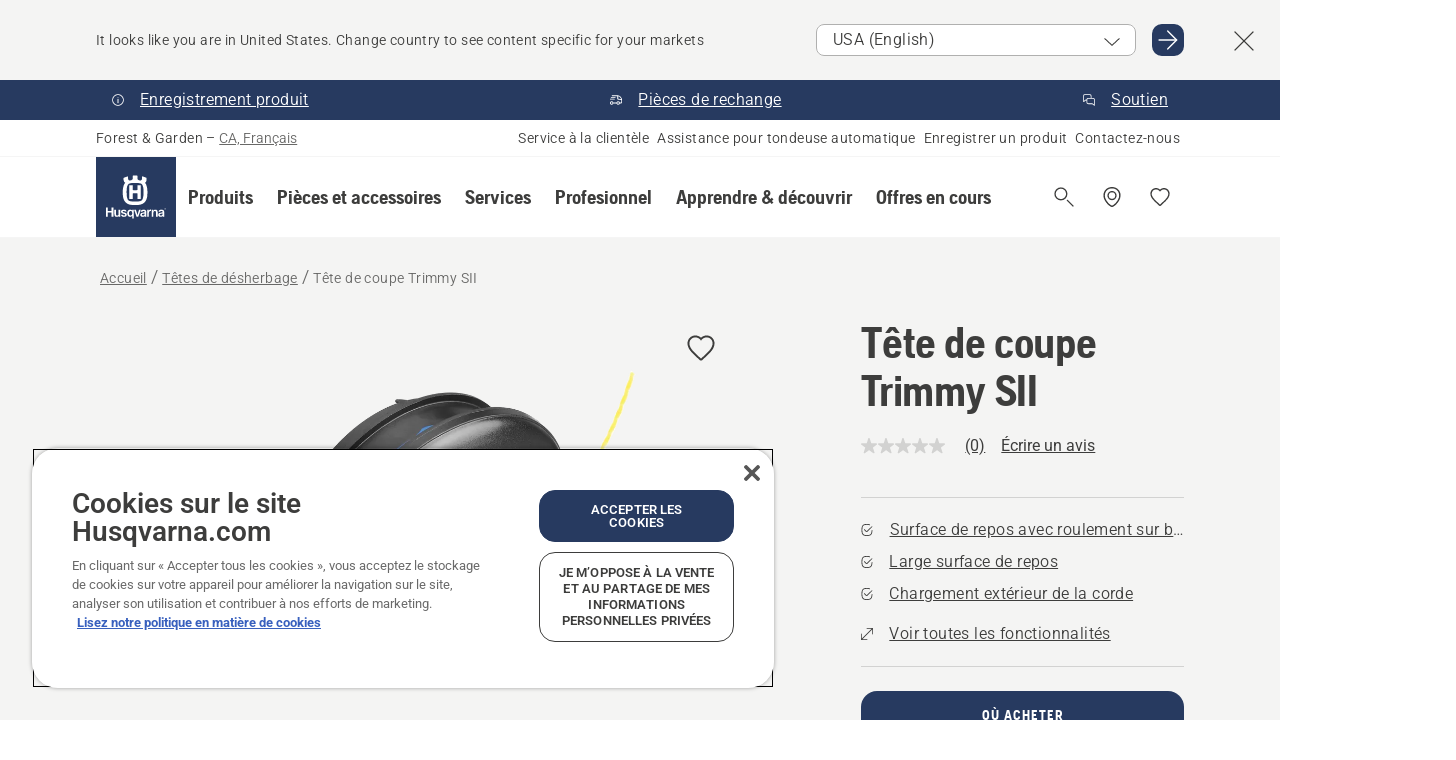

--- FILE ---
content_type: text/html; charset=utf-8
request_url: https://www.husqvarna.com/ca-fr/tetes-de-desherbage/tete-de-coupe-trimmy-sii/?article=578447801
body_size: 43556
content:

<!DOCTYPE html>
<html class="no-js" lang="fr-ca" dir="ltr" data-theme="hbd">
<head>
    <meta charset="utf-8" />
    
    	<title>T&#234;te de coupe Trimmy SII | Husqvarna CA</title>
	<meta name="description" property="og:description" content="T&#234;te de coupe &#224; alimentation manuelle du fil. Le fil est aliment&#233; &#224; la main par l’utilisateur qui appuie sur le bouton d’alimentation du fil et tire sur le" />
	<link rel="canonical" href="https://www.husqvarna.com/ca-fr/tetes-de-desherbage/tete-de-coupe-trimmy-sii/" />
	<meta property="og:title" content="T&#234;te de coupe Trimmy SII" />
	<meta property="og:image" content="https://www-static-nw.husqvarna.com/-/images/aprimo/husqvarna/trimmer-heads/photos/studio/h410-0543.jpg?v=fa41b436d152aa71&amp;format=opengraph-cover" />
	<meta property="og:image:type" content="opengraph-cover" />
	<meta property="og:image:width" content="1200" />
	<meta property="og:image:height" content="630" />
	<meta property="og:type" content="website" />
	<meta property="og:url" content="https://www.husqvarna.com/ca-fr/tetes-de-desherbage/tete-de-coupe-trimmy-sii/" />
	<meta property="og:locale" content="fr_CA" />

    <meta name="viewport" content="width=device-width, initial-scale=1.0" />

    <link rel="preload" href="https://www-static-nw.husqvarna.com/static/hbd/hbd-core.1ca59195.css" as="style">
    <link rel="preload" href="https://www-static-nw.husqvarna.com/static/hbd/hbd.4b7a0b6e.css" as="style">
    <link rel="preload" href="https://www-static-nw.husqvarna.com/static/hbd/runtime.ac1ff80f.js" as="script" crossorigin>
    <link rel="preload" href="https://www-static-nw.husqvarna.com/static/hbd/vendors.2c98486d.js" as="script" crossorigin>
    
    

    <link rel="preload" href="https://www-static-nw.husqvarna.com/static/hbd/hbd-core.99d874dd.js" as="script" crossorigin>
    <link rel="preload" href="https://www-static-nw.husqvarna.com/static/hbd/hbd-graphql.f3a493cf.js" as="script" crossorigin>
    <link rel="preload" href="https://www-static-nw.husqvarna.com/static/hbd/hbd.6a29ed72.js" as="script" crossorigin>
    
    <link rel="preload" href="https://www-static-nw.husqvarna.com/static/hbd/hbd-pdp.ef28eedf.js" as="script" crossorigin>


    <link rel="icon" href="https://www-static-nw.husqvarna.com/static/hbd/assets/hbd-favicon.6d6d9a4b.ico" sizes="any">

    <link rel="apple-touch-icon" href="https://www-static-nw.husqvarna.com/static/hbd/assets/hbd-touch-icon-iphone.843a0610.png">
    <link rel="apple-touch-icon" href="https://www-static-nw.husqvarna.com/static/hbd/assets/hbd-touch-icon-ipad.4b01de1e.png" sizes="152x152">
    <link rel="apple-touch-icon" href="https://www-static-nw.husqvarna.com/static/hbd/assets/hbd-touch-icon-iphone-retina.57cf865b.png" sizes="167x167">
    <link rel="apple-touch-icon" href="https://www-static-nw.husqvarna.com/static/hbd/assets/hbd-touch-icon-ipad-retina.7679ea01.png" sizes="180x180">

    <link rel="stylesheet" href="https://www-static-nw.husqvarna.com/static/hbd/vendors.8003d671.css" />
    
    

    <link rel="stylesheet" href="https://www-static-nw.husqvarna.com/static/hbd/hbd-core.1ca59195.css" />
    <link rel="stylesheet" href="https://www-static-nw.husqvarna.com/static/hbd/hbd.4b7a0b6e.css" />
    
    <link rel="stylesheet" href="https://www-static-nw.husqvarna.com/static/hbd/hbd-pdp.f8591817.css" >


    
    

    
    

    
    
    


    <script>
        window.mapsKey = "AIzaSyBkxZ6MKHzEw2VKJbP5uBwIp-kGHaE6Qjk";
    </script>
    
    <script type="text/javascript" src="//uigujqlo0m.kameleoon.eu/kameleoon.js" async="true"></script>
    <script>trackingLayer = {
  "siteInfo": {
    "environment": "Production",
    "instance": "NXTEVOCD4",
    "version": "1.0.281-1-g3053ec9254",
    "name": "hbd-ca-fr-ca",
    "language": "fr-ca",
    "languageCode": "fr",
    "countryCode": "ca"
  },
  "pageInfo": {
    "globalUrl": "/accessories-category/trimmer-heads/mp-125562916",
    "globalTitle": "Trimmer head Trimmy SII",
    "template": "AccessoryModel",
    "modified": "2025-12-18",
    "responseCode": 200,
    "itemId": "{618BDBCD-021A-4FD8-A5C2-5B93F05D73BD}",
    "hrefLangId": "mp_125562916_pdp",
    "csuOwner": "PRO"
  },
  "productInfo": {
    "name": "Tête de coupe Trimmy SII",
    "shortName": "Tête de coupe Trimmy SII",
    "category": "Trimmer Heads",
    "articleNumber": "578447801"
  }
};dataLayer = [trackingLayer];</script>
        <!-- Google Tag Manager -->
<script>
    (function (w, d, s, l, i) {
        w[l] = w[l] || []; w[l].push({
            'gtm.start':
                new Date().getTime(), event: 'gtm.js'
        }); var f = d.getElementsByTagName(s)[0],
            j = d.createElement(s), dl = l != 'dataLayer' ? '&l=' + l : ''; j.async = true; j.src =
            'https://www.googletagmanager.com/gtm.js?id=' + i + dl; f.parentNode.insertBefore(j, f);
    })(window, document, 'script', 'dataLayer', 'GTM-NWGSNK5');</script>
 <!-- End Google Tag Manager -->

    <script src="https://cdn.cookielaw.org/scripttemplates/otSDKStub.js" crossorigin="anonymous" data-document-language="true" type="text/javascript" charset="UTF-8" data-domain-script="151f5b04-1638-46b5-8a9a-c1b14ac32d77"></script>
<script type="text/javascript">
    function OptanonWrapper() { }
</script>


    
    <script id="hbd-schema" type="application/ld+json">{
  "@context": "https://schema.org",
  "@graph": [
    {
      "@type": "ItemPage",
      "name": "Tête de coupe Trimmy SII",
      "description": "Tête de coupe à alimentation manuelle du fil. Le fil est alimenté à la main par l’utilisateur qui appuie sur le bouton d’alimentation du fil et tire sur le cordon.",
      "url": "https://www.husqvarna.com/ca-fr/tetes-de-desherbage/tete-de-coupe-trimmy-sii/?article=578447801",
      "mainEntity": {
        "@type": "ItemPage",
        "name": "Tête de coupe Trimmy SII",
        "@id": "https://www.husqvarna.com/ca-fr/tetes-de-desherbage/tete-de-coupe-trimmy-sii/",
        "image": [
          {
            "@type": "ImageObject",
            "url": [
              "https://www-static-nw.husqvarna.com/-/images/aprimo/husqvarna/trimmer-heads/photos/studio/h410-0543.webp?v=fa41b4362a385d2a&format=SCHEMA_ORG_1_1",
              "https://www-static-nw.husqvarna.com/-/images/aprimo/husqvarna/trimmer-heads/photos/studio/h410-0543.webp?v=fa41b436fac9dd3e&format=SCHEMA_ORG_4_3",
              "https://www-static-nw.husqvarna.com/-/images/aprimo/husqvarna/trimmer-heads/photos/studio/h410-0543.webp?v=fa41b436a3b18a9e&format=SCHEMA_ORG_16_9"
            ],
            "caption": "Trimmer head Trimmy SII",
            "representativeOfPage": true
          }
        ]
      }
    },
    {
      "@type": "BreadcrumbList",
      "itemListElement": [
        {
          "@type": "ListItem",
          "name": "Accueil",
          "item": "https://www.husqvarna.com/ca-fr/",
          "position": 1
        },
        {
          "@type": "ListItem",
          "name": "Têtes de désherbage",
          "item": "https://www.husqvarna.com/ca-fr/tetes-de-desherbage/",
          "position": 2
        },
        {
          "@type": "ListItem",
          "name": "Tête de coupe Trimmy SII",
          "item": "https://www.husqvarna.com/ca-fr/tetes-de-desherbage/tete-de-coupe-trimmy-sii/",
          "position": 3
        }
      ]
    }
  ]
}</script>
    
    
</head>
<body>
        <!-- Google Tag Manager (noscript) -->
    <noscript>
        <iframe src="https://www.googletagmanager.com/ns.html?id=GTM-NWGSNK5" title="Google Tag Manager"
                height="0" width="0" style="display:none;visibility:hidden"></iframe>
    </noscript>
    <!-- End Google Tag Manager (noscript) -->


    <div class="hui-page hbd-page">

        


<div id="react_0HNINRM011PH4"></div>
<script>window.addEventListener('DOMContentLoaded', function() {if (typeof(ReactDOMClient) !== "undefined") { ReactDOMClient.createRoot(document.getElementById("react_0HNINRM011PH4")).render(React.createElement(CountrySuggest, {"description":"It looks like you are in {country}. Change country to see content specific for your markets","selectOtherMarket":"Other country or area","messages":{"countrySelector.selectMarketLabel":"Select market","countrySelector.goToMarketAriaLabel":"Go to {market}","countrySelector.closeButtonAriaLabel":"Close country suggestion banner"},"locale":"fr-CA"}))}});</script>


<div id="react_0HNINRM011PH5"></div>
<script>window.addEventListener('DOMContentLoaded', function() {if (typeof(ReactDOMClient) !== "undefined") { ReactDOMClient.createRoot(document.getElementById("react_0HNINRM011PH5")).render(React.createElement(TopBanner, {"links":[{"text":"Enregistrement produit","href":"/ca-fr/assistance/enregistrement-produit/","iconId":"info","target":"","isInternal":true,"isMediaLink":false,"kind":"internal","title":"Enregistrement produit","rel":null},{"text":"Pièces de rechange","href":"/ca-fr/pieces-de-rechange/","iconId":"deliver","target":"","isInternal":true,"isMediaLink":false,"kind":"internal","title":"Pièces de rechange","rel":null},{"text":"Soutien","href":"/ca-fr/assistance/","iconId":"contact","target":"","isInternal":true,"isMediaLink":false,"kind":"internal","title":"Soutien","rel":null}],"variant":"Primary"}))}});</script>


<div id="react_0HNINRM011PI5"><header role="banner" aria-label="Main" class="_0TxBeWAvvsz+vk4hhHa9vQ==" data-ui-component="MainNavigation"><div class="XMHQLqF4SUc-6-BDqsF81g=="><div class="uSBxaC7n uiIh47Y7 uzfsTf03" style="--ui-sm-py:2"><div class="uoCsWAYD uy09N2ne uPSM6-iw uiytIAkK" style="--ui-sm-gap:5"><div class="uVQHIWAi"><div class="Otw42WHdOq33OiEBWGgo1g== ugRU3HGQ uQ4aIXV3"><span class="uzD7pFtNwXhNcpkwszZKIw==">Forest &amp; Garden</span> <!-- -->–<!-- --> <button type="button" class="uo9X32Bd u32VY3YO fGtNKFe8iRS141ukKkPiCQ==">CA, Français</button></div></div><nav aria-label="Services"><ul class="uPSM6-iw uiytIAkK mYHwRlTnk+zfCqgatOT-5g==" style="--ui-sm-gap:2"><li class="_8wMRltLUraQvGgDbsjQ+ag== ugRU3HGQ uxv-9nLh uQ4aIXV3" style="--ui-sm-px:1"><a href="/ca-fr/assistance/" target="" title="Assistance produit" class="uZHfHJIn">Service à la clientèle</a></li><li class="_8wMRltLUraQvGgDbsjQ+ag== ugRU3HGQ uxv-9nLh uQ4aIXV3" style="--ui-sm-px:1"><a href="/ca-fr/automower-support-center/" target="" title="Assistance pour tondeuse automatique" class="uZHfHJIn">Assistance pour tondeuse automatique</a></li><li class="_8wMRltLUraQvGgDbsjQ+ag== ugRU3HGQ uxv-9nLh uQ4aIXV3" style="--ui-sm-px:1"><a href="/ca-fr/assistance/enregistrement-produit/" target="" title="Enregistrer un produit" class="uZHfHJIn">Enregistrer un produit</a></li><li class="_8wMRltLUraQvGgDbsjQ+ag== ugRU3HGQ uxv-9nLh uQ4aIXV3" style="--ui-sm-px:1"><a href="/ca-fr/assistance/contact-us/" target="" title="Contactez-nous" class="uZHfHJIn">Contactez-nous</a></li></ul></nav></div></div></div><nav class="_77pHM-JHTSBT+EPE5DGvxA==" aria-label="Global"><div class="uSBxaC7n u6zSNzRt u3kAO-la"><div class="uoCsWAYD uPSM6-iw uY-d1Ts5 uiytIAkK" style="--ui-sm-gap:3;--ui-md-gap:4"><a id="5116b5a7845240908b58bd63daa68de6" href="/ca-fr/" class="uZHfHJIn uEj5WocNdINM0Urm5LHveQ==" aria-label="Accueil"><svg aria-hidden="true" class="us-NkA9u u3IFqJL8 u-GWObsf u2cpEdV0" style="--ui-sm-s:10;--ui-lg-s:15"><use href="/static/hbd/assets/icons.76d299f6.svg#husqvarna-logo-text"></use></svg></a><div class="u7hPjq9s b2SlaLFu1+jqcHsW+4Y+uw=="><div class="u7hPjq9s u4TFckAP"><div id="navigation-mobile-focus-trap-firstTrap" tabindex="0"></div><div class="ubrBIuT0 uxv-9nLh uoCsWAYD uiytIAkK PeuLjE-ersS6zotFzInbbQ==" style="--ui-sm-px:2"><div class="ucHWfxgX"><p class="ugRU3HGQ uFi7JbtY"></p></div><button type="button" class="u3OpNcWE uLGRsYIv uaIJqYxQ uy-IAAOs" style="--ui-btn-cx:50%;--ui-btn-cy:50%" aria-label="Fermez la navigation"><svg aria-hidden="true" class="us-NkA9u uEC3XEnT u3IFqJL8" style="--ui-sm-s:5"><use href="/static/hbd/assets/icons.76d299f6.svg#close"></use></svg><span class="ub05h2c3"></span></button></div><div class="u7hPjq9s uiytIAkK uzwonL-u u5m-A9gv lvUmJ8bvxaPjtg-ZPIozwQ=="><div class="uGaFfQ4s uxv-9nLh ubE3ebLc uzfsTf03 u5nlXyxP u7hPjq9s uWPRFVaF uIg-hTmM" style="--ui-sm-px:6;--ui-lg-px:0;--ui-sm-py:3;--ui-lg-py:0"><div class="u7hPjq9s oBD4wcuDfDFXgyClNP76Lg=="><div class="OQ1fhZeHedPk-AjsJfeezA=="><div><div class="NQn52AVwHjwOFmJrBTm5Yw== XjlailUrV2bP-RqA+LYnOQ=="><button type="button" class="uo9X32Bd uxv-9nLh ur8NhxWr uzfsTf03 TFL5h9tGVKroYlKVY7J6bQ== XkUF-LJs9eW46umbiS8F1g==" style="--ui-sm-px:4;--ui-md-px:3;--ui-sm-py:3" aria-expanded="false"><span class="u7hPjq9s u18bDcVI uVlWFPAP uoCsWAYD uy09N2ne uPSM6-iw uiytIAkK buiDgiJ9y3SPg1VSKFN9uA==" style="--ui-sm-gap:4"><span class="X9D68nbjuhd172ecd9Wfow== ugRU3HGQ ujd3WTBv">Produits</span><svg aria-hidden="true" class="us-NkA9u ui-rtl-mirror VtqcbORui8y5RkkLxQDggA== u3IFqJL8" style="--ui-sm-s:4"><use href="/static/hbd/assets/icons.76d299f6.svg#angle-right"></use></svg></span></button><div class="u7hPjq9s kXdilRabscSe4z3w-lqxcg=="><div class="uSBxaC7n u6zSNzRt u3kAO-la"><div class="u7hPjq9s uzfsTf03 u5nlXyxP uiytIAkK _2i0aDB1RZKfG7AvCnQ4AqA==" style="--ui-sm-py:0;--ui-lg-py:10"><div class="u7hPjq9s ucE0xXE4 uVQHIWAi _8+3oB-uW4DaUU6j9zPGIxw==" style="--ui-lg-w:71" data-depth="2"><div class="-W-J9rZ4QZeo5-Ep2E033Q=="><button type="button" class="uo9X32Bd u7hPjq9s uQy-zy5Z pRy+lhrJQUOIQXLdo2nERQ==" style="--ui-sm-br:4"><div class="u18bDcVI uoCsWAYD uy09N2ne uPSM6-iw uiytIAkK" style="--ui-sm-gap:4"><p class="jx9YjxawtpFnz91SqZVTeg== ugRU3HGQ ufOfyEzZ">Tondre la pelouse</p><svg aria-hidden="true" class="us-NkA9u ui-rtl-mirror u3IFqJL8" style="--ui-sm-s:4"><use href="/static/hbd/assets/icons.76d299f6.svg#angle-right"></use></svg></div></button></div><div class="-W-J9rZ4QZeo5-Ep2E033Q=="><button type="button" class="uo9X32Bd u7hPjq9s uQy-zy5Z pRy+lhrJQUOIQXLdo2nERQ==" style="--ui-sm-br:4"><div class="u18bDcVI uoCsWAYD uy09N2ne uPSM6-iw uiytIAkK" style="--ui-sm-gap:4"><p class="jx9YjxawtpFnz91SqZVTeg== ugRU3HGQ ufOfyEzZ">Sciage et découpe</p><svg aria-hidden="true" class="us-NkA9u ui-rtl-mirror u3IFqJL8" style="--ui-sm-s:4"><use href="/static/hbd/assets/icons.76d299f6.svg#angle-right"></use></svg></div></button></div><div class="-W-J9rZ4QZeo5-Ep2E033Q=="><button type="button" class="uo9X32Bd u7hPjq9s uQy-zy5Z pRy+lhrJQUOIQXLdo2nERQ==" style="--ui-sm-br:4"><div class="u18bDcVI uoCsWAYD uy09N2ne uPSM6-iw uiytIAkK" style="--ui-sm-gap:4"><p class="jx9YjxawtpFnz91SqZVTeg== ugRU3HGQ ufOfyEzZ">Taille et débroussaillage</p><svg aria-hidden="true" class="us-NkA9u ui-rtl-mirror u3IFqJL8" style="--ui-sm-s:4"><use href="/static/hbd/assets/icons.76d299f6.svg#angle-right"></use></svg></div></button></div><div class="-W-J9rZ4QZeo5-Ep2E033Q=="><button type="button" class="uo9X32Bd u7hPjq9s uQy-zy5Z pRy+lhrJQUOIQXLdo2nERQ==" style="--ui-sm-br:4"><div class="u18bDcVI uoCsWAYD uy09N2ne uPSM6-iw uiytIAkK" style="--ui-sm-gap:4"><p class="jx9YjxawtpFnz91SqZVTeg== ugRU3HGQ ufOfyEzZ">Batteries et équipement de batterie</p><svg aria-hidden="true" class="us-NkA9u ui-rtl-mirror u3IFqJL8" style="--ui-sm-s:4"><use href="/static/hbd/assets/icons.76d299f6.svg#angle-right"></use></svg></div></button></div><div class="-W-J9rZ4QZeo5-Ep2E033Q=="><button type="button" class="uo9X32Bd u7hPjq9s uQy-zy5Z pRy+lhrJQUOIQXLdo2nERQ==" style="--ui-sm-br:4"><div class="u18bDcVI uoCsWAYD uy09N2ne uPSM6-iw uiytIAkK" style="--ui-sm-gap:4"><p class="jx9YjxawtpFnz91SqZVTeg== ugRU3HGQ ufOfyEzZ">Souffleuses à neige</p><svg aria-hidden="true" class="us-NkA9u ui-rtl-mirror u3IFqJL8" style="--ui-sm-s:4"><use href="/static/hbd/assets/icons.76d299f6.svg#angle-right"></use></svg></div></button></div><div class="-W-J9rZ4QZeo5-Ep2E033Q=="><button type="button" class="uo9X32Bd u7hPjq9s uQy-zy5Z pRy+lhrJQUOIQXLdo2nERQ==" style="--ui-sm-br:4"><div class="u18bDcVI uoCsWAYD uy09N2ne uPSM6-iw uiytIAkK" style="--ui-sm-gap:4"><p class="jx9YjxawtpFnz91SqZVTeg== ugRU3HGQ ufOfyEzZ">Outils pour la maison et le jardin</p><svg aria-hidden="true" class="us-NkA9u ui-rtl-mirror u3IFqJL8" style="--ui-sm-s:4"><use href="/static/hbd/assets/icons.76d299f6.svg#angle-right"></use></svg></div></button></div><div class="-W-J9rZ4QZeo5-Ep2E033Q=="><button type="button" class="uo9X32Bd u7hPjq9s uQy-zy5Z pRy+lhrJQUOIQXLdo2nERQ==" style="--ui-sm-br:4"><div class="u18bDcVI uoCsWAYD uy09N2ne uPSM6-iw uiytIAkK" style="--ui-sm-gap:4"><p class="jx9YjxawtpFnz91SqZVTeg== ugRU3HGQ ufOfyEzZ">Équipement, vêtements et jouets, carburant et huile</p><svg aria-hidden="true" class="us-NkA9u ui-rtl-mirror u3IFqJL8" style="--ui-sm-s:4"><use href="/static/hbd/assets/icons.76d299f6.svg#angle-right"></use></svg></div></button></div></div><div class="u7hPjq9s uWswdYXc uQS9r--H uiytIAkK WkEDtZkgC+40Lw8boYJ2qw==" data-depth="3"><div class="ucHWfxgX uHXX0h5Y _6UOc4C0vnhav0d3+YsdBWg=="><div class="uiytIAkK uzwonL-u u5m-A9gv UHSSs8xTz2RiBtlmwOG7Sw=="><div class="uGaFfQ4s uZPpfqyY uoNhSvTV uBwO2KAL urQOBR1Y uWPRFVaF uemGGq7c" style="--ui-sm-pr:0;--ui-lg-pr:7;--ui-sm-pl:0;--ui-lg-pl:15"><div><div class="o9vVNf-rpSGSZ89XN8g8Xw=="><div style="width:50%"><div class="uUjJLonN UeLm27Vt5pb3WicR6onRVQ==" style="--ui-sm-mb:8"><div id="link-group-title_robotsTondeuses" class="eKweNcVlyCgajR+zjBZJPg== ugRU3HGQ uUjJLonN ufOfyEzZ" style="--ui-sm-mb:3">Robots-tondeuses</div><ul class="EEh7+UCRq-JKFpuVwu2vXQ==" aria-labelledby="link-group-title_robotsTondeuses"><li class="qbJuONFqWw8KTndKhl89Zw== ugRU3HGQ uQ4aIXV3"><a href="/ca-fr/robots-tondeuses/" class="uZHfHJIn pRKxpccoL3RWAFYoYQ179g==">Tous Robots-tondeuses</a></li><li class="qbJuONFqWw8KTndKhl89Zw== ugRU3HGQ uQ4aIXV3"><a href="/ca-fr/robots-tondeuses/robots-tondeuses-professionnels/" class="uZHfHJIn pRKxpccoL3RWAFYoYQ179g==">Robots-tondeuses professionnels</a></li><li class="qbJuONFqWw8KTndKhl89Zw== ugRU3HGQ uQ4aIXV3"><a href="/ca-fr/robots-tondeuses/tondeuses-a-gazon-robotisees-residentielles/" class="uZHfHJIn pRKxpccoL3RWAFYoYQ179g==">Tondeuses à gazon robotisées résidentielles</a></li><li class="qbJuONFqWw8KTndKhl89Zw== ugRU3HGQ uQ4aIXV3"><a href="/ca-fr/pieces-et-accessoires-pour-robots-tondeuses/" class="uZHfHJIn pRKxpccoL3RWAFYoYQ179g==">pour les robots-tondeuses</a></li></ul></div><div class="uUjJLonN UeLm27Vt5pb3WicR6onRVQ==" style="--ui-sm-mb:8"><div id="link-group-title_tracteursDeJardin" class="eKweNcVlyCgajR+zjBZJPg== ugRU3HGQ uUjJLonN ufOfyEzZ" style="--ui-sm-mb:3">Tracteurs de jardin</div><ul class="EEh7+UCRq-JKFpuVwu2vXQ==" aria-labelledby="link-group-title_tracteursDeJardin"><li class="qbJuONFqWw8KTndKhl89Zw== ugRU3HGQ uQ4aIXV3"><a href="/ca-fr/tracteurs-de-jardin/" class="uZHfHJIn pRKxpccoL3RWAFYoYQ179g==">Tous Tracteurs de jardin</a></li><li class="qbJuONFqWw8KTndKhl89Zw== ugRU3HGQ uQ4aIXV3"><a href="/ca-fr/pieces-et-accessoires-pour-tracteurs-tondeuses/" class="uZHfHJIn pRKxpccoL3RWAFYoYQ179g==">pour tracteurs de jardin</a></li></ul></div><div class="uUjJLonN UeLm27Vt5pb3WicR6onRVQ==" style="--ui-sm-mb:8"><div id="link-group-title_tondeusesAutoporteesACoupeFrontale" class="eKweNcVlyCgajR+zjBZJPg== ugRU3HGQ uUjJLonN ufOfyEzZ" style="--ui-sm-mb:3">Tondeuses autoportées à coupe frontale</div><ul class="EEh7+UCRq-JKFpuVwu2vXQ==" aria-labelledby="link-group-title_tondeusesAutoporteesACoupeFrontale"><li class="qbJuONFqWw8KTndKhl89Zw== ugRU3HGQ uQ4aIXV3"><a href="/ca-fr/tondeuses-autoportees-a-coupe-frontale/" class="uZHfHJIn pRKxpccoL3RWAFYoYQ179g==">Tous Tondeuses autoportées à coupe frontale</a></li><li class="qbJuONFqWw8KTndKhl89Zw== ugRU3HGQ uQ4aIXV3"><a href="/ca-fr/tondeuses-autoportees-a-coupe-frontale/tondeuses-autoportees-professionnelles-a-coupe-frontale/" class="uZHfHJIn pRKxpccoL3RWAFYoYQ179g==">Tondeuses autoportées à coupe frontale professionnelles</a></li><li class="qbJuONFqWw8KTndKhl89Zw== ugRU3HGQ uQ4aIXV3"><a href="/ca-fr/pieces-et-accessoires-pour-tondeuses-autoportees-a-coupe-frontale/" class="uZHfHJIn pRKxpccoL3RWAFYoYQ179g==">pour tondeuses autoportées à coupe frontale</a></li></ul></div></div><div style="width:50%"><div class="uUjJLonN UeLm27Vt5pb3WicR6onRVQ==" style="--ui-sm-mb:8"><div id="link-group-title_tondeusesARayonDeBraquageZero" class="eKweNcVlyCgajR+zjBZJPg== ugRU3HGQ uUjJLonN ufOfyEzZ" style="--ui-sm-mb:3">Tondeuses à rayon de braquage zéro</div><ul class="EEh7+UCRq-JKFpuVwu2vXQ==" aria-labelledby="link-group-title_tondeusesARayonDeBraquageZero"><li class="qbJuONFqWw8KTndKhl89Zw== ugRU3HGQ uQ4aIXV3"><a href="/ca-fr/tondeuses-a-rayon-de-braquage-zero/" class="uZHfHJIn pRKxpccoL3RWAFYoYQ179g==">Tous Tondeuses à rayon de braquage zéro</a></li><li class="qbJuONFqWw8KTndKhl89Zw== ugRU3HGQ uQ4aIXV3"><a href="/ca-fr/tondeuses-a-rayon-de-braquage-zero/tondeuses-professionnelles-a-rayon-de-braquage-zero/" class="uZHfHJIn pRKxpccoL3RWAFYoYQ179g==">Tondeuses à rayon de braquage zéro professionnelles</a></li><li class="qbJuONFqWw8KTndKhl89Zw== ugRU3HGQ uQ4aIXV3"><a href="/ca-fr/tondeuses-a-rayon-de-braquage-zero/tondeuses-residentielles-a-rayon-de-braquage-zero/" class="uZHfHJIn pRKxpccoL3RWAFYoYQ179g==">Tondeuses résidentielles à rayon de braquage zéro</a></li><li class="qbJuONFqWw8KTndKhl89Zw== ugRU3HGQ uQ4aIXV3"><a href="/ca-fr/pieces-et-accessoires-pour-tondeuses-a-rayon-de-braquage-zero/" class="uZHfHJIn pRKxpccoL3RWAFYoYQ179g==">pour les tondeuses à rayon de braquage zéro</a></li></ul></div><div class="uUjJLonN UeLm27Vt5pb3WicR6onRVQ==" style="--ui-sm-mb:8"><div id="link-group-title_tondeusesAGazonPoussees" class="eKweNcVlyCgajR+zjBZJPg== ugRU3HGQ uUjJLonN ufOfyEzZ" style="--ui-sm-mb:3">Tondeuses à gazon poussées</div><ul class="EEh7+UCRq-JKFpuVwu2vXQ==" aria-labelledby="link-group-title_tondeusesAGazonPoussees"><li class="qbJuONFqWw8KTndKhl89Zw== ugRU3HGQ uQ4aIXV3"><a href="/ca-fr/tondeuses-a-gazon-poussees/" class="uZHfHJIn pRKxpccoL3RWAFYoYQ179g==">Tous Tondeuses à gazon poussées</a></li><li class="qbJuONFqWw8KTndKhl89Zw== ugRU3HGQ uQ4aIXV3"><a href="/ca-fr/tondeuses-a-gazon-poussees/tondeuses-professionnelles/" class="uZHfHJIn pRKxpccoL3RWAFYoYQ179g==">Tondeuses professionnelles</a></li><li class="qbJuONFqWw8KTndKhl89Zw== ugRU3HGQ uQ4aIXV3"><a href="/ca-fr/tondeuses-a-gazon-poussees/tondeuses-electriques-et-sur-batterie/" class="uZHfHJIn pRKxpccoL3RWAFYoYQ179g==">Tondeuses électriques et à batterie</a></li><li class="qbJuONFqWw8KTndKhl89Zw== ugRU3HGQ uQ4aIXV3"><a href="/ca-fr/tondeuses-a-gazon-poussees/tondeuses-a-essence/" class="uZHfHJIn pRKxpccoL3RWAFYoYQ179g==">Tondeuses à essence</a></li><li class="qbJuONFqWw8KTndKhl89Zw== ugRU3HGQ uQ4aIXV3"><a href="/ca-fr/pieces-et-accessoires-pour-tondeuses/" class="uZHfHJIn pRKxpccoL3RWAFYoYQ179g==">pour tondeuses</a></li></ul></div><div class="uUjJLonN UeLm27Vt5pb3WicR6onRVQ==" style="--ui-sm-mb:0"><div id="link-group-title_tondeusesAConducteurDebout" class="eKweNcVlyCgajR+zjBZJPg== ugRU3HGQ uUjJLonN ufOfyEzZ" style="--ui-sm-mb:3">Tondeuses à conducteur debout</div><ul class="EEh7+UCRq-JKFpuVwu2vXQ==" aria-labelledby="link-group-title_tondeusesAConducteurDebout"><li class="qbJuONFqWw8KTndKhl89Zw== ugRU3HGQ uQ4aIXV3"><a href="/ca-fr/tondeuses-a-conducteur-debout/" class="uZHfHJIn pRKxpccoL3RWAFYoYQ179g==">Tous Tondeuses à conducteur debout</a></li></ul></div></div></div></div></div></div></div><div class="um1EQgy- uVQHIWAi"><div class="xAH2w+5ebH696x92Kx0-og=="><div class="s-Cazjv0GCC0BV2R4zeycQ== ugRU3HGQ uUjJLonN ufOfyEzZ" style="--ui-sm-mb:3">Voir également</div><ul class="faxdOLQmEUIN1IDU9u82hQ=="><li class="UzfNh-QBouRiq0Xj9LRSDg== ugRU3HGQ uQ4aIXV3"><a href="/ca-fr/robots-tondeuses/a-propos/" class="uZHfHJIn Vfwu2SwB2mQinKhNngvUiA==">À propos des robots-tondeuses</a></li><li class="UzfNh-QBouRiq0Xj9LRSDg== ugRU3HGQ uQ4aIXV3"><a href="/ca-fr/robots-tondeuses/robots-tondeuses-professionnels/a-propos/" class="uZHfHJIn Vfwu2SwB2mQinKhNngvUiA==">À propos des robots-tondeuses professionnels</a></li><li class="UzfNh-QBouRiq0Xj9LRSDg== ugRU3HGQ uQ4aIXV3"><a href="/ca-fr/tondeuses-a-rayon-de-braquage-zero/a-propos/" class="uZHfHJIn Vfwu2SwB2mQinKhNngvUiA==">À propos des tondeuses à rayon de braquage zéro</a></li><li class="UzfNh-QBouRiq0Xj9LRSDg== ugRU3HGQ uQ4aIXV3"><a href="/ca-fr/apprendre-et-decouvrir/conseils-pour-l-achat-d-une-tondeuse-a-rayon-de-braquage-zero/" class="uZHfHJIn Vfwu2SwB2mQinKhNngvUiA==">Achat d’une tondeuse à rayon de braquage zéro</a></li><li class="UzfNh-QBouRiq0Xj9LRSDg== ugRU3HGQ uQ4aIXV3"><a href="/ca-fr/apprendre-et-decouvrir/tableau-d-ajustement-des-accessoires-de-tondeuse-a-gazon-a-rayon-de-braquage-nul-et-autoporte/" class="uZHfHJIn Vfwu2SwB2mQinKhNngvUiA==">Tableaux d&#x27;installation des accessoires de tondeuse à gazon à rayon de braquage zéro</a></li><li class="UzfNh-QBouRiq0Xj9LRSDg== ugRU3HGQ uQ4aIXV3"><a href="/ca-fr/tracteurs-de-jardin/a-propos/" class="uZHfHJIn Vfwu2SwB2mQinKhNngvUiA==">À propos des tracteurs de jardin</a></li><li class="UzfNh-QBouRiq0Xj9LRSDg== ugRU3HGQ uQ4aIXV3"><a href="/ca-fr/apprendre-et-decouvrir/conseils-pour-l-achat-d-un-nouveau-tracteur-tondeuse/" class="uZHfHJIn Vfwu2SwB2mQinKhNngvUiA==">Achat d’un tracteur de jardin</a></li><li class="UzfNh-QBouRiq0Xj9LRSDg== ugRU3HGQ uQ4aIXV3"><a href="/ca-fr/apprendre-et-decouvrir/conseils-pour-l-achat-d-une-tondeuse/" class="uZHfHJIn Vfwu2SwB2mQinKhNngvUiA==">Achat d’une tondeuses à gazon poussées</a></li></ul></div></div></div><div class="u7hPjq9s uWswdYXc uQS9r--H uiytIAkK WkEDtZkgC+40Lw8boYJ2qw==" data-depth="3"><div class="ucHWfxgX uHXX0h5Y _6UOc4C0vnhav0d3+YsdBWg=="><div class="uiytIAkK uzwonL-u u5m-A9gv UHSSs8xTz2RiBtlmwOG7Sw=="><div class="uGaFfQ4s uZPpfqyY uoNhSvTV uBwO2KAL urQOBR1Y uWPRFVaF uemGGq7c" style="--ui-sm-pr:0;--ui-lg-pr:7;--ui-sm-pl:0;--ui-lg-pl:15"><div><div class="o9vVNf-rpSGSZ89XN8g8Xw=="><div style="width:50%"><div class="uUjJLonN UeLm27Vt5pb3WicR6onRVQ==" style="--ui-sm-mb:8"><div id="link-group-title_tronconneuses" class="eKweNcVlyCgajR+zjBZJPg== ugRU3HGQ uUjJLonN ufOfyEzZ" style="--ui-sm-mb:3">Tronçonneuses</div><ul class="EEh7+UCRq-JKFpuVwu2vXQ==" aria-labelledby="link-group-title_tronconneuses"><li class="qbJuONFqWw8KTndKhl89Zw== ugRU3HGQ uQ4aIXV3"><a href="/ca-fr/tronconneuses/" class="uZHfHJIn pRKxpccoL3RWAFYoYQ179g==">Tous Tronçonneuses</a></li><li class="qbJuONFqWw8KTndKhl89Zw== ugRU3HGQ uQ4aIXV3"><a href="/ca-fr/tronconneuses/tronconneuses-professionnelles/" class="uZHfHJIn pRKxpccoL3RWAFYoYQ179g==">Tronçonneuses professionnelles</a></li><li class="qbJuONFqWw8KTndKhl89Zw== ugRU3HGQ uQ4aIXV3"><a href="/ca-fr/tronconneuses/tronconneuses-residentielles/" class="uZHfHJIn pRKxpccoL3RWAFYoYQ179g==">Tronçonneuses résidentielles</a></li><li class="qbJuONFqWw8KTndKhl89Zw== ugRU3HGQ uQ4aIXV3"><a href="/ca-fr/tronconneuses/tronconneuses-electriques-et-a-batterie/" class="uZHfHJIn pRKxpccoL3RWAFYoYQ179g==">Tronçonneuses à batterie</a></li><li class="qbJuONFqWw8KTndKhl89Zw== ugRU3HGQ uQ4aIXV3"><a href="/ca-fr/tronconneuses/tronconneuses-a-essence/" class="uZHfHJIn pRKxpccoL3RWAFYoYQ179g==">Tronçonneuses à essence</a></li><li class="qbJuONFqWw8KTndKhl89Zw== ugRU3HGQ uQ4aIXV3"><a href="/ca-fr/tronconneuses/tronconneuses-pour-l-entretien-des-arbres/" class="uZHfHJIn pRKxpccoL3RWAFYoYQ179g==">Tronçonneuses à poignée supérieure</a></li><li class="qbJuONFqWw8KTndKhl89Zw== ugRU3HGQ uQ4aIXV3"><a href="/ca-fr/pieces-et-accessoires-pour-tronconneuses/" class="uZHfHJIn pRKxpccoL3RWAFYoYQ179g==">Pour les tronçonneuses</a></li></ul></div><div class="uUjJLonN UeLm27Vt5pb3WicR6onRVQ==" style="--ui-sm-mb:8"><div id="link-group-title_sciesDeclaircissementForestier" class="eKweNcVlyCgajR+zjBZJPg== ugRU3HGQ uUjJLonN ufOfyEzZ" style="--ui-sm-mb:3">Scies d’éclaircissement forestier</div><ul class="EEh7+UCRq-JKFpuVwu2vXQ==" aria-labelledby="link-group-title_sciesDeclaircissementForestier"><li class="qbJuONFqWw8KTndKhl89Zw== ugRU3HGQ uQ4aIXV3"><a href="/ca-fr/scies-d-eclaircissement-forestier/" class="uZHfHJIn pRKxpccoL3RWAFYoYQ179g==">Tous Scies d’éclaircissement forestier</a></li><li class="qbJuONFqWw8KTndKhl89Zw== ugRU3HGQ uQ4aIXV3"><a href="/ca-fr/scies-d-eclaircissement-forestier/equipement-d-affutage-pour-scies-d-eclaircissage-forestieres/" class="uZHfHJIn pRKxpccoL3RWAFYoYQ179g==">Équipement d’affûtage pour scies d’éclaircissement forestier</a></li><li class="qbJuONFqWw8KTndKhl89Zw== ugRU3HGQ uQ4aIXV3"><a href="/ca-fr/pieces-et-accessoires-pour-scies-d-eclaircissage-forestieres/" class="uZHfHJIn pRKxpccoL3RWAFYoYQ179g==">pour scies d’éclaircissement forestier</a></li></ul></div><div class="uUjJLonN UeLm27Vt5pb3WicR6onRVQ==" style="--ui-sm-mb:0"><div id="link-group-title_decoupeuses" class="eKweNcVlyCgajR+zjBZJPg== ugRU3HGQ uUjJLonN ufOfyEzZ" style="--ui-sm-mb:3">Découpeuses</div><ul class="EEh7+UCRq-JKFpuVwu2vXQ==" aria-labelledby="link-group-title_decoupeuses"><li class="qbJuONFqWw8KTndKhl89Zw== ugRU3HGQ uQ4aIXV3"><a href="/ca-fr/decoupeuses/" class="uZHfHJIn pRKxpccoL3RWAFYoYQ179g==">Tous Découpeuses</a></li><li class="qbJuONFqWw8KTndKhl89Zw== ugRU3HGQ uQ4aIXV3"><a href="/ca-fr/decoupeuses/decoupeuses-electriques-et-a-batterie/" class="uZHfHJIn pRKxpccoL3RWAFYoYQ179g==">Découpeuses à batterie</a></li><li class="qbJuONFqWw8KTndKhl89Zw== ugRU3HGQ uQ4aIXV3"><a href="/ca-fr/decoupeuses/decoupeuses-a-essence/" class="uZHfHJIn pRKxpccoL3RWAFYoYQ179g==">Découpeuses à essence</a></li><li class="qbJuONFqWw8KTndKhl89Zw== ugRU3HGQ uQ4aIXV3"><a href="/ca-fr/pieces-et-accessoires-pour-decoupeuses/" class="uZHfHJIn pRKxpccoL3RWAFYoYQ179g==">pour découpeuses</a></li></ul></div></div><div style="width:50%"><div class="uUjJLonN UeLm27Vt5pb3WicR6onRVQ==" style="--ui-sm-mb:8"><div id="link-group-title_sciesAPerches" class="eKweNcVlyCgajR+zjBZJPg== ugRU3HGQ uUjJLonN ufOfyEzZ" style="--ui-sm-mb:3">Scies à perches</div><ul class="EEh7+UCRq-JKFpuVwu2vXQ==" aria-labelledby="link-group-title_sciesAPerches"><li class="qbJuONFqWw8KTndKhl89Zw== ugRU3HGQ uQ4aIXV3"><a href="/ca-fr/scies-a-perche/" class="uZHfHJIn pRKxpccoL3RWAFYoYQ179g==">Tous Scies à perches</a></li><li class="qbJuONFqWw8KTndKhl89Zw== ugRU3HGQ uQ4aIXV3"><a href="/ca-fr/scies-a-perche/scies-a-perche-professionnelles/" class="uZHfHJIn pRKxpccoL3RWAFYoYQ179g==">Scies à perche professionnelles</a></li><li class="qbJuONFqWw8KTndKhl89Zw== ugRU3HGQ uQ4aIXV3"><a href="/ca-fr/scies-a-perche/scies-a-perche-electriques-et-a-batterie/" class="uZHfHJIn pRKxpccoL3RWAFYoYQ179g==">Scies à perche à batterie</a></li><li class="qbJuONFqWw8KTndKhl89Zw== ugRU3HGQ uQ4aIXV3"><a href="/ca-fr/scies-a-perche/scies-a-perche-a-essence/" class="uZHfHJIn pRKxpccoL3RWAFYoYQ179g==">Scies à perche à essence</a></li><li class="qbJuONFqWw8KTndKhl89Zw== ugRU3HGQ uQ4aIXV3"><a href="/ca-fr/pieces-et-accessoires-pour-elagueuses-sur-perche/" class="uZHfHJIn pRKxpccoL3RWAFYoYQ179g==">pour scies sur perche</a></li></ul></div><div class="uUjJLonN UeLm27Vt5pb3WicR6onRVQ==" style="--ui-sm-mb:8"><div id="link-group-title_haches" class="eKweNcVlyCgajR+zjBZJPg== ugRU3HGQ uUjJLonN ufOfyEzZ" style="--ui-sm-mb:3">Haches</div><ul class="EEh7+UCRq-JKFpuVwu2vXQ==" aria-labelledby="link-group-title_haches"><li class="qbJuONFqWw8KTndKhl89Zw== ugRU3HGQ uQ4aIXV3"><a href="/ca-fr/haches/" class="uZHfHJIn pRKxpccoL3RWAFYoYQ179g==">Tous Haches</a></li><li class="qbJuONFqWw8KTndKhl89Zw== ugRU3HGQ uQ4aIXV3"><a href="/ca-fr/haches/haches-avec-manche-en-composite/" class="uZHfHJIn pRKxpccoL3RWAFYoYQ179g==">Haches avec manche en composite</a></li><li class="qbJuONFqWw8KTndKhl89Zw== ugRU3HGQ uQ4aIXV3"><a href="/ca-fr/haches/haches-avec-manche-en-bois/" class="uZHfHJIn pRKxpccoL3RWAFYoYQ179g==">Haches avec manche en bois</a></li><li class="qbJuONFqWw8KTndKhl89Zw== ugRU3HGQ uQ4aIXV3"><a href="/ca-fr/haches/haches-forgees-a-la-main-avec-manche-en-bois/" class="uZHfHJIn pRKxpccoL3RWAFYoYQ179g==">Haches forgées à la main avec manche en bois</a></li></ul></div></div></div></div></div></div></div><div class="um1EQgy- uVQHIWAi"><div class="xAH2w+5ebH696x92Kx0-og=="><div class="s-Cazjv0GCC0BV2R4zeycQ== ugRU3HGQ uUjJLonN ufOfyEzZ" style="--ui-sm-mb:3">Voir également</div><ul class="faxdOLQmEUIN1IDU9u82hQ=="><li class="UzfNh-QBouRiq0Xj9LRSDg== ugRU3HGQ uQ4aIXV3"><a href="/ca-fr/tronconneuses/a-propos/" class="uZHfHJIn Vfwu2SwB2mQinKhNngvUiA==">À propos des tronçonneuses</a></li><li class="UzfNh-QBouRiq0Xj9LRSDg== ugRU3HGQ uQ4aIXV3"><a href="/ca-fr/apprendre-et-decouvrir/chainsaw-selector/" class="uZHfHJIn Vfwu2SwB2mQinKhNngvUiA==">Sélecteur de tronçonneuses</a></li><li class="UzfNh-QBouRiq0Xj9LRSDg== ugRU3HGQ uQ4aIXV3"><a href="/ca-fr/apprendre-et-decouvrir/guide-pour-les-guides-chaines-et-les-chaines/" class="uZHfHJIn Vfwu2SwB2mQinKhNngvUiA==">Guide pour les guides-chaînes et les chaînes</a></li><li class="UzfNh-QBouRiq0Xj9LRSDg== ugRU3HGQ uQ4aIXV3"><a href="/ca-fr/tronconneuses/tronconneuses-professionnelles/about/" class="uZHfHJIn Vfwu2SwB2mQinKhNngvUiA==">À propos des tronçonneuses professionnelles</a></li><li class="UzfNh-QBouRiq0Xj9LRSDg== ugRU3HGQ uQ4aIXV3"><a href="/ca-fr/apprendre-et-decouvrir/comment-se-preparer-a-une-tempete/" class="uZHfHJIn Vfwu2SwB2mQinKhNngvUiA==">Comment se préparer à une tempête</a></li><li class="UzfNh-QBouRiq0Xj9LRSDg== ugRU3HGQ uQ4aIXV3"><a href="/ca-fr/scies-a-perche/a-propos/" class="uZHfHJIn Vfwu2SwB2mQinKhNngvUiA==">À propos des scies sur perche</a></li><li class="UzfNh-QBouRiq0Xj9LRSDg== ugRU3HGQ uQ4aIXV3"><a href="/ca-fr/apprendre-et-decouvrir/la-meilleure-hache-pour-fendre-du-bois/" class="uZHfHJIn Vfwu2SwB2mQinKhNngvUiA==">La meilleure hache pour fendre du bois</a></li></ul></div></div></div><div class="u7hPjq9s uWswdYXc uQS9r--H uiytIAkK WkEDtZkgC+40Lw8boYJ2qw==" data-depth="3"><div class="ucHWfxgX uHXX0h5Y _6UOc4C0vnhav0d3+YsdBWg=="><div class="uiytIAkK uzwonL-u u5m-A9gv UHSSs8xTz2RiBtlmwOG7Sw=="><div class="uGaFfQ4s uZPpfqyY uoNhSvTV uBwO2KAL urQOBR1Y uWPRFVaF uemGGq7c" style="--ui-sm-pr:0;--ui-lg-pr:7;--ui-sm-pl:0;--ui-lg-pl:15"><div><div class="o9vVNf-rpSGSZ89XN8g8Xw=="><div style="width:50%"><div class="uUjJLonN UeLm27Vt5pb3WicR6onRVQ==" style="--ui-sm-mb:8"><div id="link-group-title_coupeHerbes" class="eKweNcVlyCgajR+zjBZJPg== ugRU3HGQ uUjJLonN ufOfyEzZ" style="--ui-sm-mb:3">Coupe-herbes</div><ul class="EEh7+UCRq-JKFpuVwu2vXQ==" aria-labelledby="link-group-title_coupeHerbes"><li class="qbJuONFqWw8KTndKhl89Zw== ugRU3HGQ uQ4aIXV3"><a href="/ca-fr/coupe-herbes/" class="uZHfHJIn pRKxpccoL3RWAFYoYQ179g==">Tous Coupe Herbe</a></li><li class="qbJuONFqWw8KTndKhl89Zw== ugRU3HGQ uQ4aIXV3"><a href="/ca-fr/coupe-herbes/coupe-herbes-combinees/" class="uZHfHJIn pRKxpccoL3RWAFYoYQ179g==">Coupe-herbes combines</a></li><li class="qbJuONFqWw8KTndKhl89Zw== ugRU3HGQ uQ4aIXV3"><a href="/ca-fr/coupe-herbes/coupe-bordures-professionnels/" class="uZHfHJIn pRKxpccoL3RWAFYoYQ179g==">Coupe-herbes professionnels</a></li><li class="qbJuONFqWw8KTndKhl89Zw== ugRU3HGQ uQ4aIXV3"><a href="/ca-fr/coupe-herbes/taille-bordures-residentiels/" class="uZHfHJIn pRKxpccoL3RWAFYoYQ179g==">Taille-bordures résidentiels</a></li><li class="qbJuONFqWw8KTndKhl89Zw== ugRU3HGQ uQ4aIXV3"><a href="/ca-fr/coupe-herbes/coupe-bordures-electriques-et-sur-batterie/" class="uZHfHJIn pRKxpccoL3RWAFYoYQ179g==">Coupe-herbes à batterie</a></li><li class="qbJuONFqWw8KTndKhl89Zw== ugRU3HGQ uQ4aIXV3"><a href="/ca-fr/coupe-herbes/coupe-bordures-a-essence/" class="uZHfHJIn pRKxpccoL3RWAFYoYQ179g==">Coupe-herbes à essence</a></li><li class="qbJuONFqWw8KTndKhl89Zw== ugRU3HGQ uQ4aIXV3"><a href="/ca-fr/pieces-et-accessoires-pour-coupe-bordures-et-debroussailleuses/" class="uZHfHJIn pRKxpccoL3RWAFYoYQ179g==">pour coupe-herbes et débroussailleuses</a></li></ul></div><div class="uUjJLonN UeLm27Vt5pb3WicR6onRVQ==" style="--ui-sm-mb:8"><div id="link-group-title_debroussailleuses" class="eKweNcVlyCgajR+zjBZJPg== ugRU3HGQ uUjJLonN ufOfyEzZ" style="--ui-sm-mb:3">Débroussailleuses</div><ul class="EEh7+UCRq-JKFpuVwu2vXQ==" aria-labelledby="link-group-title_debroussailleuses"><li class="qbJuONFqWw8KTndKhl89Zw== ugRU3HGQ uQ4aIXV3"><a href="/ca-fr/debroussailleuses/" class="uZHfHJIn pRKxpccoL3RWAFYoYQ179g==">Tous Débroussailleuses</a></li><li class="qbJuONFqWw8KTndKhl89Zw== ugRU3HGQ uQ4aIXV3"><a href="/ca-fr/debroussailleuses/equipement-d-affutage-pour-debroussailleuses/" class="uZHfHJIn pRKxpccoL3RWAFYoYQ179g==">Équipement d’affûtage pour coupe-herbes</a></li><li class="qbJuONFqWw8KTndKhl89Zw== ugRU3HGQ uQ4aIXV3"><a href="/ca-fr/debroussailleuses/debroussailleuses-professionnelles/" class="uZHfHJIn pRKxpccoL3RWAFYoYQ179g==">Débroussailleuses professionnelles</a></li><li class="qbJuONFqWw8KTndKhl89Zw== ugRU3HGQ uQ4aIXV3"><a href="/ca-fr/debroussailleuses/debroussailleuses-electriques-et-a-batterie/" class="uZHfHJIn pRKxpccoL3RWAFYoYQ179g==">Débroussailleuses à batterie</a></li><li class="qbJuONFqWw8KTndKhl89Zw== ugRU3HGQ uQ4aIXV3"><a href="/ca-fr/debroussailleuses/debroussailleuses-a-essence/" class="uZHfHJIn pRKxpccoL3RWAFYoYQ179g==">Débroussailleuses à essence</a></li><li class="qbJuONFqWw8KTndKhl89Zw== ugRU3HGQ uQ4aIXV3"><a href="/ca-fr/pieces-et-accessoires-pour-coupe-bordures-et-debroussailleuses/" class="uZHfHJIn pRKxpccoL3RWAFYoYQ179g==">pour coupe-herbes et débroussailleuses</a></li></ul></div><div class="uUjJLonN UeLm27Vt5pb3WicR6onRVQ==" style="--ui-sm-mb:0"><div id="link-group-title_tailleBordures" class="eKweNcVlyCgajR+zjBZJPg== ugRU3HGQ uUjJLonN ufOfyEzZ" style="--ui-sm-mb:3">Taille-bordures</div><ul class="EEh7+UCRq-JKFpuVwu2vXQ==" aria-labelledby="link-group-title_tailleBordures"><li class="qbJuONFqWw8KTndKhl89Zw== ugRU3HGQ uQ4aIXV3"><a href="/ca-fr/tranche-bordures/" class="uZHfHJIn pRKxpccoL3RWAFYoYQ179g==">Tous Taille-bordures</a></li></ul></div></div><div style="width:50%"><div class="uUjJLonN UeLm27Vt5pb3WicR6onRVQ==" style="--ui-sm-mb:8"><div id="link-group-title_souffleusesAFeuilles" class="eKweNcVlyCgajR+zjBZJPg== ugRU3HGQ uUjJLonN ufOfyEzZ" style="--ui-sm-mb:3">Souffleuses à feuilles</div><ul class="EEh7+UCRq-JKFpuVwu2vXQ==" aria-labelledby="link-group-title_souffleusesAFeuilles"><li class="qbJuONFqWw8KTndKhl89Zw== ugRU3HGQ uQ4aIXV3"><a href="/ca-fr/leaf-blowers/" class="uZHfHJIn pRKxpccoL3RWAFYoYQ179g==">Tous Souffleuses à feuilles</a></li><li class="qbJuONFqWw8KTndKhl89Zw== ugRU3HGQ uQ4aIXV3"><a href="/ca-fr/leaf-blowers/professional-blowers/" class="uZHfHJIn pRKxpccoL3RWAFYoYQ179g==">Aspiro-souffleurs professionnels</a></li><li class="qbJuONFqWw8KTndKhl89Zw== ugRU3HGQ uQ4aIXV3"><a href="/ca-fr/leaf-blowers/souffleurs-de-feuilles-residentiels/" class="uZHfHJIn pRKxpccoL3RWAFYoYQ179g==">Souffleurs de feuilles résidentiels</a></li><li class="qbJuONFqWw8KTndKhl89Zw== ugRU3HGQ uQ4aIXV3"><a href="/ca-fr/leaf-blowers/souffleurs-de-feuilles-electriques-et-a-batterie/" class="uZHfHJIn pRKxpccoL3RWAFYoYQ179g==">Souffleuses à feuilles à batterie</a></li><li class="qbJuONFqWw8KTndKhl89Zw== ugRU3HGQ uQ4aIXV3"><a href="/ca-fr/leaf-blowers/souffleurs-a-feuilles-a-essence/" class="uZHfHJIn pRKxpccoL3RWAFYoYQ179g==">Souffleuses à feuilles à essence</a></li><li class="qbJuONFqWw8KTndKhl89Zw== ugRU3HGQ uQ4aIXV3"><a href="/ca-fr/pieces-et-accessoires-pour-souffleurs-de-feuilles/" class="uZHfHJIn pRKxpccoL3RWAFYoYQ179g==">pour souffleuses</a></li></ul></div><div class="uUjJLonN UeLm27Vt5pb3WicR6onRVQ==" style="--ui-sm-mb:8"><div id="link-group-title_tailleHaies" class="eKweNcVlyCgajR+zjBZJPg== ugRU3HGQ uUjJLonN ufOfyEzZ" style="--ui-sm-mb:3">Taille-haies</div><ul class="EEh7+UCRq-JKFpuVwu2vXQ==" aria-labelledby="link-group-title_tailleHaies"><li class="qbJuONFqWw8KTndKhl89Zw== ugRU3HGQ uQ4aIXV3"><a href="/ca-fr/taille-haies/" class="uZHfHJIn pRKxpccoL3RWAFYoYQ179g==">Tous Taille-haies</a></li><li class="qbJuONFqWw8KTndKhl89Zw== ugRU3HGQ uQ4aIXV3"><a href="/ca-fr/taille-haies/taille-haies-professionnels/" class="uZHfHJIn pRKxpccoL3RWAFYoYQ179g==">Taille-haies professionnels</a></li><li class="qbJuONFqWw8KTndKhl89Zw== ugRU3HGQ uQ4aIXV3"><a href="/ca-fr/taille-haies/taille-haies-residentiels/" class="uZHfHJIn pRKxpccoL3RWAFYoYQ179g==">Taille-haies résidentiels</a></li><li class="qbJuONFqWw8KTndKhl89Zw== ugRU3HGQ uQ4aIXV3"><a href="/ca-fr/taille-haies/taille-haies-electriques-et-sur-batterie/" class="uZHfHJIn pRKxpccoL3RWAFYoYQ179g==">Taille-haies à batterie</a></li><li class="qbJuONFqWw8KTndKhl89Zw== ugRU3HGQ uQ4aIXV3"><a href="/ca-fr/taille-haies/taille-haies-a-essence/" class="uZHfHJIn pRKxpccoL3RWAFYoYQ179g==">Taille-haies à essence</a></li><li class="qbJuONFqWw8KTndKhl89Zw== ugRU3HGQ uQ4aIXV3"><a href="/ca-fr/taille-haies/taille-haies-a-perche/" class="uZHfHJIn pRKxpccoL3RWAFYoYQ179g==">Taille-haies sur perche</a></li><li class="qbJuONFqWw8KTndKhl89Zw== ugRU3HGQ uQ4aIXV3"><a href="/ca-fr/pieces-et-accessoires-pour-taille-haies/" class="uZHfHJIn pRKxpccoL3RWAFYoYQ179g==">pour taille-haies</a></li></ul></div></div></div></div></div></div></div><div class="um1EQgy- uVQHIWAi"><div class="xAH2w+5ebH696x92Kx0-og=="><div class="s-Cazjv0GCC0BV2R4zeycQ== ugRU3HGQ uUjJLonN ufOfyEzZ" style="--ui-sm-mb:3">Voir également</div><ul class="faxdOLQmEUIN1IDU9u82hQ=="><li class="UzfNh-QBouRiq0Xj9LRSDg== ugRU3HGQ uQ4aIXV3"><a href="/ca-fr/coupe-herbes/a-propos/" class="uZHfHJIn Vfwu2SwB2mQinKhNngvUiA==">À propos des coupe-herbes</a></li><li class="UzfNh-QBouRiq0Xj9LRSDg== ugRU3HGQ uQ4aIXV3"><a href="/ca-fr/leaf-blowers/about/" class="uZHfHJIn Vfwu2SwB2mQinKhNngvUiA==">À propos des souffleurs de feuilles</a></li><li class="UzfNh-QBouRiq0Xj9LRSDg== ugRU3HGQ uQ4aIXV3"><a href="/ca-fr/taille-haies/a-propos/" class="uZHfHJIn Vfwu2SwB2mQinKhNngvUiA==">À propos des taille-haies</a></li></ul></div></div></div><div class="u7hPjq9s uWswdYXc uQS9r--H uiytIAkK WkEDtZkgC+40Lw8boYJ2qw==" data-depth="3"><div class="ucHWfxgX uHXX0h5Y _6UOc4C0vnhav0d3+YsdBWg=="><div class="uiytIAkK uzwonL-u u5m-A9gv UHSSs8xTz2RiBtlmwOG7Sw=="><div class="uGaFfQ4s uZPpfqyY uoNhSvTV uBwO2KAL urQOBR1Y uWPRFVaF uemGGq7c" style="--ui-sm-pr:0;--ui-lg-pr:7;--ui-sm-pl:0;--ui-lg-pl:15"><div><div class="o9vVNf-rpSGSZ89XN8g8Xw=="><div style="width:50%"><div class="uUjJLonN UeLm27Vt5pb3WicR6onRVQ==" style="--ui-sm-mb:8"><div id="link-group-title_equipementsDeBatterie" class="eKweNcVlyCgajR+zjBZJPg== ugRU3HGQ uUjJLonN ufOfyEzZ" style="--ui-sm-mb:3">Équipements de batterie</div><ul class="EEh7+UCRq-JKFpuVwu2vXQ==" aria-labelledby="link-group-title_equipementsDeBatterie"><li class="qbJuONFqWw8KTndKhl89Zw== ugRU3HGQ uQ4aIXV3"><a href="/ca-fr/equipements-de-batterie/" class="uZHfHJIn pRKxpccoL3RWAFYoYQ179g==">Tous Équipements de batterie</a></li><li class="qbJuONFqWw8KTndKhl89Zw== ugRU3HGQ uQ4aIXV3"><a href="/ca-fr/equipements-de-batterie/batteries/" class="uZHfHJIn pRKxpccoL3RWAFYoYQ179g==">Batteries</a></li><li class="qbJuONFqWw8KTndKhl89Zw== ugRU3HGQ uQ4aIXV3"><a href="/ca-fr/equipements-de-batterie/accessoires-de-batterie/" class="uZHfHJIn pRKxpccoL3RWAFYoYQ179g==">Accessoires de batterie</a></li><li class="qbJuONFqWw8KTndKhl89Zw== ugRU3HGQ uQ4aIXV3"><a href="/ca-fr/equipements-de-batterie/boitiers-de-batterie/" class="uZHfHJIn pRKxpccoL3RWAFYoYQ179g==">Boîtiers de batterie</a></li><li class="qbJuONFqWw8KTndKhl89Zw== ugRU3HGQ uQ4aIXV3"><a href="/ca-fr/equipements-de-batterie/chargeurs/" class="uZHfHJIn pRKxpccoL3RWAFYoYQ179g==">Chargeurs</a></li></ul></div></div><div style="width:50%"><div class="uUjJLonN UeLm27Vt5pb3WicR6onRVQ==" style="--ui-sm-mb:0"><div id="link-group-title_produitsDeBatterie" class="eKweNcVlyCgajR+zjBZJPg== ugRU3HGQ uUjJLonN ufOfyEzZ" style="--ui-sm-mb:3">Produits de batterie</div><ul class="EEh7+UCRq-JKFpuVwu2vXQ==" aria-labelledby="link-group-title_produitsDeBatterie"><li class="qbJuONFqWw8KTndKhl89Zw== ugRU3HGQ uQ4aIXV3"><a href="/ca-fr/debroussailleuses/debroussailleuses-electriques-et-a-batterie/" class="uZHfHJIn pRKxpccoL3RWAFYoYQ179g==">Débroussailleuses à batterie</a></li><li class="qbJuONFqWw8KTndKhl89Zw== ugRU3HGQ uQ4aIXV3"><a href="/ca-fr/tronconneuses/tronconneuses-electriques-et-a-batterie/" class="uZHfHJIn pRKxpccoL3RWAFYoYQ179g==">Tronçonneuses à batterie</a></li><li class="qbJuONFqWw8KTndKhl89Zw== ugRU3HGQ uQ4aIXV3"><a href="/ca-fr/taille-haies/taille-haies-electriques-et-sur-batterie/" class="uZHfHJIn pRKxpccoL3RWAFYoYQ179g==">Taille-haies à batterie</a></li><li class="qbJuONFqWw8KTndKhl89Zw== ugRU3HGQ uQ4aIXV3"><a href="/ca-fr/tondeuses-a-gazon-poussees/tondeuses-electriques-et-sur-batterie/" class="uZHfHJIn pRKxpccoL3RWAFYoYQ179g==">Tondeuses électriques et à batterie</a></li><li class="qbJuONFqWw8KTndKhl89Zw== ugRU3HGQ uQ4aIXV3"><a href="/ca-fr/leaf-blowers/souffleurs-de-feuilles-electriques-et-a-batterie/" class="uZHfHJIn pRKxpccoL3RWAFYoYQ179g==">Souffleuses à feuilles à batterie</a></li><li class="qbJuONFqWw8KTndKhl89Zw== ugRU3HGQ uQ4aIXV3"><a href="/ca-fr/scies-a-perche/scies-a-perche-electriques-et-a-batterie/" class="uZHfHJIn pRKxpccoL3RWAFYoYQ179g==">Scies à perche à batterie</a></li><li class="qbJuONFqWw8KTndKhl89Zw== ugRU3HGQ uQ4aIXV3"><a href="/ca-fr/decoupeuses/decoupeuses-electriques-et-a-batterie/" class="uZHfHJIn pRKxpccoL3RWAFYoYQ179g==">Découpeuses à batterie</a></li><li class="qbJuONFqWw8KTndKhl89Zw== ugRU3HGQ uQ4aIXV3"><a href="/ca-fr/souffleuses-a-neige/battery-snow-blowers/" class="uZHfHJIn pRKxpccoL3RWAFYoYQ179g==">Souffleurs de neige à batterie</a></li><li class="qbJuONFqWw8KTndKhl89Zw== ugRU3HGQ uQ4aIXV3"><a href="/ca-fr/coupe-herbes/coupe-bordures-electriques-et-sur-batterie/" class="uZHfHJIn pRKxpccoL3RWAFYoYQ179g==">Coupe-herbes à batterie</a></li></ul></div></div></div></div></div></div></div><div class="um1EQgy- uVQHIWAi"><div class="xAH2w+5ebH696x92Kx0-og=="><div class="s-Cazjv0GCC0BV2R4zeycQ== ugRU3HGQ uUjJLonN ufOfyEzZ" style="--ui-sm-mb:3">Voir également</div><ul class="faxdOLQmEUIN1IDU9u82hQ=="><li class="UzfNh-QBouRiq0Xj9LRSDg== ugRU3HGQ uQ4aIXV3"><a href="/ca-fr/produits-a-batterie/a-propos/" class="uZHfHJIn Vfwu2SwB2mQinKhNngvUiA==">À propos des produits à batterie</a></li><li class="UzfNh-QBouRiq0Xj9LRSDg== ugRU3HGQ uQ4aIXV3"><a href="/ca-fr/apprendre-et-decouvrir/max-battery/" class="uZHfHJIn Vfwu2SwB2mQinKhNngvUiA==">Produits à batterie de série MAX</a></li><li class="UzfNh-QBouRiq0Xj9LRSDg== ugRU3HGQ uQ4aIXV3"><a href="/ca-fr/apprendre-et-decouvrir/wearebatterypower/" class="uZHfHJIn Vfwu2SwB2mQinKhNngvUiA==">Nous sommes alimentées par batterie</a></li><li class="UzfNh-QBouRiq0Xj9LRSDg== ugRU3HGQ uQ4aIXV3"><a href="/ca-fr/apprendre-et-decouvrir/battery-vs-gas/" class="uZHfHJIn Vfwu2SwB2mQinKhNngvUiA==">Batterie ou gaz?</a></li></ul></div></div></div><div class="u7hPjq9s uWswdYXc uQS9r--H uiytIAkK WkEDtZkgC+40Lw8boYJ2qw==" data-depth="3"><div class="ucHWfxgX uHXX0h5Y _6UOc4C0vnhav0d3+YsdBWg=="><div class="uiytIAkK uzwonL-u u5m-A9gv UHSSs8xTz2RiBtlmwOG7Sw=="><div class="uGaFfQ4s uZPpfqyY uoNhSvTV uBwO2KAL urQOBR1Y uWPRFVaF uemGGq7c" style="--ui-sm-pr:0;--ui-lg-pr:7;--ui-sm-pl:0;--ui-lg-pl:15"><div><div class="o9vVNf-rpSGSZ89XN8g8Xw=="><div style="width:50%"><div class="uUjJLonN UeLm27Vt5pb3WicR6onRVQ==" style="--ui-sm-mb:0"><div id="link-group-title_souffleusesANeige" class="eKweNcVlyCgajR+zjBZJPg== ugRU3HGQ uUjJLonN ufOfyEzZ" style="--ui-sm-mb:3">Souffleuses à neige</div><ul class="EEh7+UCRq-JKFpuVwu2vXQ==" aria-labelledby="link-group-title_souffleusesANeige"><li class="qbJuONFqWw8KTndKhl89Zw== ugRU3HGQ uQ4aIXV3"><a href="/ca-fr/souffleuses-a-neige/" class="uZHfHJIn pRKxpccoL3RWAFYoYQ179g==">Tous Souffleuses à neige</a></li><li class="qbJuONFqWw8KTndKhl89Zw== ugRU3HGQ uQ4aIXV3"><a href="/ca-fr/souffleuses-a-neige/battery-snow-blowers/" class="uZHfHJIn pRKxpccoL3RWAFYoYQ179g==">Souffleurs de neige à batterie</a></li><li class="qbJuONFqWw8KTndKhl89Zw== ugRU3HGQ uQ4aIXV3"><a href="/ca-fr/souffleuses-a-neige/souffleuses-a-neige-professionnelles/" class="uZHfHJIn pRKxpccoL3RWAFYoYQ179g==">Souffleuses à neige professionnelles</a></li><li class="qbJuONFqWw8KTndKhl89Zw== ugRU3HGQ uQ4aIXV3"><a href="/ca-fr/souffleuses-a-neige/souffleuses-a-neige-residentielles/" class="uZHfHJIn pRKxpccoL3RWAFYoYQ179g==">Souffleuses à neige résidentielles</a></li><li class="qbJuONFqWw8KTndKhl89Zw== ugRU3HGQ uQ4aIXV3"><a href="/ca-fr/pieces-et-accessoires-pour-fraises-a-neige/" class="uZHfHJIn pRKxpccoL3RWAFYoYQ179g==">pour souffleuses à neige</a></li></ul></div></div></div></div></div></div></div><div class="um1EQgy- uVQHIWAi"><div class="xAH2w+5ebH696x92Kx0-og=="><div class="s-Cazjv0GCC0BV2R4zeycQ== ugRU3HGQ uUjJLonN ufOfyEzZ" style="--ui-sm-mb:3">Voir également</div><ul class="faxdOLQmEUIN1IDU9u82hQ=="><li class="UzfNh-QBouRiq0Xj9LRSDg== ugRU3HGQ uQ4aIXV3"><a href="/ca-fr/souffleuses-a-neige/a-propos/" class="uZHfHJIn Vfwu2SwB2mQinKhNngvUiA==">À propos des souffleuses à neige</a></li><li class="UzfNh-QBouRiq0Xj9LRSDg== ugRU3HGQ uQ4aIXV3"><a href="/ca-fr/apprendre-et-decouvrir/winter-lawn-care/" class="uZHfHJIn Vfwu2SwB2mQinKhNngvUiA==">Entretien du gazon en hiver</a></li><li class="UzfNh-QBouRiq0Xj9LRSDg== ugRU3HGQ uQ4aIXV3"><a href="/ca-fr/apprendre-et-decouvrir/buying-a-snow-blower/" class="uZHfHJIn Vfwu2SwB2mQinKhNngvUiA==">Acheter d&#x27;une souffleuse à neige</a></li></ul></div></div></div><div class="u7hPjq9s uWswdYXc uQS9r--H uiytIAkK WkEDtZkgC+40Lw8boYJ2qw==" data-depth="3"><div class="ucHWfxgX uHXX0h5Y _6UOc4C0vnhav0d3+YsdBWg=="><div class="uiytIAkK uzwonL-u u5m-A9gv UHSSs8xTz2RiBtlmwOG7Sw=="><div class="uGaFfQ4s uZPpfqyY uoNhSvTV uBwO2KAL urQOBR1Y uWPRFVaF uemGGq7c" style="--ui-sm-pr:0;--ui-lg-pr:7;--ui-sm-pl:0;--ui-lg-pl:15"><div><div class="o9vVNf-rpSGSZ89XN8g8Xw=="><div style="width:50%"><div class="uUjJLonN UeLm27Vt5pb3WicR6onRVQ==" style="--ui-sm-mb:8"><div id="link-group-title_outilsAMainPourPelouseEtJardin" class="eKweNcVlyCgajR+zjBZJPg== ugRU3HGQ uUjJLonN ufOfyEzZ" style="--ui-sm-mb:3">Outils à main pour pelouse et jardin</div><ul class="EEh7+UCRq-JKFpuVwu2vXQ==" aria-labelledby="link-group-title_outilsAMainPourPelouseEtJardin"><li class="qbJuONFqWw8KTndKhl89Zw== ugRU3HGQ uQ4aIXV3"><a href="/ca-fr/outils-a-main-pour-pelouse-et-jardin/" class="uZHfHJIn pRKxpccoL3RWAFYoYQ179g==">Tous outils à main pour pelouse et jardin</a></li></ul></div></div><div style="width:50%"><div class="uUjJLonN UeLm27Vt5pb3WicR6onRVQ==" style="--ui-sm-mb:0"><div id="link-group-title_pulverisateurs" class="eKweNcVlyCgajR+zjBZJPg== ugRU3HGQ uUjJLonN ufOfyEzZ" style="--ui-sm-mb:3">Pulvérisateurs</div><ul class="EEh7+UCRq-JKFpuVwu2vXQ==" aria-labelledby="link-group-title_pulverisateurs"><li class="qbJuONFqWw8KTndKhl89Zw== ugRU3HGQ uQ4aIXV3"><a href="/ca-fr/pulverisateurs/" class="uZHfHJIn pRKxpccoL3RWAFYoYQ179g==">Tous Pulvérisateurs</a></li></ul></div></div></div></div></div></div></div><div class="um1EQgy- uVQHIWAi"></div></div><div class="u7hPjq9s uWswdYXc uQS9r--H uiytIAkK WkEDtZkgC+40Lw8boYJ2qw==" data-depth="3"><div class="ucHWfxgX uHXX0h5Y _6UOc4C0vnhav0d3+YsdBWg=="><div class="uiytIAkK uzwonL-u u5m-A9gv UHSSs8xTz2RiBtlmwOG7Sw=="><div class="uGaFfQ4s uZPpfqyY uoNhSvTV uBwO2KAL urQOBR1Y uWPRFVaF uemGGq7c" style="--ui-sm-pr:0;--ui-lg-pr:7;--ui-sm-pl:0;--ui-lg-pl:15"><div><div class="o9vVNf-rpSGSZ89XN8g8Xw=="><div style="width:50%"><div class="uUjJLonN UeLm27Vt5pb3WicR6onRVQ==" style="--ui-sm-mb:8"><div id="link-group-title_equipements" class="eKweNcVlyCgajR+zjBZJPg== ugRU3HGQ uUjJLonN ufOfyEzZ" style="--ui-sm-mb:3">Équipements</div><ul class="EEh7+UCRq-JKFpuVwu2vXQ==" aria-labelledby="link-group-title_equipements"><li class="qbJuONFqWw8KTndKhl89Zw== ugRU3HGQ uQ4aIXV3"><a href="/ca-fr/outils-d-arboriste/" class="uZHfHJIn pRKxpccoL3RWAFYoYQ179g==">Outils d&#x27;arboriculteur</a></li><li class="qbJuONFqWw8KTndKhl89Zw== ugRU3HGQ uQ4aIXV3"><a href="/ca-fr/equipements-de-batterie/" class="uZHfHJIn pRKxpccoL3RWAFYoYQ179g==">Équipements de batterie</a></li><li class="qbJuONFqWw8KTndKhl89Zw== ugRU3HGQ uQ4aIXV3"><a href="/ca-fr/outils-forestiers-et-haches/" class="uZHfHJIn pRKxpccoL3RWAFYoYQ179g==">Haches et outils forestiers</a></li><li class="qbJuONFqWw8KTndKhl89Zw== ugRU3HGQ uQ4aIXV3"><a href="/ca-fr/equipement-de-protection-individuelle/" class="uZHfHJIn pRKxpccoL3RWAFYoYQ179g==">Équipement de protection individuelle</a></li></ul></div><div class="uUjJLonN UeLm27Vt5pb3WicR6onRVQ==" style="--ui-sm-mb:0"><div id="link-group-title_carburantEtHuile" class="eKweNcVlyCgajR+zjBZJPg== ugRU3HGQ uUjJLonN ufOfyEzZ" style="--ui-sm-mb:3">Carburant et huile</div><ul class="EEh7+UCRq-JKFpuVwu2vXQ==" aria-labelledby="link-group-title_carburantEtHuile"><li class="qbJuONFqWw8KTndKhl89Zw== ugRU3HGQ uQ4aIXV3"><a href="/ca-fr/carburant-et-huile/" class="uZHfHJIn pRKxpccoL3RWAFYoYQ179g==">Tous Carburant et huile</a></li><li class="qbJuONFqWw8KTndKhl89Zw== ugRU3HGQ uQ4aIXV3"><a href="/ca-fr/carburant-et-huile/carburant-et-huile-2-temps/" class="uZHfHJIn pRKxpccoL3RWAFYoYQ179g==">Carburant et huile pour moteurs à deux temps</a></li><li class="qbJuONFqWw8KTndKhl89Zw== ugRU3HGQ uQ4aIXV3"><a href="/ca-fr/carburant-et-huile/carburant-et-huile-4-temps/" class="uZHfHJIn pRKxpccoL3RWAFYoYQ179g==">Carburant et huile pour moteurs à quatre temps</a></li><li class="qbJuONFqWw8KTndKhl89Zw== ugRU3HGQ uQ4aIXV3"><a href="/ca-fr/carburant-et-huile/graisse-et-huiles/" class="uZHfHJIn pRKxpccoL3RWAFYoYQ179g==">Graisse et huiles</a></li></ul></div></div><div style="width:50%"><div class="uUjJLonN UeLm27Vt5pb3WicR6onRVQ==" style="--ui-sm-mb:8"><div id="link-group-title_vetementsEtJouets" class="eKweNcVlyCgajR+zjBZJPg== ugRU3HGQ uUjJLonN ufOfyEzZ" style="--ui-sm-mb:3">Vêtements et jouets</div><ul class="EEh7+UCRq-JKFpuVwu2vXQ==" aria-labelledby="link-group-title_vetementsEtJouets"><li class="qbJuONFqWw8KTndKhl89Zw== ugRU3HGQ uQ4aIXV3"><a href="/ca-fr/apprendre-et-decouvrir/xplorerwear-norscot/" class="uZHfHJIn pRKxpccoL3RWAFYoYQ179g==">Produits de marque</a></li></ul></div></div></div></div></div></div></div><div class="um1EQgy- uVQHIWAi"><div class="xAH2w+5ebH696x92Kx0-og=="><div class="s-Cazjv0GCC0BV2R4zeycQ== ugRU3HGQ uUjJLonN ufOfyEzZ" style="--ui-sm-mb:3">Voir également</div><ul class="faxdOLQmEUIN1IDU9u82hQ=="><li class="UzfNh-QBouRiq0Xj9LRSDg== ugRU3HGQ uQ4aIXV3"><a href="/ca-fr/apprendre-et-decouvrir/how-to-mix-2-stroke-fuel/" class="uZHfHJIn Vfwu2SwB2mQinKhNngvUiA==">Comment mélanger le carburant et l’huile pour le moteur deux temps des tronçonneuses, coupe-herbes et souffleurs à feuilles</a></li></ul></div></div></div></div></div></div></div></div><div><div class="NQn52AVwHjwOFmJrBTm5Yw== XjlailUrV2bP-RqA+LYnOQ=="><button type="button" class="uo9X32Bd uxv-9nLh ur8NhxWr uzfsTf03 TFL5h9tGVKroYlKVY7J6bQ== XkUF-LJs9eW46umbiS8F1g==" style="--ui-sm-px:4;--ui-md-px:3;--ui-sm-py:3" aria-expanded="false"><span class="u7hPjq9s u18bDcVI uVlWFPAP uoCsWAYD uy09N2ne uPSM6-iw uiytIAkK buiDgiJ9y3SPg1VSKFN9uA==" style="--ui-sm-gap:4"><span class="X9D68nbjuhd172ecd9Wfow== ugRU3HGQ ujd3WTBv">Pièces et accessoires</span><svg aria-hidden="true" class="us-NkA9u ui-rtl-mirror VtqcbORui8y5RkkLxQDggA== u3IFqJL8" style="--ui-sm-s:4"><use href="/static/hbd/assets/icons.76d299f6.svg#angle-right"></use></svg></span></button><div class="u7hPjq9s kXdilRabscSe4z3w-lqxcg=="><div class="uSBxaC7n u6zSNzRt u3kAO-la"><div class="u7hPjq9s uzfsTf03 u5nlXyxP uiytIAkK _2i0aDB1RZKfG7AvCnQ4AqA==" style="--ui-sm-py:0;--ui-lg-py:10"><div class="u7hPjq9s ucE0xXE4 uVQHIWAi _8+3oB-uW4DaUU6j9zPGIxw==" style="--ui-lg-w:71" data-depth="2"><div class="-W-J9rZ4QZeo5-Ep2E033Q=="><button type="button" class="uo9X32Bd u7hPjq9s uQy-zy5Z pRy+lhrJQUOIQXLdo2nERQ==" style="--ui-sm-br:4"><div class="u18bDcVI uoCsWAYD uy09N2ne uPSM6-iw uiytIAkK" style="--ui-sm-gap:4"><p class="jx9YjxawtpFnz91SqZVTeg== ugRU3HGQ ufOfyEzZ">Tonte du gazon</p><svg aria-hidden="true" class="us-NkA9u ui-rtl-mirror u3IFqJL8" style="--ui-sm-s:4"><use href="/static/hbd/assets/icons.76d299f6.svg#angle-right"></use></svg></div></button></div><div class="-W-J9rZ4QZeo5-Ep2E033Q=="><button type="button" class="uo9X32Bd u7hPjq9s uQy-zy5Z pRy+lhrJQUOIQXLdo2nERQ==" style="--ui-sm-br:4"><div class="u18bDcVI uoCsWAYD uy09N2ne uPSM6-iw uiytIAkK" style="--ui-sm-gap:4"><p class="jx9YjxawtpFnz91SqZVTeg== ugRU3HGQ ufOfyEzZ">Outils de sciage, de coupe et forestiers</p><svg aria-hidden="true" class="us-NkA9u ui-rtl-mirror u3IFqJL8" style="--ui-sm-s:4"><use href="/static/hbd/assets/icons.76d299f6.svg#angle-right"></use></svg></div></button></div><div class="-W-J9rZ4QZeo5-Ep2E033Q=="><button type="button" class="uo9X32Bd u7hPjq9s uQy-zy5Z pRy+lhrJQUOIQXLdo2nERQ==" style="--ui-sm-br:4"><div class="u18bDcVI uoCsWAYD uy09N2ne uPSM6-iw uiytIAkK" style="--ui-sm-gap:4"><p class="jx9YjxawtpFnz91SqZVTeg== ugRU3HGQ ufOfyEzZ">Taille et éclaircissage</p><svg aria-hidden="true" class="us-NkA9u ui-rtl-mirror u3IFqJL8" style="--ui-sm-s:4"><use href="/static/hbd/assets/icons.76d299f6.svg#angle-right"></use></svg></div></button></div><div class="-W-J9rZ4QZeo5-Ep2E033Q=="><button type="button" class="uo9X32Bd u7hPjq9s uQy-zy5Z pRy+lhrJQUOIQXLdo2nERQ==" style="--ui-sm-br:4"><div class="u18bDcVI uoCsWAYD uy09N2ne uPSM6-iw uiytIAkK" style="--ui-sm-gap:4"><p class="jx9YjxawtpFnz91SqZVTeg== ugRU3HGQ ufOfyEzZ">Hiver</p><svg aria-hidden="true" class="us-NkA9u ui-rtl-mirror u3IFqJL8" style="--ui-sm-s:4"><use href="/static/hbd/assets/icons.76d299f6.svg#angle-right"></use></svg></div></button></div><div class="-W-J9rZ4QZeo5-Ep2E033Q=="><button type="button" class="uo9X32Bd u7hPjq9s uQy-zy5Z pRy+lhrJQUOIQXLdo2nERQ==" style="--ui-sm-br:4"><div class="u18bDcVI uoCsWAYD uy09N2ne uPSM6-iw uiytIAkK" style="--ui-sm-gap:4"><p class="jx9YjxawtpFnz91SqZVTeg== ugRU3HGQ ufOfyEzZ">Nettoyage</p><svg aria-hidden="true" class="us-NkA9u ui-rtl-mirror u3IFqJL8" style="--ui-sm-s:4"><use href="/static/hbd/assets/icons.76d299f6.svg#angle-right"></use></svg></div></button></div></div><div class="u7hPjq9s uWswdYXc uQS9r--H uiytIAkK WkEDtZkgC+40Lw8boYJ2qw==" data-depth="3"><div class="ucHWfxgX uHXX0h5Y _6UOc4C0vnhav0d3+YsdBWg=="><div class="uiytIAkK uzwonL-u u5m-A9gv UHSSs8xTz2RiBtlmwOG7Sw=="><div class="uGaFfQ4s uZPpfqyY uoNhSvTV uBwO2KAL urQOBR1Y uWPRFVaF uemGGq7c" style="--ui-sm-pr:0;--ui-lg-pr:7;--ui-sm-pl:0;--ui-lg-pl:15"><div class="DHgfSqr46gUNCm8T95OZkw== aHXZUSd5ZHxkikMWodJkag=="><a href="/ca-fr/pieces-et-accessoires-pour-robots-tondeuses/" class="uZHfHJIn uxv-9nLh ubE3ebLc uzfsTf03 _4j4g2bonLucaDrT8vTDDfA==" style="--ui-sm-px:0;--ui-lg-px:5;--ui-sm-py:1"><div class="uoCsWAYD uPSM6-iw uiytIAkK" style="--ui-sm-gap:5"><div class="ugRU3HGQ uX34qNS-">pour les robots-tondeuses</div></div></a></div><div class="DHgfSqr46gUNCm8T95OZkw== aHXZUSd5ZHxkikMWodJkag=="><a href="/ca-fr/pieces-et-accessoires-pour-tondeuses/" class="uZHfHJIn uxv-9nLh ubE3ebLc uzfsTf03 _4j4g2bonLucaDrT8vTDDfA==" style="--ui-sm-px:0;--ui-lg-px:5;--ui-sm-py:1"><div class="uoCsWAYD uPSM6-iw uiytIAkK" style="--ui-sm-gap:5"><div class="ugRU3HGQ uX34qNS-">pour tondeuses</div></div></a></div><div class="DHgfSqr46gUNCm8T95OZkw== aHXZUSd5ZHxkikMWodJkag=="><a href="/ca-fr/pieces-et-accessoires-pour-tondeuses-autoportees-a-coupe-frontale/" class="uZHfHJIn uxv-9nLh ubE3ebLc uzfsTf03 _4j4g2bonLucaDrT8vTDDfA==" style="--ui-sm-px:0;--ui-lg-px:5;--ui-sm-py:1"><div class="uoCsWAYD uPSM6-iw uiytIAkK" style="--ui-sm-gap:5"><div class="ugRU3HGQ uX34qNS-">pour tondeuses autoportées à coupe frontale</div></div></a></div><div class="DHgfSqr46gUNCm8T95OZkw== aHXZUSd5ZHxkikMWodJkag=="><a href="/ca-fr/pieces-et-accessoires-pour-tondeuses-a-rayon-de-braquage-zero/" class="uZHfHJIn uxv-9nLh ubE3ebLc uzfsTf03 _4j4g2bonLucaDrT8vTDDfA==" style="--ui-sm-px:0;--ui-lg-px:5;--ui-sm-py:1"><div class="uoCsWAYD uPSM6-iw uiytIAkK" style="--ui-sm-gap:5"><div class="ugRU3HGQ uX34qNS-">pour les tondeuses à rayon de braquage zéro</div></div></a></div><div class="DHgfSqr46gUNCm8T95OZkw== aHXZUSd5ZHxkikMWodJkag=="><a href="/ca-fr/pieces-et-accessoires-pour-tracteurs-tondeuses/" class="uZHfHJIn uxv-9nLh ubE3ebLc uzfsTf03 _4j4g2bonLucaDrT8vTDDfA==" style="--ui-sm-px:0;--ui-lg-px:5;--ui-sm-py:1"><div class="uoCsWAYD uPSM6-iw uiytIAkK" style="--ui-sm-gap:5"><div class="ugRU3HGQ uX34qNS-">pour tracteurs de jardin</div></div></a></div></div></div></div><div class="um1EQgy- uVQHIWAi"><div class="xAH2w+5ebH696x92Kx0-og=="><div class="s-Cazjv0GCC0BV2R4zeycQ== ugRU3HGQ uUjJLonN ufOfyEzZ" style="--ui-sm-mb:3">Voir également</div><ul class="faxdOLQmEUIN1IDU9u82hQ=="><li class="UzfNh-QBouRiq0Xj9LRSDg== ugRU3HGQ uQ4aIXV3"><a href="/ca-fr/assistance/" class="uZHfHJIn Vfwu2SwB2mQinKhNngvUiA==">Soutien à la clientèle</a></li><li class="UzfNh-QBouRiq0Xj9LRSDg== ugRU3HGQ uQ4aIXV3"><a href="/ca-fr/apprendre-et-decouvrir/?content-tags=48e689fb44035205af29003b08114d31" class="uZHfHJIn Vfwu2SwB2mQinKhNngvUiA==">Conseils pratiques et guides</a></li><li class="UzfNh-QBouRiq0Xj9LRSDg== ugRU3HGQ uQ4aIXV3"><a href="/ca-fr/assistance/garantie-husqvarna/" class="uZHfHJIn Vfwu2SwB2mQinKhNngvUiA==">Garantie</a></li><li class="UzfNh-QBouRiq0Xj9LRSDg== ugRU3HGQ uQ4aIXV3"><a href="/ca-fr/localisation-revendeur/" class="uZHfHJIn Vfwu2SwB2mQinKhNngvUiA==">Localisateur de magasin</a></li></ul></div></div></div><div class="u7hPjq9s uWswdYXc uQS9r--H uiytIAkK WkEDtZkgC+40Lw8boYJ2qw==" data-depth="3"><div class="ucHWfxgX uHXX0h5Y _6UOc4C0vnhav0d3+YsdBWg=="><div class="uiytIAkK uzwonL-u u5m-A9gv UHSSs8xTz2RiBtlmwOG7Sw=="><div class="uGaFfQ4s uZPpfqyY uoNhSvTV uBwO2KAL urQOBR1Y uWPRFVaF uemGGq7c" style="--ui-sm-pr:0;--ui-lg-pr:7;--ui-sm-pl:0;--ui-lg-pl:15"><div class="DHgfSqr46gUNCm8T95OZkw== aHXZUSd5ZHxkikMWodJkag=="><a href="/ca-fr/pieces-et-accessoires-pour-tronconneuses/" class="uZHfHJIn uxv-9nLh ubE3ebLc uzfsTf03 _4j4g2bonLucaDrT8vTDDfA==" style="--ui-sm-px:0;--ui-lg-px:5;--ui-sm-py:1"><div class="uoCsWAYD uPSM6-iw uiytIAkK" style="--ui-sm-gap:5"><div class="ugRU3HGQ uX34qNS-">Pour les tronçonneuses</div></div></a></div><div class="DHgfSqr46gUNCm8T95OZkw== aHXZUSd5ZHxkikMWodJkag=="><a href="/ca-fr/pieces-et-accessoires-pour-decoupeuses/" class="uZHfHJIn uxv-9nLh ubE3ebLc uzfsTf03 _4j4g2bonLucaDrT8vTDDfA==" style="--ui-sm-px:0;--ui-lg-px:5;--ui-sm-py:1"><div class="uoCsWAYD uPSM6-iw uiytIAkK" style="--ui-sm-gap:5"><div class="ugRU3HGQ uX34qNS-">pour découpeuses</div></div></a></div><div class="DHgfSqr46gUNCm8T95OZkw== aHXZUSd5ZHxkikMWodJkag=="><a href="/ca-fr/pieces-et-accessoires-pour-elagueuses-sur-perche/" class="uZHfHJIn uxv-9nLh ubE3ebLc uzfsTf03 _4j4g2bonLucaDrT8vTDDfA==" style="--ui-sm-px:0;--ui-lg-px:5;--ui-sm-py:1"><div class="uoCsWAYD uPSM6-iw uiytIAkK" style="--ui-sm-gap:5"><div class="ugRU3HGQ uX34qNS-">pour scies sur perche</div></div></a></div></div></div></div><div class="um1EQgy- uVQHIWAi"><div class="xAH2w+5ebH696x92Kx0-og=="><div class="s-Cazjv0GCC0BV2R4zeycQ== ugRU3HGQ uUjJLonN ufOfyEzZ" style="--ui-sm-mb:3">Voir également</div><ul class="faxdOLQmEUIN1IDU9u82hQ=="><li class="UzfNh-QBouRiq0Xj9LRSDg== ugRU3HGQ uQ4aIXV3"><a href="/ca-fr/apprendre-et-decouvrir/guide-pour-les-guides-chaines-et-les-chaines/" class="uZHfHJIn Vfwu2SwB2mQinKhNngvUiA==">Guide pour les guides-chaînes et les chaînes</a></li><li class="UzfNh-QBouRiq0Xj9LRSDg== ugRU3HGQ uQ4aIXV3"><a href="/ca-fr/assistance/" class="uZHfHJIn Vfwu2SwB2mQinKhNngvUiA==">Soutien à la clientèle</a></li><li class="UzfNh-QBouRiq0Xj9LRSDg== ugRU3HGQ uQ4aIXV3"><a href="/ca-fr/apprendre-et-decouvrir/?content-tags=48e689fb44035205af29003b08114d31" class="uZHfHJIn Vfwu2SwB2mQinKhNngvUiA==">Conseils pratiques et guides</a></li><li class="UzfNh-QBouRiq0Xj9LRSDg== ugRU3HGQ uQ4aIXV3"><a href="/ca-fr/assistance/garantie-husqvarna/" class="uZHfHJIn Vfwu2SwB2mQinKhNngvUiA==">Garantie</a></li><li class="UzfNh-QBouRiq0Xj9LRSDg== ugRU3HGQ uQ4aIXV3"><a href="/ca-fr/localisation-revendeur/" class="uZHfHJIn Vfwu2SwB2mQinKhNngvUiA==">Localisateur de magasin</a></li></ul></div></div></div><div class="u7hPjq9s uWswdYXc uQS9r--H uiytIAkK WkEDtZkgC+40Lw8boYJ2qw==" data-depth="3"><div class="ucHWfxgX uHXX0h5Y _6UOc4C0vnhav0d3+YsdBWg=="><div class="uiytIAkK uzwonL-u u5m-A9gv UHSSs8xTz2RiBtlmwOG7Sw=="><div class="uGaFfQ4s uZPpfqyY uoNhSvTV uBwO2KAL urQOBR1Y uWPRFVaF uemGGq7c" style="--ui-sm-pr:0;--ui-lg-pr:7;--ui-sm-pl:0;--ui-lg-pl:15"><div class="DHgfSqr46gUNCm8T95OZkw== aHXZUSd5ZHxkikMWodJkag=="><a href="/ca-fr/pieces-et-accessoires-pour-coupe-bordures-et-debroussailleuses/" class="uZHfHJIn uxv-9nLh ubE3ebLc uzfsTf03 _4j4g2bonLucaDrT8vTDDfA==" style="--ui-sm-px:0;--ui-lg-px:5;--ui-sm-py:1"><div class="uoCsWAYD uPSM6-iw uiytIAkK" style="--ui-sm-gap:5"><div class="ugRU3HGQ uX34qNS-">pour coupe-herbes et débroussailleuses</div></div></a></div><div class="DHgfSqr46gUNCm8T95OZkw== aHXZUSd5ZHxkikMWodJkag=="><a href="/ca-fr/pieces-et-accessoires-pour-souffleurs-de-feuilles/" class="uZHfHJIn uxv-9nLh ubE3ebLc uzfsTf03 _4j4g2bonLucaDrT8vTDDfA==" style="--ui-sm-px:0;--ui-lg-px:5;--ui-sm-py:1"><div class="uoCsWAYD uPSM6-iw uiytIAkK" style="--ui-sm-gap:5"><div class="ugRU3HGQ uX34qNS-">pour souffleuses</div></div></a></div><div class="DHgfSqr46gUNCm8T95OZkw== aHXZUSd5ZHxkikMWodJkag=="><a href="/ca-fr/pieces-et-accessoires-pour-taille-haies/" class="uZHfHJIn uxv-9nLh ubE3ebLc uzfsTf03 _4j4g2bonLucaDrT8vTDDfA==" style="--ui-sm-px:0;--ui-lg-px:5;--ui-sm-py:1"><div class="uoCsWAYD uPSM6-iw uiytIAkK" style="--ui-sm-gap:5"><div class="ugRU3HGQ uX34qNS-">pour taille-haies</div></div></a></div><div class="DHgfSqr46gUNCm8T95OZkw== aHXZUSd5ZHxkikMWodJkag=="><a href="/ca-fr/pieces-et-accessoires-pour-scies-d-eclaircissage-forestieres/" class="uZHfHJIn uxv-9nLh ubE3ebLc uzfsTf03 _4j4g2bonLucaDrT8vTDDfA==" style="--ui-sm-px:0;--ui-lg-px:5;--ui-sm-py:1"><div class="uoCsWAYD uPSM6-iw uiytIAkK" style="--ui-sm-gap:5"><div class="ugRU3HGQ uX34qNS-">pour scies d’éclaircissement forestier</div></div></a></div></div></div></div><div class="um1EQgy- uVQHIWAi"><div class="xAH2w+5ebH696x92Kx0-og=="><div class="s-Cazjv0GCC0BV2R4zeycQ== ugRU3HGQ uUjJLonN ufOfyEzZ" style="--ui-sm-mb:3">Voir également</div><ul class="faxdOLQmEUIN1IDU9u82hQ=="><li class="UzfNh-QBouRiq0Xj9LRSDg== ugRU3HGQ uQ4aIXV3"><a href="/ca-fr/assistance/" class="uZHfHJIn Vfwu2SwB2mQinKhNngvUiA==">Soutien à la clientèle</a></li><li class="UzfNh-QBouRiq0Xj9LRSDg== ugRU3HGQ uQ4aIXV3"><a href="/ca-fr/apprendre-et-decouvrir/?content-tags=48e689fb44035205af29003b08114d31" class="uZHfHJIn Vfwu2SwB2mQinKhNngvUiA==">Conseils pratiques et guides</a></li><li class="UzfNh-QBouRiq0Xj9LRSDg== ugRU3HGQ uQ4aIXV3"><a href="/ca-fr/assistance/garantie-husqvarna/" class="uZHfHJIn Vfwu2SwB2mQinKhNngvUiA==">Garantie</a></li><li class="UzfNh-QBouRiq0Xj9LRSDg== ugRU3HGQ uQ4aIXV3"><a href="/ca-fr/localisation-revendeur/" class="uZHfHJIn Vfwu2SwB2mQinKhNngvUiA==">Localisateur de magasin</a></li></ul></div></div></div><div class="u7hPjq9s uWswdYXc uQS9r--H uiytIAkK WkEDtZkgC+40Lw8boYJ2qw==" data-depth="3"><div class="ucHWfxgX uHXX0h5Y _6UOc4C0vnhav0d3+YsdBWg=="><div class="uiytIAkK uzwonL-u u5m-A9gv UHSSs8xTz2RiBtlmwOG7Sw=="><div class="uGaFfQ4s uZPpfqyY uoNhSvTV uBwO2KAL urQOBR1Y uWPRFVaF uemGGq7c" style="--ui-sm-pr:0;--ui-lg-pr:7;--ui-sm-pl:0;--ui-lg-pl:15"><div class="DHgfSqr46gUNCm8T95OZkw== aHXZUSd5ZHxkikMWodJkag=="><a href="/ca-fr/pieces-et-accessoires-pour-fraises-a-neige/" class="uZHfHJIn uxv-9nLh ubE3ebLc uzfsTf03 _4j4g2bonLucaDrT8vTDDfA==" style="--ui-sm-px:0;--ui-lg-px:5;--ui-sm-py:1"><div class="uoCsWAYD uPSM6-iw uiytIAkK" style="--ui-sm-gap:5"><div class="ugRU3HGQ uX34qNS-">pour souffleuses à neige</div></div></a></div></div></div></div><div class="um1EQgy- uVQHIWAi"><div class="xAH2w+5ebH696x92Kx0-og=="><div class="s-Cazjv0GCC0BV2R4zeycQ== ugRU3HGQ uUjJLonN ufOfyEzZ" style="--ui-sm-mb:3">Voir également</div><ul class="faxdOLQmEUIN1IDU9u82hQ=="><li class="UzfNh-QBouRiq0Xj9LRSDg== ugRU3HGQ uQ4aIXV3"><a href="/ca-fr/assistance/" class="uZHfHJIn Vfwu2SwB2mQinKhNngvUiA==">Soutien à la clientèle</a></li><li class="UzfNh-QBouRiq0Xj9LRSDg== ugRU3HGQ uQ4aIXV3"><a href="/ca-fr/apprendre-et-decouvrir/?content-tags=48e689fb44035205af29003b08114d31" class="uZHfHJIn Vfwu2SwB2mQinKhNngvUiA==">Conseils pratiques et guides</a></li><li class="UzfNh-QBouRiq0Xj9LRSDg== ugRU3HGQ uQ4aIXV3"><a href="/ca-fr/assistance/garantie-husqvarna/" class="uZHfHJIn Vfwu2SwB2mQinKhNngvUiA==">Garantie</a></li><li class="UzfNh-QBouRiq0Xj9LRSDg== ugRU3HGQ uQ4aIXV3"><a href="/ca-fr/localisation-revendeur/" class="uZHfHJIn Vfwu2SwB2mQinKhNngvUiA==">Localisateur de magasin</a></li></ul></div></div></div><div class="u7hPjq9s uWswdYXc uQS9r--H uiytIAkK WkEDtZkgC+40Lw8boYJ2qw==" data-depth="3"><div class="ucHWfxgX uHXX0h5Y _6UOc4C0vnhav0d3+YsdBWg=="><div class="uiytIAkK uzwonL-u u5m-A9gv UHSSs8xTz2RiBtlmwOG7Sw=="><div class="uGaFfQ4s uZPpfqyY uoNhSvTV uBwO2KAL urQOBR1Y uWPRFVaF uemGGq7c" style="--ui-sm-pr:0;--ui-lg-pr:7;--ui-sm-pl:0;--ui-lg-pl:15"><div class="DHgfSqr46gUNCm8T95OZkw== aHXZUSd5ZHxkikMWodJkag=="><a href="/ca-fr/pieces-et-accessoires-pour-nettoyeurs-haute-pression/" class="uZHfHJIn uxv-9nLh ubE3ebLc uzfsTf03 _4j4g2bonLucaDrT8vTDDfA==" style="--ui-sm-px:0;--ui-lg-px:5;--ui-sm-py:1"><div class="uoCsWAYD uPSM6-iw uiytIAkK" style="--ui-sm-gap:5"><div class="ugRU3HGQ uX34qNS-">pour nettoyeurs haute pression</div></div></a></div></div></div></div><div class="um1EQgy- uVQHIWAi"><div class="xAH2w+5ebH696x92Kx0-og=="><div class="s-Cazjv0GCC0BV2R4zeycQ== ugRU3HGQ uUjJLonN ufOfyEzZ" style="--ui-sm-mb:3">Voir également</div><ul class="faxdOLQmEUIN1IDU9u82hQ=="><li class="UzfNh-QBouRiq0Xj9LRSDg== ugRU3HGQ uQ4aIXV3"><a href="/ca-fr/assistance/" class="uZHfHJIn Vfwu2SwB2mQinKhNngvUiA==">Soutien à la clientèle</a></li><li class="UzfNh-QBouRiq0Xj9LRSDg== ugRU3HGQ uQ4aIXV3"><a href="/ca-fr/apprendre-et-decouvrir/?content-tags=48e689fb44035205af29003b08114d31" class="uZHfHJIn Vfwu2SwB2mQinKhNngvUiA==">Conseils pratiques et guides</a></li><li class="UzfNh-QBouRiq0Xj9LRSDg== ugRU3HGQ uQ4aIXV3"><a href="/ca-fr/assistance/garantie-husqvarna/" class="uZHfHJIn Vfwu2SwB2mQinKhNngvUiA==">Garantie</a></li><li class="UzfNh-QBouRiq0Xj9LRSDg== ugRU3HGQ uQ4aIXV3"><a href="/ca-fr/localisation-revendeur/" class="uZHfHJIn Vfwu2SwB2mQinKhNngvUiA==">Localisateur de magasin</a></li></ul></div></div></div></div></div></div></div></div><div><div class="NQn52AVwHjwOFmJrBTm5Yw== XjlailUrV2bP-RqA+LYnOQ=="><button type="button" class="uo9X32Bd uxv-9nLh ur8NhxWr uzfsTf03 TFL5h9tGVKroYlKVY7J6bQ== XkUF-LJs9eW46umbiS8F1g==" style="--ui-sm-px:4;--ui-md-px:3;--ui-sm-py:3" aria-expanded="false"><span class="u7hPjq9s u18bDcVI uVlWFPAP uoCsWAYD uy09N2ne uPSM6-iw uiytIAkK buiDgiJ9y3SPg1VSKFN9uA==" style="--ui-sm-gap:4"><span class="X9D68nbjuhd172ecd9Wfow== ugRU3HGQ ujd3WTBv">Services</span><svg aria-hidden="true" class="us-NkA9u ui-rtl-mirror VtqcbORui8y5RkkLxQDggA== u3IFqJL8" style="--ui-sm-s:4"><use href="/static/hbd/assets/icons.76d299f6.svg#angle-right"></use></svg></span></button><div class="u7hPjq9s kXdilRabscSe4z3w-lqxcg=="><div class="uSBxaC7n u6zSNzRt u3kAO-la"><div class="u7hPjq9s uzfsTf03 u5nlXyxP uiytIAkK _2i0aDB1RZKfG7AvCnQ4AqA==" style="--ui-sm-py:0;--ui-lg-py:10"><div class="u7hPjq9s ucE0xXE4 uVQHIWAi _8+3oB-uW4DaUU6j9zPGIxw==" style="--ui-lg-w:71" data-depth="2"><div class="-W-J9rZ4QZeo5-Ep2E033Q=="><button type="button" class="uo9X32Bd u7hPjq9s uQy-zy5Z pRy+lhrJQUOIQXLdo2nERQ==" style="--ui-sm-br:4"><div class="u18bDcVI uoCsWAYD uy09N2ne uPSM6-iw uiytIAkK" style="--ui-sm-gap:4"><p class="jx9YjxawtpFnz91SqZVTeg== ugRU3HGQ ufOfyEzZ">Pour les propriétaires</p><svg aria-hidden="true" class="us-NkA9u ui-rtl-mirror u3IFqJL8" style="--ui-sm-s:4"><use href="/static/hbd/assets/icons.76d299f6.svg#angle-right"></use></svg></div></button></div><div class="-W-J9rZ4QZeo5-Ep2E033Q=="><button type="button" class="uo9X32Bd u7hPjq9s uQy-zy5Z pRy+lhrJQUOIQXLdo2nERQ==" style="--ui-sm-br:4"><div class="u18bDcVI uoCsWAYD uy09N2ne uPSM6-iw uiytIAkK" style="--ui-sm-gap:4"><p class="jx9YjxawtpFnz91SqZVTeg== ugRU3HGQ ufOfyEzZ">Pour les professionnels</p><svg aria-hidden="true" class="us-NkA9u ui-rtl-mirror u3IFqJL8" style="--ui-sm-s:4"><use href="/static/hbd/assets/icons.76d299f6.svg#angle-right"></use></svg></div></button></div></div><div class="u7hPjq9s uWswdYXc uQS9r--H uiytIAkK WkEDtZkgC+40Lw8boYJ2qw==" data-depth="3"><div class="ucHWfxgX uHXX0h5Y _6UOc4C0vnhav0d3+YsdBWg=="><div class="uiytIAkK uzwonL-u u5m-A9gv UHSSs8xTz2RiBtlmwOG7Sw=="><div class="uGaFfQ4s uZPpfqyY uoNhSvTV uBwO2KAL urQOBR1Y uWPRFVaF uemGGq7c" style="--ui-sm-pr:0;--ui-lg-pr:7;--ui-sm-pl:0;--ui-lg-pl:15"><div><div class="o9vVNf-rpSGSZ89XN8g8Xw=="><div style="width:50%"><div class="uUjJLonN UeLm27Vt5pb3WicR6onRVQ==" style="--ui-sm-mb:0"><div id="link-group-title_servicesPourLesProprietaires" class="eKweNcVlyCgajR+zjBZJPg== ugRU3HGQ uUjJLonN ufOfyEzZ" style="--ui-sm-mb:3">Services pour les propriétaires</div><ul class="EEh7+UCRq-JKFpuVwu2vXQ==" aria-labelledby="link-group-title_servicesPourLesProprietaires"><li class="qbJuONFqWw8KTndKhl89Zw== ugRU3HGQ uQ4aIXV3"><a href="/ca-fr/prestations-de-service/husqvarna-connect/" class="uZHfHJIn pRKxpccoL3RWAFYoYQ179g==">Husqvarna Connect</a></li><li class="qbJuONFqWw8KTndKhl89Zw== ugRU3HGQ uQ4aIXV3"><a href="/ca-fr/prestations-de-service/remisage-hivernal-d-automower/" class="uZHfHJIn pRKxpccoL3RWAFYoYQ179g==">Stockage hivernal AutomowerMD</a></li><li class="qbJuONFqWw8KTndKhl89Zw== ugRU3HGQ uQ4aIXV3"><a href="/ca-fr/prestations-de-service/en-savoir-plus-sur-nos-solutions-de-financement/" class="uZHfHJIn pRKxpccoL3RWAFYoYQ179g==">Financement</a></li></ul></div></div></div></div></div></div></div><div class="um1EQgy- uVQHIWAi"></div></div><div class="u7hPjq9s uWswdYXc uQS9r--H uiytIAkK WkEDtZkgC+40Lw8boYJ2qw==" data-depth="3"><div class="ucHWfxgX uHXX0h5Y _6UOc4C0vnhav0d3+YsdBWg=="><div class="uiytIAkK uzwonL-u u5m-A9gv UHSSs8xTz2RiBtlmwOG7Sw=="><div class="uGaFfQ4s uZPpfqyY uoNhSvTV uBwO2KAL urQOBR1Y uWPRFVaF uemGGq7c" style="--ui-sm-pr:0;--ui-lg-pr:7;--ui-sm-pl:0;--ui-lg-pl:15"><div><div class="o9vVNf-rpSGSZ89XN8g8Xw=="><div style="width:50%"><div class="uUjJLonN UeLm27Vt5pb3WicR6onRVQ==" style="--ui-sm-mb:0"><div id="link-group-title_servicesAuxProfessionnels" class="eKweNcVlyCgajR+zjBZJPg== ugRU3HGQ uUjJLonN ufOfyEzZ" style="--ui-sm-mb:3">Services aux professionnels</div><ul class="EEh7+UCRq-JKFpuVwu2vXQ==" aria-labelledby="link-group-title_servicesAuxProfessionnels"><li class="qbJuONFqWw8KTndKhl89Zw== ugRU3HGQ uQ4aIXV3"><a href="/ca-fr/prestations-de-service/en-savoir-plus-sur-nos-solutions-de-financement/" class="uZHfHJIn pRKxpccoL3RWAFYoYQ179g==">Financement</a></li><li class="qbJuONFqWw8KTndKhl89Zw== ugRU3HGQ uQ4aIXV3"><a href="/ca-fr/apprendre-et-decouvrir/fleet-program/" class="uZHfHJIn pRKxpccoL3RWAFYoYQ179g==">Programme de la flotte commerciale</a></li></ul></div></div></div></div></div></div></div><div class="um1EQgy- uVQHIWAi"></div></div></div></div></div></div></div><div><div class="NQn52AVwHjwOFmJrBTm5Yw== XjlailUrV2bP-RqA+LYnOQ=="><button type="button" class="uo9X32Bd uxv-9nLh ur8NhxWr uzfsTf03 TFL5h9tGVKroYlKVY7J6bQ== XkUF-LJs9eW46umbiS8F1g==" style="--ui-sm-px:4;--ui-md-px:3;--ui-sm-py:3" aria-expanded="false"><span class="u7hPjq9s u18bDcVI uVlWFPAP uoCsWAYD uy09N2ne uPSM6-iw uiytIAkK buiDgiJ9y3SPg1VSKFN9uA==" style="--ui-sm-gap:4"><span class="X9D68nbjuhd172ecd9Wfow== ugRU3HGQ ujd3WTBv">Profesionnel</span><svg aria-hidden="true" class="us-NkA9u ui-rtl-mirror VtqcbORui8y5RkkLxQDggA== u3IFqJL8" style="--ui-sm-s:4"><use href="/static/hbd/assets/icons.76d299f6.svg#angle-right"></use></svg></span></button><div class="u7hPjq9s kXdilRabscSe4z3w-lqxcg=="><div class="uSBxaC7n u6zSNzRt u3kAO-la"><div class="u7hPjq9s uzfsTf03 u5nlXyxP uiytIAkK _2i0aDB1RZKfG7AvCnQ4AqA==" style="--ui-sm-py:0;--ui-lg-py:10"><div class="u7hPjq9s uWswdYXc uQS9r--H uiytIAkK BfqaNhFOrP88YhfERtvTdA=="><div class="u7hPjq9s aaXDoe1XPDq0MS6zOvPmNg=="><div class="_5TqhrCfNb6Mh+wwDmg3z1g== uGYfG9O0 u7hPjq9s uPSM6-iw uY-d1Ts5 uRecDkuL" style="--ui-sm-gap:8;--ui-md-gap:4;--ui-lg-gap:5"><div class="uabbUp4F uU4YP9p- urP0rKzH" style="--ui-sm-span:12;--ui-md-span:6;--ui-lg-span:4"><div class="u2cpEdV0 uQy-zy5Z PCAWQ-071PoCMGPSP2dHig== uS-QvC2c" style="--ui-sm-br:5"><a id="df1876f292d145b995a2069813cbbf76" href="/ca-fr/industries-and-solutions/tree-care-professionals/" class="uZHfHJIn uQy-zy5Z k2hIlYse9RLHEFaC-TEsQQ==" style="--ui-sm-br:5"><div class="WtyCJ+qiE724a9RiCcpQmg== ugRU3HGQ uRr2LoIv uxv-9nLh ujd3WTBv" style="--ui-sm-pb:4;--ui-sm-px:6">Fournitures pour arboriculteurs et équipement pour les chirurgiens d’arboriculture</div></a></div></div><div class="uabbUp4F uU4YP9p- urP0rKzH" style="--ui-sm-span:12;--ui-md-span:6;--ui-lg-span:4"><div class="u2cpEdV0 uQy-zy5Z PCAWQ-071PoCMGPSP2dHig== uS-QvC2c" style="--ui-sm-br:5"><a id="a7ce3d41bbf74fd38c7caa1141a7124b" href="/ca-fr/industries-and-solutions/golf-courses/" class="uZHfHJIn uQy-zy5Z k2hIlYse9RLHEFaC-TEsQQ==" style="--ui-sm-br:5"><div class="WtyCJ+qiE724a9RiCcpQmg== ugRU3HGQ uRr2LoIv uxv-9nLh ujd3WTBv" style="--ui-sm-pb:4;--ui-sm-px:6">Entretien et équipement de terrain de golf</div></a></div></div><div class="uabbUp4F uU4YP9p- urP0rKzH" style="--ui-sm-span:12;--ui-md-span:6;--ui-lg-span:4"><div class="u2cpEdV0 uQy-zy5Z PCAWQ-071PoCMGPSP2dHig== uS-QvC2c" style="--ui-sm-br:5"><a id="3ae54906945e4511898232b2ecfcaa44" href="/ca-fr/industries-and-solutions/landscaping/" class="uZHfHJIn uQy-zy5Z k2hIlYse9RLHEFaC-TEsQQ==" style="--ui-sm-br:5"><div class="WtyCJ+qiE724a9RiCcpQmg== ugRU3HGQ uRr2LoIv uxv-9nLh ujd3WTBv" style="--ui-sm-pb:4;--ui-sm-px:6">Aménagement paysager commercial et entretien des sols</div></a></div></div><div class="uabbUp4F uU4YP9p- urP0rKzH" style="--ui-sm-span:12;--ui-md-span:6;--ui-lg-span:4"><div class="u2cpEdV0 uQy-zy5Z PCAWQ-071PoCMGPSP2dHig== uS-QvC2c" style="--ui-sm-br:5"><a id="db66111942f44899b591e9c78cd7a96c" href="/ca-fr/apprendre-et-decouvrir/government/" class="uZHfHJIn uQy-zy5Z k2hIlYse9RLHEFaC-TEsQQ==" style="--ui-sm-br:5"><div class="WtyCJ+qiE724a9RiCcpQmg== ugRU3HGQ uRr2LoIv uxv-9nLh ujd3WTBv" style="--ui-sm-pb:4;--ui-sm-px:6">Government</div></a></div></div></div><a id="f8e25069d0d34dbf9b27dcb8b0048fe1" href="/ca-fr/industries-and-solutions/" class="uZHfHJIn uPRkGd3g uhxFw9Tu" style="--ui-sm-mt:8"><svg aria-hidden="true" class="us-NkA9u ui-rtl-mirror uiyAtIHS u3IFqJL8" style="--ui-sm-mr:3;--ui-sm-s:4" mr="3"><use href="/static/hbd/assets/icons.76d299f6.svg#arrow-right"></use></svg><span class="ugRU3HGQ uX34qNS-">Afficher toutes les solutions professionnelles</span></a></div><div class="um1EQgy- uVQHIWAi"><div class="xAH2w+5ebH696x92Kx0-og=="><div class="s-Cazjv0GCC0BV2R4zeycQ== ugRU3HGQ uUjJLonN ufOfyEzZ" style="--ui-sm-mb:3">Voir également</div><ul class="faxdOLQmEUIN1IDU9u82hQ=="><li class="UzfNh-QBouRiq0Xj9LRSDg== ugRU3HGQ uQ4aIXV3"><a class="uZHfHJIn Vfwu2SwB2mQinKhNngvUiA==">Une alimentation par batterie professionnelle, pour ce qui compte le plus pour vous</a></li><li class="UzfNh-QBouRiq0Xj9LRSDg== ugRU3HGQ uQ4aIXV3"><a href="/ca-fr/robots-tondeuses/robots-tondeuses-professionnels/a-propos/" class="uZHfHJIn Vfwu2SwB2mQinKhNngvUiA==">À propos des robots-tondeuses professionnels</a></li><li class="UzfNh-QBouRiq0Xj9LRSDg== ugRU3HGQ uQ4aIXV3"><a href="/ca-fr/tronconneuses/a-propos/" class="uZHfHJIn Vfwu2SwB2mQinKhNngvUiA==">À propos des tronçonneuses</a></li><li class="UzfNh-QBouRiq0Xj9LRSDg== ugRU3HGQ uQ4aIXV3"><a href="/ca-fr/tondeuses-autoportees-a-coupe-frontale/a-propos/" class="uZHfHJIn Vfwu2SwB2mQinKhNngvUiA==">À propos des tondeuses autoportées à coupe frontale professionnelles</a></li></ul></div></div></div></div></div></div></div></div><div><div class="NQn52AVwHjwOFmJrBTm5Yw== XjlailUrV2bP-RqA+LYnOQ=="><button type="button" class="uo9X32Bd uxv-9nLh ur8NhxWr uzfsTf03 TFL5h9tGVKroYlKVY7J6bQ== XkUF-LJs9eW46umbiS8F1g==" style="--ui-sm-px:4;--ui-md-px:3;--ui-sm-py:3" aria-expanded="false"><span class="u7hPjq9s u18bDcVI uVlWFPAP uoCsWAYD uy09N2ne uPSM6-iw uiytIAkK buiDgiJ9y3SPg1VSKFN9uA==" style="--ui-sm-gap:4"><span class="X9D68nbjuhd172ecd9Wfow== ugRU3HGQ ujd3WTBv">Apprendre &amp; découvrir</span><svg aria-hidden="true" class="us-NkA9u ui-rtl-mirror VtqcbORui8y5RkkLxQDggA== u3IFqJL8" style="--ui-sm-s:4"><use href="/static/hbd/assets/icons.76d299f6.svg#angle-right"></use></svg></span></button><div class="u7hPjq9s kXdilRabscSe4z3w-lqxcg=="><div class="uSBxaC7n u6zSNzRt u3kAO-la"><div class="u7hPjq9s uzfsTf03 u5nlXyxP uiytIAkK _2i0aDB1RZKfG7AvCnQ4AqA==" style="--ui-sm-py:0;--ui-lg-py:10"><div class="u7hPjq9s uWswdYXc uQS9r--H uiytIAkK BfqaNhFOrP88YhfERtvTdA=="><div class="u7hPjq9s aaXDoe1XPDq0MS6zOvPmNg=="><div class="_5TqhrCfNb6Mh+wwDmg3z1g== uGYfG9O0 u7hPjq9s uPSM6-iw uY-d1Ts5 uRecDkuL" style="--ui-sm-gap:8;--ui-md-gap:4;--ui-lg-gap:5"><div class="uabbUp4F uU4YP9p- urP0rKzH" style="--ui-sm-span:12;--ui-md-span:6;--ui-lg-span:4"><div class="u2cpEdV0 uQy-zy5Z PCAWQ-071PoCMGPSP2dHig== uS-QvC2c" style="--ui-sm-br:5"><a id="73298b086b9240e0bb0ff6c8455dc24c" href="/ca-fr/apprendre-et-decouvrir/?primary-tag=%7b00B88357-7B1B-411E-8D43-7DC6A80671BC%7d" class="uZHfHJIn uQy-zy5Z k2hIlYse9RLHEFaC-TEsQQ==" style="--ui-sm-br:5"><div class="WtyCJ+qiE724a9RiCcpQmg== ugRU3HGQ uRr2LoIv uxv-9nLh ujd3WTBv" style="--ui-sm-pb:4;--ui-sm-px:6">Aménagement paysager professionnel</div></a></div></div><div class="uabbUp4F uU4YP9p- urP0rKzH" style="--ui-sm-span:12;--ui-md-span:6;--ui-lg-span:4"><div class="u2cpEdV0 uQy-zy5Z PCAWQ-071PoCMGPSP2dHig== uS-QvC2c" style="--ui-sm-br:5"><a id="009cf481e6ed4655a8a5326462517425" href="/ca-fr/apprendre-et-decouvrir/?primary-tag=%7bFA857E82-8C3D-4816-9A78-13B2B20F75B6%7d" class="uZHfHJIn uQy-zy5Z k2hIlYse9RLHEFaC-TEsQQ==" style="--ui-sm-br:5"><div class="WtyCJ+qiE724a9RiCcpQmg== ugRU3HGQ uRr2LoIv uxv-9nLh ujd3WTBv" style="--ui-sm-pb:4;--ui-sm-px:6">Exploitation forestière</div></a></div></div><div class="uabbUp4F uU4YP9p- urP0rKzH" style="--ui-sm-span:12;--ui-md-span:6;--ui-lg-span:4"><div class="u2cpEdV0 uQy-zy5Z PCAWQ-071PoCMGPSP2dHig== uS-QvC2c" style="--ui-sm-br:5"><a id="a8abc9512e444d9abab6e30b90d329a7" href="/ca-fr/apprendre-et-decouvrir/?primary-tag=%7bBFF8B525-A8B8-443D-AD61-29370729030E%7d" class="uZHfHJIn uQy-zy5Z k2hIlYse9RLHEFaC-TEsQQ==" style="--ui-sm-br:5"><div class="WtyCJ+qiE724a9RiCcpQmg== ugRU3HGQ uRr2LoIv uxv-9nLh ujd3WTBv" style="--ui-sm-pb:4;--ui-sm-px:6">Maison et jardin</div></a></div></div><div class="uabbUp4F uU4YP9p- urP0rKzH" style="--ui-sm-span:12;--ui-md-span:6;--ui-lg-span:4"><div class="u2cpEdV0 uQy-zy5Z PCAWQ-071PoCMGPSP2dHig== uS-QvC2c" style="--ui-sm-br:5"><a id="e813f4fc9f1d460fbfcb4321a3a10c95" href="/ca-fr/apprendre-et-decouvrir/?primary-tag=%7b44EC3160-DFC7-459D-92B8-21CD590AF462%7d" class="uZHfHJIn uQy-zy5Z k2hIlYse9RLHEFaC-TEsQQ==" style="--ui-sm-br:5"><div class="WtyCJ+qiE724a9RiCcpQmg== ugRU3HGQ uRr2LoIv uxv-9nLh ujd3WTBv" style="--ui-sm-pb:4;--ui-sm-px:6">Entretien professionnel des arbres</div></a></div></div></div><a id="425c8a16acd9468ca9f1556cd261373f" href="/ca-fr/apprendre-et-decouvrir/" class="uZHfHJIn uPRkGd3g uhxFw9Tu" style="--ui-sm-mt:8"><svg aria-hidden="true" class="us-NkA9u ui-rtl-mirror uiyAtIHS u3IFqJL8" style="--ui-sm-mr:3;--ui-sm-s:4" mr="3"><use href="/static/hbd/assets/icons.76d299f6.svg#arrow-right"></use></svg><span class="ugRU3HGQ uX34qNS-">Afficher tout le contenu d&#x27;Apprendre et découvrir</span></a></div></div></div></div></div></div></div><div><div class="NQn52AVwHjwOFmJrBTm5Yw== XjlailUrV2bP-RqA+LYnOQ=="><button type="button" class="uo9X32Bd uxv-9nLh ur8NhxWr uzfsTf03 TFL5h9tGVKroYlKVY7J6bQ== XkUF-LJs9eW46umbiS8F1g==" style="--ui-sm-px:4;--ui-md-px:3;--ui-sm-py:3" aria-expanded="false"><span class="u7hPjq9s u18bDcVI uVlWFPAP uoCsWAYD uy09N2ne uPSM6-iw uiytIAkK buiDgiJ9y3SPg1VSKFN9uA==" style="--ui-sm-gap:4"><span class="X9D68nbjuhd172ecd9Wfow== ugRU3HGQ ujd3WTBv">Offres en cours</span><svg aria-hidden="true" class="us-NkA9u ui-rtl-mirror VtqcbORui8y5RkkLxQDggA== u3IFqJL8" style="--ui-sm-s:4"><use href="/static/hbd/assets/icons.76d299f6.svg#angle-right"></use></svg></span></button><div class="u7hPjq9s kXdilRabscSe4z3w-lqxcg=="><div class="uSBxaC7n u6zSNzRt u3kAO-la"><div class="u7hPjq9s uzfsTf03 u5nlXyxP uiytIAkK _2i0aDB1RZKfG7AvCnQ4AqA==" style="--ui-sm-py:0;--ui-lg-py:10"><div class="u7hPjq9s uWswdYXc uQS9r--H uiytIAkK BfqaNhFOrP88YhfERtvTdA=="><div class="u7hPjq9s aaXDoe1XPDq0MS6zOvPmNg=="><div class="_5TqhrCfNb6Mh+wwDmg3z1g== uGYfG9O0 u7hPjq9s uPSM6-iw uY-d1Ts5 uRecDkuL" style="--ui-sm-gap:8;--ui-md-gap:4;--ui-lg-gap:5"><div class="uabbUp4F uU4YP9p- urP0rKzH" style="--ui-sm-span:12;--ui-md-span:6;--ui-lg-span:4"><div class="u2cpEdV0 uQy-zy5Z PCAWQ-071PoCMGPSP2dHig== uS-QvC2c" style="--ui-sm-br:5"><a id="6ed086bc9103493688b5c7c0d9934efe" href="/ca-fr/offres-en-cours/" class="uZHfHJIn uQy-zy5Z k2hIlYse9RLHEFaC-TEsQQ==" style="--ui-sm-br:5"><div class="WtyCJ+qiE724a9RiCcpQmg== ugRU3HGQ uRr2LoIv uxv-9nLh ujd3WTBv" style="--ui-sm-pb:4;--ui-sm-px:6">Offres en cours</div></a></div></div><div class="uabbUp4F uU4YP9p- urP0rKzH" style="--ui-sm-span:12;--ui-md-span:6;--ui-lg-span:4"><div class="u2cpEdV0 uQy-zy5Z PCAWQ-071PoCMGPSP2dHig== uS-QvC2c" style="--ui-sm-br:5"><a id="e184150ac7b44e42b5149e3bfab6390a" href="/ca-fr/nouveautes/" class="uZHfHJIn uQy-zy5Z k2hIlYse9RLHEFaC-TEsQQ==" style="--ui-sm-br:5"><div class="WtyCJ+qiE724a9RiCcpQmg== ugRU3HGQ uRr2LoIv uxv-9nLh ujd3WTBv" style="--ui-sm-pb:4;--ui-sm-px:6">Nouveautés</div></a></div></div></div></div></div></div></div></div></div></div></div><ul class="uhxFw9Tu uxv-9nLh NIYD1HMfjsWI5xDp6RUfhw==" style="--ui-sm-mt:7;--ui-sm-px:0"><li class="ugRU3HGQ uX34qNS-"><div class="uS-QvC2c"><a href="/ca-fr/mes-favoris/" target="|Custom" title="" class="uZHfHJIn u7hPjq9s uxv-9nLh ur8NhxWr uzfsTf03" style="--ui-sm-px:4;--ui-md-px:0;--ui-sm-py:3"><span class="u3JjiXQm uPSM6-iw u8VqE6MA" style="--ui-sm-gap:2">Mes favoris</span></a></div></li><li class="ugRU3HGQ uX34qNS-"><a href="/ca-fr/assistance/" target="" title="Assistance produit" class="uZHfHJIn uxv-9nLh ur8NhxWr uzfsTf03 D2QFTqvEr0Ljltx0MVJFiA==" style="--ui-sm-px:4;--ui-md-px:0;--ui-sm-py:3">Service à la clientèle</a></li><li class="ugRU3HGQ uX34qNS-"><a href="/ca-fr/automower-support-center/" target="" title="Assistance pour tondeuse automatique" class="uZHfHJIn uxv-9nLh ur8NhxWr uzfsTf03 D2QFTqvEr0Ljltx0MVJFiA==" style="--ui-sm-px:4;--ui-md-px:0;--ui-sm-py:3">Assistance pour tondeuse automatique</a></li><li class="ugRU3HGQ uX34qNS-"><a href="/ca-fr/assistance/enregistrement-produit/" target="" title="Enregistrer un produit" class="uZHfHJIn uxv-9nLh ur8NhxWr uzfsTf03 D2QFTqvEr0Ljltx0MVJFiA==" style="--ui-sm-px:4;--ui-md-px:0;--ui-sm-py:3">Enregistrer un produit</a></li><li class="ugRU3HGQ uX34qNS-"><a href="/ca-fr/assistance/contact-us/" target="" title="Contactez-nous" class="uZHfHJIn uxv-9nLh ur8NhxWr uzfsTf03 D2QFTqvEr0Ljltx0MVJFiA==" style="--ui-sm-px:4;--ui-md-px:0;--ui-sm-py:3">Contactez-nous</a></li></ul></div></div></div><div id="navigation-mobile-focus-trap-lastTrap" tabindex="0"></div></div></div><div class="uVQHIWAi HYlSD-0C7NkJE6z9HO6eXQ=="><div class="Otw42WHdOq33OiEBWGgo1g== Y98tUNWgS+YibctBPAWEDA== ugRU3HGQ uQ4aIXV3"><span class="uzD7pFtNwXhNcpkwszZKIw==">Forest &amp; Garden</span><button type="button" class="uo9X32Bd u32VY3YO fGtNKFe8iRS141ukKkPiCQ==">CA, Français</button></div></div><div class="uPSM6-iw uY-d1Ts5 uiytIAkK gPwM4AWls2W7ErfxGEi-bg==" style="--ui-sm-gap:0;--ui-md-gap:1"><button type="button" class="u3OpNcWE uLGRsYIv uaIJqYxQ uy-IAAOs" style="--ui-btn-cx:50%;--ui-btn-cy:50%" aria-label="Ouvrir la recherche"><svg aria-hidden="true" class="us-NkA9u uEC3XEnT u3IFqJL8" style="--ui-sm-s:5"><use href="/static/hbd/assets/icons.76d299f6.svg#search"></use></svg><span class="ub05h2c3"></span></button><button type="button" class="u3OpNcWE uLGRsYIv uaIJqYxQ SpXWh2yBnbXQnN1XMjCWKQ== uy-IAAOs" style="--ui-btn-cx:50%;--ui-btn-cy:50%" aria-label="Basculez la navigation"><svg aria-hidden="true" class="us-NkA9u ui-rtl-mirror uEC3XEnT u3IFqJL8" style="--ui-sm-s:5"><use href="/static/hbd/assets/icons.76d299f6.svg#menu-mirrored"></use></svg><span class="ub05h2c3"></span></button></div></div></div></nav></header></div>
<script>window.addEventListener('DOMContentLoaded', function() {if (typeof(ReactDOMClient) !== "undefined") { ReactDOMClient.hydrateRoot(document.getElementById("react_0HNINRM011PI5"), React.createElement(MainNavigationV2, {"initialState":{"homeItem":{"id":"5116b5a7845240908b58bd63daa68de6","text":"Accueil","href":"/ca-fr/"},"currentMarket":{"id":"dcab795e22d548c6b9756d4ff8b00891","title":"Canada","items":[{"text":"English","href":"/ca-en/"},{"text":"Français","href":"/ca-fr/","active":true}]},"markets":[{"id":"b9afd877504f467bb9e459ab35374dca","title":"Africa \u0026 Middle East","items":[{"text":"Algeria (ar)","href":"/dz-ar/"},{"text":"Algeria (en)","href":"/dz-en/"},{"text":"Botswana","href":"/bw/"},{"text":"Cameroon","href":"/cm/"},{"text":"Côte d\u0027Ivoire","href":"/ci/"},{"text":"Egypt","href":"/eg/"},{"text":"Equatorial Guinea","href":"/gq/"},{"text":"Eswatini","href":"/sz/"},{"text":"Gambia","href":"/gm/"},{"text":"Ghana","href":"/gh/"},{"text":"Guinea Bissau","href":"/gw/"},{"text":"Israel (en) ","href":"/il-en/"},{"text":"Israel (he)","href":"/il-he/"},{"text":"Kenya","href":"/ke/"},{"text":"Kuwait","href":"/kw/"},{"text":"Lebanon (ar)","href":"/lb-ar/"},{"text":"Lebanon (en)","href":"/lb-en/"},{"text":"Liberia","href":"/lr/"},{"text":"Mozambique","href":"/mz/"},{"text":"Namibia","href":"/na/"},{"text":"Oman (ar)","href":"/om-ar/"},{"text":"Oman (en)","href":"/om-en/"},{"text":"Qatar (ar)","href":"/qa-ar/"},{"text":"Qatar (en)","href":"/qa-en/"},{"text":"Saudi Arabia (ar)","href":"/sa-ar/"},{"text":"Saudi Arabia (en)","href":"/sa-en/"},{"text":"Senegal","href":"/sn/"},{"text":"Seychelles","href":"/sc/"},{"text":"South Africa","href":"/za/"},{"text":"Tanzania","href":"/tz/"},{"text":"Tunisia","href":"/tn/"},{"text":"Turkey","href":"/tr/"},{"text":"Uganda","href":"/ug/"},{"text":"United Arab Emirates (ar)","href":"/ae-ar/"},{"text":"United Arab Emirates (en)","href":"/ae-en/"},{"text":"Zambia","href":"/zm/"},{"text":"Zimbabwe","href":"/zw/"}]},{"id":"c36c1cb0444b4ddfb1a452dab7b0d92f","title":"Asia \u0026 Pacific","items":[{"text":"Armenia (hy)","href":"/am-hy/"},{"text":"Armenia (ru)","href":"/am-ru/"},{"text":"Australia","href":"/au/"},{"text":"Azerbaijan","href":"/az/"},{"text":"Cambodia","href":"/kh-en/"},{"text":"Mainland China","href":"/cn/"},{"text":"Fiji","href":"/fj/"},{"text":"French Polynesia","href":"/pf/"},{"text":"Hong Kong","href":"/hk/"},{"text":"India","href":"/in/"},{"text":"Indonesia","href":"/id/"},{"text":"Japan","href":"/jp/"},{"text":"Kazakhstan","href":"/kz/"},{"text":"Malaysia","href":"/my/"},{"text":"New Caledonia","href":"/nc/"},{"text":"New Zealand","href":"/nz/"},{"text":"Papua New Guinea","href":"/pg/"},{"text":"The Philippines","href":"/ph/"},{"text":"Singapore","href":"/sg/"},{"text":"South Korea","href":"/kr/"},{"text":"Taiwan","href":"/tw/"},{"text":"Thailand","href":"/th/"},{"text":"Turkmenistan","href":"/tm/"},{"text":"Uzbekistan","href":"/uz/"},{"text":"Vanuatu","href":"/vu/"},{"text":"Vietnam","href":"/vn/"}]},{"id":"76a555534fc74f3aa300e4d70310a84d","title":"Europe","items":[{"text":"Albania","href":"/al/"},{"text":"Austria","href":"/at/"},{"text":"Belgium (fr)","href":"/be-fr/"},{"text":"Belgium (nl)","href":"/be-nl/"},{"text":"Bosnia and Herzegovina","href":"/ba/"},{"text":"Bulgaria","href":"/bg/"},{"text":"Cyprus","href":"/cy/"},{"text":"Croatia","href":"/hr/"},{"text":"Czech Republic","href":"/cz/"},{"text":"Denmark","href":"/dk/"},{"text":"Estonia","href":"/ee/"},{"text":"Finland (fi)","href":"/fi-fi/"},{"text":"Finland (sv)","href":"/fi-sv/"},{"text":"France","href":"/fr/"},{"text":"Georgia","href":"/ge/"},{"text":"Germany","href":"/de/"},{"text":"Greece","href":"/gr/"},{"text":"Hungary","href":"/hu/"},{"text":"Iceland","href":"/is/"},{"text":"Ireland","href":"/ie/"},{"text":"Italy","href":"/it/"},{"text":"Latvia","href":"/lv/"},{"text":"Lithuania","href":"/lt/"},{"text":"Luxembourg (de)","href":"/lu-de/"},{"text":"Luxembourg (fr)","href":"/lu-fr/"},{"text":"Moldova","href":"/md/"},{"text":"Montenegro","href":"/me/"},{"text":"Netherlands","href":"/nl/"},{"text":"North Macedonia","href":"/mk/"},{"text":"Norway","href":"/no/"},{"text":"Poland","href":"/pl/"},{"text":"Portugal","href":"/pt/"},{"text":"Romania","href":"/ro/"},{"text":"Serbia","href":"/rs/"},{"text":"Slovakia","href":"/sk/"},{"text":"Slovenia","href":"/si/"},{"text":"Spain","href":"/es/"},{"text":"Sweden","href":"/se/"},{"text":"Switzerland (de)","href":"/ch-de/"},{"text":"Switzerland (fr)","href":"/ch-fr/"},{"text":"Switzerland (it)","href":"/ch-it/"},{"text":"Türkiye","href":"/tr/"},{"text":"Ukraine","href":"/ua/"},{"text":"United Kingdom","href":"/uk/"}]},{"id":"9af109befcd44664a9ab4119478b0a29","title":"Latin America","items":[{"text":"Argentina","href":"/ar/"},{"text":"Bolivia","href":"/bo/"},{"text":"Brazil","href":"/br/"},{"text":"Chile","href":"/cl/"},{"text":"Colombia","href":"/co/"},{"text":"Costa Rica","href":"/cr/"},{"text":"Dominican Republic","href":"/do/"},{"text":"Ecuador","href":"/ec/"},{"text":"Guatemala","href":"/gt/"},{"text":"Mexico","href":"/mx/"},{"text":"Nicaragua","href":"/ni/"},{"text":"Republic of Panama","href":"/pa/"},{"text":"Paraguay","href":"/py/"},{"text":"Peru","href":"/pe/"},{"text":"Trinidad and Tobago","href":"/tt/"},{"text":"Uruguay","href":"/uy/"}]},{"id":"bf4e5a7c3bd3418da9d045f46b7bd561","title":"North America","items":[{"text":"Canada (en)","href":"/ca-en/"},{"text":"Canada (fr)","href":"/ca-fr/"},{"text":"Mexico","href":"/mx/"},{"text":"USA","href":"/us/"}]}],"hideCommerce":false,"primaryGroups":[{"id":"8f57885674af4ce6821e9b1455ee8e2a","items":[{"id":"dfe7eeb1d9094fc49d90234178c28a65","modelType":"groupedLinks","text":"Produits","showInBar":true,"childLevel":{"primaryGroups":[{"id":"ee06cb02aee0470faa01bb273743d281","title":"Tondre la pelouse","items":[{"id":"5611c705b9ca4489b076ebfcc4c346f0","text":"Robots-tondeuses","count":23,"childLevel":{"primaryGroups":[{"id":"5611c705b9ca4489b076ebfcc4c346f0-products","title":"Robots-tondeuses","items":[{"id":"5611c705b9ca4489b076ebfcc4c346f0-all","text":"Tous Robots-tondeuses","href":"/ca-fr/robots-tondeuses/","count":23},{"id":"7bbe58c5c843400691660054766caa14","text":"Robots-tondeuses professionnels","href":"/ca-fr/robots-tondeuses/robots-tondeuses-professionnels/","count":9},{"id":"44a605da1136417081c1ee9f45a7d3e6","text":"Tondeuses à gazon robotisées résidentielles","href":"/ca-fr/robots-tondeuses/tondeuses-a-gazon-robotisees-residentielles/","count":14},{"id":"7a1a3debc5eb4dd8b4ba94203f028783","text":"pour les robots-tondeuses","href":"/ca-fr/pieces-et-accessoires-pour-robots-tondeuses/","count":25}]}]}},{"id":"bcd79a49d6d3452c954dd32678efbd83","text":"Tondeuses à rayon de braquage zéro","count":38,"childLevel":{"primaryGroups":[{"id":"bcd79a49d6d3452c954dd32678efbd83-products","title":"Tondeuses à rayon de braquage zéro","items":[{"id":"bcd79a49d6d3452c954dd32678efbd83-all","text":"Tous Tondeuses à rayon de braquage zéro","href":"/ca-fr/tondeuses-a-rayon-de-braquage-zero/","count":38},{"id":"dc4be751c4be4120ac314e4d42915a52","text":"Tondeuses à rayon de braquage zéro professionnelles","href":"/ca-fr/tondeuses-a-rayon-de-braquage-zero/tondeuses-professionnelles-a-rayon-de-braquage-zero/","count":13},{"id":"f4055a67b92a46fb998db40f92d7d661","text":"Tondeuses résidentielles à rayon de braquage zéro","href":"/ca-fr/tondeuses-a-rayon-de-braquage-zero/tondeuses-residentielles-a-rayon-de-braquage-zero/","count":25},{"id":"1f7ee9816e9c43ff8f6a2814d8136ecf","text":"pour les tondeuses à rayon de braquage zéro","href":"/ca-fr/pieces-et-accessoires-pour-tondeuses-a-rayon-de-braquage-zero/","count":46}]}]}},{"id":"cb76c68df6af4310881a83b9686ba211","text":"Tracteurs de jardin","count":16,"childLevel":{"primaryGroups":[{"id":"cb76c68df6af4310881a83b9686ba211-products","title":"Tracteurs de jardin","items":[{"id":"cb76c68df6af4310881a83b9686ba211-all","text":"Tous Tracteurs de jardin","href":"/ca-fr/tracteurs-de-jardin/","count":16},{"id":"476d39e2176d45b08d05135b33f34136","text":"pour tracteurs de jardin","href":"/ca-fr/pieces-et-accessoires-pour-tracteurs-tondeuses/","count":64}]}]}},{"id":"fb0cd2be9f034f039cf4746a8dbe5eb9","text":"Tondeuses à gazon poussées","count":6,"childLevel":{"primaryGroups":[{"id":"fb0cd2be9f034f039cf4746a8dbe5eb9-products","title":"Tondeuses à gazon poussées","items":[{"id":"fb0cd2be9f034f039cf4746a8dbe5eb9-all","text":"Tous Tondeuses à gazon poussées","href":"/ca-fr/tondeuses-a-gazon-poussees/","count":6},{"id":"7ae12f0d6c34401693ba3d29bcbbbda8","text":"Tondeuses professionnelles","href":"/ca-fr/tondeuses-a-gazon-poussees/tondeuses-professionnelles/","count":2},{"id":"09852e123b7a4b83b1617f3a14ba5b95","text":"Tondeuses électriques et à batterie","href":"/ca-fr/tondeuses-a-gazon-poussees/tondeuses-electriques-et-sur-batterie/","count":3},{"id":"cdac9befab9940e9a1414f6fadd1d32d","text":"Tondeuses à essence","href":"/ca-fr/tondeuses-a-gazon-poussees/tondeuses-a-essence/","count":3},{"id":"3c58171b39164724952b12c78c48e524","text":"pour tondeuses","href":"/ca-fr/pieces-et-accessoires-pour-tondeuses/","count":62}]}]}},{"id":"a4f329f0a2d34bd397e6ca9755cf1a3e","text":"Tondeuses autoportées à coupe frontale","count":2,"childLevel":{"primaryGroups":[{"id":"a4f329f0a2d34bd397e6ca9755cf1a3e-products","title":"Tondeuses autoportées à coupe frontale","items":[{"id":"a4f329f0a2d34bd397e6ca9755cf1a3e-all","text":"Tous Tondeuses autoportées à coupe frontale","href":"/ca-fr/tondeuses-autoportees-a-coupe-frontale/","count":2},{"id":"7b5df026febe46ac85275fc18e4f09a7","text":"Tondeuses autoportées à coupe frontale professionnelles","href":"/ca-fr/tondeuses-autoportees-a-coupe-frontale/tondeuses-autoportees-professionnelles-a-coupe-frontale/","count":2},{"id":"a8ad4f28d2bd478388e39b974b0fceba","text":"pour tondeuses autoportées à coupe frontale","href":"/ca-fr/pieces-et-accessoires-pour-tondeuses-autoportees-a-coupe-frontale/","count":23}]}]}},{"id":"46139e4a41ea4d3d99d8d3b0ec229596","text":"Tondeuses à conducteur debout","count":4,"childLevel":{"primaryGroups":[{"id":"46139e4a41ea4d3d99d8d3b0ec229596-products","title":"Tondeuses à conducteur debout","items":[{"id":"46139e4a41ea4d3d99d8d3b0ec229596-all","text":"Tous Tondeuses à conducteur debout","href":"/ca-fr/tondeuses-a-conducteur-debout/","count":4}]}]}}],"secondaryGroup":{"id":"2babe37fd4f04180948fa417735e9a8c","title":"Voir également","items":[{"id":"472ae7b101d346dfbd101df1043f1059","text":"À propos des robots-tondeuses","href":"/ca-fr/robots-tondeuses/a-propos/"},{"id":"fe195917fc7f480780293f2a5af58a86","text":"À propos des robots-tondeuses professionnels","href":"/ca-fr/robots-tondeuses/robots-tondeuses-professionnels/a-propos/"},{"id":"3f1a0f96d3a6494c9825b3882d7e9eb9","text":"À propos des tondeuses à rayon de braquage zéro","href":"/ca-fr/tondeuses-a-rayon-de-braquage-zero/a-propos/"},{"id":"652bf888322f496fa2ebaba5c0ce778d","text":"Achat d’une tondeuse à rayon de braquage zéro","href":"/ca-fr/apprendre-et-decouvrir/conseils-pour-l-achat-d-une-tondeuse-a-rayon-de-braquage-zero/"},{"id":"bf47d7cef1b142bf9cf75931bd77ce92","text":"Tableaux d\u0027installation des accessoires de tondeuse à gazon à rayon de braquage zéro","href":"/ca-fr/apprendre-et-decouvrir/tableau-d-ajustement-des-accessoires-de-tondeuse-a-gazon-a-rayon-de-braquage-nul-et-autoporte/"},{"id":"6bf27e8b60e34f88ac6a33dac791bf51","text":"À propos des tracteurs de jardin","href":"/ca-fr/tracteurs-de-jardin/a-propos/"},{"id":"cc4b34a49ab14adab9dae1930af9b249","text":"Achat d’un tracteur de jardin","href":"/ca-fr/apprendre-et-decouvrir/conseils-pour-l-achat-d-un-nouveau-tracteur-tondeuse/"},{"id":"3411d77bea604581a179333d5e556e3c","text":"Achat d’une tondeuses à gazon poussées","href":"/ca-fr/apprendre-et-decouvrir/conseils-pour-l-achat-d-une-tondeuse/"}]}},{"id":"c500aac85c2f4f1ab179f81dc01e1e0c","title":"Sciage et découpe","items":[{"id":"d6ca8b80aeb74fd1b72631974038429b","text":"Tronçonneuses","count":61,"childLevel":{"primaryGroups":[{"id":"d6ca8b80aeb74fd1b72631974038429b-products","title":"Tronçonneuses","items":[{"id":"d6ca8b80aeb74fd1b72631974038429b-all","text":"Tous Tronçonneuses","href":"/ca-fr/tronconneuses/","count":61},{"id":"2e5342fb64d64ee1ad88a1657c76a677","text":"Tronçonneuses professionnelles","href":"/ca-fr/tronconneuses/tronconneuses-professionnelles/","count":43},{"id":"b1e48be25689409f944276ae9bd47b36","text":"Tronçonneuses résidentielles","href":"/ca-fr/tronconneuses/tronconneuses-residentielles/","count":17},{"id":"4625dfb87c564609a5af34ba588946d9","text":"Tronçonneuses à batterie","href":"/ca-fr/tronconneuses/tronconneuses-electriques-et-a-batterie/","count":19},{"id":"5a76e0eee4f340ab8828b85e45c013af","text":"Tronçonneuses à essence","href":"/ca-fr/tronconneuses/tronconneuses-a-essence/","count":42},{"id":"9190560cf59141a7868ce9211d303588","text":"Tronçonneuses à poignée supérieure","href":"/ca-fr/tronconneuses/tronconneuses-pour-l-entretien-des-arbres/","count":11},{"id":"6fb4dda27ef14e669a8346ee35fa3924","text":"Pour les tronçonneuses","href":"/ca-fr/pieces-et-accessoires-pour-tronconneuses/","count":120}]}]}},{"id":"5ee0941cf0bc45668df7f5779d9d94ac","text":"Scies à perches","count":11,"childLevel":{"primaryGroups":[{"id":"5ee0941cf0bc45668df7f5779d9d94ac-products","title":"Scies à perches","items":[{"id":"5ee0941cf0bc45668df7f5779d9d94ac-all","text":"Tous Scies à perches","href":"/ca-fr/scies-a-perche/","count":11},{"id":"f1f5c57a630644758bbdbe0f596c6447","text":"Scies à perche professionnelles","href":"/ca-fr/scies-a-perche/scies-a-perche-professionnelles/","count":8},{"id":"7eee0df16b4643ecbcd8e163857aa62c","text":"Scies à perche à batterie","href":"/ca-fr/scies-a-perche/scies-a-perche-electriques-et-a-batterie/","count":4},{"id":"1c40240575304ff68892290aeb6de467","text":"Scies à perche à essence","href":"/ca-fr/scies-a-perche/scies-a-perche-a-essence/","count":4},{"id":"5af86f93a7514db088e547b098840b24","text":"pour scies sur perche","href":"/ca-fr/pieces-et-accessoires-pour-elagueuses-sur-perche/","count":65}]}]}},{"id":"f431444d87b44d058c5e3265e47af0b1","text":"Scies d’éclaircissement forestier","count":5,"childLevel":{"primaryGroups":[{"id":"f431444d87b44d058c5e3265e47af0b1-products","title":"Scies d’éclaircissement forestier","items":[{"id":"f431444d87b44d058c5e3265e47af0b1-all","text":"Tous Scies d’éclaircissement forestier","href":"/ca-fr/scies-d-eclaircissement-forestier/","count":5},{"id":"92bfb18c8fcc48bbaca8a58a5cc2ca12","text":"Équipement d’affûtage pour scies d’éclaircissement forestier","href":"/ca-fr/scies-d-eclaircissement-forestier/equipement-d-affutage-pour-scies-d-eclaircissage-forestieres/","count":1},{"id":"5335214e8d074f8385e1c5c7b7481247","text":"pour scies d’éclaircissement forestier","href":"/ca-fr/pieces-et-accessoires-pour-scies-d-eclaircissage-forestieres/","count":95}]}]}},{"id":"17cc21fc7a4842959f086375f9c832b2","text":"Haches","count":15,"childLevel":{"primaryGroups":[{"id":"17cc21fc7a4842959f086375f9c832b2-products","title":"Haches","items":[{"id":"17cc21fc7a4842959f086375f9c832b2-all","text":"Tous Haches","href":"/ca-fr/haches/","count":15},{"id":"3f63b0ac3700466e88485c2b5af68413","text":"Haches avec manche en composite","href":"/ca-fr/haches/haches-avec-manche-en-composite/","count":5},{"id":"c797a663c0674735b582a04741290515","text":"Haches avec manche en bois","href":"/ca-fr/haches/haches-avec-manche-en-bois/","count":3},{"id":"1888db71002d40269f5de03e728af748","text":"Haches forgées à la main avec manche en bois","href":"/ca-fr/haches/haches-forgees-a-la-main-avec-manche-en-bois/","count":6}]}]}},{"id":"688308d4b1db46d19bd9be3f2e3a4194","text":"Découpeuses","count":7,"childLevel":{"primaryGroups":[{"id":"688308d4b1db46d19bd9be3f2e3a4194-products","title":"Découpeuses","items":[{"id":"688308d4b1db46d19bd9be3f2e3a4194-all","text":"Tous Découpeuses","href":"/ca-fr/decoupeuses/","count":7},{"id":"46a048ea45f14f28abd5d0b0b5460e69","text":"Découpeuses à batterie","href":"/ca-fr/decoupeuses/decoupeuses-electriques-et-a-batterie/","count":3},{"id":"028d5444eb35484983898fa1241e6068","text":"Découpeuses à essence","href":"/ca-fr/decoupeuses/decoupeuses-a-essence/","count":4},{"id":"dab3ce22f16d4dae9b90dc97828e49c4","text":"pour découpeuses","href":"/ca-fr/pieces-et-accessoires-pour-decoupeuses/","count":62}]}]}}],"secondaryGroup":{"id":"c9acd598113145f086de0a1a48b8ac51","title":"Voir également","items":[{"id":"87beac04f06d4b7aac9e7bf88c4601bf","text":"À propos des tronçonneuses","href":"/ca-fr/tronconneuses/a-propos/"},{"id":"227ad2677b9e46d8a1f8d2e1124e2181","text":"Sélecteur de tronçonneuses","href":"/ca-fr/apprendre-et-decouvrir/chainsaw-selector/"},{"id":"3d0f661c4a194aa2891d2152621837d4","text":"Guide pour les guides-chaînes et les chaînes","href":"/ca-fr/apprendre-et-decouvrir/guide-pour-les-guides-chaines-et-les-chaines/"},{"id":"3479e56ab20b41eea076abc545fc2d7d","text":"À propos des tronçonneuses professionnelles","href":"/ca-fr/tronconneuses/tronconneuses-professionnelles/about/"},{"id":"b552cdfc1cbe407481985d4eab832f83","text":"Comment se préparer à une tempête","href":"/ca-fr/apprendre-et-decouvrir/comment-se-preparer-a-une-tempete/","cardPicture":{"alt":"Landowner felling tree Chainsaw 435i and 340i","mediaType":"Action","focalPoint":{"x":0.37,"y":0.49},"sources":[{"background":null,"config":"WEBP_16_9_COVER_MD","devicePixelRatio":1,"fit":"Cover","focalCrop":true,"height":360,"interlacing":false,"output":"WEBP","quality":80,"url":"https://www-static-nw.husqvarna.com/-/images/aprimo/husqvarna/chainsaws/photos/action/k/kb/kb-811169.webp?v=43a15bd4f3e67b84\u0026format=WEBP_16_9_COVER_MD","width":640},{"background":null,"config":"JPEG_16_9_COVER_MD","devicePixelRatio":1,"fit":"Cover","focalCrop":true,"height":360,"interlacing":false,"output":"JPG","quality":80,"url":"https://www-static-nw.husqvarna.com/-/images/aprimo/husqvarna/chainsaws/photos/action/k/kb/kb-811169.jpg?v=43a15bd4ad7569fb\u0026format=JPEG_16_9_COVER_MD","width":640}],"__typename":"ResponsiveImage"}},{"id":"f6a99baa27cd4ebd88bf0c5c2b5df4c3","text":"À propos des scies sur perche","href":"/ca-fr/scies-a-perche/a-propos/"},{"id":"a2e1e637fa444ec3a1fae2c88b112aec","text":"La meilleure hache pour fendre du bois","href":"/ca-fr/apprendre-et-decouvrir/la-meilleure-hache-pour-fendre-du-bois/"}]}},{"id":"c6310be9e7c74893bf5db359c5a0c61e","title":"Taille et débroussaillage","items":[{"id":"8cdcd54557d7494990d7f675a6c526d9","text":"Coupe-herbes","count":32,"childLevel":{"primaryGroups":[{"id":"8cdcd54557d7494990d7f675a6c526d9-products","title":"Coupe-herbes","items":[{"id":"8cdcd54557d7494990d7f675a6c526d9-all","text":"Tous Coupe Herbe","href":"/ca-fr/coupe-herbes/","count":32},{"id":"31a2b2c711a044968591a3405cbea712","text":"Coupe-herbes combines","href":"/ca-fr/coupe-herbes/coupe-herbes-combinees/","count":14},{"id":"33f8a859db5a44ebbd600c536b880a51","text":"Coupe-herbes professionnels","href":"/ca-fr/coupe-herbes/coupe-bordures-professionnels/","count":12},{"id":"f43235ac6b91444b815ff1d99c247c09","text":"Taille-bordures résidentiels","href":"/ca-fr/coupe-herbes/taille-bordures-residentiels/","count":12},{"id":"c911b52e02774ac59f40c8e51ddd0be3","text":"Coupe-herbes à batterie","href":"/ca-fr/coupe-herbes/coupe-bordures-electriques-et-sur-batterie/","count":11},{"id":"0285186c199a4674b44e15847bb7ca63","text":"Coupe-herbes à essence","href":"/ca-fr/coupe-herbes/coupe-bordures-a-essence/","count":15},{"id":"a98828fce6574c28aa5c6a59eb4c504c","text":"pour coupe-herbes et débroussailleuses","href":"/ca-fr/pieces-et-accessoires-pour-coupe-bordures-et-debroussailleuses/","count":115}]}]}},{"id":"b5a16e98a95f4a64aeee03081d297d27","text":"Souffleuses à feuilles","count":21,"childLevel":{"primaryGroups":[{"id":"b5a16e98a95f4a64aeee03081d297d27-products","title":"Souffleuses à feuilles","items":[{"id":"b5a16e98a95f4a64aeee03081d297d27-all","text":"Tous Souffleuses à feuilles","href":"/ca-fr/leaf-blowers/","count":21},{"id":"e625d0a1523d4d9b860602a9dc11a000","text":"Aspiro-souffleurs professionnels","href":"/ca-fr/leaf-blowers/professional-blowers/","count":11},{"id":"5eddfe395f554fd6a83d52ce9de28b32","text":"Souffleurs de feuilles résidentiels","href":"/ca-fr/leaf-blowers/souffleurs-de-feuilles-residentiels/","count":9},{"id":"fbf7438e91914061b33d4c2ca50d4b47","text":"Souffleuses à feuilles à batterie","href":"/ca-fr/leaf-blowers/souffleurs-de-feuilles-electriques-et-a-batterie/","count":9},{"id":"b83667ea0bd44fb0810411b89006490f","text":"Souffleuses à feuilles à essence","href":"/ca-fr/leaf-blowers/souffleurs-a-feuilles-a-essence/","count":12},{"id":"8144a4cd0f6446bfa36c700a999823c7","text":"pour souffleuses","href":"/ca-fr/pieces-et-accessoires-pour-souffleurs-de-feuilles/","count":65}]}]}},{"id":"0823ced0cc7c42bd988b4a9bcc9308bf","text":"Débroussailleuses","count":7,"childLevel":{"primaryGroups":[{"id":"0823ced0cc7c42bd988b4a9bcc9308bf-products","title":"Débroussailleuses","items":[{"id":"0823ced0cc7c42bd988b4a9bcc9308bf-all","text":"Tous Débroussailleuses","href":"/ca-fr/debroussailleuses/","count":7},{"id":"f71fb6c41e924de7916dd359b1c9c2c0","text":"Équipement d’affûtage pour coupe-herbes","href":"/ca-fr/debroussailleuses/equipement-d-affutage-pour-debroussailleuses/","count":1},{"id":"b15e57bda3974460b4455a926bf1683e","text":"Débroussailleuses professionnelles","href":"/ca-fr/debroussailleuses/debroussailleuses-professionnelles/","count":4},{"id":"8ab4467109ac43b1af3274d0bad46ea3","text":"Débroussailleuses à batterie","href":"/ca-fr/debroussailleuses/debroussailleuses-electriques-et-a-batterie/","count":1},{"id":"945a72d177f546d0bef5dc2b49033ebb","text":"Débroussailleuses à essence","href":"/ca-fr/debroussailleuses/debroussailleuses-a-essence/","count":5},{"id":"a98828fce6574c28aa5c6a59eb4c504c","text":"pour coupe-herbes et débroussailleuses","href":"/ca-fr/pieces-et-accessoires-pour-coupe-bordures-et-debroussailleuses/","count":115}]}]}},{"id":"f1e9acb7219b4f5c96092d9c93c8c82f","text":"Taille-haies","count":18,"childLevel":{"primaryGroups":[{"id":"f1e9acb7219b4f5c96092d9c93c8c82f-products","title":"Taille-haies","items":[{"id":"f1e9acb7219b4f5c96092d9c93c8c82f-all","text":"Tous Taille-haies","href":"/ca-fr/taille-haies/","count":18},{"id":"7dc3ebb83fd944e084caea4d3396294e","text":"Taille-haies professionnels","href":"/ca-fr/taille-haies/taille-haies-professionnels/","count":10},{"id":"4d874dcbb8644261861d8b46e54872b4","text":"Taille-haies résidentiels","href":"/ca-fr/taille-haies/taille-haies-residentiels/","count":7},{"id":"d97659ff5f6049e38644f603baa8b45a","text":"Taille-haies à batterie","href":"/ca-fr/taille-haies/taille-haies-electriques-et-sur-batterie/","count":8},{"id":"c3e8fafa58db4c3ea151a88dc7747931","text":"Taille-haies à essence","href":"/ca-fr/taille-haies/taille-haies-a-essence/","count":9},{"id":"827e7f2d01084c98a3e2548579e44d7c","text":"Taille-haies sur perche","href":"/ca-fr/taille-haies/taille-haies-a-perche/","count":6},{"id":"117ed098a953479f98a22beb85825a64","text":"pour taille-haies","href":"/ca-fr/pieces-et-accessoires-pour-taille-haies/","count":61}]}]}},{"id":"bcde386a773c4c6496c622a756b81c23","text":"Taille-bordures","count":4,"childLevel":{"primaryGroups":[{"id":"bcde386a773c4c6496c622a756b81c23-products","title":"Taille-bordures","items":[{"id":"bcde386a773c4c6496c622a756b81c23-all","text":"Tous Taille-bordures","href":"/ca-fr/tranche-bordures/","count":4}]}]}}],"secondaryGroup":{"id":"f597226b87b6435bbb284edbc0413772","title":"Voir également","items":[{"id":"4c961bb169354c53a50d2536b5be540a","text":"À propos des coupe-herbes","href":"/ca-fr/coupe-herbes/a-propos/"},{"id":"aa414e730f6e4623a75e1d85616087a5","text":"À propos des souffleurs de feuilles","href":"/ca-fr/leaf-blowers/about/"},{"id":"fcb35ea6cd554ee8990ee44c47ea6a76","text":"À propos des taille-haies","href":"/ca-fr/taille-haies/a-propos/"}]}},{"id":"8ca4ab28b6fc4705957993624d5b891d","title":"Batteries et équipement de batterie","items":[{"id":"b4e9f6071fad459ea6cb254227312c36","text":"Équipements de batterie","count":40,"childLevel":{"primaryGroups":[{"id":"b4e9f6071fad459ea6cb254227312c36-products","title":"Équipements de batterie","items":[{"id":"b4e9f6071fad459ea6cb254227312c36-all","text":"Tous Équipements de batterie","href":"/ca-fr/equipements-de-batterie/","count":40},{"id":"f786b3a6caaf4ab7ab98b3630485bd22","text":"Batteries","href":"/ca-fr/equipements-de-batterie/batteries/","count":12},{"id":"e2b22b0ffb4e4efc9de5e9808661ed39","text":"Accessoires de batterie","href":"/ca-fr/equipements-de-batterie/accessoires-de-batterie/","count":9},{"id":"a1f686e720574e27a09efd71b8ed6a0e","text":"Boîtiers de batterie","href":"/ca-fr/equipements-de-batterie/boitiers-de-batterie/","count":5},{"id":"50b90daa5d39473fa0df372c157f4554","text":"Chargeurs","href":"/ca-fr/equipements-de-batterie/chargeurs/","count":11}]}]}},{"id":"4031702d4fd449fd94eeff6b2764cfbd","text":"Produits de batterie","childLevel":{"primaryGroups":[{"id":"4031702d4fd449fd94eeff6b2764cfbd-Produitsdebatterie","title":"Produits de batterie","items":[{"id":"8ab4467109ac43b1af3274d0bad46ea3","text":"Débroussailleuses à batterie","href":"/ca-fr/debroussailleuses/debroussailleuses-electriques-et-a-batterie/"},{"id":"4625dfb87c564609a5af34ba588946d9","text":"Tronçonneuses à batterie","href":"/ca-fr/tronconneuses/tronconneuses-electriques-et-a-batterie/"},{"id":"d97659ff5f6049e38644f603baa8b45a","text":"Taille-haies à batterie","href":"/ca-fr/taille-haies/taille-haies-electriques-et-sur-batterie/"},{"id":"09852e123b7a4b83b1617f3a14ba5b95","text":"Tondeuses électriques et à batterie","href":"/ca-fr/tondeuses-a-gazon-poussees/tondeuses-electriques-et-sur-batterie/"},{"id":"fbf7438e91914061b33d4c2ca50d4b47","text":"Souffleuses à feuilles à batterie","href":"/ca-fr/leaf-blowers/souffleurs-de-feuilles-electriques-et-a-batterie/"},{"id":"7eee0df16b4643ecbcd8e163857aa62c","text":"Scies à perche à batterie","href":"/ca-fr/scies-a-perche/scies-a-perche-electriques-et-a-batterie/"},{"id":"46a048ea45f14f28abd5d0b0b5460e69","text":"Découpeuses à batterie","href":"/ca-fr/decoupeuses/decoupeuses-electriques-et-a-batterie/"},{"id":"2b7025a512e648ce86e66893ba74a0ee","text":"Souffleurs de neige à batterie","href":"/ca-fr/souffleuses-a-neige/battery-snow-blowers/"},{"id":"c911b52e02774ac59f40c8e51ddd0be3","text":"Coupe-herbes à batterie","href":"/ca-fr/coupe-herbes/coupe-bordures-electriques-et-sur-batterie/"}]}]}}],"secondaryGroup":{"id":"6f730a08c06b4a55ae8dd60fc467115e","title":"Voir également","items":[{"id":"2443a746252d42cb8427d13ecb96bca0","text":"À propos des produits à batterie","href":"/ca-fr/produits-a-batterie/a-propos/"},{"id":"669f5e2e19e8457eb757812037d68c7f","text":"Produits à batterie de série MAX","href":"/ca-fr/apprendre-et-decouvrir/max-battery/"},{"id":"11559755931c4ca082256ebcd823af6c","text":"Nous sommes alimentées par batterie","href":"/ca-fr/apprendre-et-decouvrir/wearebatterypower/"},{"id":"4951dc9c05b04ff389e2e6dd4f0f1f0e","text":"Batterie ou gaz?","href":"/ca-fr/apprendre-et-decouvrir/battery-vs-gas/"}]}},{"id":"01eb759cf3744f908faf339c205cc4cd","title":"Souffleuses à neige","items":[{"id":"22d849cbe22c4bd084233c232f3eadd6","text":"Souffleuses à neige","count":15,"childLevel":{"primaryGroups":[{"id":"22d849cbe22c4bd084233c232f3eadd6-products","title":"Souffleuses à neige","items":[{"id":"22d849cbe22c4bd084233c232f3eadd6-all","text":"Tous Souffleuses à neige","href":"/ca-fr/souffleuses-a-neige/","count":15},{"id":"2b7025a512e648ce86e66893ba74a0ee","text":"Souffleurs de neige à batterie","href":"/ca-fr/souffleuses-a-neige/battery-snow-blowers/","count":2},{"id":"f058673a189b46c0b0295d6413453b40","text":"Souffleuses à neige professionnelles","href":"/ca-fr/souffleuses-a-neige/souffleuses-a-neige-professionnelles/","count":6},{"id":"4a5ee3bd78664b4c9ec189a59f9861c3","text":"Souffleuses à neige résidentielles","href":"/ca-fr/souffleuses-a-neige/souffleuses-a-neige-residentielles/","count":9},{"id":"47f8349c12a34694b2e5f81ec34dbb39","text":"pour souffleuses à neige","href":"/ca-fr/pieces-et-accessoires-pour-fraises-a-neige/","count":9}]}]}}],"secondaryGroup":{"id":"22e62a16125143f587eb17e96e6a9107","title":"Voir également","items":[{"id":"54927d03f4014430b18ef952344471c4","text":"À propos des souffleuses à neige","href":"/ca-fr/souffleuses-a-neige/a-propos/"},{"id":"b3e2780025f84669848d2f9444b8cdd3","text":"Entretien du gazon en hiver","href":"/ca-fr/apprendre-et-decouvrir/winter-lawn-care/"},{"id":"8b5d74f1ce6c43dda323c0d1594d6d2c","text":"Acheter d\u0027une souffleuse à neige","href":"/ca-fr/apprendre-et-decouvrir/buying-a-snow-blower/"}]}},{"id":"a637d57eab924345bee6f52d1c50ae57","title":"Outils pour la maison et le jardin","items":[{"id":"3887ab812ab947c4a7f8d46a1b9497db","text":"Outils à main pour pelouse et jardin","childLevel":{"primaryGroups":[{"id":"3887ab812ab947c4a7f8d46a1b9497db-GardenTools","title":"Outils à main pour pelouse et jardin","items":[{"id":"5eae0f269d75458ab39d0cecff970f90","text":"Tous outils à main pour pelouse et jardin","href":"/ca-fr/outils-a-main-pour-pelouse-et-jardin/","count":9}]}]}},{"id":"c94f7a26fe164b0e8960a03dec467e24","text":"Pulvérisateurs","count":5,"childLevel":{"primaryGroups":[{"id":"c94f7a26fe164b0e8960a03dec467e24-products","title":"Pulvérisateurs","items":[{"id":"c94f7a26fe164b0e8960a03dec467e24-all","text":"Tous Pulvérisateurs","href":"/ca-fr/pulverisateurs/","count":5}]}]}}]},{"id":"e6dedb431b92432a8213f3dec91ad348","title":"Équipement, vêtements et jouets, carburant et huile","items":[{"id":"74f372299267427d921d7facbbb71c5d","text":"Équipements","childLevel":{"primaryGroups":[{"id":"74f372299267427d921d7facbbb71c5d-EquipmentClothingandConsumables","title":"Équipements","items":[{"id":"38ffe325c9784cf699264430bb144d33","text":"Outils d\u0027arboriculteur","href":"/ca-fr/outils-d-arboriste/","count":25},{"id":"b4e9f6071fad459ea6cb254227312c36","text":"Équipements de batterie","href":"/ca-fr/equipements-de-batterie/","count":40},{"id":"ac30f39ee6094eed936ba6d980ee6603","text":"Haches et outils forestiers","href":"/ca-fr/outils-forestiers-et-haches/"},{"id":"c2e502dc35134308b14d75c71f5d0da2","text":"Équipement de protection individuelle","href":"/ca-fr/equipement-de-protection-individuelle/","count":48}]}]}},{"id":"2a5ca35e122c44e68072abdd489e2635","text":"Vêtements et jouets","childLevel":{"primaryGroups":[{"id":"2a5ca35e122c44e68072abdd489e2635-ClothingandToys","title":"Vêtements et jouets","items":[{"id":"70d057ee87f44dc7bb434730b8ead6ce","text":"Produits de marque","href":"/ca-fr/apprendre-et-decouvrir/xplorerwear-norscot/"}]}]}},{"id":"3ed505badfeb414cb1acb329038ac3e5","text":"Carburant et huile","count":14,"childLevel":{"primaryGroups":[{"id":"3ed505badfeb414cb1acb329038ac3e5-products","title":"Carburant et huile","items":[{"id":"3ed505badfeb414cb1acb329038ac3e5-all","text":"Tous Carburant et huile","href":"/ca-fr/carburant-et-huile/","count":14},{"id":"6fd3ce848fcd4e4c861ae8d50e3f664e","text":"Carburant et huile pour moteurs à deux temps","href":"/ca-fr/carburant-et-huile/carburant-et-huile-2-temps/","count":3},{"id":"c09cd8d2948a47fbbd0fa0ad55bdf9c5","text":"Carburant et huile pour moteurs à quatre temps","href":"/ca-fr/carburant-et-huile/carburant-et-huile-4-temps/","count":3},{"id":"e5d2ed9dd7c24e8189aa3c18e766ada4","text":"Graisse et huiles","href":"/ca-fr/carburant-et-huile/graisse-et-huiles/","count":8}]}]}}],"secondaryGroup":{"id":"db49da67469d4bfabc27045719aa3356","title":"Voir également","items":[{"id":"1f3a3e30d7784ddfaf600a62c86f740e","text":"Comment mélanger le carburant et l’huile pour le moteur deux temps des tronçonneuses, coupe-herbes et souffleurs à feuilles","href":"/ca-fr/apprendre-et-decouvrir/how-to-mix-2-stroke-fuel/"}]}}]}},{"id":"c581b3c807504b47a38d27625ebc90ab","modelType":"iconLinks","text":"Pièces et accessoires","showInBar":true,"childLevel":{"primaryGroups":[{"id":"979dbf57180b4d1a95c34703d67a680a","title":"Tonte du gazon","items":[{"id":"7a1a3debc5eb4dd8b4ba94203f028783","text":"pour les robots-tondeuses","href":"/ca-fr/pieces-et-accessoires-pour-robots-tondeuses/","count":25,"picture":{"alt":"Automower 435X AWD","mediaType":"Studio","focalPoint":{"x":0.44,"y":0.5},"sources":[{"background":"00FF0000","config":"WEBP_LANDSCAPE_CONTAIN_SM","devicePixelRatio":1,"fit":"Contain","focalCrop":false,"height":107,"interlacing":false,"output":"WEBP","quality":80,"url":"https://www-static-nw.husqvarna.com/-/images/aprimo/husqvarna/robotic-mowers/photos/studio/h/h310/18/h310-1892.webp?v=4c17bc45d5c7f2d1\u0026format=WEBP_LANDSCAPE_CONTAIN_SM","width":160},{"background":"00FF0000","config":"PNG_LANDSCAPE_CONTAIN_SM","devicePixelRatio":1,"fit":"Contain","focalCrop":false,"height":107,"interlacing":false,"output":"PNG","quality":0,"url":"https://www-static-nw.husqvarna.com/-/images/aprimo/husqvarna/robotic-mowers/photos/studio/h/h310/18/h310-1892.png?v=4c17bc454dece5d8\u0026format=PNG_LANDSCAPE_CONTAIN_SM","width":160}],"__typename":"ResponsiveImage"}},{"id":"3c58171b39164724952b12c78c48e524","text":"pour tondeuses","href":"/ca-fr/pieces-et-accessoires-pour-tondeuses/","count":62,"picture":{"alt":"Walk-behind W520i","mediaType":"Studio","focalPoint":{"x":0.49,"y":0.49},"sources":[{"background":"00FF0000","config":"WEBP_LANDSCAPE_CONTAIN_SM","devicePixelRatio":1,"fit":"Contain","focalCrop":false,"height":107,"interlacing":false,"output":"WEBP","quality":80,"url":"https://www-static-nw.husqvarna.com/-/images/aprimo/husqvarna/walk-behind-mowers/photos/studio/u/ue/ue-223163.webp?v=89b07ff8d5c7f2d1\u0026format=WEBP_LANDSCAPE_CONTAIN_SM","width":160},{"background":"00FF0000","config":"PNG_LANDSCAPE_CONTAIN_SM","devicePixelRatio":1,"fit":"Contain","focalCrop":false,"height":107,"interlacing":false,"output":"PNG","quality":0,"url":"https://www-static-nw.husqvarna.com/-/images/aprimo/husqvarna/walk-behind-mowers/photos/studio/u/ue/ue-223163.png?v=89b07ff84dece5d8\u0026format=PNG_LANDSCAPE_CONTAIN_SM","width":160}],"__typename":"ResponsiveImage"}},{"id":"a8ad4f28d2bd478388e39b974b0fceba","text":"pour tondeuses autoportées à coupe frontale","href":"/ca-fr/pieces-et-accessoires-pour-tondeuses-autoportees-a-coupe-frontale/","count":23,"picture":{"alt":"Rider R 320X AWD","mediaType":"Studio","focalPoint":{"x":0.5,"y":0.5},"sources":[{"background":"00FF0000","config":"WEBP_LANDSCAPE_CONTAIN_SM","devicePixelRatio":1,"fit":"Contain","focalCrop":false,"height":107,"interlacing":false,"output":"WEBP","quality":80,"url":"https://www-static-nw.husqvarna.com/-/images/aprimo/husqvarna/riders/photos/studio/h310-1945.webp?v=8b8b6da1d5c7f2d1\u0026format=WEBP_LANDSCAPE_CONTAIN_SM","width":160},{"background":"00FF0000","config":"PNG_LANDSCAPE_CONTAIN_SM","devicePixelRatio":1,"fit":"Contain","focalCrop":false,"height":107,"interlacing":false,"output":"PNG","quality":0,"url":"https://www-static-nw.husqvarna.com/-/images/aprimo/husqvarna/riders/photos/studio/h310-1945.png?v=8b8b6da14dece5d8\u0026format=PNG_LANDSCAPE_CONTAIN_SM","width":160}],"__typename":"ResponsiveImage"}},{"id":"1f7ee9816e9c43ff8f6a2814d8136ecf","text":"pour les tondeuses à rayon de braquage zéro","href":"/ca-fr/pieces-et-accessoires-pour-tondeuses-a-rayon-de-braquage-zero/","count":46,"picture":{"alt":"Zero Turn Mower Z400 /Z460 / Z460X","mediaType":"Studio","focalPoint":{"x":0.51,"y":0.49},"sources":[{"background":"00FF0000","config":"WEBP_LANDSCAPE_CONTAIN_SM","devicePixelRatio":1,"fit":"Contain","focalCrop":false,"height":107,"interlacing":false,"output":"WEBP","quality":80,"url":"https://www-static-nw.husqvarna.com/-/images/aprimo/husqvarna/zero-turn-mowers/photos/studio/h/h310/21/h310-2129.webp?v=15b60e8d5c7f2d1\u0026format=WEBP_LANDSCAPE_CONTAIN_SM","width":160},{"background":"00FF0000","config":"PNG_LANDSCAPE_CONTAIN_SM","devicePixelRatio":1,"fit":"Contain","focalCrop":false,"height":107,"interlacing":false,"output":"PNG","quality":0,"url":"https://www-static-nw.husqvarna.com/-/images/aprimo/husqvarna/zero-turn-mowers/photos/studio/h/h310/21/h310-2129.png?v=15b60e84dece5d8\u0026format=PNG_LANDSCAPE_CONTAIN_SM","width":160}],"__typename":"ResponsiveImage"}},{"id":"476d39e2176d45b08d05135b33f34136","text":"pour tracteurs de jardin","href":"/ca-fr/pieces-et-accessoires-pour-tracteurs-tondeuses/","count":64,"picture":{"alt":"Garden Tractor TS 242TXD","mediaType":"Studio","focalPoint":{"x":0.44,"y":0.5},"sources":[{"background":"00FF0000","config":"WEBP_LANDSCAPE_CONTAIN_SM","devicePixelRatio":1,"fit":"Contain","focalCrop":false,"height":107,"interlacing":false,"output":"WEBP","quality":80,"url":"https://www-static-nw.husqvarna.com/-/images/aprimo/husqvarna/garden-tractors/photos/studio/h/h310/23/h310-2391.webp?v=2f03ae06d5c7f2d1\u0026format=WEBP_LANDSCAPE_CONTAIN_SM","width":160},{"background":"00FF0000","config":"PNG_LANDSCAPE_CONTAIN_SM","devicePixelRatio":1,"fit":"Contain","focalCrop":false,"height":107,"interlacing":false,"output":"PNG","quality":0,"url":"https://www-static-nw.husqvarna.com/-/images/aprimo/husqvarna/garden-tractors/photos/studio/h/h310/23/h310-2391.png?v=2f03ae064dece5d8\u0026format=PNG_LANDSCAPE_CONTAIN_SM","width":160}],"__typename":"ResponsiveImage"}}],"secondaryGroup":{"id":"75b763bc4b43466b82a9c98e913a3ce3","title":"Voir également","items":[{"id":"8390061240b64f3c9c1c30c4101375fc","text":"Soutien à la clientèle","href":"/ca-fr/assistance/"},{"id":"cf58ec9b7cf74800b5aaf75a330e725a","text":"Conseils pratiques et guides","href":"/ca-fr/apprendre-et-decouvrir/?content-tags=48e689fb44035205af29003b08114d31"},{"id":"e951987a9b9141d899f283b933fb84bd","text":"Garantie","href":"/ca-fr/assistance/garantie-husqvarna/"},{"id":"43eea0a3374b49a58fd3dfc580fc5274","text":"Localisateur de magasin","href":"/ca-fr/localisation-revendeur/"}]}},{"id":"99977bf782bb4127b8c1bbe49392abe1","title":"Outils de sciage, de coupe et forestiers","items":[{"id":"6fb4dda27ef14e669a8346ee35fa3924","text":"Pour les tronçonneuses","href":"/ca-fr/pieces-et-accessoires-pour-tronconneuses/","count":120,"picture":{"alt":"Chainsaw 550XP Mark II","mediaType":"Studio","focalPoint":{"x":0.62,"y":0.49},"sources":[{"background":"00FF0000","config":"WEBP_LANDSCAPE_CONTAIN_SM","devicePixelRatio":1,"fit":"Contain","focalCrop":false,"height":107,"interlacing":false,"output":"WEBP","quality":80,"url":"https://www-static-nw.husqvarna.com/-/images/aprimo/husqvarna/chainsaws/photos/studio/h/h110/05/h110-0515.webp?v=1d94d51cd5c7f2d1\u0026format=WEBP_LANDSCAPE_CONTAIN_SM","width":160},{"background":"00FF0000","config":"PNG_LANDSCAPE_CONTAIN_SM","devicePixelRatio":1,"fit":"Contain","focalCrop":false,"height":107,"interlacing":false,"output":"PNG","quality":0,"url":"https://www-static-nw.husqvarna.com/-/images/aprimo/husqvarna/chainsaws/photos/studio/h/h110/05/h110-0515.png?v=1d94d51c4dece5d8\u0026format=PNG_LANDSCAPE_CONTAIN_SM","width":160}],"__typename":"ResponsiveImage"}},{"id":"dab3ce22f16d4dae9b90dc97828e49c4","text":"pour découpeuses","href":"/ca-fr/pieces-et-accessoires-pour-decoupeuses/","count":62,"picture":{"alt":"K 535i","mediaType":"Studio","focalPoint":{"x":0.46,"y":0.49},"sources":[{"background":"00FF0000","config":"WEBP_LANDSCAPE_CONTAIN_SM","devicePixelRatio":1,"fit":"Contain","focalCrop":false,"height":107,"interlacing":false,"output":"WEBP","quality":80,"url":"https://www-static-nw.husqvarna.com/-/images/aprimo/husqvarna-construction/power-cutters/photos/studio/hc210-0503.webp?v=1b843f33d5c7f2d1\u0026format=WEBP_LANDSCAPE_CONTAIN_SM","width":160},{"background":"00FF0000","config":"PNG_LANDSCAPE_CONTAIN_SM","devicePixelRatio":1,"fit":"Contain","focalCrop":false,"height":107,"interlacing":false,"output":"PNG","quality":0,"url":"https://www-static-nw.husqvarna.com/-/images/aprimo/husqvarna-construction/power-cutters/photos/studio/hc210-0503.png?v=1b843f334dece5d8\u0026format=PNG_LANDSCAPE_CONTAIN_SM","width":160}],"__typename":"ResponsiveImage"}},{"id":"5af86f93a7514db088e547b098840b24","text":"pour scies sur perche","href":"/ca-fr/pieces-et-accessoires-pour-elagueuses-sur-perche/","count":65,"picture":{"alt":"Pole Saw 530iPT5","mediaType":"Studio","focalPoint":{"x":0.7,"y":0.5},"sources":[{"background":"00FF0000","config":"WEBP_LANDSCAPE_CONTAIN_SM","devicePixelRatio":1,"fit":"Contain","focalCrop":false,"height":107,"interlacing":false,"output":"WEBP","quality":80,"url":"https://www-static-nw.husqvarna.com/-/images/aprimo/husqvarna/pole-saws/photos/studio/h210-0572b.webp?v=6318a1b8d5c7f2d1\u0026format=WEBP_LANDSCAPE_CONTAIN_SM","width":160},{"background":"00FF0000","config":"PNG_LANDSCAPE_CONTAIN_SM","devicePixelRatio":1,"fit":"Contain","focalCrop":false,"height":107,"interlacing":false,"output":"PNG","quality":0,"url":"https://www-static-nw.husqvarna.com/-/images/aprimo/husqvarna/pole-saws/photos/studio/h210-0572b.png?v=6318a1b84dece5d8\u0026format=PNG_LANDSCAPE_CONTAIN_SM","width":160}],"__typename":"ResponsiveImage"}}],"secondaryGroup":{"id":"9324c1dd48b241c4810098b7cb6b3e65","title":"Voir également","items":[{"id":"3d0f661c4a194aa2891d2152621837d4","text":"Guide pour les guides-chaînes et les chaînes","href":"/ca-fr/apprendre-et-decouvrir/guide-pour-les-guides-chaines-et-les-chaines/"},{"id":"8390061240b64f3c9c1c30c4101375fc","text":"Soutien à la clientèle","href":"/ca-fr/assistance/"},{"id":"cf58ec9b7cf74800b5aaf75a330e725a","text":"Conseils pratiques et guides","href":"/ca-fr/apprendre-et-decouvrir/?content-tags=48e689fb44035205af29003b08114d31"},{"id":"e951987a9b9141d899f283b933fb84bd","text":"Garantie","href":"/ca-fr/assistance/garantie-husqvarna/"},{"id":"43eea0a3374b49a58fd3dfc580fc5274","text":"Localisateur de magasin","href":"/ca-fr/localisation-revendeur/"}]}},{"id":"f0674219a46e4ee89a4dc7d645080121","title":"Taille et éclaircissage","items":[{"id":"a98828fce6574c28aa5c6a59eb4c504c","text":"pour coupe-herbes et débroussailleuses","href":"/ca-fr/pieces-et-accessoires-pour-coupe-bordures-et-debroussailleuses/","count":115,"picture":{"alt":"Combi trimmer 325iLK","mediaType":"Studio","focalPoint":{"x":0.49,"y":0.5},"sources":[{"background":"00FF0000","config":"WEBP_LANDSCAPE_CONTAIN_SM","devicePixelRatio":1,"fit":"Contain","focalCrop":false,"height":107,"interlacing":false,"output":"WEBP","quality":80,"url":"https://www-static-nw.husqvarna.com/-/images/aprimo/husqvarna/grass-trimmers/photos/studio/h210-0816.webp?v=5d3778a4d5c7f2d1\u0026format=WEBP_LANDSCAPE_CONTAIN_SM","width":160},{"background":"00FF0000","config":"PNG_LANDSCAPE_CONTAIN_SM","devicePixelRatio":1,"fit":"Contain","focalCrop":false,"height":107,"interlacing":false,"output":"PNG","quality":0,"url":"https://www-static-nw.husqvarna.com/-/images/aprimo/husqvarna/grass-trimmers/photos/studio/h210-0816.png?v=5d3778a44dece5d8\u0026format=PNG_LANDSCAPE_CONTAIN_SM","width":160}],"__typename":"ResponsiveImage"}},{"id":"8144a4cd0f6446bfa36c700a999823c7","text":"pour souffleuses","href":"/ca-fr/pieces-et-accessoires-pour-souffleurs-de-feuilles/","count":65,"picture":{"alt":"Battery Blower 230iB","mediaType":"Studio","focalPoint":{"x":0.32,"y":0.49},"sources":[{"background":"00FF0000","config":"WEBP_LANDSCAPE_CONTAIN_SM","devicePixelRatio":1,"fit":"Contain","focalCrop":false,"height":107,"interlacing":false,"output":"WEBP","quality":80,"url":"https://www-static-nw.husqvarna.com/-/images/aprimo/husqvarna/blowers/photos/studio/cv-573007.webp?v=9a003b8fd5c7f2d1\u0026format=WEBP_LANDSCAPE_CONTAIN_SM","width":160},{"background":"00FF0000","config":"PNG_LANDSCAPE_CONTAIN_SM","devicePixelRatio":1,"fit":"Contain","focalCrop":false,"height":107,"interlacing":false,"output":"PNG","quality":0,"url":"https://www-static-nw.husqvarna.com/-/images/aprimo/husqvarna/blowers/photos/studio/cv-573007.png?v=9a003b8f4dece5d8\u0026format=PNG_LANDSCAPE_CONTAIN_SM","width":160}],"__typename":"ResponsiveImage"}},{"id":"117ed098a953479f98a22beb85825a64","text":"pour taille-haies","href":"/ca-fr/pieces-et-accessoires-pour-taille-haies/","count":61,"picture":{"alt":"Battery Hedge Trimmer 520iHD60X","mediaType":"Studio","focalPoint":{"x":0.5,"y":0.5},"sources":[{"background":"00FF0000","config":"WEBP_LANDSCAPE_CONTAIN_SM","devicePixelRatio":1,"fit":"Contain","focalCrop":false,"height":107,"interlacing":false,"output":"WEBP","quality":80,"url":"https://www-static-nw.husqvarna.com/-/images/aprimo/husqvarna/hedge-trimmers/photos/studio/h210-0441c.webp?v=1a8d2ee6d5c7f2d1\u0026format=WEBP_LANDSCAPE_CONTAIN_SM","width":160},{"background":"00FF0000","config":"PNG_LANDSCAPE_CONTAIN_SM","devicePixelRatio":1,"fit":"Contain","focalCrop":false,"height":107,"interlacing":false,"output":"PNG","quality":0,"url":"https://www-static-nw.husqvarna.com/-/images/aprimo/husqvarna/hedge-trimmers/photos/studio/h210-0441c.png?v=1a8d2ee64dece5d8\u0026format=PNG_LANDSCAPE_CONTAIN_SM","width":160}],"__typename":"ResponsiveImage"}},{"id":"5335214e8d074f8385e1c5c7b7481247","text":"pour scies d’éclaircissement forestier","href":"/ca-fr/pieces-et-accessoires-pour-scies-d-eclaircissage-forestieres/","count":95,"picture":{"alt":"Forestry Clearing Saw 545FX Petrol","mediaType":"Studio","focalPoint":{"x":0.49,"y":0.49},"sources":[{"background":"00FF0000","config":"WEBP_LANDSCAPE_CONTAIN_SM","devicePixelRatio":1,"fit":"Contain","focalCrop":false,"height":107,"interlacing":false,"output":"WEBP","quality":80,"url":"https://www-static-nw.husqvarna.com/-/images/aprimo/husqvarna/forestry-clearing-saws/photos/studio/h210-0715.webp?v=bc6b8457d5c7f2d1\u0026format=WEBP_LANDSCAPE_CONTAIN_SM","width":160},{"background":"00FF0000","config":"PNG_LANDSCAPE_CONTAIN_SM","devicePixelRatio":1,"fit":"Contain","focalCrop":false,"height":107,"interlacing":false,"output":"PNG","quality":0,"url":"https://www-static-nw.husqvarna.com/-/images/aprimo/husqvarna/forestry-clearing-saws/photos/studio/h210-0715.png?v=bc6b84574dece5d8\u0026format=PNG_LANDSCAPE_CONTAIN_SM","width":160}],"__typename":"ResponsiveImage"}}],"secondaryGroup":{"id":"7e03da8c1bcc4be5bb5061cb05267ef8","title":"Voir également","items":[{"id":"8390061240b64f3c9c1c30c4101375fc","text":"Soutien à la clientèle","href":"/ca-fr/assistance/"},{"id":"cf58ec9b7cf74800b5aaf75a330e725a","text":"Conseils pratiques et guides","href":"/ca-fr/apprendre-et-decouvrir/?content-tags=48e689fb44035205af29003b08114d31"},{"id":"e951987a9b9141d899f283b933fb84bd","text":"Garantie","href":"/ca-fr/assistance/garantie-husqvarna/"},{"id":"43eea0a3374b49a58fd3dfc580fc5274","text":"Localisateur de magasin","href":"/ca-fr/localisation-revendeur/"}]}},{"id":"77f1e7ea71284d5b943781a909bedcb6","title":"Hiver","items":[{"id":"47f8349c12a34694b2e5f81ec34dbb39","text":"pour souffleuses à neige","href":"/ca-fr/pieces-et-accessoires-pour-fraises-a-neige/","count":9,"picture":{"alt":"Snow Thrower ST 427T","mediaType":"Studio","focalPoint":{"x":0.5,"y":0.5},"sources":[{"background":"00FF0000","config":"WEBP_LANDSCAPE_CONTAIN_SM","devicePixelRatio":1,"fit":"Contain","focalCrop":false,"height":107,"interlacing":false,"output":"WEBP","quality":80,"url":"https://www-static-nw.husqvarna.com/-/images/aprimo/husqvarna/snow-throwers/photos/studio/h510-0578.webp?v=2c312d95d5c7f2d1\u0026format=WEBP_LANDSCAPE_CONTAIN_SM","width":160},{"background":"00FF0000","config":"PNG_LANDSCAPE_CONTAIN_SM","devicePixelRatio":1,"fit":"Contain","focalCrop":false,"height":107,"interlacing":false,"output":"PNG","quality":0,"url":"https://www-static-nw.husqvarna.com/-/images/aprimo/husqvarna/snow-throwers/photos/studio/h510-0578.png?v=2c312d954dece5d8\u0026format=PNG_LANDSCAPE_CONTAIN_SM","width":160}],"__typename":"ResponsiveImage"}}],"secondaryGroup":{"id":"e50185f4ddba4545b7d82b2d0df5174b","title":"Voir également","items":[{"id":"8390061240b64f3c9c1c30c4101375fc","text":"Soutien à la clientèle","href":"/ca-fr/assistance/"},{"id":"cf58ec9b7cf74800b5aaf75a330e725a","text":"Conseils pratiques et guides","href":"/ca-fr/apprendre-et-decouvrir/?content-tags=48e689fb44035205af29003b08114d31"},{"id":"e951987a9b9141d899f283b933fb84bd","text":"Garantie","href":"/ca-fr/assistance/garantie-husqvarna/"},{"id":"43eea0a3374b49a58fd3dfc580fc5274","text":"Localisateur de magasin","href":"/ca-fr/localisation-revendeur/"}]}},{"id":"0d9fce967feb453299ef097d901e4bc9","title":"Nettoyage","items":[{"id":"0372d6348ec84e9c9c714fd16ae31eb6","text":"pour nettoyeurs haute pression","href":"/ca-fr/pieces-et-accessoires-pour-nettoyeurs-haute-pression/","count":4,"picture":{"alt":"Pressure Washer PW 350","mediaType":"Studio","focalPoint":{"x":0.49,"y":0.31},"sources":[{"background":"00FF0000","config":"WEBP_LANDSCAPE_CONTAIN_SM","devicePixelRatio":1,"fit":"Contain","focalCrop":false,"height":107,"interlacing":false,"output":"WEBP","quality":80,"url":"https://www-static-nw.husqvarna.com/-/images/aprimo/husqvarna/pressure-washers/photos/studio/h410-1249.webp?v=ce46666dd5c7f2d1\u0026format=WEBP_LANDSCAPE_CONTAIN_SM","width":160},{"background":"00FF0000","config":"PNG_LANDSCAPE_CONTAIN_SM","devicePixelRatio":1,"fit":"Contain","focalCrop":false,"height":107,"interlacing":false,"output":"PNG","quality":0,"url":"https://www-static-nw.husqvarna.com/-/images/aprimo/husqvarna/pressure-washers/photos/studio/h410-1249.png?v=ce46666d4dece5d8\u0026format=PNG_LANDSCAPE_CONTAIN_SM","width":160}],"__typename":"ResponsiveImage"}}],"secondaryGroup":{"id":"abbaef80e6644483934984e67382676f","title":"Voir également","items":[{"id":"8390061240b64f3c9c1c30c4101375fc","text":"Soutien à la clientèle","href":"/ca-fr/assistance/"},{"id":"cf58ec9b7cf74800b5aaf75a330e725a","text":"Conseils pratiques et guides","href":"/ca-fr/apprendre-et-decouvrir/?content-tags=48e689fb44035205af29003b08114d31"},{"id":"e951987a9b9141d899f283b933fb84bd","text":"Garantie","href":"/ca-fr/assistance/garantie-husqvarna/"},{"id":"43eea0a3374b49a58fd3dfc580fc5274","text":"Localisateur de magasin","href":"/ca-fr/localisation-revendeur/"}]}}]}},{"id":"e05a63ceabe1490db5be3ca7a6f8dc46","modelType":"groupedLinks","text":"Services","showInBar":true,"childLevel":{"primaryGroups":[{"id":"5aeeca7d843b4fb28d19647a89582144","title":"Pour les propriétaires","items":[{"id":"80444345392846c4af11c73681af5d94","text":"Services pour les propriétaires","childLevel":{"primaryGroups":[{"id":"80444345392846c4af11c73681af5d94-Servicesforhomeowners","title":"Services pour les propriétaires","items":[{"id":"4d8c41accf344a51a8215b3c9a0243d3","text":"Husqvarna Connect","href":"/ca-fr/prestations-de-service/husqvarna-connect/"},{"id":"bfb52e9a2c124c36ba70eae21d98d8ba","text":"Stockage hivernal AutomowerMD","href":"/ca-fr/prestations-de-service/remisage-hivernal-d-automower/"},{"id":"c8bc6960502e4ae5aea8d37a3f691efd","text":"Financement","href":"/ca-fr/prestations-de-service/en-savoir-plus-sur-nos-solutions-de-financement/"}]}]}}]},{"id":"0f0780b452a44d7195e5a0ac02feb7b0","title":"Pour les professionnels","items":[{"id":"631e2527a2f44983898fec3f21f94b5e","text":"Services aux professionnels","childLevel":{"primaryGroups":[{"id":"631e2527a2f44983898fec3f21f94b5e-Servicesforprofessionals","title":"Services aux professionnels","items":[{"id":"c8bc6960502e4ae5aea8d37a3f691efd","text":"Financement","href":"/ca-fr/prestations-de-service/en-savoir-plus-sur-nos-solutions-de-financement/"},{"id":"33bccc22942b4c9daef51e1c515c8558","text":"Programme de la flotte commerciale","href":"/ca-fr/apprendre-et-decouvrir/fleet-program/"}]}]}}]}]}},{"id":"581314c117d34feaa06a85e565add001","modelType":"cardLinks","text":"Profesionnel","showInBar":true,"childLevel":{"primaryGroups":[{"id":"d2ff50bce5d946b185a951cfce87ccb6","items":[{"id":"df1876f292d145b995a2069813cbbf76","text":"Fournitures pour arboriculteurs et équipement pour les chirurgiens d’arboriculture","href":"/ca-fr/industries-and-solutions/tree-care-professionals/","cardPicture":{"alt":"SoMe image - Jo standing in tree - silouette","mediaType":"Action","focalPoint":{"x":0.66,"y":0.5},"sources":[{"background":null,"config":"WEBP_16_9_COVER_MD","devicePixelRatio":1,"fit":"Cover","focalCrop":true,"height":360,"interlacing":false,"output":"WEBP","quality":80,"url":"https://www-static-nw.husqvarna.com/-/images/aprimo/husqvarna/chainsaws/photos/action/h/h150/06/h150-0629.webp?v=d6a6ee02f3e67b84\u0026format=WEBP_16_9_COVER_MD","width":640},{"background":null,"config":"JPEG_16_9_COVER_MD","devicePixelRatio":1,"fit":"Cover","focalCrop":true,"height":360,"interlacing":false,"output":"JPG","quality":80,"url":"https://www-static-nw.husqvarna.com/-/images/aprimo/husqvarna/chainsaws/photos/action/h/h150/06/h150-0629.jpg?v=d6a6ee02ad7569fb\u0026format=JPEG_16_9_COVER_MD","width":640}],"__typename":"ResponsiveImage"}},{"id":"a7ce3d41bbf74fd38c7caa1141a7124b","text":"Entretien et équipement de terrain de golf","href":"/ca-fr/industries-and-solutions/golf-courses/","cardPicture":{"alt":"CEORA™ Golf - NA","mediaType":"Action","focalPoint":{"x":0.54,"y":0.5},"sources":[{"background":null,"config":"WEBP_16_9_COVER_MD","devicePixelRatio":1,"fit":"Cover","focalCrop":true,"height":360,"interlacing":false,"output":"WEBP","quality":80,"url":"https://www-static-nw.husqvarna.com/-/images/aprimo/husqvarna/robotic-mowers/photos/action/e/eg/eg-865138.webp?v=9b5e83b9f3e67b84\u0026format=WEBP_16_9_COVER_MD","width":640},{"background":null,"config":"JPEG_16_9_COVER_MD","devicePixelRatio":1,"fit":"Cover","focalCrop":true,"height":360,"interlacing":false,"output":"JPG","quality":80,"url":"https://www-static-nw.husqvarna.com/-/images/aprimo/husqvarna/robotic-mowers/photos/action/e/eg/eg-865138.jpg?v=9b5e83b9ad7569fb\u0026format=JPEG_16_9_COVER_MD","width":640}],"__typename":"ResponsiveImage"}},{"id":"3ae54906945e4511898232b2ecfcaa44","text":"Aménagement paysager commercial et entretien des sols","href":"/ca-fr/industries-and-solutions/landscaping/","cardPicture":{"alt":"P 524, Frontmower, Petrol","mediaType":"Action","focalPoint":{"x":0.49,"y":0.66},"sources":[{"background":null,"config":"WEBP_16_9_COVER_MD","devicePixelRatio":1,"fit":"Cover","focalCrop":true,"height":360,"interlacing":false,"output":"WEBP","quality":80,"url":"https://www-static-nw.husqvarna.com/-/images/aprimo/husqvarna/front-mowers/photos/action/uu-696881.webp?v=ab8b693af3e67b84\u0026format=WEBP_16_9_COVER_MD","width":640},{"background":null,"config":"JPEG_16_9_COVER_MD","devicePixelRatio":1,"fit":"Cover","focalCrop":true,"height":360,"interlacing":false,"output":"JPG","quality":80,"url":"https://www-static-nw.husqvarna.com/-/images/aprimo/husqvarna/front-mowers/photos/action/uu-696881.jpg?v=ab8b693aad7569fb\u0026format=JPEG_16_9_COVER_MD","width":640}],"__typename":"ResponsiveImage"}},{"id":"db66111942f44899b591e9c78cd7a96c","text":"Government","href":"/ca-fr/apprendre-et-decouvrir/government/","cardPicture":{"alt":"Z560x","mediaType":"Action","focalPoint":{"x":0.56,"y":0.5},"sources":[{"background":null,"config":"WEBP_16_9_COVER_MD","devicePixelRatio":1,"fit":"Cover","focalCrop":true,"height":360,"interlacing":false,"output":"WEBP","quality":80,"url":"https://www-static-nw.husqvarna.com/-/images/aprimo/husqvarna/zero-turn-mowers/photos/action/h350-0484.webp?v=4b8cc504f3e67b84\u0026format=WEBP_16_9_COVER_MD","width":640},{"background":null,"config":"JPEG_16_9_COVER_MD","devicePixelRatio":1,"fit":"Cover","focalCrop":true,"height":360,"interlacing":false,"output":"JPG","quality":80,"url":"https://www-static-nw.husqvarna.com/-/images/aprimo/husqvarna/zero-turn-mowers/photos/action/h350-0484.jpg?v=4b8cc504ad7569fb\u0026format=JPEG_16_9_COVER_MD","width":640}],"__typename":"ResponsiveImage"}}],"secondaryGroup":{"id":"7733d2fc4f734feea771b3ccebf47781","title":"Voir également","items":[{"id":"b484df5318b7486b8f0f37c071acf273","text":"Une alimentation par batterie professionnelle, pour ce qui compte le plus pour vous"},{"id":"fe195917fc7f480780293f2a5af58a86","text":"À propos des robots-tondeuses professionnels","href":"/ca-fr/robots-tondeuses/robots-tondeuses-professionnels/a-propos/"},{"id":"87beac04f06d4b7aac9e7bf88c4601bf","text":"À propos des tronçonneuses","href":"/ca-fr/tronconneuses/a-propos/"},{"id":"51db398a76cb4c09bb1a74cad967b3c8","text":"À propos des tondeuses autoportées à coupe frontale professionnelles","href":"/ca-fr/tondeuses-autoportees-a-coupe-frontale/a-propos/"}]},"viewAllLink":{"id":"f8e25069d0d34dbf9b27dcb8b0048fe1","text":"Afficher toutes les solutions professionnelles","href":"/ca-fr/industries-and-solutions/"}}]}},{"id":"98a58cf0555244edb3e6247804598976","modelType":"cardLinks","text":"Apprendre \u0026 découvrir","showInBar":true,"childLevel":{"primaryGroups":[{"id":"f71d861c7342422397683c5f35905cc8","items":[{"id":"73298b086b9240e0bb0ff6c8455dc24c","text":"Aménagement paysager professionnel","href":"/ca-fr/apprendre-et-decouvrir/?primary-tag=%7b00B88357-7B1B-411E-8D43-7DC6A80671BC%7d","cardPicture":{"alt":"Battery Brushcutter 535iRXT, Trimmer Head","mediaType":"Action","focalPoint":{"x":0.65,"y":0.5},"sources":[{"background":null,"config":"WEBP_16_9_COVER_MD","devicePixelRatio":1,"fit":"Cover","focalCrop":true,"height":360,"interlacing":false,"output":"WEBP","quality":80,"url":"https://www-static-nw.husqvarna.com/-/images/aprimo/husqvarna/brushcutters/photos/action/h250-0628.webp?v=80a2fcfff3e67b84\u0026format=WEBP_16_9_COVER_MD","width":640},{"background":null,"config":"JPEG_16_9_COVER_MD","devicePixelRatio":1,"fit":"Cover","focalCrop":true,"height":360,"interlacing":false,"output":"JPG","quality":80,"url":"https://www-static-nw.husqvarna.com/-/images/aprimo/husqvarna/brushcutters/photos/action/h250-0628.jpg?v=80a2fcffad7569fb\u0026format=JPEG_16_9_COVER_MD","width":640}],"__typename":"ResponsiveImage"}},{"id":"009cf481e6ed4655a8a5326462517425","text":"Exploitation forestière","href":"/ca-fr/apprendre-et-decouvrir/?primary-tag=%7bFA857E82-8C3D-4816-9A78-13B2B20F75B6%7d","cardPicture":{"alt":"Chainsaw 560 XP and Technical extreme","mediaType":"Action","focalPoint":{"x":0.37,"y":0.5},"sources":[{"background":null,"config":"WEBP_16_9_COVER_MD","devicePixelRatio":1,"fit":"Cover","focalCrop":true,"height":360,"interlacing":false,"output":"WEBP","quality":80,"url":"https://www-static-nw.husqvarna.com/-/images/aprimo/husqvarna/chainsaws/photos/action/h/h450/00/h450-0071.webp?v=aa78c40ef3e67b84\u0026format=WEBP_16_9_COVER_MD","width":640},{"background":null,"config":"JPEG_16_9_COVER_MD","devicePixelRatio":1,"fit":"Cover","focalCrop":true,"height":360,"interlacing":false,"output":"JPG","quality":80,"url":"https://www-static-nw.husqvarna.com/-/images/aprimo/husqvarna/chainsaws/photos/action/h/h450/00/h450-0071.jpg?v=aa78c40ead7569fb\u0026format=JPEG_16_9_COVER_MD","width":640}],"__typename":"ResponsiveImage"}},{"id":"a8abc9512e444d9abab6e30b90d329a7","text":"Maison et jardin","href":"/ca-fr/apprendre-et-decouvrir/?primary-tag=%7bBFF8B525-A8B8-443D-AD61-29370729030E%7d","cardPicture":{"alt":"Automower 450X","mediaType":"Action","focalPoint":{"x":0.44,"y":0.5},"sources":[{"background":null,"config":"WEBP_16_9_COVER_MD","devicePixelRatio":1,"fit":"Cover","focalCrop":true,"height":360,"interlacing":false,"output":"WEBP","quality":80,"url":"https://www-static-nw.husqvarna.com/-/images/aprimo/husqvarna/robotic-mowers/photos/action/h/h350/04/h350-0438.webp?v=a5aec528f3e67b84\u0026format=WEBP_16_9_COVER_MD","width":640},{"background":null,"config":"JPEG_16_9_COVER_MD","devicePixelRatio":1,"fit":"Cover","focalCrop":true,"height":360,"interlacing":false,"output":"JPG","quality":80,"url":"https://www-static-nw.husqvarna.com/-/images/aprimo/husqvarna/robotic-mowers/photos/action/h/h350/04/h350-0438.jpg?v=a5aec528ad7569fb\u0026format=JPEG_16_9_COVER_MD","width":640}],"__typename":"ResponsiveImage"}},{"id":"e813f4fc9f1d460fbfcb4321a3a10c95","text":"Entretien professionnel des arbres","href":"/ca-fr/apprendre-et-decouvrir/?primary-tag=%7b44EC3160-DFC7-459D-92B8-21CD590AF462%7d","cardPicture":{"alt":"T540 XP Mark III campaign","mediaType":"Action","focalPoint":{"x":0.43,"y":0.5},"sources":[{"background":null,"config":"WEBP_16_9_COVER_MD","devicePixelRatio":1,"fit":"Cover","focalCrop":true,"height":360,"interlacing":false,"output":"WEBP","quality":80,"url":"https://www-static-nw.husqvarna.com/-/images/aprimo/husqvarna/chainsaws/photos/action/m/ms/ms-821305.webp?v=fa710aebf3e67b84\u0026format=WEBP_16_9_COVER_MD","width":640},{"background":null,"config":"JPEG_16_9_COVER_MD","devicePixelRatio":1,"fit":"Cover","focalCrop":true,"height":360,"interlacing":false,"output":"JPG","quality":80,"url":"https://www-static-nw.husqvarna.com/-/images/aprimo/husqvarna/chainsaws/photos/action/m/ms/ms-821305.jpg?v=fa710aebad7569fb\u0026format=JPEG_16_9_COVER_MD","width":640}],"__typename":"ResponsiveImage"}}],"viewAllLink":{"id":"425c8a16acd9468ca9f1556cd261373f","text":"Afficher tout le contenu d\u0027Apprendre et découvrir","href":"/ca-fr/apprendre-et-decouvrir/"}}]}},{"id":"f3cb5923a9e145fc9465b7d6f70cf0ce","modelType":"cardLinks","text":"Offres en cours","showInBar":true,"childLevel":{"primaryGroups":[{"id":"3866ffa5ce3e41b6b5cd7eecc6f8946b","items":[{"id":"6ed086bc9103493688b5c7c0d9934efe","text":"Offres en cours","href":"/ca-fr/offres-en-cours/","cardPicture":{"alt":"Battery chainsaw 340i","mediaType":"Action","focalPoint":{"x":0.62,"y":0.5},"sources":[{"background":null,"config":"WEBP_16_9_COVER_MD","devicePixelRatio":1,"fit":"Cover","focalCrop":true,"height":360,"interlacing":false,"output":"WEBP","quality":80,"url":"https://www-static-nw.husqvarna.com/-/images/aprimo/husqvarna/chainsaws/photos/action/h/h150/06/h150-0609.webp?v=8b7e3ce4f3e67b84\u0026format=WEBP_16_9_COVER_MD","width":640},{"background":null,"config":"JPEG_16_9_COVER_MD","devicePixelRatio":1,"fit":"Cover","focalCrop":true,"height":360,"interlacing":false,"output":"JPG","quality":80,"url":"https://www-static-nw.husqvarna.com/-/images/aprimo/husqvarna/chainsaws/photos/action/h/h150/06/h150-0609.jpg?v=8b7e3ce4ad7569fb\u0026format=JPEG_16_9_COVER_MD","width":640}],"__typename":"ResponsiveImage"}},{"id":"e184150ac7b44e42b5149e3bfab6390a","text":"Nouveautés","href":"/ca-fr/nouveautes/","cardPicture":{"alt":"Automower 405XE NERA","mediaType":"People \u0026 Lifestyle","focalPoint":{"x":0.55,"y":0.57},"sources":[{"background":null,"config":"WEBP_16_9_COVER_MD","devicePixelRatio":1,"fit":"Cover","focalCrop":true,"height":360,"interlacing":false,"output":"WEBP","quality":80,"url":"https://www-static-nw.husqvarna.com/-/images/aprimo/husqvarna/robotic-mowers/photos/people-and-lifestyle/or-120993.webp?v=a19371a1f3e67b84\u0026format=WEBP_16_9_COVER_MD","width":640},{"background":null,"config":"JPEG_16_9_COVER_MD","devicePixelRatio":1,"fit":"Cover","focalCrop":true,"height":360,"interlacing":false,"output":"JPG","quality":80,"url":"https://www-static-nw.husqvarna.com/-/images/aprimo/husqvarna/robotic-mowers/photos/people-and-lifestyle/or-120993.jpg?v=a19371a1ad7569fb\u0026format=JPEG_16_9_COVER_MD","width":640}],"__typename":"ResponsiveImage"}}]}]}}]}]},"searchLink":{"text":"Page des résultats de la recherche","href":"/ca-fr/recherche-de-resultats/","target":"","isInternal":true,"isMediaLink":false,"kind":"internal","title":"","rel":null},"dealerLocatorLink":{"text":"Localisateur de magasin","href":"/ca-fr/localisation-revendeur/","target":"_blank","isInternal":true,"isMediaLink":false,"kind":"internal","title":"","rel":null},"siteId":"hbd-ca-fr-ca","serviceNavigationLinks":[{"text":"Service à la clientèle","href":"/ca-fr/assistance/","target":"","isInternal":true,"isMediaLink":false,"kind":"internal","title":"Assistance produit","rel":null},{"text":"Assistance pour tondeuse automatique","href":"/ca-fr/automower-support-center/","target":"","isInternal":true,"isMediaLink":false,"kind":"internal","title":"Assistance pour tondeuse automatique","rel":null},{"text":"Enregistrer un produit","href":"/ca-fr/assistance/enregistrement-produit/","target":"","isInternal":true,"isMediaLink":false,"kind":"internal","title":"Enregistrer un produit","rel":null},{"text":"Contactez-nous","href":"/ca-fr/assistance/contact-us/","target":"","isInternal":true,"isMediaLink":false,"kind":"internal","title":"Contactez-nous","rel":null}],"showSearchSuggestions":true,"quickLinks":[{"text":"Localisation des revendeurs","href":"/ca-fr/localisation-revendeur/","target":"|Custom","isInternal":true,"isMediaLink":false,"kind":"internal","title":"","rel":null},{"text":"Service clients","href":"/ca-fr/assistance/","target":"|Custom","isInternal":true,"isMediaLink":false,"kind":"internal","title":"","rel":null}],"inputValidationRules":{"searchTermMaxLength":"255"},"theme":"hbd","messages":{"modal.close":"Fermer le module","mainNavigation.bar.account":"Ouverture de session","mainNavigation.bar.cart":"Panier","mainNavigation.bar.clearSearch":"Clear search","mainNavigation.bar.dealerLocator":"Repérer un concessionnaire","mainNavigation.bar.openSearch":"Ouvrir la recherche","mainNavigation.bar.searchClose":"Fermer la recherche","mainNavigation.bar.searchOpen":"Ouvrir la recherche","mainNavigation.bar.toggle":"Basculez la navigation","mainNavigation.drawer.back":"Retour","mainNavigation.drawer.close":"Fermez la navigation","mainNavigation.marketLevelText":"Selectionner le pays","mainNavigation.marketSelectionSiteName":"Forest \u0026 Garden","mainNavigation.marketSelectionTitle":"Sélectionner le pays","mainNavigation.marketSelectorButton":"Selectionner le pays/langue: {country}, {language}","mainNavigation.rootLevelText":"Menu","mainNavigation.serviceNavigation":"Services","mainNavigation.skipNavigation":"Ignorer la navigation","mainNavigation.topBanner":"Top banner","product.price.from":"À partir de {price}","searchHit.articleNumber":"Référence","searchResults.accessoryGroupName":"Équipement","searchResults.articlesGroupName":"Articles","searchResults.bundlesGroupName":"Bundles","searchResults.documentsGroupName":"Documents","searchResults.machinesGroupName":"Produits","searchResults.productCategoriesGroupName":"Catégories","searchResultsPreview.back":"Retour","searchResultsPreview.closeSearch":"Retour","searchResultsPreview.results.noMatchesInstruction":"Vérifiez votre orthographe ou essayez un autre mot.","searchResultsPreview.results.noMatchesTitle":"No matches found","searchResultsPreview.search":"Recherche","searchResultsPreview.searchFormLabel":"Sur tout le site","searchResultsPreview.searchInputPlaceholder":"Que cherchez-vous?","searchResultsPreview.totalHitCount":"{totalHitCount} résultats au total","searchResultsPreview.viewAll":"Voir tous les résultats de recherche ({totalHitCount})","searchResultsPreview.viewAllInGroup":"Afficher tout","searchResults.dsssArticlesGroupName":"Support Product","searchResults.exactMatchesGroupName":"Exact Match","searchResults.groupedResults.cta":"Charger plus","searchResults.groupedResults.progress":"Showing {visible} of {total}","searchResults.heading":"Résultats de la recherche","searchResults.results.noMatchesInstruction":"Vérifiez votre orthographe ou essayez un autre mot.","searchResults.results.noMatchesTitle":"Aucune correspondance trouvée","searchResults.results.quickLinksTitle":"Vous n\u0027avez pas trouvé ce que vous recherchiez ?","searchResults.searchInputPlaceholder":"Que cherchez-vous?","searchResults.sparePartCategoryTitle":"Genuine spare part","searchResultsPreview.results.quickLinksTitle":"Accès rapide","searchSuggestions.label":"","support.documentTypes.AI":"Instructions de montage","support.documentTypes.DOC":"Déclaration de conformité","support.documentTypes.IPL":"Liste des pièces illustrée","support.documentTypes.OM":"Manuel d\u0027utilisation","support.documentTypes.PCG":"Public consumer guides","support.documentTypes.QG":"Guides rapides","support.documentTypes.RD":"Documents réglementaires","support.documentTypes.SDS":"Fiche technique de sécurité","searchBasic.buttonLabel":"Rechercher","searchResults.totalHitCount":"{totalHitCount} résultats au total","searchResults.closeSearchAriaLabel":"Fermer la recherche","addressLookup.inputPlaceHolderText":"Enter your address","addressLookup.noMatchingAddressResult":"Your search for \u0022{searchText}\u0022 didn\u0027t return any results","searchResults.productSupportCategoryTitle":"Assistance produit","support.groups.headings.articles":"Recherche de pannes et aide","support.groups.headings.documents":"Documents","support.groups.headings.grouped-documents":"Documents","support.groups.headings.support-products":"Assistance produit","support.groups.viewAll.articles":"Voir tous les articles","support.groups.viewAll.documents":"Afficher tous les documents","support.groups.viewAll.support-products":"Voir tous les produits"},"locale":"fr-CA"}))}});</script>


<div id="react_0HNINRM01238P"><div class="hbd-breadcrumbs"><div class="uSBxaC7n u6zSNzRt u3kAO-la"><div class="hbd-breadcrumbs__container"><nav class="hbd-breadcrumbs__nav hbd-breadcrumbs__nav--no-border hbd-breadcrumbs__nav--position-absolute" aria-label="breadcrumb"><ol class="hbd-breadcrumbs__items"><li class="hbd-breadcrumbs__item"><a href="/ca-fr/" class="uZHfHJIn uPRkGd3g"><span class="ugRU3HGQ uqLlY2zr uQ4aIXV3" style="--ui-sm-mx:1">Accueil</span></a></li><li class="hbd-breadcrumbs__item"><a href="/ca-fr/tetes-de-desherbage/" class="uZHfHJIn uPRkGd3g"><span class="ugRU3HGQ uqLlY2zr uQ4aIXV3" style="--ui-sm-mx:1">Têtes de désherbage</span></a></li><li class="hbd-breadcrumbs__item"><span class="ugRU3HGQ uqLlY2zr uQ4aIXV3" style="--ui-sm-mx:1">Tête de coupe Trimmy SII</span></li></ol></nav></div></div></div></div>
<script>window.addEventListener('DOMContentLoaded', function() {if (typeof(ReactDOMClient) !== "undefined") { ReactDOMClient.hydrateRoot(document.getElementById("react_0HNINRM01238P"), React.createElement(Breadcrumb, {"position":"absolute","style":"no-border","items":[{"text":"Accueil","href":"/ca-fr/"},{"text":"Têtes de désherbage","href":"/ca-fr/tetes-de-desherbage/"},{"text":"Tête de coupe Trimmy SII","href":"/ca-fr/tetes-de-desherbage/tete-de-coupe-trimmy-sii/"}],"messages":null,"locale":"fr-CA"}))}});</script>





<main role="main">
    
<div id="react_0HNINRM01238N"><article class="u9JPRs6p u7GMivgA uKaId-et hbd-product-details" style="--ui-sm-pt:12;--ui-md-pt:10;--ui-lg-pt:20" id="product-details" data-ui-component="ProductDetails"><div class="uSBxaC7n uTaLEbCI utaNP0oH uDUK7IQu uh4uEc3m u3kAO-la"><div class="hbd-product-details__grid"><div class="u2cpEdV0 uUjJLonN uqLlY2zr uYMYp-1v hbd-primary-scroller" style="--ui-sm-mb:7;--ui-sm-mx:-10;--ui-md-mx:0" id="primary-media"><section class="ui-scroller uS-QvC2c" aria-roledescription="carousel"><button type="button" class="u3OpNcWE uLGRsYIv uQ0oqA8K uAAM-aRr uxHDOpLO uztote3o uIHn9jpz uy-IAAOs" style="--ui-btn-cx:50%;--ui-btn-cy:50%" aria-label="Précédent"><svg aria-hidden="true" class="us-NkA9u ui-rtl-mirror uEC3XEnT u3IFqJL8" style="--ui-sm-s:5"><use href="/static/hbd/assets/icons.76d299f6.svg#angle-left"></use></svg><span class="ub05h2c3"></span></button><div class="uPSM6-iw uY-d1Ts5 uRecDkuL uiytIAkK ui-scroller-container u6FqHZtU" style="--ui-sm-gap:3;--ui-md-gap:5;--ui-lg-gap:6" id="ui-scroller-:Rmp:-" aria-live="off" aria-atomic="true"><div class="uuhCpPD4 uiytIAkK ui-scroller-item uib9lhrX" role="group" aria-roledescription="slide" aria-hidden="true"><a href="https://www-static-nw.husqvarna.com/-/images/aprimo/husqvarna/trimmer-heads/photos/studio/h410-0543.png?v=fa41b43673b96516&amp;format=PNG_LANDSCAPE_CONTAIN_MD" class="uZHfHJIn hbd-primary-scroller__detail-link" aria-label="Affichez l’image en plein écran"><picture class="hui-picture hui-picture--block hui-picture--sm-landscape hui-corners--lg-4-times-4"><source srcSet="https://www-static-nw.husqvarna.com/-/images/aprimo/husqvarna/trimmer-heads/photos/studio/h410-0543.webp?v=fa41b436d5c7f2d1&amp;format=WEBP_LANDSCAPE_CONTAIN_SM 160w, https://www-static-nw.husqvarna.com/-/images/aprimo/husqvarna/trimmer-heads/photos/studio/h410-0543.webp?v=fa41b436e00e823d&amp;format=WEBP_LANDSCAPE_CONTAIN_MD 320w, https://www-static-nw.husqvarna.com/-/images/aprimo/husqvarna/trimmer-heads/photos/studio/h410-0543.webp?v=fa41b436ccd0c4b3&amp;format=WEBP_LANDSCAPE_CONTAIN_LG 640w, https://www-static-nw.husqvarna.com/-/images/aprimo/husqvarna/trimmer-heads/photos/studio/h410-0543.webp?v=fa41b43623296e8&amp;format=WEBP_LANDSCAPE_CONTAIN_XL 830w, https://www-static-nw.husqvarna.com/-/images/aprimo/husqvarna/trimmer-heads/photos/studio/h410-0543.webp?v=fa41b436148fd9b9&amp;format=WEBP_LANDSCAPE_CONTAIN_XXL 1245w" type="image/webp" sizes=""/><source srcSet="https://www-static-nw.husqvarna.com/-/images/aprimo/husqvarna/trimmer-heads/photos/studio/h410-0543.png?v=fa41b4364dece5d8&amp;format=PNG_LANDSCAPE_CONTAIN_SM 160w, https://www-static-nw.husqvarna.com/-/images/aprimo/husqvarna/trimmer-heads/photos/studio/h410-0543.png?v=fa41b43673b96516&amp;format=PNG_LANDSCAPE_CONTAIN_MD 320w, https://www-static-nw.husqvarna.com/-/images/aprimo/husqvarna/trimmer-heads/photos/studio/h410-0543.png?v=fa41b4365296a5c2&amp;format=PNG_LANDSCAPE_CONTAIN_LG 640w, https://www-static-nw.husqvarna.com/-/images/aprimo/husqvarna/trimmer-heads/photos/studio/h410-0543.png?v=fa41b4362a66c455&amp;format=PNG_LANDSCAPE_CONTAIN_XL 830w, https://www-static-nw.husqvarna.com/-/images/aprimo/husqvarna/trimmer-heads/photos/studio/h410-0543.png?v=fa41b4369c152850&amp;format=PNG_LANDSCAPE_CONTAIN_XXL 1245w" type="image/png" sizes=""/><img src="https://www-static-nw.husqvarna.com/-/images/aprimo/husqvarna/trimmer-heads/photos/studio/h410-0543.png?v=fa41b43673b96516&amp;format=PNG_LANDSCAPE_CONTAIN_MD" fetchPriority="high" alt="Trimmer head Trimmy SII" class="hui-picture__img hbd-primary-scroller__img hui-picture__img--fill hui-corners--lg-4-times-4" loading="eager"/></picture></a></div></div><button type="button" class="u3OpNcWE uLGRsYIv uQ0oqA8K uAAM-aRr uQf-rYbt uIHn9jpz uy-IAAOs" style="--ui-btn-cx:50%;--ui-btn-cy:50%" aria-label="Suivant"><svg aria-hidden="true" class="us-NkA9u ui-rtl-mirror uEC3XEnT u3IFqJL8" style="--ui-sm-s:5"><use href="/static/hbd/assets/icons.76d299f6.svg#angle-right"></use></svg><span class="ub05h2c3"></span></button><div class="uxv-9nLh ur8NhxWr uzfsTf03 uYfQaJje uPSM6-iw uiytIAkK ui-scroller-buttons urdQj-QN" style="--ui-sm-px:10;--ui-md-px:0;--ui-sm-py:0;--ui-sm-gap:2" aria-controls="ui-scroller-:Rmp:-"></div></section><div class="hbd-primary-scroller__indicator"><span class="hbd-primary-scroller__text">1/1</span><svg aria-hidden="true" class="us-NkA9u ui-rtl-mirror hbd-primary-scroller__icon u3IFqJL8" style="--ui-sm-s:4"><use href="/static/hbd/assets/icons.76d299f6.svg#expand"></use></svg></div></div><section class="hbd-product-aside" data-ui-component="Aside"><div class="hbd-product-aside__container"><div class="uhxFw9Tu uBKcDzTW uAG3S9sr uRr2LoIv uqOrplZt hbd-product-aside__group" style="--ui-sm-mt:2;--ui-md-mt:4;--ui-lg-mt:0;--ui-sm-pb:4;--ui-lg-pb:6"><h1 class="ugRU3HGQ uUjJLonN u7RH1G1S" style="--ui-sm-mb:2">Tête de coupe Trimmy SII</h1><div class="uoCsWAYD ubQFvOCj uMngZehT uiytIAkK"><div class="uWswdYXc uPSM6-iw uiytIAkK" style="--ui-sm-gap:1"><div class="uMngZehT uiytIAkK"><div style="width:3em;--ui-sm-br:1" class="u1Tqt9Zw uodQIRgz uQy-zy5Z"> </div> <div style="width:4em;--ui-sm-br:1" class="u1Tqt9Zw uodQIRgz uQy-zy5Z"> </div></div></div></div></div><div class="uzfsTf03 hbd-product-aside__group" style="--ui-sm-py:4" data-ui-component="Benefits"><ul class="hbd-product-aside__benefits"><li><button type="button" tabindex="0" class="uwJcwYad uR6qoopJ hbd-product-aside__benefits-link" style="--ui-sm-ml:-3"><svg aria-hidden="true" class="us-NkA9u uiyAtIHS u3IFqJL8" style="--ui-sm-mr:4;--ui-sm-s:3" mr="4"><use href="/static/hbd/assets/icons.76d299f6.svg#check-filled"></use></svg><span class="udhtbk5z ugRU3HGQ uodQIRgz">Surface de repos avec roulement sur billeResting surface with ball bearing</span></button></li><li><button type="button" tabindex="0" class="uwJcwYad uR6qoopJ hbd-product-aside__benefits-link" style="--ui-sm-ml:-3"><svg aria-hidden="true" class="us-NkA9u uiyAtIHS u3IFqJL8" style="--ui-sm-mr:4;--ui-sm-s:3" mr="4"><use href="/static/hbd/assets/icons.76d299f6.svg#check-filled"></use></svg><span class="udhtbk5z ugRU3HGQ uodQIRgz">Large surface de repos</span></button></li><li><button type="button" tabindex="0" class="uwJcwYad uR6qoopJ hbd-product-aside__benefits-link" style="--ui-sm-ml:-3"><svg aria-hidden="true" class="us-NkA9u uiyAtIHS u3IFqJL8" style="--ui-sm-mr:4;--ui-sm-s:3" mr="4"><use href="/static/hbd/assets/icons.76d299f6.svg#check-filled"></use></svg><span class="udhtbk5z ugRU3HGQ uodQIRgz">Chargement extérieur de la corde</span></button></li><li><button type="button" tabindex="0" class="uwJcwYad uhxFw9Tu uR6qoopJ" style="--ui-sm-mt:2;--ui-sm-ml:-3"><svg aria-hidden="true" class="us-NkA9u ui-rtl-mirror uiyAtIHS u3IFqJL8" style="--ui-sm-mr:4;--ui-sm-s:3" mr="4"><use href="/static/hbd/assets/icons.76d299f6.svg#expand"></use></svg><span class="udhtbk5z ugRU3HGQ uodQIRgz">Voir toutes les fonctionnalités</span></button></li></ul></div><div><div class="uhxFw9Tu uoCsWAYD uiytIAkK" style="--ui-sm-mt:6"><div style="width:20px;--ui-sm-br:1" class="u1Tqt9Zw uodQIRgz uQy-zy5Z"> </div><div style="width:250px;--ui-sm-ml:2;--ui-sm-br:1" class="u1Tqt9Zw uodQIRgz uR6qoopJ uQy-zy5Z"> </div></div><div style="height:60px;width:100%;--ui-sm-mt:5;--ui-sm-br:5" class="u1Tqt9Zw uX34qNS- uhxFw9Tu uQy-zy5Z"> </div><div style="height:48px;width:100%;--ui-sm-mt:5;--ui-sm-br:4" class="u1Tqt9Zw uX34qNS- uhxFw9Tu uQy-zy5Z"> </div><div style="width:100px;--ui-sm-mt:6;--ui-sm-br:1" class="u1Tqt9Zw uodQIRgz uhxFw9Tu uQy-zy5Z"> </div><div style="width:100%;--ui-sm-mt:6;--ui-sm-br:1" class="u1Tqt9Zw uodQIRgz uhxFw9Tu uQy-zy5Z"> </div></div></div></section><section class="hbd-product-info"><h2 class="ugRU3HGQ uhxFw9Tu uBKcDzTW uEwECsFM" style="--ui-sm-mt:5;--ui-md-mt:7">Description du produit</h2><div class="ugRU3HGQ utkq61OK urF1Pbvd uEBR6wKh uubfSUB1 uX34qNS-" style="--ui-sm-my:4;--ui-md-my:5;--ui-sm-lc:10;--ui-md-lc:4"><div class="hbd-editorial">Tête de coupe à alimentation manuelle du fil. Le fil est alimenté à la main par l’utilisateur qui appuie sur le bouton d’alimentation du fil et tire sur le cordon.</div></div></section><section class="hbd-product-accordion" data-ui-component="ProductAccordion"><h2 class="ugRU3HGQ uUjJLonN uEwECsFM" style="--ui-sm-mb:2">Informations sur le produit</h2><details id="features" class="u9JPRs6p uRr2LoIv uQZNeGqw" style="--ui-sm-pt:1;--ui-sm-pb:1" data-ui-component="Features"><summary class="uQy-zy5Z uHazn0-E uqLlY2zr uxv-9nLh uzfsTf03 uoCsWAYD uiytIAkK uhJWqTch" style="--ui-sm-mx:-3;--ui-sm-px:3;--ui-sm-py:2;--ui-sm-br:3;--ui-lg-br:4"><div class="ucHWfxgX"><div class="upSZRpUu uPSM6-iw uiytIAkK" style="--ui-sm-gap:1"><h3 class="ugRU3HGQ ujd3WTBv">Caractéristiques</h3><div class="ugRU3HGQ u32VY3YO uodQIRgz">(<!-- -->7<!-- -->)</div></div></div><svg aria-hidden="true" class="us-NkA9u u3IFqJL8" style="--ui-sm-s:4"><use href="/static/hbd/assets/icons.76d299f6.svg#plus"></use></svg></summary><div class="u9JPRs6p uRr2LoIv" style="--ui-sm-pt:4;--ui-sm-pb:4"><div class="u9JPRs6p uRr2LoIv" style="--ui-sm-pt:4;--ui-sm-pb:10"><div class="u9JPRs6p" style="--ui-sm-pt:4"><section class="ui-scroller uS-QvC2c" aria-roledescription="carousel"><button type="button" class="u3OpNcWE uLGRsYIv uQ0oqA8K uAAM-aRr uPdqlSR9 uztote3o uy-IAAOs" style="--ui-btn-cx:50%;--ui-btn-cy:50%" aria-label="Précédent"><svg aria-hidden="true" class="us-NkA9u ui-rtl-mirror uEC3XEnT u3IFqJL8" style="--ui-sm-s:5"><use href="/static/hbd/assets/icons.76d299f6.svg#angle-left"></use></svg><span class="ub05h2c3"></span></button><div class="uPSM6-iw uiytIAkK ui-scroller-container u6FqHZtU" style="--ui-sm-gap:3" id="ui-scroller-:Rahb9:-" aria-live="off" aria-atomic="true"><div class="uuhCpPD4 uiytIAkK ui-scroller-item" role="group" aria-roledescription="slide" aria-hidden="true"><div class="u7hPjq9s uQy-zy5Z uHazn0-E uiytIAkK hbd-card hbd-card--background hbd-card--shadow-hover hbd-card--card-focus hbd-card--width-portrait hbd-card--portrait RZNyCzwt6j81CAeQer+-WA==" style="--ui-sm-br:5;--ui-lg-br:8"><div class="u7hPjq9s uiytIAkK hbd-card__frame hbd-card__frame--aspect-fit"><div class="u7hPjq9s uQy-zy5Z uHazn0-E" style="--ui-sm-br:5;--ui-lg-br:7" role="button" tabindex="0" aria-label="En savoir plus sur Surface de repos avec roulement sur billeResting surface with ball bearing"><div class="u7hPjq9s u4TFckAP uWswdYXc uiytIAkK hbd-card__content"><div class="uUjJLonN uoCsWAYD uVQHIWAi uiytIAkK hbd-card__media" style="--ui-sm-mb:0"><picture class="hui-picture hui-picture--sm-landscape hui-picture--loading hui-corners--sm-4-times-0"><source data-srcset="https://www-static-nw.husqvarna.com/-/images/aprimo/husqvarna/trimmer-heads/photos/feature/h425-0061b.webp?v=ff5c36c0acbea81a&amp;format=WEBP_LANDSCAPE_COVER_SM 160w, https://www-static-nw.husqvarna.com/-/images/aprimo/husqvarna/trimmer-heads/photos/feature/h425-0061b.webp?v=ff5c36c0f2428bbc&amp;format=WEBP_LANDSCAPE_COVER_MD 320w, https://www-static-nw.husqvarna.com/-/images/aprimo/husqvarna/trimmer-heads/photos/feature/h425-0061b.webp?v=ff5c36c09be311b8&amp;format=WEBP_LANDSCAPE_COVER_LG 640w, https://www-static-nw.husqvarna.com/-/images/aprimo/husqvarna/trimmer-heads/photos/feature/h425-0061b.webp?v=ff5c36c084203711&amp;format=WEBP_LANDSCAPE_COVER_XL 830w, https://www-static-nw.husqvarna.com/-/images/aprimo/husqvarna/trimmer-heads/photos/feature/h425-0061b.webp?v=ff5c36c08427f33c&amp;format=WEBP_LANDSCAPE_COVER_XXL 1245w" type="image/webp" sizes=""/><source data-srcset="https://www-static-nw.husqvarna.com/-/images/aprimo/husqvarna/trimmer-heads/photos/feature/h425-0061b.jpg?v=ff5c36c0775d49&amp;format=JPG_LANDSCAPE_COVER_SM 160w, https://www-static-nw.husqvarna.com/-/images/aprimo/husqvarna/trimmer-heads/photos/feature/h425-0061b.jpg?v=ff5c36c059e495dd&amp;format=JPG_LANDSCAPE_COVER_MD 320w, https://www-static-nw.husqvarna.com/-/images/aprimo/husqvarna/trimmer-heads/photos/feature/h425-0061b.jpg?v=ff5c36c02f8f9fdf&amp;format=JPG_LANDSCAPE_COVER_LG 640w, https://www-static-nw.husqvarna.com/-/images/aprimo/husqvarna/trimmer-heads/photos/feature/h425-0061b.jpg?v=ff5c36c03dadba16&amp;format=JPG_LANDSCAPE_COVER_XL 830w, https://www-static-nw.husqvarna.com/-/images/aprimo/husqvarna/trimmer-heads/photos/feature/h425-0061b.jpg?v=ff5c36c0129eac75&amp;format=JPG_LANDSCAPE_COVER_XXL 1245w" type="image/jpeg" sizes=""/><img data-src="https://www-static-nw.husqvarna.com/-/images/aprimo/husqvarna/trimmer-heads/photos/feature/h425-0061b.jpg?v=ff5c36c0775d49&amp;format=JPG_LANDSCAPE_COVER_SM" alt="" class="hui-picture__img hui-picture__img--loading hui-picture__img--fill lazyload hui-corners--sm-4-times-0" loading="lazy" data-sizes="auto"/></picture></div><div class="u4TFckAP uxv-9nLh ur8NhxWr uzfsTf03 usqAGWlL uWswdYXc uiytIAkK" style="--ui-sm-px:4;--ui-md-px:6;--ui-sm-py:2;--ui-md-py:4"><h4 class="ugRU3HGQ uEBR6wKh ujd3WTBv" style="--ui-sm-lc:2">Surface de repos avec roulement sur billeResting surface with ball bearing</h4><div class="uhxFw9Tu ucHWfxgX uHXX0h5Y" style="--ui-sm-mt:2"><p class="ugRU3HGQ uEBR6wKh uubfSUB1 uodQIRgz" style="--ui-sm-lc:2;--ui-md-lc:4">Durée de vie prolongée et usure réduite</p></div><div class="uoCsWAYD uiytIAkK"><a tabindex="-1" class="uwJcwYad uR6qoopJ" style="--ui-sm-ml:-2"><svg aria-hidden="true" class="us-NkA9u ui-rtl-mirror uiyAtIHS u3IFqJL8" style="--ui-sm-mr:4;--ui-sm-s:3" mr="4"><use href="/static/hbd/assets/icons.76d299f6.svg#expand"></use></svg><span class="udhtbk5z ugRU3HGQ uodQIRgz">En savoir plus</span></a></div></div></div></div></div></div></div><div class="uuhCpPD4 uiytIAkK ui-scroller-item" role="group" aria-roledescription="slide" aria-hidden="true"><div class="u7hPjq9s uQy-zy5Z uHazn0-E uiytIAkK hbd-card hbd-card--background hbd-card--shadow-hover hbd-card--card-focus hbd-card--width-portrait hbd-card--portrait RZNyCzwt6j81CAeQer+-WA==" style="--ui-sm-br:5;--ui-lg-br:8"><div class="u7hPjq9s uiytIAkK hbd-card__frame hbd-card__frame--aspect-fit"><div class="u7hPjq9s uQy-zy5Z uHazn0-E" style="--ui-sm-br:5;--ui-lg-br:7" role="button" tabindex="0" aria-label="En savoir plus sur Large surface de repos"><div class="u7hPjq9s u4TFckAP uWswdYXc uiytIAkK hbd-card__content"><div class="uUjJLonN uoCsWAYD uVQHIWAi uiytIAkK hbd-card__media" style="--ui-sm-mb:0"><picture class="hui-picture hui-picture--sm-landscape hui-picture--loading hui-corners--sm-4-times-0"><source data-srcset="https://www-static-nw.husqvarna.com/-/images/aprimo/husqvarna/trimmer-heads/photos/feature/h425-0062b.webp?v=e56c1fdacbea81a&amp;format=WEBP_LANDSCAPE_COVER_SM 160w, https://www-static-nw.husqvarna.com/-/images/aprimo/husqvarna/trimmer-heads/photos/feature/h425-0062b.webp?v=e56c1fdf2428bbc&amp;format=WEBP_LANDSCAPE_COVER_MD 320w, https://www-static-nw.husqvarna.com/-/images/aprimo/husqvarna/trimmer-heads/photos/feature/h425-0062b.webp?v=e56c1fd9be311b8&amp;format=WEBP_LANDSCAPE_COVER_LG 640w, https://www-static-nw.husqvarna.com/-/images/aprimo/husqvarna/trimmer-heads/photos/feature/h425-0062b.webp?v=e56c1fd84203711&amp;format=WEBP_LANDSCAPE_COVER_XL 830w, https://www-static-nw.husqvarna.com/-/images/aprimo/husqvarna/trimmer-heads/photos/feature/h425-0062b.webp?v=e56c1fd8427f33c&amp;format=WEBP_LANDSCAPE_COVER_XXL 1245w" type="image/webp" sizes=""/><source data-srcset="https://www-static-nw.husqvarna.com/-/images/aprimo/husqvarna/trimmer-heads/photos/feature/h425-0062b.jpg?v=e56c1fd775d49&amp;format=JPG_LANDSCAPE_COVER_SM 160w, https://www-static-nw.husqvarna.com/-/images/aprimo/husqvarna/trimmer-heads/photos/feature/h425-0062b.jpg?v=e56c1fd59e495dd&amp;format=JPG_LANDSCAPE_COVER_MD 320w, https://www-static-nw.husqvarna.com/-/images/aprimo/husqvarna/trimmer-heads/photos/feature/h425-0062b.jpg?v=e56c1fd2f8f9fdf&amp;format=JPG_LANDSCAPE_COVER_LG 640w, https://www-static-nw.husqvarna.com/-/images/aprimo/husqvarna/trimmer-heads/photos/feature/h425-0062b.jpg?v=e56c1fd3dadba16&amp;format=JPG_LANDSCAPE_COVER_XL 830w, https://www-static-nw.husqvarna.com/-/images/aprimo/husqvarna/trimmer-heads/photos/feature/h425-0062b.jpg?v=e56c1fd129eac75&amp;format=JPG_LANDSCAPE_COVER_XXL 1245w" type="image/jpeg" sizes=""/><img data-src="https://www-static-nw.husqvarna.com/-/images/aprimo/husqvarna/trimmer-heads/photos/feature/h425-0062b.jpg?v=e56c1fd775d49&amp;format=JPG_LANDSCAPE_COVER_SM" alt="" class="hui-picture__img hui-picture__img--loading hui-picture__img--fill lazyload hui-corners--sm-4-times-0" loading="lazy" data-sizes="auto"/></picture></div><div class="u4TFckAP uxv-9nLh ur8NhxWr uzfsTf03 usqAGWlL uWswdYXc uiytIAkK" style="--ui-sm-px:4;--ui-md-px:6;--ui-sm-py:2;--ui-md-py:4"><h4 class="ugRU3HGQ uEBR6wKh ujd3WTBv" style="--ui-sm-lc:2">Large surface de repos</h4><div class="uhxFw9Tu ucHWfxgX uHXX0h5Y" style="--ui-sm-mt:2"><p class="ugRU3HGQ uEBR6wKh uubfSUB1 uodQIRgz" style="--ui-sm-lc:2;--ui-md-lc:4">Conçu pour un fontionnement stable</p></div><div class="uoCsWAYD uiytIAkK"><a tabindex="-1" class="uwJcwYad uR6qoopJ" style="--ui-sm-ml:-2"><svg aria-hidden="true" class="us-NkA9u ui-rtl-mirror uiyAtIHS u3IFqJL8" style="--ui-sm-mr:4;--ui-sm-s:3" mr="4"><use href="/static/hbd/assets/icons.76d299f6.svg#expand"></use></svg><span class="udhtbk5z ugRU3HGQ uodQIRgz">En savoir plus</span></a></div></div></div></div></div></div></div><div class="uuhCpPD4 uiytIAkK ui-scroller-item" role="group" aria-roledescription="slide" aria-hidden="true"><div class="u7hPjq9s uQy-zy5Z uHazn0-E uiytIAkK hbd-card hbd-card--background hbd-card--shadow-hover hbd-card--card-focus hbd-card--width-portrait hbd-card--portrait RZNyCzwt6j81CAeQer+-WA==" style="--ui-sm-br:5;--ui-lg-br:8"><div class="u7hPjq9s uiytIAkK hbd-card__frame hbd-card__frame--aspect-fit"><div class="u7hPjq9s uQy-zy5Z uHazn0-E" style="--ui-sm-br:5;--ui-lg-br:7" role="button" tabindex="0" aria-label="En savoir plus sur Chargement extérieur de la corde"><div class="u7hPjq9s u4TFckAP uWswdYXc uiytIAkK hbd-card__content"><div class="uUjJLonN uoCsWAYD uVQHIWAi uiytIAkK hbd-card__media" style="--ui-sm-mb:0"><picture class="hui-picture hui-picture--sm-landscape hui-picture--loading hui-corners--sm-4-times-0"><source data-srcset="https://www-static-nw.husqvarna.com/-/images/aprimo/husqvarna/trimmer-heads/illustrations/symbol/fo-928892.webp?v=2e1a89b7acbea81a&amp;format=WEBP_LANDSCAPE_COVER_SM 160w, https://www-static-nw.husqvarna.com/-/images/aprimo/husqvarna/trimmer-heads/illustrations/symbol/fo-928892.webp?v=2e1a89b7f2428bbc&amp;format=WEBP_LANDSCAPE_COVER_MD 320w, https://www-static-nw.husqvarna.com/-/images/aprimo/husqvarna/trimmer-heads/illustrations/symbol/fo-928892.webp?v=2e1a89b79be311b8&amp;format=WEBP_LANDSCAPE_COVER_LG 640w, https://www-static-nw.husqvarna.com/-/images/aprimo/husqvarna/trimmer-heads/illustrations/symbol/fo-928892.webp?v=2e1a89b784203711&amp;format=WEBP_LANDSCAPE_COVER_XL 830w, https://www-static-nw.husqvarna.com/-/images/aprimo/husqvarna/trimmer-heads/illustrations/symbol/fo-928892.webp?v=2e1a89b78427f33c&amp;format=WEBP_LANDSCAPE_COVER_XXL 1245w" type="image/webp" sizes=""/><source data-srcset="https://www-static-nw.husqvarna.com/-/images/aprimo/husqvarna/trimmer-heads/illustrations/symbol/fo-928892.jpg?v=2e1a89b7775d49&amp;format=JPG_LANDSCAPE_COVER_SM 160w, https://www-static-nw.husqvarna.com/-/images/aprimo/husqvarna/trimmer-heads/illustrations/symbol/fo-928892.jpg?v=2e1a89b759e495dd&amp;format=JPG_LANDSCAPE_COVER_MD 320w, https://www-static-nw.husqvarna.com/-/images/aprimo/husqvarna/trimmer-heads/illustrations/symbol/fo-928892.jpg?v=2e1a89b72f8f9fdf&amp;format=JPG_LANDSCAPE_COVER_LG 640w, https://www-static-nw.husqvarna.com/-/images/aprimo/husqvarna/trimmer-heads/illustrations/symbol/fo-928892.jpg?v=2e1a89b73dadba16&amp;format=JPG_LANDSCAPE_COVER_XL 830w, https://www-static-nw.husqvarna.com/-/images/aprimo/husqvarna/trimmer-heads/illustrations/symbol/fo-928892.jpg?v=2e1a89b7129eac75&amp;format=JPG_LANDSCAPE_COVER_XXL 1245w" type="image/jpeg" sizes=""/><img data-src="https://www-static-nw.husqvarna.com/-/images/aprimo/husqvarna/trimmer-heads/illustrations/symbol/fo-928892.jpg?v=2e1a89b7775d49&amp;format=JPG_LANDSCAPE_COVER_SM" alt="" class="hui-picture__img hui-picture__img--loading hui-picture__img--fill lazyload hui-corners--sm-4-times-0" loading="lazy" data-sizes="auto"/></picture></div><div class="u4TFckAP uxv-9nLh ur8NhxWr uzfsTf03 usqAGWlL uWswdYXc uiytIAkK" style="--ui-sm-px:4;--ui-md-px:6;--ui-sm-py:2;--ui-md-py:4"><h4 class="ugRU3HGQ uEBR6wKh ujd3WTBv" style="--ui-sm-lc:2">Chargement extérieur de la corde</h4><div class="uhxFw9Tu ucHWfxgX uHXX0h5Y" style="--ui-sm-mt:2"><p class="ugRU3HGQ uEBR6wKh uubfSUB1 uodQIRgz" style="--ui-sm-lc:2;--ui-md-lc:4">Alimentation facile en fil sans ouvrir la tête nylon</p></div><div class="uoCsWAYD uiytIAkK"><a tabindex="-1" class="uwJcwYad uR6qoopJ" style="--ui-sm-ml:-2"><svg aria-hidden="true" class="us-NkA9u ui-rtl-mirror uiyAtIHS u3IFqJL8" style="--ui-sm-mr:4;--ui-sm-s:3" mr="4"><use href="/static/hbd/assets/icons.76d299f6.svg#expand"></use></svg><span class="udhtbk5z ugRU3HGQ uodQIRgz">En savoir plus</span></a></div></div></div></div></div></div></div><div class="uuhCpPD4 uiytIAkK ui-scroller-item" role="group" aria-roledescription="slide" aria-hidden="true"><div class="u7hPjq9s uQy-zy5Z uHazn0-E uiytIAkK hbd-card hbd-card--background hbd-card--shadow-hover hbd-card--card-focus hbd-card--width-portrait hbd-card--portrait RZNyCzwt6j81CAeQer+-WA==" style="--ui-sm-br:5;--ui-lg-br:8"><div class="u7hPjq9s uiytIAkK hbd-card__frame hbd-card__frame--aspect-fit"><div class="u7hPjq9s uQy-zy5Z uHazn0-E" style="--ui-sm-br:5;--ui-lg-br:7" role="button" tabindex="0" aria-label="En savoir plus sur Pièces interchangeables"><div class="u7hPjq9s u4TFckAP uWswdYXc uiytIAkK hbd-card__content"><div class="uUjJLonN uoCsWAYD uVQHIWAi uiytIAkK hbd-card__media" style="--ui-sm-mb:0"><picture class="hui-picture hui-picture--sm-landscape hui-picture--loading hui-corners--sm-4-times-0"><source data-srcset="https://www-static-nw.husqvarna.com/-/images/aprimo/husqvarna/trimmer-heads/photos/feature/h425-0060b.webp?v=476982a0acbea81a&amp;format=WEBP_LANDSCAPE_COVER_SM 160w, https://www-static-nw.husqvarna.com/-/images/aprimo/husqvarna/trimmer-heads/photos/feature/h425-0060b.webp?v=476982a0f2428bbc&amp;format=WEBP_LANDSCAPE_COVER_MD 320w, https://www-static-nw.husqvarna.com/-/images/aprimo/husqvarna/trimmer-heads/photos/feature/h425-0060b.webp?v=476982a09be311b8&amp;format=WEBP_LANDSCAPE_COVER_LG 640w, https://www-static-nw.husqvarna.com/-/images/aprimo/husqvarna/trimmer-heads/photos/feature/h425-0060b.webp?v=476982a084203711&amp;format=WEBP_LANDSCAPE_COVER_XL 830w, https://www-static-nw.husqvarna.com/-/images/aprimo/husqvarna/trimmer-heads/photos/feature/h425-0060b.webp?v=476982a08427f33c&amp;format=WEBP_LANDSCAPE_COVER_XXL 1245w" type="image/webp" sizes=""/><source data-srcset="https://www-static-nw.husqvarna.com/-/images/aprimo/husqvarna/trimmer-heads/photos/feature/h425-0060b.jpg?v=476982a0775d49&amp;format=JPG_LANDSCAPE_COVER_SM 160w, https://www-static-nw.husqvarna.com/-/images/aprimo/husqvarna/trimmer-heads/photos/feature/h425-0060b.jpg?v=476982a059e495dd&amp;format=JPG_LANDSCAPE_COVER_MD 320w, https://www-static-nw.husqvarna.com/-/images/aprimo/husqvarna/trimmer-heads/photos/feature/h425-0060b.jpg?v=476982a02f8f9fdf&amp;format=JPG_LANDSCAPE_COVER_LG 640w, https://www-static-nw.husqvarna.com/-/images/aprimo/husqvarna/trimmer-heads/photos/feature/h425-0060b.jpg?v=476982a03dadba16&amp;format=JPG_LANDSCAPE_COVER_XL 830w, https://www-static-nw.husqvarna.com/-/images/aprimo/husqvarna/trimmer-heads/photos/feature/h425-0060b.jpg?v=476982a0129eac75&amp;format=JPG_LANDSCAPE_COVER_XXL 1245w" type="image/jpeg" sizes=""/><img data-src="https://www-static-nw.husqvarna.com/-/images/aprimo/husqvarna/trimmer-heads/photos/feature/h425-0060b.jpg?v=476982a0775d49&amp;format=JPG_LANDSCAPE_COVER_SM" alt="" class="hui-picture__img hui-picture__img--loading hui-picture__img--fill lazyload hui-corners--sm-4-times-0" loading="lazy" data-sizes="auto"/></picture></div><div class="u4TFckAP uxv-9nLh ur8NhxWr uzfsTf03 usqAGWlL uWswdYXc uiytIAkK" style="--ui-sm-px:4;--ui-md-px:6;--ui-sm-py:2;--ui-md-py:4"><h4 class="ugRU3HGQ uEBR6wKh ujd3WTBv" style="--ui-sm-lc:2">Pièces interchangeables</h4><div class="uhxFw9Tu ucHWfxgX uHXX0h5Y" style="--ui-sm-mt:2"><p class="ugRU3HGQ uEBR6wKh uubfSUB1 uodQIRgz" style="--ui-sm-lc:2;--ui-md-lc:4">Remplacement aisé des pièces</p></div><div class="uoCsWAYD uiytIAkK"><a tabindex="-1" class="uwJcwYad uR6qoopJ" style="--ui-sm-ml:-2"><svg aria-hidden="true" class="us-NkA9u ui-rtl-mirror uiyAtIHS u3IFqJL8" style="--ui-sm-mr:4;--ui-sm-s:3" mr="4"><use href="/static/hbd/assets/icons.76d299f6.svg#expand"></use></svg><span class="udhtbk5z ugRU3HGQ uodQIRgz">En savoir plus</span></a></div></div></div></div></div></div></div><div class="uuhCpPD4 uiytIAkK ui-scroller-item" role="group" aria-roledescription="slide" aria-hidden="true"><div class="u7hPjq9s uQy-zy5Z uHazn0-E uiytIAkK hbd-card hbd-card--background hbd-card--shadow-hover hbd-card--card-focus hbd-card--width-portrait hbd-card--portrait RZNyCzwt6j81CAeQer+-WA==" style="--ui-sm-br:5;--ui-lg-br:8"><div class="u7hPjq9s uiytIAkK hbd-card__frame hbd-card__frame--aspect-fit"><div class="u7hPjq9s uQy-zy5Z uHazn0-E" style="--ui-sm-br:5;--ui-lg-br:7" role="button" tabindex="0" aria-label="En savoir plus sur Durabilité 4/5"><div class="u7hPjq9s u4TFckAP uWswdYXc uiytIAkK hbd-card__content"><div class="uUjJLonN uoCsWAYD uVQHIWAi uiytIAkK hbd-card__media" style="--ui-sm-mb:0"><picture class="hui-picture hui-picture--sm-landscape hui-picture--loading hui-corners--sm-4-times-0"><source data-srcset="https://www-static-nw.husqvarna.com/-/images/aprimo/husqvarna/trimmer-heads/illustrations/symbol/h490-0058.webp?v=4f5e162eacbea81a&amp;format=WEBP_LANDSCAPE_COVER_SM 160w, https://www-static-nw.husqvarna.com/-/images/aprimo/husqvarna/trimmer-heads/illustrations/symbol/h490-0058.webp?v=4f5e162ef2428bbc&amp;format=WEBP_LANDSCAPE_COVER_MD 320w, https://www-static-nw.husqvarna.com/-/images/aprimo/husqvarna/trimmer-heads/illustrations/symbol/h490-0058.webp?v=4f5e162e9be311b8&amp;format=WEBP_LANDSCAPE_COVER_LG 640w, https://www-static-nw.husqvarna.com/-/images/aprimo/husqvarna/trimmer-heads/illustrations/symbol/h490-0058.webp?v=4f5e162e84203711&amp;format=WEBP_LANDSCAPE_COVER_XL 830w, https://www-static-nw.husqvarna.com/-/images/aprimo/husqvarna/trimmer-heads/illustrations/symbol/h490-0058.webp?v=4f5e162e8427f33c&amp;format=WEBP_LANDSCAPE_COVER_XXL 1245w" type="image/webp" sizes=""/><source data-srcset="https://www-static-nw.husqvarna.com/-/images/aprimo/husqvarna/trimmer-heads/illustrations/symbol/h490-0058.jpg?v=4f5e162e775d49&amp;format=JPG_LANDSCAPE_COVER_SM 160w, https://www-static-nw.husqvarna.com/-/images/aprimo/husqvarna/trimmer-heads/illustrations/symbol/h490-0058.jpg?v=4f5e162e59e495dd&amp;format=JPG_LANDSCAPE_COVER_MD 320w, https://www-static-nw.husqvarna.com/-/images/aprimo/husqvarna/trimmer-heads/illustrations/symbol/h490-0058.jpg?v=4f5e162e2f8f9fdf&amp;format=JPG_LANDSCAPE_COVER_LG 640w, https://www-static-nw.husqvarna.com/-/images/aprimo/husqvarna/trimmer-heads/illustrations/symbol/h490-0058.jpg?v=4f5e162e3dadba16&amp;format=JPG_LANDSCAPE_COVER_XL 830w, https://www-static-nw.husqvarna.com/-/images/aprimo/husqvarna/trimmer-heads/illustrations/symbol/h490-0058.jpg?v=4f5e162e129eac75&amp;format=JPG_LANDSCAPE_COVER_XXL 1245w" type="image/jpeg" sizes=""/><img data-src="https://www-static-nw.husqvarna.com/-/images/aprimo/husqvarna/trimmer-heads/illustrations/symbol/h490-0058.jpg?v=4f5e162e775d49&amp;format=JPG_LANDSCAPE_COVER_SM" alt="" class="hui-picture__img hui-picture__img--loading hui-picture__img--fill lazyload hui-corners--sm-4-times-0" loading="lazy" data-sizes="auto"/></picture></div><div class="u4TFckAP uxv-9nLh ur8NhxWr uzfsTf03 usqAGWlL uWswdYXc uiytIAkK" style="--ui-sm-px:4;--ui-md-px:6;--ui-sm-py:2;--ui-md-py:4"><h4 class="ugRU3HGQ uEBR6wKh ujd3WTBv" style="--ui-sm-lc:2">Durabilité 4/5</h4><div class="uhxFw9Tu ucHWfxgX uHXX0h5Y" style="--ui-sm-mt:2"><p class="ugRU3HGQ uEBR6wKh uubfSUB1 uodQIRgz" style="--ui-sm-lc:2;--ui-md-lc:4">Vie prolongée</p></div><div class="uoCsWAYD uiytIAkK"><a tabindex="-1" class="uwJcwYad uR6qoopJ" style="--ui-sm-ml:-2"><svg aria-hidden="true" class="us-NkA9u ui-rtl-mirror uiyAtIHS u3IFqJL8" style="--ui-sm-mr:4;--ui-sm-s:3" mr="4"><use href="/static/hbd/assets/icons.76d299f6.svg#expand"></use></svg><span class="udhtbk5z ugRU3HGQ uodQIRgz">En savoir plus</span></a></div></div></div></div></div></div></div><div class="uuhCpPD4 uiytIAkK ui-scroller-item" role="group" aria-roledescription="slide" aria-hidden="true"><div class="u7hPjq9s uQy-zy5Z uHazn0-E uiytIAkK hbd-card hbd-card--background hbd-card--shadow-hover hbd-card--card-focus hbd-card--width-portrait hbd-card--portrait RZNyCzwt6j81CAeQer+-WA==" style="--ui-sm-br:5;--ui-lg-br:8"><div class="u7hPjq9s uiytIAkK hbd-card__frame hbd-card__frame--aspect-fit"><div class="u7hPjq9s uQy-zy5Z uHazn0-E" style="--ui-sm-br:5;--ui-lg-br:7" role="button" tabindex="0" aria-label="En savoir plus sur Herbe dense"><div class="u7hPjq9s u4TFckAP uWswdYXc uiytIAkK hbd-card__content"><div class="uUjJLonN uoCsWAYD uVQHIWAi uiytIAkK hbd-card__media" style="--ui-sm-mb:0"><picture class="hui-picture hui-picture--sm-landscape hui-picture--loading hui-corners--sm-4-times-0"><source data-srcset="https://www-static-nw.husqvarna.com/-/images/aprimo/husqvarna/grass-trimmers/photos/symbol/nr-017844.webp?v=4d85f381acbea81a&amp;format=WEBP_LANDSCAPE_COVER_SM 160w, https://www-static-nw.husqvarna.com/-/images/aprimo/husqvarna/grass-trimmers/photos/symbol/nr-017844.webp?v=4d85f381f2428bbc&amp;format=WEBP_LANDSCAPE_COVER_MD 320w, https://www-static-nw.husqvarna.com/-/images/aprimo/husqvarna/grass-trimmers/photos/symbol/nr-017844.webp?v=4d85f3819be311b8&amp;format=WEBP_LANDSCAPE_COVER_LG 640w, https://www-static-nw.husqvarna.com/-/images/aprimo/husqvarna/grass-trimmers/photos/symbol/nr-017844.webp?v=4d85f38184203711&amp;format=WEBP_LANDSCAPE_COVER_XL 830w, https://www-static-nw.husqvarna.com/-/images/aprimo/husqvarna/grass-trimmers/photos/symbol/nr-017844.webp?v=4d85f3818427f33c&amp;format=WEBP_LANDSCAPE_COVER_XXL 1245w" type="image/webp" sizes=""/><source data-srcset="https://www-static-nw.husqvarna.com/-/images/aprimo/husqvarna/grass-trimmers/photos/symbol/nr-017844.jpg?v=4d85f381775d49&amp;format=JPG_LANDSCAPE_COVER_SM 160w, https://www-static-nw.husqvarna.com/-/images/aprimo/husqvarna/grass-trimmers/photos/symbol/nr-017844.jpg?v=4d85f38159e495dd&amp;format=JPG_LANDSCAPE_COVER_MD 320w, https://www-static-nw.husqvarna.com/-/images/aprimo/husqvarna/grass-trimmers/photos/symbol/nr-017844.jpg?v=4d85f3812f8f9fdf&amp;format=JPG_LANDSCAPE_COVER_LG 640w, https://www-static-nw.husqvarna.com/-/images/aprimo/husqvarna/grass-trimmers/photos/symbol/nr-017844.jpg?v=4d85f3813dadba16&amp;format=JPG_LANDSCAPE_COVER_XL 830w, https://www-static-nw.husqvarna.com/-/images/aprimo/husqvarna/grass-trimmers/photos/symbol/nr-017844.jpg?v=4d85f381129eac75&amp;format=JPG_LANDSCAPE_COVER_XXL 1245w" type="image/jpeg" sizes=""/><img data-src="https://www-static-nw.husqvarna.com/-/images/aprimo/husqvarna/grass-trimmers/photos/symbol/nr-017844.jpg?v=4d85f381775d49&amp;format=JPG_LANDSCAPE_COVER_SM" alt="" class="hui-picture__img hui-picture__img--loading hui-picture__img--fill lazyload hui-corners--sm-4-times-0" loading="lazy" data-sizes="auto"/></picture></div><div class="u4TFckAP uxv-9nLh ur8NhxWr uzfsTf03 usqAGWlL uWswdYXc uiytIAkK" style="--ui-sm-px:4;--ui-md-px:6;--ui-sm-py:2;--ui-md-py:4"><h4 class="ugRU3HGQ uEBR6wKh ujd3WTBv" style="--ui-sm-lc:2">Herbe dense</h4><div class="uhxFw9Tu ucHWfxgX uHXX0h5Y" style="--ui-sm-mt:2"><p class="ugRU3HGQ uEBR6wKh uubfSUB1 uodQIRgz" style="--ui-sm-lc:2;--ui-md-lc:4">Heavy grass</p></div><div class="uoCsWAYD uiytIAkK"><a tabindex="-1" class="uwJcwYad uR6qoopJ" style="--ui-sm-ml:-2"><svg aria-hidden="true" class="us-NkA9u ui-rtl-mirror uiyAtIHS u3IFqJL8" style="--ui-sm-mr:4;--ui-sm-s:3" mr="4"><use href="/static/hbd/assets/icons.76d299f6.svg#expand"></use></svg><span class="udhtbk5z ugRU3HGQ uodQIRgz">En savoir plus</span></a></div></div></div></div></div></div></div><div class="uuhCpPD4 uiytIAkK ui-scroller-item" role="group" aria-roledescription="slide" aria-hidden="true"><div class="u7hPjq9s uQy-zy5Z uHazn0-E uiytIAkK hbd-card hbd-card--background hbd-card--shadow-hover hbd-card--card-focus hbd-card--width-portrait hbd-card--portrait RZNyCzwt6j81CAeQer+-WA==" style="--ui-sm-br:5;--ui-lg-br:8"><div class="u7hPjq9s uiytIAkK hbd-card__frame hbd-card__frame--aspect-fit"><div class="u7hPjq9s uQy-zy5Z uHazn0-E" style="--ui-sm-br:5;--ui-lg-br:7" role="button" tabindex="0" aria-label="En savoir plus sur Herbe"><div class="u7hPjq9s u4TFckAP uWswdYXc uiytIAkK hbd-card__content"><div class="uUjJLonN uoCsWAYD uVQHIWAi uiytIAkK hbd-card__media" style="--ui-sm-mb:0"><picture class="hui-picture hui-picture--sm-landscape hui-picture--loading hui-corners--sm-4-times-0"><source data-srcset="https://www-static-nw.husqvarna.com/-/images/aprimo/husqvarna/grass-trimmers/photos/symbol/me-467443.webp?v=687e3245acbea81a&amp;format=WEBP_LANDSCAPE_COVER_SM 160w, https://www-static-nw.husqvarna.com/-/images/aprimo/husqvarna/grass-trimmers/photos/symbol/me-467443.webp?v=687e3245f2428bbc&amp;format=WEBP_LANDSCAPE_COVER_MD 320w, https://www-static-nw.husqvarna.com/-/images/aprimo/husqvarna/grass-trimmers/photos/symbol/me-467443.webp?v=687e32459be311b8&amp;format=WEBP_LANDSCAPE_COVER_LG 640w, https://www-static-nw.husqvarna.com/-/images/aprimo/husqvarna/grass-trimmers/photos/symbol/me-467443.webp?v=687e324584203711&amp;format=WEBP_LANDSCAPE_COVER_XL 830w, https://www-static-nw.husqvarna.com/-/images/aprimo/husqvarna/grass-trimmers/photos/symbol/me-467443.webp?v=687e32458427f33c&amp;format=WEBP_LANDSCAPE_COVER_XXL 1245w" type="image/webp" sizes=""/><source data-srcset="https://www-static-nw.husqvarna.com/-/images/aprimo/husqvarna/grass-trimmers/photos/symbol/me-467443.jpg?v=687e3245775d49&amp;format=JPG_LANDSCAPE_COVER_SM 160w, https://www-static-nw.husqvarna.com/-/images/aprimo/husqvarna/grass-trimmers/photos/symbol/me-467443.jpg?v=687e324559e495dd&amp;format=JPG_LANDSCAPE_COVER_MD 320w, https://www-static-nw.husqvarna.com/-/images/aprimo/husqvarna/grass-trimmers/photos/symbol/me-467443.jpg?v=687e32452f8f9fdf&amp;format=JPG_LANDSCAPE_COVER_LG 640w, https://www-static-nw.husqvarna.com/-/images/aprimo/husqvarna/grass-trimmers/photos/symbol/me-467443.jpg?v=687e32453dadba16&amp;format=JPG_LANDSCAPE_COVER_XL 830w, https://www-static-nw.husqvarna.com/-/images/aprimo/husqvarna/grass-trimmers/photos/symbol/me-467443.jpg?v=687e3245129eac75&amp;format=JPG_LANDSCAPE_COVER_XXL 1245w" type="image/jpeg" sizes=""/><img data-src="https://www-static-nw.husqvarna.com/-/images/aprimo/husqvarna/grass-trimmers/photos/symbol/me-467443.jpg?v=687e3245775d49&amp;format=JPG_LANDSCAPE_COVER_SM" alt="" class="hui-picture__img hui-picture__img--loading hui-picture__img--fill lazyload hui-corners--sm-4-times-0" loading="lazy" data-sizes="auto"/></picture></div><div class="u4TFckAP uxv-9nLh ur8NhxWr uzfsTf03 usqAGWlL uWswdYXc uiytIAkK" style="--ui-sm-px:4;--ui-md-px:6;--ui-sm-py:2;--ui-md-py:4"><h4 class="ugRU3HGQ uEBR6wKh ujd3WTBv" style="--ui-sm-lc:2">Herbe</h4><div class="uhxFw9Tu ucHWfxgX uHXX0h5Y" style="--ui-sm-mt:2"><p class="ugRU3HGQ uEBR6wKh uubfSUB1 uodQIRgz" style="--ui-sm-lc:2;--ui-md-lc:4">Optimisé pour le coupe de l’herbe</p></div><div class="uoCsWAYD uiytIAkK"><a tabindex="-1" class="uwJcwYad uR6qoopJ" style="--ui-sm-ml:-2"><svg aria-hidden="true" class="us-NkA9u ui-rtl-mirror uiyAtIHS u3IFqJL8" style="--ui-sm-mr:4;--ui-sm-s:3" mr="4"><use href="/static/hbd/assets/icons.76d299f6.svg#expand"></use></svg><span class="udhtbk5z ugRU3HGQ uodQIRgz">En savoir plus</span></a></div></div></div></div></div></div></div></div><button type="button" class="u3OpNcWE uLGRsYIv uQ0oqA8K uAAM-aRr uSsEH84k uy-IAAOs" style="--ui-btn-cx:50%;--ui-btn-cy:50%" aria-label="Suivant"><svg aria-hidden="true" class="us-NkA9u ui-rtl-mirror uEC3XEnT u3IFqJL8" style="--ui-sm-s:5"><use href="/static/hbd/assets/icons.76d299f6.svg#angle-right"></use></svg><span class="ub05h2c3"></span></button><div class="uxv-9nLh uzfsTf03 uYfQaJje uPSM6-iw uiytIAkK ui-scroller-buttons urdQj-QN" style="--ui-sm-px:0;--ui-sm-py:0;--ui-sm-gap:2" aria-controls="ui-scroller-:Rahb9:-"></div></section></div></div></div></details><details id="specifications" class="u9JPRs6p uRr2LoIv uQZNeGqw" style="--ui-sm-pt:1;--ui-sm-pb:1" data-ui-component="Specifications"><summary class="uQy-zy5Z uHazn0-E uqLlY2zr uxv-9nLh uzfsTf03 uoCsWAYD uiytIAkK uhJWqTch" style="--ui-sm-mx:-3;--ui-sm-px:3;--ui-sm-py:2;--ui-sm-br:3;--ui-lg-br:4"><div class="ucHWfxgX"><h3 class="ugRU3HGQ ujd3WTBv">Spécifications</h3></div><svg aria-hidden="true" class="us-NkA9u u3IFqJL8" style="--ui-sm-s:4"><use href="/static/hbd/assets/icons.76d299f6.svg#plus"></use></svg></summary><div class="u9JPRs6p uRr2LoIv" style="--ui-sm-pt:4;--ui-sm-pb:4"><div class="uRr2LoIv hbd-specifications" style="--ui-sm-pb:10"><div><div class="ugRU3HGQ uUjJLonN uodQIRgz" style="--ui-sm-mb:4">Comparez les spécifications et les fonctionnalités avec des produits Husqvarna similaires.</div><a class="u3OpNcWE uQOw1Ljf unyo15bM uJtxZ7y3" style="--ui-btn-cx:50%;--ui-btn-cy:50%" href="/ca-fr/tetes-de-desherbage/?comparing=true&amp;products=%7B618BDBCD-021A-4FD8-A5C2-5B93F05D73BD%7D" aria-label="Comparez Tête de coupe Trimmy SII avec d&#x27;autres produits"><span class="uwU-QO6l">Comparer</span><span class="ub05h2c3"></span></a></div><div class="uiytIAkK uzwonL-u ucMWhcbJ"><div class="uGaFfQ4s uRr2LoIv uPGMs4-N uIg-hTmM" style="--ui-sm-pb:4"><table class="hbd-table hbd-spec-table" role="table" aria-label="Données du produit - Tableau de comparaison des spécifications"><caption class="sr-only">Données du produit - Comparez les spécifications de différents produits</caption><thead><tr class="hbd-spec-table__group-start hbd-spec-table__column-sticky"><th scope="col" class="hbd-spec-table__group-name hui-text-subtitle1">Données du produit</th><th scope="col" class="hbd-spec-table__article uodQIRgz hbd-spec-table__article--active" aria-current="true"><div>M12</div><div class="hbd-spec-table__article-number">Numéro d’article : 578 44 78‑01</div></th></tr></thead><tbody><tr class="hbd-spec-table__spec-row hbd-spec-table__column-sticky"><th scope="row" class="hbd-spec-table__spec-name uodQIRgz"><h4 class="ugRU3HGQ uX34qNS-">S&#x27;ajuste à la grandeur du moteur</h4></th><td class="hbd-spec-table__spec-value uodQIRgz hbd-spec-table__spec-value--active">&lt;55 cc</td></tr><tr class="hbd-spec-table__spec-row hbd-spec-table__column-sticky"><th scope="row" class="hbd-spec-table__spec-name uodQIRgz"><h4 class="ugRU3HGQ uX34qNS-">Taille du fil Min</h4></th><td class="hbd-spec-table__spec-value uodQIRgz hbd-spec-table__spec-value--active">0,08 po</td></tr><tr class="hbd-spec-table__spec-row hbd-spec-table__column-sticky"><th scope="row" class="hbd-spec-table__spec-name uodQIRgz"><h4 class="ugRU3HGQ uX34qNS-">Taille du fil Max</h4></th><td class="hbd-spec-table__spec-value uodQIRgz hbd-spec-table__spec-value--active">0,13 po</td></tr><tr class="hbd-spec-table__spec-row hbd-spec-table__column-sticky"><th scope="row" class="hbd-spec-table__spec-name uodQIRgz"><h4 class="ugRU3HGQ uX34qNS-">Roulement à billes</h4></th><td class="hbd-spec-table__spec-value uodQIRgz hbd-spec-table__spec-value--active">Oui</td></tr></tbody></table></div></div></div></div></details><div></div><details id="fits-to" class="u9JPRs6p uRr2LoIv uQZNeGqw" style="--ui-sm-pt:1;--ui-sm-pb:1" data-ui-component="FitsTo"><summary class="uQy-zy5Z uHazn0-E uqLlY2zr uxv-9nLh uzfsTf03 uoCsWAYD uiytIAkK uhJWqTch" style="--ui-sm-mx:-3;--ui-sm-px:3;--ui-sm-py:2;--ui-sm-br:3;--ui-lg-br:4"><div class="ucHWfxgX"><h3 class="ugRU3HGQ ujd3WTBv">Convient au modèle</h3></div><svg aria-hidden="true" class="us-NkA9u u3IFqJL8" style="--ui-sm-s:4"><use href="/static/hbd/assets/icons.76d299f6.svg#plus"></use></svg></summary><div class="u9JPRs6p uRr2LoIv" style="--ui-sm-pt:4;--ui-sm-pb:4"><div class="uRr2LoIv hbd-fits-to" style="--ui-sm-pb:10"><div class="hbd-fits-to__group"><h4 class="ujd3WTBv uho925yJ">Débroussailleuses</h4><ul class="hbd-fits-to__links"><li><a href="/ca-fr/debroussailleuses/336fr/" class="uZHfHJIn uPRkGd3g">336FR</a></li><li><a href="/ca-fr/debroussailleuses/545fr/" class="uZHfHJIn uPRkGd3g">545FR</a></li></ul></div><div class="hbd-fits-to__group"><h4 class="ujd3WTBv uho925yJ">Coupe-broussailles</h4><ul class="hbd-fits-to__links"><li><a href="/ca-fr/assistance/535rx/" class="uZHfHJIn uPRkGd3g">535RX</a></li><li><a href="/ca-fr/assistance/345fr/" class="uZHfHJIn uPRkGd3g">345FR</a></li><li><a href="/ca-fr/assistance/545rxt/" class="uZHfHJIn uPRkGd3g">545RXT</a></li><li><a href="/ca-fr/assistance/343fr/" class="uZHfHJIn uPRkGd3g">343FR</a></li></ul></div><div class="hbd-fits-to__group"><h4 class="ujd3WTBv uho925yJ">Scies d’éclaircissement forestier</h4><ul class="hbd-fits-to__links"><li><a href="/ca-fr/assistance/555fxt/" class="uZHfHJIn uPRkGd3g">555FXT</a></li><li><a href="/ca-fr/assistance/545fx/" class="uZHfHJIn uPRkGd3g">545FX</a></li><li><a href="/ca-fr/scies-d-eclaircissement-forestier/545fx-auto-tune/" class="uZHfHJIn uPRkGd3g">545FX AutoTune</a></li><li><a href="/ca-fr/scies-d-eclaircissement-forestier/555fx/" class="uZHfHJIn uPRkGd3g">555FX</a></li></ul></div></div></div></details></section></div></div></article></div>
<script>window.addEventListener('DOMContentLoaded', function() {if (typeof(ReactDOMClient) !== "undefined") { ReactDOMClient.hydrateRoot(document.getElementById("react_0HNINRM01238N"), React.createElement(ProductDetails, {"graphqlQuery":{"site":{"products":{"get":{"__typename":"Accessory","id":"{618BDBCD-021A-4FD8-A5C2-5B93F05D73BD}","sku":"MP_125562916","url":"/ca-fr/tetes-de-desherbage/tete-de-coupe-trimmy-sii/","tagline":null,"sharedFeatures":[{"__typename":"Feature","id":"FEATURE1673","name":"Surface de repos avec roulement sur billeResting surface with ball bearing","description":"Prévu pour réduire l\u0027usure et augmenter la  durée de vie.","bulletText":"Durée de vie prolongée et usure réduite","image":{"alt":"Trimmer head - T35X","mediaType":"FEATURE","sources":[{"config":"WEBP_LANDSCAPE_COVER_SM","output":"WebP","height":107,"width":160,"url":"https://www-static-nw.husqvarna.com/-/images/aprimo/husqvarna/trimmer-heads/photos/feature/h425-0061b.webp?v=ff5c36c0acbea81a\u0026format=WEBP_LANDSCAPE_COVER_SM"},{"config":"WEBP_LANDSCAPE_COVER_MD","output":"WebP","height":213,"width":320,"url":"https://www-static-nw.husqvarna.com/-/images/aprimo/husqvarna/trimmer-heads/photos/feature/h425-0061b.webp?v=ff5c36c0f2428bbc\u0026format=WEBP_LANDSCAPE_COVER_MD"},{"config":"WEBP_LANDSCAPE_COVER_LG","output":"WebP","height":427,"width":640,"url":"https://www-static-nw.husqvarna.com/-/images/aprimo/husqvarna/trimmer-heads/photos/feature/h425-0061b.webp?v=ff5c36c09be311b8\u0026format=WEBP_LANDSCAPE_COVER_LG"},{"config":"WEBP_LANDSCAPE_COVER_XL","output":"WebP","height":553,"width":830,"url":"https://www-static-nw.husqvarna.com/-/images/aprimo/husqvarna/trimmer-heads/photos/feature/h425-0061b.webp?v=ff5c36c084203711\u0026format=WEBP_LANDSCAPE_COVER_XL"},{"config":"WEBP_LANDSCAPE_COVER_XXL","output":"WebP","height":830,"width":1245,"url":"https://www-static-nw.husqvarna.com/-/images/aprimo/husqvarna/trimmer-heads/photos/feature/h425-0061b.webp?v=ff5c36c08427f33c\u0026format=WEBP_LANDSCAPE_COVER_XXL"},{"config":"JPG_LANDSCAPE_COVER_SM","output":"Jpg","height":107,"width":160,"url":"https://www-static-nw.husqvarna.com/-/images/aprimo/husqvarna/trimmer-heads/photos/feature/h425-0061b.jpg?v=ff5c36c0775d49\u0026format=JPG_LANDSCAPE_COVER_SM"},{"config":"JPG_LANDSCAPE_COVER_MD","output":"Jpg","height":213,"width":320,"url":"https://www-static-nw.husqvarna.com/-/images/aprimo/husqvarna/trimmer-heads/photos/feature/h425-0061b.jpg?v=ff5c36c059e495dd\u0026format=JPG_LANDSCAPE_COVER_MD"},{"config":"JPG_LANDSCAPE_COVER_LG","output":"Jpg","height":427,"width":640,"url":"https://www-static-nw.husqvarna.com/-/images/aprimo/husqvarna/trimmer-heads/photos/feature/h425-0061b.jpg?v=ff5c36c02f8f9fdf\u0026format=JPG_LANDSCAPE_COVER_LG"},{"config":"JPG_LANDSCAPE_COVER_XL","output":"Jpg","height":553,"width":830,"url":"https://www-static-nw.husqvarna.com/-/images/aprimo/husqvarna/trimmer-heads/photos/feature/h425-0061b.jpg?v=ff5c36c03dadba16\u0026format=JPG_LANDSCAPE_COVER_XL"},{"config":"JPG_LANDSCAPE_COVER_XXL","output":"Jpg","height":830,"width":1245,"url":"https://www-static-nw.husqvarna.com/-/images/aprimo/husqvarna/trimmer-heads/photos/feature/h425-0061b.jpg?v=ff5c36c0129eac75\u0026format=JPG_LANDSCAPE_COVER_XXL"}]},"video":null,"link":null},{"__typename":"Feature","id":"FEATURE1674","name":"Large surface de repos","description":"Prévu pour un roulement plus stabe avec l\u0027 utilisation de la tête de la débroussailleuse.","bulletText":"Conçu pour un fontionnement stable","image":{"alt":"Trimmer head - Trimmy S II","mediaType":"FEATURE","sources":[{"config":"WEBP_LANDSCAPE_COVER_SM","output":"WebP","height":107,"width":160,"url":"https://www-static-nw.husqvarna.com/-/images/aprimo/husqvarna/trimmer-heads/photos/feature/h425-0062b.webp?v=e56c1fdacbea81a\u0026format=WEBP_LANDSCAPE_COVER_SM"},{"config":"WEBP_LANDSCAPE_COVER_MD","output":"WebP","height":213,"width":320,"url":"https://www-static-nw.husqvarna.com/-/images/aprimo/husqvarna/trimmer-heads/photos/feature/h425-0062b.webp?v=e56c1fdf2428bbc\u0026format=WEBP_LANDSCAPE_COVER_MD"},{"config":"WEBP_LANDSCAPE_COVER_LG","output":"WebP","height":427,"width":640,"url":"https://www-static-nw.husqvarna.com/-/images/aprimo/husqvarna/trimmer-heads/photos/feature/h425-0062b.webp?v=e56c1fd9be311b8\u0026format=WEBP_LANDSCAPE_COVER_LG"},{"config":"WEBP_LANDSCAPE_COVER_XL","output":"WebP","height":553,"width":830,"url":"https://www-static-nw.husqvarna.com/-/images/aprimo/husqvarna/trimmer-heads/photos/feature/h425-0062b.webp?v=e56c1fd84203711\u0026format=WEBP_LANDSCAPE_COVER_XL"},{"config":"WEBP_LANDSCAPE_COVER_XXL","output":"WebP","height":830,"width":1245,"url":"https://www-static-nw.husqvarna.com/-/images/aprimo/husqvarna/trimmer-heads/photos/feature/h425-0062b.webp?v=e56c1fd8427f33c\u0026format=WEBP_LANDSCAPE_COVER_XXL"},{"config":"JPG_LANDSCAPE_COVER_SM","output":"Jpg","height":107,"width":160,"url":"https://www-static-nw.husqvarna.com/-/images/aprimo/husqvarna/trimmer-heads/photos/feature/h425-0062b.jpg?v=e56c1fd775d49\u0026format=JPG_LANDSCAPE_COVER_SM"},{"config":"JPG_LANDSCAPE_COVER_MD","output":"Jpg","height":213,"width":320,"url":"https://www-static-nw.husqvarna.com/-/images/aprimo/husqvarna/trimmer-heads/photos/feature/h425-0062b.jpg?v=e56c1fd59e495dd\u0026format=JPG_LANDSCAPE_COVER_MD"},{"config":"JPG_LANDSCAPE_COVER_LG","output":"Jpg","height":427,"width":640,"url":"https://www-static-nw.husqvarna.com/-/images/aprimo/husqvarna/trimmer-heads/photos/feature/h425-0062b.jpg?v=e56c1fd2f8f9fdf\u0026format=JPG_LANDSCAPE_COVER_LG"},{"config":"JPG_LANDSCAPE_COVER_XL","output":"Jpg","height":553,"width":830,"url":"https://www-static-nw.husqvarna.com/-/images/aprimo/husqvarna/trimmer-heads/photos/feature/h425-0062b.jpg?v=e56c1fd3dadba16\u0026format=JPG_LANDSCAPE_COVER_XL"},{"config":"JPG_LANDSCAPE_COVER_XXL","output":"Jpg","height":830,"width":1245,"url":"https://www-static-nw.husqvarna.com/-/images/aprimo/husqvarna/trimmer-heads/photos/feature/h425-0062b.jpg?v=e56c1fd129eac75\u0026format=JPG_LANDSCAPE_COVER_XXL"}]},"video":null,"link":null},{"__typename":"Feature","id":"FEATURE1675","name":"Chargement extérieur de la corde","description":"Prévu pour le chargement de la corde sans ouvrir la tête de la débroussailleuse.","bulletText":"Alimentation facile en fil sans ouvrir la tête nylon","image":{"alt":"Symbol Benefit Load cord from outside","mediaType":"SYMBOL","sources":[{"config":"WEBP_LANDSCAPE_COVER_SM","output":"WebP","height":107,"width":160,"url":"https://www-static-nw.husqvarna.com/-/images/aprimo/husqvarna/trimmer-heads/illustrations/symbol/fo-928892.webp?v=2e1a89b7acbea81a\u0026format=WEBP_LANDSCAPE_COVER_SM"},{"config":"WEBP_LANDSCAPE_COVER_MD","output":"WebP","height":213,"width":320,"url":"https://www-static-nw.husqvarna.com/-/images/aprimo/husqvarna/trimmer-heads/illustrations/symbol/fo-928892.webp?v=2e1a89b7f2428bbc\u0026format=WEBP_LANDSCAPE_COVER_MD"},{"config":"WEBP_LANDSCAPE_COVER_LG","output":"WebP","height":427,"width":640,"url":"https://www-static-nw.husqvarna.com/-/images/aprimo/husqvarna/trimmer-heads/illustrations/symbol/fo-928892.webp?v=2e1a89b79be311b8\u0026format=WEBP_LANDSCAPE_COVER_LG"},{"config":"WEBP_LANDSCAPE_COVER_XL","output":"WebP","height":553,"width":830,"url":"https://www-static-nw.husqvarna.com/-/images/aprimo/husqvarna/trimmer-heads/illustrations/symbol/fo-928892.webp?v=2e1a89b784203711\u0026format=WEBP_LANDSCAPE_COVER_XL"},{"config":"WEBP_LANDSCAPE_COVER_XXL","output":"WebP","height":830,"width":1245,"url":"https://www-static-nw.husqvarna.com/-/images/aprimo/husqvarna/trimmer-heads/illustrations/symbol/fo-928892.webp?v=2e1a89b78427f33c\u0026format=WEBP_LANDSCAPE_COVER_XXL"},{"config":"JPG_LANDSCAPE_COVER_SM","output":"Jpg","height":107,"width":160,"url":"https://www-static-nw.husqvarna.com/-/images/aprimo/husqvarna/trimmer-heads/illustrations/symbol/fo-928892.jpg?v=2e1a89b7775d49\u0026format=JPG_LANDSCAPE_COVER_SM"},{"config":"JPG_LANDSCAPE_COVER_MD","output":"Jpg","height":213,"width":320,"url":"https://www-static-nw.husqvarna.com/-/images/aprimo/husqvarna/trimmer-heads/illustrations/symbol/fo-928892.jpg?v=2e1a89b759e495dd\u0026format=JPG_LANDSCAPE_COVER_MD"},{"config":"JPG_LANDSCAPE_COVER_LG","output":"Jpg","height":427,"width":640,"url":"https://www-static-nw.husqvarna.com/-/images/aprimo/husqvarna/trimmer-heads/illustrations/symbol/fo-928892.jpg?v=2e1a89b72f8f9fdf\u0026format=JPG_LANDSCAPE_COVER_LG"},{"config":"JPG_LANDSCAPE_COVER_XL","output":"Jpg","height":553,"width":830,"url":"https://www-static-nw.husqvarna.com/-/images/aprimo/husqvarna/trimmer-heads/illustrations/symbol/fo-928892.jpg?v=2e1a89b73dadba16\u0026format=JPG_LANDSCAPE_COVER_XL"},{"config":"JPG_LANDSCAPE_COVER_XXL","output":"Jpg","height":830,"width":1245,"url":"https://www-static-nw.husqvarna.com/-/images/aprimo/husqvarna/trimmer-heads/illustrations/symbol/fo-928892.jpg?v=2e1a89b7129eac75\u0026format=JPG_LANDSCAPE_COVER_XXL"}]},"video":null,"link":null},{"__typename":"Feature","id":"FEATURE1676","name":"Pièces interchangeables","description":"Les pièces incluses peuvent être échangées séparément.","bulletText":"Remplacement aisé des pièces","image":{"alt":"Trimmer head - T35","mediaType":"FEATURE","sources":[{"config":"WEBP_LANDSCAPE_COVER_SM","output":"WebP","height":107,"width":160,"url":"https://www-static-nw.husqvarna.com/-/images/aprimo/husqvarna/trimmer-heads/photos/feature/h425-0060b.webp?v=476982a0acbea81a\u0026format=WEBP_LANDSCAPE_COVER_SM"},{"config":"WEBP_LANDSCAPE_COVER_MD","output":"WebP","height":213,"width":320,"url":"https://www-static-nw.husqvarna.com/-/images/aprimo/husqvarna/trimmer-heads/photos/feature/h425-0060b.webp?v=476982a0f2428bbc\u0026format=WEBP_LANDSCAPE_COVER_MD"},{"config":"WEBP_LANDSCAPE_COVER_LG","output":"WebP","height":427,"width":640,"url":"https://www-static-nw.husqvarna.com/-/images/aprimo/husqvarna/trimmer-heads/photos/feature/h425-0060b.webp?v=476982a09be311b8\u0026format=WEBP_LANDSCAPE_COVER_LG"},{"config":"WEBP_LANDSCAPE_COVER_XL","output":"WebP","height":553,"width":830,"url":"https://www-static-nw.husqvarna.com/-/images/aprimo/husqvarna/trimmer-heads/photos/feature/h425-0060b.webp?v=476982a084203711\u0026format=WEBP_LANDSCAPE_COVER_XL"},{"config":"WEBP_LANDSCAPE_COVER_XXL","output":"WebP","height":830,"width":1245,"url":"https://www-static-nw.husqvarna.com/-/images/aprimo/husqvarna/trimmer-heads/photos/feature/h425-0060b.webp?v=476982a08427f33c\u0026format=WEBP_LANDSCAPE_COVER_XXL"},{"config":"JPG_LANDSCAPE_COVER_SM","output":"Jpg","height":107,"width":160,"url":"https://www-static-nw.husqvarna.com/-/images/aprimo/husqvarna/trimmer-heads/photos/feature/h425-0060b.jpg?v=476982a0775d49\u0026format=JPG_LANDSCAPE_COVER_SM"},{"config":"JPG_LANDSCAPE_COVER_MD","output":"Jpg","height":213,"width":320,"url":"https://www-static-nw.husqvarna.com/-/images/aprimo/husqvarna/trimmer-heads/photos/feature/h425-0060b.jpg?v=476982a059e495dd\u0026format=JPG_LANDSCAPE_COVER_MD"},{"config":"JPG_LANDSCAPE_COVER_LG","output":"Jpg","height":427,"width":640,"url":"https://www-static-nw.husqvarna.com/-/images/aprimo/husqvarna/trimmer-heads/photos/feature/h425-0060b.jpg?v=476982a02f8f9fdf\u0026format=JPG_LANDSCAPE_COVER_LG"},{"config":"JPG_LANDSCAPE_COVER_XL","output":"Jpg","height":553,"width":830,"url":"https://www-static-nw.husqvarna.com/-/images/aprimo/husqvarna/trimmer-heads/photos/feature/h425-0060b.jpg?v=476982a03dadba16\u0026format=JPG_LANDSCAPE_COVER_XL"},{"config":"JPG_LANDSCAPE_COVER_XXL","output":"Jpg","height":830,"width":1245,"url":"https://www-static-nw.husqvarna.com/-/images/aprimo/husqvarna/trimmer-heads/photos/feature/h425-0060b.jpg?v=476982a0129eac75\u0026format=JPG_LANDSCAPE_COVER_XXL"}]},"video":null,"link":null},{"__typename":"Feature","id":"FEATURE4631","name":"Durabilité 4/5","description":"Combinaisons de matériax optimisés pour une vie prolongée.","bulletText":"Vie prolongée","image":{"alt":"Symbol Benefit Durability","mediaType":"SYMBOL","sources":[{"config":"WEBP_LANDSCAPE_COVER_SM","output":"WebP","height":107,"width":160,"url":"https://www-static-nw.husqvarna.com/-/images/aprimo/husqvarna/trimmer-heads/illustrations/symbol/h490-0058.webp?v=4f5e162eacbea81a\u0026format=WEBP_LANDSCAPE_COVER_SM"},{"config":"WEBP_LANDSCAPE_COVER_MD","output":"WebP","height":213,"width":320,"url":"https://www-static-nw.husqvarna.com/-/images/aprimo/husqvarna/trimmer-heads/illustrations/symbol/h490-0058.webp?v=4f5e162ef2428bbc\u0026format=WEBP_LANDSCAPE_COVER_MD"},{"config":"WEBP_LANDSCAPE_COVER_LG","output":"WebP","height":427,"width":640,"url":"https://www-static-nw.husqvarna.com/-/images/aprimo/husqvarna/trimmer-heads/illustrations/symbol/h490-0058.webp?v=4f5e162e9be311b8\u0026format=WEBP_LANDSCAPE_COVER_LG"},{"config":"WEBP_LANDSCAPE_COVER_XL","output":"WebP","height":553,"width":830,"url":"https://www-static-nw.husqvarna.com/-/images/aprimo/husqvarna/trimmer-heads/illustrations/symbol/h490-0058.webp?v=4f5e162e84203711\u0026format=WEBP_LANDSCAPE_COVER_XL"},{"config":"WEBP_LANDSCAPE_COVER_XXL","output":"WebP","height":830,"width":1245,"url":"https://www-static-nw.husqvarna.com/-/images/aprimo/husqvarna/trimmer-heads/illustrations/symbol/h490-0058.webp?v=4f5e162e8427f33c\u0026format=WEBP_LANDSCAPE_COVER_XXL"},{"config":"JPG_LANDSCAPE_COVER_SM","output":"Jpg","height":107,"width":160,"url":"https://www-static-nw.husqvarna.com/-/images/aprimo/husqvarna/trimmer-heads/illustrations/symbol/h490-0058.jpg?v=4f5e162e775d49\u0026format=JPG_LANDSCAPE_COVER_SM"},{"config":"JPG_LANDSCAPE_COVER_MD","output":"Jpg","height":213,"width":320,"url":"https://www-static-nw.husqvarna.com/-/images/aprimo/husqvarna/trimmer-heads/illustrations/symbol/h490-0058.jpg?v=4f5e162e59e495dd\u0026format=JPG_LANDSCAPE_COVER_MD"},{"config":"JPG_LANDSCAPE_COVER_LG","output":"Jpg","height":427,"width":640,"url":"https://www-static-nw.husqvarna.com/-/images/aprimo/husqvarna/trimmer-heads/illustrations/symbol/h490-0058.jpg?v=4f5e162e2f8f9fdf\u0026format=JPG_LANDSCAPE_COVER_LG"},{"config":"JPG_LANDSCAPE_COVER_XL","output":"Jpg","height":553,"width":830,"url":"https://www-static-nw.husqvarna.com/-/images/aprimo/husqvarna/trimmer-heads/illustrations/symbol/h490-0058.jpg?v=4f5e162e3dadba16\u0026format=JPG_LANDSCAPE_COVER_XL"},{"config":"JPG_LANDSCAPE_COVER_XXL","output":"Jpg","height":830,"width":1245,"url":"https://www-static-nw.husqvarna.com/-/images/aprimo/husqvarna/trimmer-heads/illustrations/symbol/h490-0058.jpg?v=4f5e162e129eac75\u0026format=JPG_LANDSCAPE_COVER_XXL"}]},"video":null,"link":null},{"__typename":"Feature","id":"FEATURE4620","name":"Herbe dense","description":"Pour l’herbe dense et rude, mas pas pour le bois ou les broussailles.","bulletText":"Heavy grass","image":{"alt":"Symbol Benefit Heavy grass(RGB) 600x400 px","mediaType":"SYMBOL","sources":[{"config":"WEBP_LANDSCAPE_COVER_SM","output":"WebP","height":107,"width":160,"url":"https://www-static-nw.husqvarna.com/-/images/aprimo/husqvarna/grass-trimmers/photos/symbol/nr-017844.webp?v=4d85f381acbea81a\u0026format=WEBP_LANDSCAPE_COVER_SM"},{"config":"WEBP_LANDSCAPE_COVER_MD","output":"WebP","height":213,"width":320,"url":"https://www-static-nw.husqvarna.com/-/images/aprimo/husqvarna/grass-trimmers/photos/symbol/nr-017844.webp?v=4d85f381f2428bbc\u0026format=WEBP_LANDSCAPE_COVER_MD"},{"config":"WEBP_LANDSCAPE_COVER_LG","output":"WebP","height":427,"width":640,"url":"https://www-static-nw.husqvarna.com/-/images/aprimo/husqvarna/grass-trimmers/photos/symbol/nr-017844.webp?v=4d85f3819be311b8\u0026format=WEBP_LANDSCAPE_COVER_LG"},{"config":"WEBP_LANDSCAPE_COVER_XL","output":"WebP","height":553,"width":830,"url":"https://www-static-nw.husqvarna.com/-/images/aprimo/husqvarna/grass-trimmers/photos/symbol/nr-017844.webp?v=4d85f38184203711\u0026format=WEBP_LANDSCAPE_COVER_XL"},{"config":"WEBP_LANDSCAPE_COVER_XXL","output":"WebP","height":830,"width":1245,"url":"https://www-static-nw.husqvarna.com/-/images/aprimo/husqvarna/grass-trimmers/photos/symbol/nr-017844.webp?v=4d85f3818427f33c\u0026format=WEBP_LANDSCAPE_COVER_XXL"},{"config":"JPG_LANDSCAPE_COVER_SM","output":"Jpg","height":107,"width":160,"url":"https://www-static-nw.husqvarna.com/-/images/aprimo/husqvarna/grass-trimmers/photos/symbol/nr-017844.jpg?v=4d85f381775d49\u0026format=JPG_LANDSCAPE_COVER_SM"},{"config":"JPG_LANDSCAPE_COVER_MD","output":"Jpg","height":213,"width":320,"url":"https://www-static-nw.husqvarna.com/-/images/aprimo/husqvarna/grass-trimmers/photos/symbol/nr-017844.jpg?v=4d85f38159e495dd\u0026format=JPG_LANDSCAPE_COVER_MD"},{"config":"JPG_LANDSCAPE_COVER_LG","output":"Jpg","height":427,"width":640,"url":"https://www-static-nw.husqvarna.com/-/images/aprimo/husqvarna/grass-trimmers/photos/symbol/nr-017844.jpg?v=4d85f3812f8f9fdf\u0026format=JPG_LANDSCAPE_COVER_LG"},{"config":"JPG_LANDSCAPE_COVER_XL","output":"Jpg","height":553,"width":830,"url":"https://www-static-nw.husqvarna.com/-/images/aprimo/husqvarna/grass-trimmers/photos/symbol/nr-017844.jpg?v=4d85f3813dadba16\u0026format=JPG_LANDSCAPE_COVER_XL"},{"config":"JPG_LANDSCAPE_COVER_XXL","output":"Jpg","height":830,"width":1245,"url":"https://www-static-nw.husqvarna.com/-/images/aprimo/husqvarna/grass-trimmers/photos/symbol/nr-017844.jpg?v=4d85f381129eac75\u0026format=JPG_LANDSCAPE_COVER_XXL"}]},"video":null,"link":null},{"__typename":"Feature","id":"FEATURE4626","name":"Herbe","description":"Ce produit est propice pour le coupe de l\u0027herbe","bulletText":"Optimisé pour le coupe de l’herbe","image":{"alt":"Symbol Benefit Grass(RGB) 600x400 px","mediaType":"SYMBOL","sources":[{"config":"WEBP_LANDSCAPE_COVER_SM","output":"WebP","height":107,"width":160,"url":"https://www-static-nw.husqvarna.com/-/images/aprimo/husqvarna/grass-trimmers/photos/symbol/me-467443.webp?v=687e3245acbea81a\u0026format=WEBP_LANDSCAPE_COVER_SM"},{"config":"WEBP_LANDSCAPE_COVER_MD","output":"WebP","height":213,"width":320,"url":"https://www-static-nw.husqvarna.com/-/images/aprimo/husqvarna/grass-trimmers/photos/symbol/me-467443.webp?v=687e3245f2428bbc\u0026format=WEBP_LANDSCAPE_COVER_MD"},{"config":"WEBP_LANDSCAPE_COVER_LG","output":"WebP","height":427,"width":640,"url":"https://www-static-nw.husqvarna.com/-/images/aprimo/husqvarna/grass-trimmers/photos/symbol/me-467443.webp?v=687e32459be311b8\u0026format=WEBP_LANDSCAPE_COVER_LG"},{"config":"WEBP_LANDSCAPE_COVER_XL","output":"WebP","height":553,"width":830,"url":"https://www-static-nw.husqvarna.com/-/images/aprimo/husqvarna/grass-trimmers/photos/symbol/me-467443.webp?v=687e324584203711\u0026format=WEBP_LANDSCAPE_COVER_XL"},{"config":"WEBP_LANDSCAPE_COVER_XXL","output":"WebP","height":830,"width":1245,"url":"https://www-static-nw.husqvarna.com/-/images/aprimo/husqvarna/grass-trimmers/photos/symbol/me-467443.webp?v=687e32458427f33c\u0026format=WEBP_LANDSCAPE_COVER_XXL"},{"config":"JPG_LANDSCAPE_COVER_SM","output":"Jpg","height":107,"width":160,"url":"https://www-static-nw.husqvarna.com/-/images/aprimo/husqvarna/grass-trimmers/photos/symbol/me-467443.jpg?v=687e3245775d49\u0026format=JPG_LANDSCAPE_COVER_SM"},{"config":"JPG_LANDSCAPE_COVER_MD","output":"Jpg","height":213,"width":320,"url":"https://www-static-nw.husqvarna.com/-/images/aprimo/husqvarna/grass-trimmers/photos/symbol/me-467443.jpg?v=687e324559e495dd\u0026format=JPG_LANDSCAPE_COVER_MD"},{"config":"JPG_LANDSCAPE_COVER_LG","output":"Jpg","height":427,"width":640,"url":"https://www-static-nw.husqvarna.com/-/images/aprimo/husqvarna/grass-trimmers/photos/symbol/me-467443.jpg?v=687e32452f8f9fdf\u0026format=JPG_LANDSCAPE_COVER_LG"},{"config":"JPG_LANDSCAPE_COVER_XL","output":"Jpg","height":553,"width":830,"url":"https://www-static-nw.husqvarna.com/-/images/aprimo/husqvarna/grass-trimmers/photos/symbol/me-467443.jpg?v=687e32453dadba16\u0026format=JPG_LANDSCAPE_COVER_XL"},{"config":"JPG_LANDSCAPE_COVER_XXL","output":"Jpg","height":830,"width":1245,"url":"https://www-static-nw.husqvarna.com/-/images/aprimo/husqvarna/grass-trimmers/photos/symbol/me-467443.jpg?v=687e3245129eac75\u0026format=JPG_LANDSCAPE_COVER_XXL"}]},"video":null,"link":null}],"sharedAwards":[],"name":{"shortName":"Tête de coupe Trimmy SII","longName":"Tête de coupe Trimmy SII","headline":"Tête de coupe Trimmy SII"},"category":{"id":"{5979986E-8767-4307-88B0-1C01EE4DAD5C}","name":"Têtes de désherbage","mainHeading":"Têtes de désherbage","cardTitle":"Têtes de désherbage","url":"/ca-fr/tetes-de-desherbage/","description":"\u003cp\u003eObtenez d’excellents résultats grâce à une tête de désherbage d’origine Husqvarna. Elles sont toutes durables et réduisent les temps d’arrêt.\u003c/p\u003e","studioImage":{"alt":"Trimmer head S35","mediaType":"STUDIO","sources":[{"config":"WEBP_LANDSCAPE_CONTAIN_SM","output":"WebP","height":107,"width":160,"url":"https://www-static-nw.husqvarna.com/-/images/aprimo/husqvarna/trimmer-heads/photos/studio/h410-0673.webp?v=41a05ec4d5c7f2d1\u0026format=WEBP_LANDSCAPE_CONTAIN_SM"},{"config":"WEBP_LANDSCAPE_CONTAIN_MD","output":"WebP","height":213,"width":320,"url":"https://www-static-nw.husqvarna.com/-/images/aprimo/husqvarna/trimmer-heads/photos/studio/h410-0673.webp?v=41a05ec4e00e823d\u0026format=WEBP_LANDSCAPE_CONTAIN_MD"},{"config":"WEBP_LANDSCAPE_CONTAIN_LG","output":"WebP","height":427,"width":640,"url":"https://www-static-nw.husqvarna.com/-/images/aprimo/husqvarna/trimmer-heads/photos/studio/h410-0673.webp?v=41a05ec4ccd0c4b3\u0026format=WEBP_LANDSCAPE_CONTAIN_LG"},{"config":"PNG_LANDSCAPE_CONTAIN_SM","output":"Png","height":107,"width":160,"url":"https://www-static-nw.husqvarna.com/-/images/aprimo/husqvarna/trimmer-heads/photos/studio/h410-0673.png?v=41a05ec44dece5d8\u0026format=PNG_LANDSCAPE_CONTAIN_SM"},{"config":"PNG_LANDSCAPE_CONTAIN_MD","output":"Png","height":213,"width":320,"url":"https://www-static-nw.husqvarna.com/-/images/aprimo/husqvarna/trimmer-heads/photos/studio/h410-0673.png?v=41a05ec473b96516\u0026format=PNG_LANDSCAPE_CONTAIN_MD"},{"config":"PNG_LANDSCAPE_CONTAIN_LG","output":"Png","height":427,"width":640,"url":"https://www-static-nw.husqvarna.com/-/images/aprimo/husqvarna/trimmer-heads/photos/studio/h410-0673.png?v=41a05ec45296a5c2\u0026format=PNG_LANDSCAPE_CONTAIN_LG"}]},"parentCategory":null,"links":[]},"subCategories":[],"articles":[{"id":"578447801","description":{"longDescription":"M12","shortDescription":"M12"},"introductionText":"Tête de coupe à alimentation manuelle du fil. Le fil est alimenté à la main par l’utilisateur qui appuie sur le bouton d’alimentation du fil et tire sur le cordon.","name":{"shortName":"Tête de coupe Trimmy SII","longName":"Tête de coupe Trimmy SII","headline":"Tête de coupe Trimmy SII"},"bundles":[],"tagline":null,"included":[],"notIncluded":[],"thumbnail":{"aprimoId":"h410-0543","alt":"Trimmer head Trimmy SII","mediaType":"STUDIO","sources":[{"config":"WEBP_SQUARE_CONTAIN_SM","output":"WebP","height":90,"width":90,"url":"https://www-static-nw.husqvarna.com/-/images/aprimo/husqvarna/trimmer-heads/photos/studio/h410-0543.webp?v=fa41b4363f68cb36\u0026format=WEBP_SQUARE_CONTAIN_SM"}]},"mainImage":{"aprimoId":"h410-0543","alt":"Trimmer head Trimmy SII","mediaType":"STUDIO","sources":[{"config":"WEBP_LANDSCAPE_CONTAIN_SM","output":"WebP","height":107,"width":160,"url":"https://www-static-nw.husqvarna.com/-/images/aprimo/husqvarna/trimmer-heads/photos/studio/h410-0543.webp?v=fa41b436d5c7f2d1\u0026format=WEBP_LANDSCAPE_CONTAIN_SM"},{"config":"WEBP_LANDSCAPE_CONTAIN_MD","output":"WebP","height":213,"width":320,"url":"https://www-static-nw.husqvarna.com/-/images/aprimo/husqvarna/trimmer-heads/photos/studio/h410-0543.webp?v=fa41b436e00e823d\u0026format=WEBP_LANDSCAPE_CONTAIN_MD"},{"config":"WEBP_LANDSCAPE_CONTAIN_LG","output":"WebP","height":427,"width":640,"url":"https://www-static-nw.husqvarna.com/-/images/aprimo/husqvarna/trimmer-heads/photos/studio/h410-0543.webp?v=fa41b436ccd0c4b3\u0026format=WEBP_LANDSCAPE_CONTAIN_LG"},{"config":"WEBP_LANDSCAPE_CONTAIN_XL","output":"WebP","height":553,"width":830,"url":"https://www-static-nw.husqvarna.com/-/images/aprimo/husqvarna/trimmer-heads/photos/studio/h410-0543.webp?v=fa41b43623296e8\u0026format=WEBP_LANDSCAPE_CONTAIN_XL"},{"config":"WEBP_LANDSCAPE_CONTAIN_XXL","output":"WebP","height":830,"width":1245,"url":"https://www-static-nw.husqvarna.com/-/images/aprimo/husqvarna/trimmer-heads/photos/studio/h410-0543.webp?v=fa41b436148fd9b9\u0026format=WEBP_LANDSCAPE_CONTAIN_XXL"},{"config":"PNG_LANDSCAPE_CONTAIN_SM","output":"Png","height":107,"width":160,"url":"https://www-static-nw.husqvarna.com/-/images/aprimo/husqvarna/trimmer-heads/photos/studio/h410-0543.png?v=fa41b4364dece5d8\u0026format=PNG_LANDSCAPE_CONTAIN_SM"},{"config":"PNG_LANDSCAPE_CONTAIN_MD","output":"Png","height":213,"width":320,"url":"https://www-static-nw.husqvarna.com/-/images/aprimo/husqvarna/trimmer-heads/photos/studio/h410-0543.png?v=fa41b43673b96516\u0026format=PNG_LANDSCAPE_CONTAIN_MD"},{"config":"PNG_LANDSCAPE_CONTAIN_LG","output":"Png","height":427,"width":640,"url":"https://www-static-nw.husqvarna.com/-/images/aprimo/husqvarna/trimmer-heads/photos/studio/h410-0543.png?v=fa41b4365296a5c2\u0026format=PNG_LANDSCAPE_CONTAIN_LG"},{"config":"PNG_LANDSCAPE_CONTAIN_XL","output":"Png","height":553,"width":830,"url":"https://www-static-nw.husqvarna.com/-/images/aprimo/husqvarna/trimmer-heads/photos/studio/h410-0543.png?v=fa41b4362a66c455\u0026format=PNG_LANDSCAPE_CONTAIN_XL"},{"config":"PNG_LANDSCAPE_CONTAIN_XXL","output":"Png","height":830,"width":1245,"url":"https://www-static-nw.husqvarna.com/-/images/aprimo/husqvarna/trimmer-heads/photos/studio/h410-0543.png?v=fa41b4369c152850\u0026format=PNG_LANDSCAPE_CONTAIN_XXL"}]},"studioImages":[],"otherImages":[],"mainVideo":null,"videos":[],"additionalFeatures":[],"additionalAwards":[],"numberFormatted":"578 44 78‑01","specificationValues":[{"formattedValue":"\u003c55 cc","id":"PT488","numericValue":null,"score":null,"specificationDefinitions":{"definingSpecification":false,"format":null,"formatSecondary":null,"id":"PT488","idSecondary":null,"name":"S\u0027ajuste à la grandeur du moteur","unit":null,"unitSecondary":null}},{"formattedValue":"0,08 po","id":"TD826_1_imperial","numericValue":0.08,"score":1.0,"specificationDefinitions":{"definingSpecification":false,"format":null,"formatSecondary":null,"id":"TD826_1_imperial","idSecondary":null,"name":"Taille du fil Min","unit":"po","unitSecondary":null}},{"formattedValue":"0,13 po","id":"TD826_2_imperial","numericValue":0.13,"score":1.0,"specificationDefinitions":{"definingSpecification":false,"format":null,"formatSecondary":null,"id":"TD826_2_imperial","idSecondary":null,"name":"Taille du fil Max","unit":"po","unitSecondary":null}},{"formattedValue":"Oui","id":"PT498","numericValue":null,"score":null,"specificationDefinitions":{"definingSpecification":false,"format":null,"formatSecondary":null,"id":"PT498","idSecondary":null,"name":"Roulement à billes","unit":null,"unitSecondary":null}},{"formattedValue":"No","id":"ART_232","numericValue":null,"score":null,"specificationDefinitions":{"definingSpecification":false,"format":null,"formatSecondary":null,"id":"ART_232","idSecondary":null,"name":"WEEE Classified","unit":null,"unitSecondary":null}}],"weee":{"formattedValue":"No"},"repairabilityIndex":null,"fitsTo":{"skip":0,"take":100,"totalCount":10,"result":[{"id":"{05FBBB05-6E62-476B-AA95-F9203E0FF498}","url":"/ca-fr/debroussailleuses/336fr/","articles":[{"id":"966604704"}],"category":{"id":"{0823CED0-CC7C-42BD-988B-4A9BCC9308BF}","name":"Débroussailleuses","url":"/ca-fr/debroussailleuses/"},"name":{"shortName":"336FR","longName":"HUSQVARNA 336FR","headline":"HUSQVARNA 336FR"}},{"id":"{41FD0FD7-CA49-4714-894C-E77E4C78BC48}","url":"/ca-fr/assistance/535rx/","articles":[{"id":"966628801"}],"category":{"id":"{48083359-FB7B-4CD2-B87B-78E5C1CF3119}","name":"Coupe-broussailles","url":"/ca-fr/support/products-category/brushcutters/"},"name":{"shortName":"535RX","longName":"HUSQVARNA 535RX","headline":"HUSQVARNA 535RX"}},{"id":"{51B0292A-8F1D-4707-B68E-96A4CF004CF0}","url":"/ca-fr/debroussailleuses/545fr/","articles":[{"id":"967637903"}],"category":{"id":"{0823CED0-CC7C-42BD-988B-4A9BCC9308BF}","name":"Débroussailleuses","url":"/ca-fr/debroussailleuses/"},"name":{"shortName":"545FR","longName":"HUSQVARNA 545FR","headline":"HUSQVARNA 545FR"}},{"id":"{B44BADFA-865B-403C-B24E-EF1AC302498E}","url":"/ca-fr/assistance/345fr/","articles":[{"id":"966016002"},{"id":"966016003"}],"category":{"id":"{48083359-FB7B-4CD2-B87B-78E5C1CF3119}","name":"Coupe-broussailles","url":"/ca-fr/support/products-category/brushcutters/"},"name":{"shortName":"345FR","longName":"HUSQVARNA 345FR","headline":"HUSQVARNA 345FR"}},{"id":"{E0C8CB8A-1AC9-4030-8089-82F60418AFEB}","url":"/ca-fr/assistance/545rxt/","articles":[{"id":"966015803"}],"category":{"id":"{48083359-FB7B-4CD2-B87B-78E5C1CF3119}","name":"Coupe-broussailles","url":"/ca-fr/support/products-category/brushcutters/"},"name":{"shortName":"545RXT","longName":"HUSQVARNA 545RXT","headline":"HUSQVARNA 545RXT"}},{"id":"{67048CE6-089E-46C3-A550-3D2EE38C0268}","url":"/ca-fr/assistance/343fr/","articles":[{"id":"965102102"}],"category":{"id":"{48083359-FB7B-4CD2-B87B-78E5C1CF3119}","name":"Coupe-broussailles","url":"/ca-fr/support/products-category/brushcutters/"},"name":{"shortName":"343FR","longName":"HUSQVARNA 343FR","headline":"HUSQVARNA 343FR"}},{"id":"{63DC530B-AE52-4A75-AC6E-01329EDBF325}","url":"/ca-fr/assistance/555fxt/","articles":[{"id":"966629202"}],"category":{"id":"{64A8C24A-BC68-405D-B686-2EA073C24E47}","name":"Scies d’éclaircissement forestier","url":"/ca-fr/support/products-category/forestry-clearing-saws/"},"name":{"shortName":"555FXT","longName":"HUSQVARNA 555FXT","headline":"HUSQVARNA 555FXT"}},{"id":"{E75F8563-FB71-478E-A84B-932D1FECF42E}","url":"/ca-fr/assistance/545fx/","articles":[{"id":"966015603"}],"category":{"id":"{64A8C24A-BC68-405D-B686-2EA073C24E47}","name":"Scies d’éclaircissement forestier","url":"/ca-fr/support/products-category/forestry-clearing-saws/"},"name":{"shortName":"545FX","longName":"HUSQVARNA 545FX","headline":"HUSQVARNA 545FX"}},{"id":"{986004BE-DFE2-495C-869C-19497C8ADF65}","url":"/ca-fr/scies-d-eclaircissement-forestier/545fx-auto-tune/","articles":[{"id":"967176506"}],"category":{"id":"{F431444D-87B4-4D05-8C5E-3265E47AF0B1}","name":"Scies d’éclaircissement forestier","url":"/ca-fr/scies-d-eclaircissement-forestier/"},"name":{"shortName":"545FX AutoTune","longName":"HUSQVARNA 545FX AutoTune","headline":"HUSQVARNA 545FX AutoTune"}},{"id":"{E546790E-B221-4957-93A0-86980A775AF0}","url":"/ca-fr/scies-d-eclaircissement-forestier/555fx/","articles":[{"id":"966629107"},{"id":"966629108"}],"category":{"id":"{F431444D-87B4-4D05-8C5E-3265E47AF0B1}","name":"Scies d’éclaircissement forestier","url":"/ca-fr/scies-d-eclaircissement-forestier/"},"name":{"shortName":"555FX","longName":"HUSQVARNA 555FX","headline":"HUSQVARNA 555FX"}}]},"relatedItems":{"skip":0,"take":30,"totalCount":0,"result":[]},"spareParts":{"skip":0,"take":30,"totalCount":0,"result":[]},"leasePlus":null,"recommendedReadings":[],"frDataSheetsDownloadLink":null,"frDataSheets":[]}],"specifications":{"specificationDefinitions":[{"id":"ART_56","idSecondary":null,"name":"GTIN-12/UPC-A","definingSpecification":false,"disclaimerText":null},{"id":"PT488","idSecondary":null,"name":"S\u0027ajuste à la grandeur du moteur","definingSpecification":false,"disclaimerText":null},{"id":"TD826_1_imperial","idSecondary":null,"name":"Taille du fil Min","definingSpecification":false,"disclaimerText":null},{"id":"TD826_2_imperial","idSecondary":null,"name":"Taille du fil Max","definingSpecification":false,"disclaimerText":null},{"id":"PT498","idSecondary":null,"name":"Roulement à billes","definingSpecification":false,"disclaimerText":null},{"id":"ART_1203","idSecondary":null,"name":"Indice de réparabilité","definingSpecification":false,"disclaimerText":null},{"id":"ART_232","idSecondary":null,"name":"WEEE Classified","definingSpecification":false,"disclaimerText":null},{"id":"ART_740","idSecondary":null,"name":"Indice de réparabilité","definingSpecification":false,"disclaimerText":null},{"id":"TD3_metric_internal","idSecondary":null,"name":"Puissance de sortie","definingSpecification":false,"disclaimerText":null}],"articleDefiningSpecificationDefinitions":[],"specificationGroups":[{"isNamedGroup":true,"name":"Données du produit","specifications":[{"name":"GTIN-12/UPC-A","id":"ART_56","idSecondary":null,"disclaimerText":null},{"name":"S\u0027ajuste à la grandeur du moteur","id":"PT488","idSecondary":null,"disclaimerText":null},{"name":"Taille du fil Min","id":"TD826_1_imperial","idSecondary":null,"disclaimerText":null},{"name":"Taille du fil Max","id":"TD826_2_imperial","idSecondary":null,"disclaimerText":null},{"name":"Roulement à billes","id":"PT498","idSecondary":null,"disclaimerText":null}]}],"topSpecifications":[{"minValuePrimary":0.0,"minValueSecondary":null,"maxValuePrimary":0.0,"maxValueSecondary":null,"definingSpecification":false,"format":null,"formatSecondary":null,"id":"PT488","idSecondary":null,"name":"S\u0027ajuste à la grandeur du moteur","unit":null,"unitSecondary":null,"rangePrimary":"\u003c55 cc","rangeSecondary":null},{"minValuePrimary":0.08,"minValueSecondary":null,"maxValuePrimary":0.08,"maxValueSecondary":null,"definingSpecification":false,"format":null,"formatSecondary":null,"id":"TD826_1_imperial","idSecondary":null,"name":"Taille du fil Min","unit":"po","unitSecondary":null,"rangePrimary":"0,08 po","rangeSecondary":null},{"minValuePrimary":0.13,"minValueSecondary":null,"maxValuePrimary":0.13,"maxValueSecondary":null,"definingSpecification":false,"format":null,"formatSecondary":null,"id":"TD826_2_imperial","idSecondary":null,"name":"Taille du fil Max","unit":"po","unitSecondary":null,"rangePrimary":"0,13 po","rangeSecondary":null}],"oemSpecifications":[],"repairabilityIndex":null},"documents":[],"productModelAlternatives":[{"sku":"MP_125562916","url":"/ca-fr/tetes-de-desherbage/tete-de-coupe-trimmy-sii/","name":{"shortName":"Tête de coupe Trimmy SII"}}],"compareLink":"/ca-fr/tetes-de-desherbage/?comparing=true\u0026products=%7B618BDBCD-021A-4FD8-A5C2-5B93F05D73BD%7D","comingSoon":null,"ratings":{"numberOfReviews":0},"services":{"get":{"result":[]}},"offers":{"get":{"result":[]}}}}}},"productLinks":[{"__typename":"WhereToBuyData","trackingEvent":"productPageCommerceLink","assetId":"6527","text":"Où acheter","iconId":"pin"},{"useDrawer":false,"trackingEvent":"productPageWhereToBuy","__typename":"ProductLinkData","text":"Localisateur de magasin","href":"/ca-fr/localisation-revendeur/","iconId":"pin","target":"","isInternal":true,"isMediaLink":false,"kind":"internal","title":"","rel":null}],"shippingAndReturnPolicyPage":null,"queryString":"?article=578447801","commerceDeliveryNotice":"Livraison en 2 à 14 jours","commerceDisclaimer":"","relatedSparePartPage":null,"supportPage":{"text":"Soutien à la clientèle","href":"/ca-fr/assistance/","target":"","isInternal":true,"isMediaLink":false,"kind":"internal","title":"Centre de support client et manuels des produits","rel":null},"download":null,"washingInstructionsRichText":null,"sizeGuide":{"linkTitle":null,"title":null,"closeButtonText":null,"content":null},"termsAndServicesLink":null,"enableDeliveryOptions":false,"pickupPointZipCodeRegex":null,"enableArticleSelector":false,"enableGeofencing":false,"geofencingLearnMoreLink":null,"messages":{"articlePicker.drawer.closeButton":"Fermer le guide","articlePicker.drawer.moreInfo":"Pour en savoir plus sur {articleName}, consultez la liste complète des caractéristiques techniques","productDetails.accordion.accessoriesDescription":"Here are suitable accessories for {productName}. Looking for spare parts?","productDetails.accordion.accessoriesIntroduction":"","productDetails.accordion.accessoriesSeeAllSpareParts":"See all spare parts for {productName}","productDetails.accordion.accessoriesTitle":"Accessoires","productDetails.accordion.bundlesTitle":"Liasses","productDetails.accordion.collapseAll":"Réduire tout","productDetails.accordion.documentsAssemblyManuals":"Instructions de montage","productDetails.accordion.documentsIllustratedPartsManuals":"Liste des pièces de rechange","productDetails.accordion.documentsIntroduction":"","productDetails.accordion.documentsNoDocsFound":"Il n’y a pas de document pour ce produit.","productDetails.accordion.documentsOwnerManuals":"Manuels d’utilisation","productDetails.accordion.documentsOwnerManualsQuick":"Guides rapides","productDetails.accordion.documentsRegulatoryDocuments":"Documents réglementaires","productDetails.accordion.documentsDeclarationOfConformityDocuments":"Declaration of Conformity documents","productDetails.accordion.documentsProductDeclarationDocuments":"Product declaration documents","productDetails.accordion.documentsPublicConsumerGuides":"Guides publics du consommateur","productDetails.accordion.documentsShowMore":"Afficher plus","productDetails.accordion.documentsTitle":"Manuels et documents","productDetails.accordion.expandAll":"Développer tout","productDetails.accordion.featuresIntroduction":"","productDetails.accordion.featuresTitle":"Caractéristiques","productDetails.accordion.fitsToIntroduction":"","productDetails.accordion.includedIntroduction":"","productDetails.accordion.includedTitle":"Ce qui est inclus","productDetails.accordion.offersTitle":"Offres","productDetails.accordion.ownerSupport.partsAndAccessoriesLink":"Pièces et accessoires pour {categoryName}","productDetails.accordion.ownerSupport.supportLink":"Services","productDetails.accordion.reviewsTitle":"Évaluations","productDetails.accordion.servicesIntroduction":"","productDetails.accordion.servicesTitle":"Services","productDetails.accordion.sparePartsGhostCardLink":"Plus de pièces de rechange","productDetails.accordion.sparePartsGhostCardTitle":"Vous ne trouvez pas ce que vous cherchez?","productDetails.accordion.sparePartsIntroduction":"Cette section contient les pièces de rechange fréquemment utilisées pour Husqvarna {articleName}. Si vous ne trouvez pas l’article que vous cherchez ci-dessous, d’autres pièces de rechange se trouvent dans la catégorie {category}.","productDetails.accordion.sparePartsLink":"Plus de pièces de rechange pour {category}","productDetails.accordion.sparePartsTitle":"Pièces de rechange","productDetails.accordion.specificationsCompareIntroduction":"Comparez les spécifications et les fonctionnalités avec des produits Husqvarna similaires.","productDetails.accordion.specificationsIntroduction":"","productDetails.accordion.specificationsTitle":"Spécifications","productDetails.accordion.supportIntroduction":"","productDetails.accordion.supportTitle":"Soutien et pièces de rechange","productDetails.accordion.title":"Informations sur le produit","productDetails.accordion.washingInstructionsTitle":"Instructions de lavage","productDetails.artNo":"Numéro d’article : {artNumber}","productDetails.aside.accordionAttributesIncluded":"Included","productDetails.aside.accordionAttributesNotIncluded":"Not included","productDetails.aside.accordionAttributesTitle":"{price} - le prix comprend","productDetails.aside.accordionAttributesTitleNoPrice":"Ce qui est inclus","productDetails.aside.addToCart":"Ajouter au panier","productDetails.aside.articlePickerSubTitle":"Pour {productName} ({articleCount})","productDetails.aside.articlePickerTitle":"Variantes de produits","productDetails.aside.buyNow":"Magasinez maintenant {price}","productDetails.aside.findADealer":"Repérer un concessionnaire","productDetails.aside.geoFencingBuyingOptions":"Buying options","productDetails.aside.inStock":"Disponible en ligne","productDetails.aside.leaseLink":"Location privée à partir de {price}","productDetails.aside.modelAlternativesHeading":"Buying options","productDetails.aside.outOfStock":"Rupture de stock","productDetails.aside.selectProductVariant":"Variante du produit","productDetails.aside.selectProductVariant.dropdownTitle":"Variante","productDetails.aside.viewAll":"Afficher la liste","productDetails.aside.viewAllFeatures":"Voir toutes les fonctionnalités","productDetails.aside.viewAllAriaLabel":"Voir la liste des variantes de produits","productDetails.aside.selectProductVariantButton":"{specificationName}, sélectionnez la variante du produit avec {label}","productDetails.aside.recommendedReading.title":"Nous recommandons la lecture","productDetails.comingsoon.intro":"Date de lancement : {date}","productDetails.comingsoon.intro.nodate":"Lancement prochain","productDetails.comingsoon.infobox.previewTitle":"Preview","productDetails.comingsoon.infobox.title":"Prochainement","productDetails.comingsoon.infobox.description":"Ce produit sera lancé le {date}.","productDetails.comingsoon.infobox.description.nodate":"Ce produit sera bientôt lancé.","productDetails.compareLink":"Comparer","productDetails.compareLinkAriaLabel":"Comparez {productName} avec d\u0027autres produits","ratingIndicator.ariaLabel":"Note de {rating} sur 5 et un total de {totalReviews} avis","productDetails.disclaimer.title":"Clause de non-responsabilité :","productDetails.feature.link":"Read more","productDetails.featureModal.title":"Caractéristiques","productDetails.fitsTo":"Convient au modèle","productDetails.fitsToModel":"Convient au modèle","productDetails.info.productDescription":"Description du produit","productDetails.info.productDescription.showmore":"Afficher plus","productDetails.info.productDescription.showless":"Réduire","productDetails.primaryScroller.playVideoTex":"Lancez la vidéo","productDetails.primaryScroller.showFullScreen":"Affichez l’image en plein écran","productDetails.specificationsTableAriaLabel":"{groupName} - Tableau de comparaison des spécifications","productDetails.specificationsTableCaption":"{groupName} - Comparez les spécifications de différents produits","product.partial.deliveryOptions.homeDelivery":"Livraison à domicile","product.partial.deliveryOptions.pickupAtDealer":"Livraison en point de vente","forms.notifyMe.checkboxRequired":"Ceci doit être approuvé.","forms.notifyMe.continueShopping":"Continuer les achats","forms.notifyMe.emailField":"E-mail","forms.notifyMe.errorMsg":"Une erreur s\u0027est produite, veuillez réessayer ultérieurement. Contactez l\u0027assistance Husqvarna si le problème persiste.","forms.notifyMe.fieldInvalid":"Ce champ n\u0027est pas valide","forms.notifyMe.fieldRequired":"Ce champ est obligatoire","forms.notifyMe.legalField":"En cochant cette case, vous acceptez que Husqvarna conserve votre adresse e-mail pour vous envoyer une seule notification. Votre adresse sera supprimée immédiatement après l\u0027envoi de l\u0027alerte de retour en stock.","forms.notifyMe.noThankYouBtn":"Non, merci !","forms.notifyMe.signUpBtn":"S\u0027inscrire","forms.notifyMe.signUpDescription":"Inscrivez-vous pour recevoir des mises à jour sur ce produit et sa disponibilité. Vous pourrez vous désinscrire à tout moment.","forms.notifyMe.successMsg":"Merci pour votre inscription. Nous vous contacterons lorsque le produit sera à nouveau disponible. Bonne journée !","productDetails.aside.notifyMe":"M\u0027avertir","productDetails.aside.notifyMeText":"M\u0027avertir lorsque le produit est disponible","ui.toast.close":"Fermer la notification","ui.toast.undo":"Annuler","cards.commerce.inStock":"Disponible en ligne","cards.commerce.outOfStock":"En rupture de stock","gardenSize.small":"Small Garden","gardenSize.medium":"Medium Garden","gardenSize.large":"Large Garden","product.price.from":"À partir de {price}","product.leasePlus.leaseFromLabel":"Location à partir de {price}","product.leasePlus.perMonthLabel":"/ mois","products.awardBadge":"Lauréat","products.bundleBadge":"Liasses","products.campaignBadge":"Offre","products.necessaryBadge":"Indispensable","products.newBadge":"Neuf","products.proBliXBadge":"Système BLi-X 36 V","products.onlineExclusiveBadge":"Offre exclusive en ligne","products.comingSoonBadge":"Prochainement","productCard.noReviews":"(Pas d\u0027avis)","commerce.crossSale.previousPrice":"","product.price.articleHistoricalPrice":"Prix précédent : {price}","product.price.articleHistoricalPriceExtended":"Prix le plus bas au cours des 30 derniers jours : {price}","product.price.productHistoricalPrice":"Prix précédent : à partir de {price}","wishlist.addToWishlist":"Ajouter aux favoris","wishlist.addedToWishlist":"Ajouté aux favoris","wishlist.addToWishlistAriaLabel":"Ajouter {context} aux favoris","wishlist.addedToWishlistAriaLabel":"Supprimer {context} des favoris","wishlist.removedFromWishlist":"Supprimé des favoris","wishlist.restoredToWishlist":"Ajouté à nouveau aux favoris","wishlist.addedToWishlistToastMessage":"Ajouté à vos favoris ! \u003ca\u003eAccéder aux favoris\u003c/a\u003e","product.repairabilityIndex.iconText":"INDICE DE REPARABILITE","product.repairabilityIndex.ariaLabel":"Indice de reparabilite, {value} sur 10","product.repairabilityIndex.downloadText":"Télécharger les détails concernant l\u0027indice de réparabilité","product.price.nowPriceScreenReaderText":"Price from {price}","product.price.campaignPriceScreenReaderText":"Campaign price from {price}","product.price.wasPriceScreenReaderText":"was from {price}","product.price.lowestPriceScreenReaderText":"the lowest price within the last 30 days was {price}","product.price.bundleTotalScreenReaderText":"bundle original price is {price}","ui.scroller.next":"Suivant","ui.scroller.prev":"Précédent","ui.scroller.segment":"Aller à la diapositive (index)","productDetails.accordion.frdatasheet.mainTitle":"","productDetails.accordion.frdatasheet.downloadAsExcelLinkText":"","productDetails.accordion.frdatasheet.qualitiesAndEnvironmentalCharacteristicsOfProductsHeadline":"","productDetails.accordion.frdatasheet.qualitiesAndEnvironmentalCharacteristicsOfPackagingHeadline":"","general.readMore":"En savoir plus","general.readMoreAbout":"En savoir plus sur {subject}","general.viewMore":"En savoir plus","modal.backButton.ariaLabel":"Go back","modal.backButton.text":"Back","modal.close":"Fermer le module","modal.closeButton.ariaLabel":"Fermer le module","commerce.installationGeofencing.infoBoxTitle":"Husqvarna installation service","commerce.installationGeofencing.infoBoxDescription":"Add to cart to check availability in your area. {link}","cards.commerce.addToCart":"Ajouter {name} au panier","cards.commerce.seeDetails":"Voir plus de détails sur {name}, {availability}","cards.commerce.seeDetailsWithRating":"Voir plus de détails sur {name}, {availability}, note du produit {rating} sur 5","cards.topPick.seeDetails":"Voir les détails pour {productName}, meilleur choix pour {choice}, {availability}","searchResults.accessoryGroupName":"Équipement","searchResults.articlesGroupName":"Articles","searchResults.bundlesGroupName":"Bundles","searchResults.documentsGroupName":"Documents","searchResults.dsssArticlesGroupName":"Support Product","searchResults.exactMatchesGroupName":"Exact Match","searchResults.groupedResults.cta":"Charger plus","searchResults.groupedResults.progress":"Showing {visible} of {total}","searchResults.heading":"Résultats de la recherche","searchResults.machinesGroupName":"Produits","searchResults.productCategoriesGroupName":"Catégories","searchResults.results.noMatchesInstruction":"Vérifiez votre orthographe ou essayez un autre mot.","searchResults.results.noMatchesTitle":"Aucune correspondance trouvée","searchResults.results.quickLinksTitle":"Vous n\u0027avez pas trouvé ce que vous recherchiez ?","searchResults.searchInputPlaceholder":"Que cherchez-vous?","searchResults.sparePartCategoryTitle":"Genuine spare part","searchResultsPreview.results.quickLinksTitle":"Accès rapide","searchResultsPreview.searchFormLabel":"Sur tout le site","searchSuggestions.label":"","support.documentTypes.AI":"Instructions de montage","support.documentTypes.DOC":"Déclaration de conformité","support.documentTypes.IPL":"Liste des pièces illustrée","support.documentTypes.OM":"Manuel d\u0027utilisation","support.documentTypes.PCG":"Public consumer guides","support.documentTypes.QG":"Guides rapides","support.documentTypes.RD":"Documents réglementaires","support.documentTypes.SDS":"Fiche technique de sécurité","searchBasic.buttonLabel":"Rechercher","searchResults.totalHitCount":"{totalHitCount} résultats au total","searchResults.closeSearchAriaLabel":"Fermer la recherche","addressLookup.inputPlaceHolderText":"Enter your address","addressLookup.noMatchingAddressResult":"Your search for \u0022{searchText}\u0022 didn\u0027t return any results"},"locale":"fr-CA"}))}});</script>



<div id="react_0HNINRM01238O"></div>
<script>window.addEventListener('DOMContentLoaded', function() {if (typeof(ReactDOMClient) !== "undefined") { ReactDOMClient.hydrateRoot(document.getElementById("react_0HNINRM01238O"), React.createElement(CrossSell, {"cardSetId":"cross-sell-${618BDBCD-021A-4FD8-A5C2-5B93F05D73BD}","initialData":{"site":{"products":{"get":{"__typename":"Accessory","necessaryProducts":[],"recommendedProducts":[]}}}},"messages":{"crossSell.recommendedTitle":"Vous pouvez également être intéressé par","cardList.loadMore":"Charger plus","cardList.switchToGrid":"Développer","cardList.switchToScroller":"Réduire","ui.toast.close":"Fermer la notification","ui.toast.undo":"Annuler","cards.commerce.inStock":"Disponible en ligne","cards.commerce.outOfStock":"En rupture de stock","gardenSize.small":"Small Garden","gardenSize.medium":"Medium Garden","gardenSize.large":"Large Garden","product.price.from":"À partir de {price}","product.leasePlus.leaseFromLabel":"Location à partir de {price}","product.leasePlus.perMonthLabel":"/ mois","products.awardBadge":"Lauréat","products.bundleBadge":"Liasses","products.campaignBadge":"Offre","products.necessaryBadge":"Indispensable","products.newBadge":"Neuf","products.proBliXBadge":"Système BLi-X 36 V","products.onlineExclusiveBadge":"Offre exclusive en ligne","products.comingSoonBadge":"Prochainement","productCard.noReviews":"(Pas d\u0027avis)","commerce.crossSale.previousPrice":"","product.price.articleHistoricalPrice":"Prix précédent : {price}","product.price.articleHistoricalPriceExtended":"Prix le plus bas au cours des 30 derniers jours : {price}","product.price.productHistoricalPrice":"Prix précédent : à partir de {price}","wishlist.addToWishlist":"Ajouter aux favoris","wishlist.addedToWishlist":"Ajouté aux favoris","wishlist.addToWishlistAriaLabel":"Ajouter {context} aux favoris","wishlist.addedToWishlistAriaLabel":"Supprimer {context} des favoris","wishlist.removedFromWishlist":"Supprimé des favoris","wishlist.restoredToWishlist":"Ajouté à nouveau aux favoris","wishlist.addedToWishlistToastMessage":"Ajouté à vos favoris ! \u003ca\u003eAccéder aux favoris\u003c/a\u003e","product.repairabilityIndex.iconText":"INDICE DE REPARABILITE","product.repairabilityIndex.ariaLabel":"Indice de reparabilite, {value} sur 10","product.repairabilityIndex.downloadText":"Télécharger les détails concernant l\u0027indice de réparabilité","product.price.nowPriceScreenReaderText":"Price from {price}","product.price.campaignPriceScreenReaderText":"Campaign price from {price}","product.price.wasPriceScreenReaderText":"was from {price}","product.price.lowestPriceScreenReaderText":"the lowest price within the last 30 days was {price}","product.price.bundleTotalScreenReaderText":"bundle original price is {price}"},"locale":"fr-CA"}))}});</script>




</main>





<div id="react_0HNINRM011PIC"><footer class="hbd-footer" role="contentinfo"><div class="uSBxaC7n uiIh47Y7 u9JPRs6p uKaId-et uRr2LoIv" style="--ui-sm-pt:15;--ui-lg-pt:30;--ui-sm-pb:15"><div class="uUjJLonN" style="--ui-sm-mb:15"><div class="uGYfG9O0"><div class="uabbUp4F urP0rKzH" style="--ui-sm-span:12;--ui-lg-span:4"><div><p class="ugRU3HGQ u2cpEdV0 uUjJLonN u7RH1G1S" style="--ui-sm-mb:6" data-testid="footerTitle">Vous êtes à Husqvarna Forêt &amp; Jardin Canada</p><p class="ugRU3HGQ u2cpEdV0 uX34qNS-">Stimulé par la passion de l’innovation depuis 1689, Husqvarna offre des produits forestiers ainsi que des produits pour les parcs et les jardins professionnels. La performance et la convivialité sont à la fois sécuritaires et écologiques dans nos innovations de pointe, où les solutions de batterie et la robotique montrent l’exemple.</p></div><div class="hbd-footer__newsletter-large"><div class="uhxFw9Tu" style="--ui-sm-mt:15"><p class="ugRU3HGQ u2cpEdV0 uEwECsFM">Obtenez les dernières mises à jour!</p><p class="ugRU3HGQ u2cpEdV0 uhxFw9Tu uX34qNS-" style="--ui-sm-mt:3">Obtenez les plus récents renseignements sur les nouveaux produits, les offres spéciales et plus encore. Inscrivez-vous à notre bulletin ici.</p><a class="u3OpNcWE uQOw1Ljf uhxFw9Tu u7hPjq9s u4cttTYz unyo15bM ulra8fTJ" style="--ui-btn-cx:50%;--ui-btn-cy:50%;--ui-sm-mt:4" href="/ca-fr/newsletter/"><span class="uwU-QO6l">Inscription à la newsletter</span><span class="ub05h2c3"></span></a></div></div></div><div class="uabbUp4F urP0rKzH" style="--ui-sm-span:0;--ui-lg-span:1"></div><div class="uabbUp4F urP0rKzH" style="--ui-sm-span:12;--ui-lg-span:3"><div class="uhxFw9Tu uAG3S9sr hbd-footer__category-scroller" style="--ui-sm-mt:9;--ui-lg-mt:0"><p class="ugRU3HGQ uUjJLonN uEwECsFM" style="--ui-sm-mb:5">Explorez notre gamme</p><section class="ui-scroller hbd-footer__scroller uS-QvC2c" aria-roledescription="carousel"><div class="uPSM6-iw uiytIAkK ui-scroller-container u6FqHZtU" style="--ui-sm-gap:4" id="ui-scroller-:R169:-" aria-live="off" aria-atomic="true"><div class="uuhCpPD4 uiytIAkK ui-scroller-item" role="group" aria-roledescription="slide" aria-hidden="true"><div class="uzfsTf03" style="--ui-sm-py:1"><a class="u3OpNcWE uQOw1Ljf u3M6lxzm uq1JAMoS" style="--ui-btn-cx:50%;--ui-btn-cy:50%" href="/ca-fr/tronconneuses/"><span class="uwU-QO6l">Tronçonneuses</span><span class="ub05h2c3"></span></a></div></div><div class="uuhCpPD4 uiytIAkK ui-scroller-item" role="group" aria-roledescription="slide" aria-hidden="true"><div class="uzfsTf03" style="--ui-sm-py:1"><a class="u3OpNcWE uQOw1Ljf u3M6lxzm uq1JAMoS" style="--ui-btn-cx:50%;--ui-btn-cy:50%" href="/ca-fr/robots-tondeuses/"><span class="uwU-QO6l">Robots-tondeuses</span><span class="ub05h2c3"></span></a></div></div><div class="uuhCpPD4 uiytIAkK ui-scroller-item" role="group" aria-roledescription="slide" aria-hidden="true"><div class="uzfsTf03" style="--ui-sm-py:1"><a class="u3OpNcWE uQOw1Ljf u3M6lxzm uq1JAMoS" style="--ui-btn-cx:50%;--ui-btn-cy:50%" href="/ca-fr/tracteurs-de-jardin/"><span class="uwU-QO6l">Tracteurs de jardin</span><span class="ub05h2c3"></span></a></div></div><div class="uuhCpPD4 uiytIAkK ui-scroller-item" role="group" aria-roledescription="slide" aria-hidden="true"><div class="uzfsTf03" style="--ui-sm-py:1"><a class="u3OpNcWE uQOw1Ljf u3M6lxzm uq1JAMoS" style="--ui-btn-cx:50%;--ui-btn-cy:50%" href="/ca-fr/coupe-herbes/"><span class="uwU-QO6l">Coupe-herbes</span><span class="ub05h2c3"></span></a></div></div><div class="uuhCpPD4 uiytIAkK ui-scroller-item" role="group" aria-roledescription="slide" aria-hidden="true"><div class="uzfsTf03" style="--ui-sm-py:1"><a class="u3OpNcWE uQOw1Ljf u3M6lxzm uq1JAMoS" style="--ui-btn-cx:50%;--ui-btn-cy:50%" href="/ca-fr/taille-haies/"><span class="uwU-QO6l">Taille-haies</span><span class="ub05h2c3"></span></a></div></div><div class="uuhCpPD4 uiytIAkK ui-scroller-item" role="group" aria-roledescription="slide" aria-hidden="true"><div class="uzfsTf03" style="--ui-sm-py:1"><a class="u3OpNcWE uQOw1Ljf u3M6lxzm uq1JAMoS" style="--ui-btn-cx:50%;--ui-btn-cy:50%" href="/ca-fr/tondeuses-a-gazon-poussees/"><span class="uwU-QO6l">Tondeuses à gazon poussées</span><span class="ub05h2c3"></span></a></div></div><div class="uuhCpPD4 uiytIAkK ui-scroller-item" role="group" aria-roledescription="slide" aria-hidden="true"><div class="uzfsTf03" style="--ui-sm-py:1"><a class="u3OpNcWE uQOw1Ljf u3M6lxzm uq1JAMoS" style="--ui-btn-cx:50%;--ui-btn-cy:50%" href="/ca-fr/leaf-blowers/"><span class="uwU-QO6l">Souffleuses à feuilles</span><span class="ub05h2c3"></span></a></div></div><div class="uuhCpPD4 uiytIAkK ui-scroller-item" role="group" aria-roledescription="slide" aria-hidden="true"><div class="uzfsTf03" style="--ui-sm-py:1"><a class="u3OpNcWE uQOw1Ljf u3M6lxzm uq1JAMoS" style="--ui-btn-cx:50%;--ui-btn-cy:50%" href="/ca-fr/tondeuses-autoportees-a-coupe-frontale/"><span class="uwU-QO6l">Tondeuses autoportées à coupe frontale</span><span class="ub05h2c3"></span></a></div></div></div><div class="uxv-9nLh uzfsTf03 uYfQaJje uPSM6-iw uiytIAkK ui-scroller-buttons urdQj-QN" style="--ui-sm-px:0;--ui-sm-py:0;--ui-sm-gap:2" aria-controls="ui-scroller-:R169:-"></div></section></div><div class="uhxFw9Tu uAG3S9sr hbd-footer__link-group hbd-footer__link-group--primary" style="--ui-sm-mt:11;--ui-lg-mt:0"><div class="utkq61OK hbd-footer__link-group-title" style="--ui-sm-my:6"><p class="ugRU3HGQ uEwECsFM">Explorez notre gamme</p></div><div class="hbd-footer__link--with-border"><a id="/ca-fr/tronconneuses/" href="/ca-fr/tronconneuses/" class="uZHfHJIn hbd-footer__toggler"><div class="utkq61OK uxv-9nLh uoCsWAYD ucHWfxgX uiytIAkK" style="--ui-sm-my:2;--ui-sm-px:4"><span class="ugRU3HGQ uX34qNS-">Tronçonneuses</span></div></a></div><div class="hbd-footer__link--with-border"><a id="/ca-fr/robots-tondeuses/" href="/ca-fr/robots-tondeuses/" class="uZHfHJIn hbd-footer__toggler"><div class="utkq61OK uxv-9nLh uoCsWAYD ucHWfxgX uiytIAkK" style="--ui-sm-my:2;--ui-sm-px:4"><span class="ugRU3HGQ uX34qNS-">Robots-tondeuses</span></div></a></div><div class="hbd-footer__link--with-border"><a id="/ca-fr/tracteurs-de-jardin/" href="/ca-fr/tracteurs-de-jardin/" class="uZHfHJIn hbd-footer__toggler"><div class="utkq61OK uxv-9nLh uoCsWAYD ucHWfxgX uiytIAkK" style="--ui-sm-my:2;--ui-sm-px:4"><span class="ugRU3HGQ uX34qNS-">Tracteurs de jardin</span></div></a></div><div class="hbd-footer__link--with-border"><a id="/ca-fr/coupe-herbes/" href="/ca-fr/coupe-herbes/" class="uZHfHJIn hbd-footer__toggler"><div class="utkq61OK uxv-9nLh uoCsWAYD ucHWfxgX uiytIAkK" style="--ui-sm-my:2;--ui-sm-px:4"><span class="ugRU3HGQ uX34qNS-">Coupe-herbes</span></div></a></div><div class="hbd-footer__link--with-border"><a id="/ca-fr/taille-haies/" href="/ca-fr/taille-haies/" class="uZHfHJIn hbd-footer__toggler"><div class="utkq61OK uxv-9nLh uoCsWAYD ucHWfxgX uiytIAkK" style="--ui-sm-my:2;--ui-sm-px:4"><span class="ugRU3HGQ uX34qNS-">Taille-haies</span></div></a></div><div class="hbd-footer__link--with-border"><a id="/ca-fr/tondeuses-a-gazon-poussees/" href="/ca-fr/tondeuses-a-gazon-poussees/" class="uZHfHJIn hbd-footer__toggler"><div class="utkq61OK uxv-9nLh uoCsWAYD ucHWfxgX uiytIAkK" style="--ui-sm-my:2;--ui-sm-px:4"><span class="ugRU3HGQ uX34qNS-">Tondeuses à gazon poussées</span></div></a></div><div class="hbd-footer__link--with-border"><a id="/ca-fr/leaf-blowers/" href="/ca-fr/leaf-blowers/" class="uZHfHJIn hbd-footer__toggler"><div class="utkq61OK uxv-9nLh uoCsWAYD ucHWfxgX uiytIAkK" style="--ui-sm-my:2;--ui-sm-px:4"><span class="ugRU3HGQ uX34qNS-">Souffleuses à feuilles</span></div></a></div><div class="hbd-footer__link--with-border"><a id="/ca-fr/tondeuses-autoportees-a-coupe-frontale/" href="/ca-fr/tondeuses-autoportees-a-coupe-frontale/" class="uZHfHJIn hbd-footer__toggler"><div class="utkq61OK uxv-9nLh uoCsWAYD ucHWfxgX uiytIAkK" style="--ui-sm-my:2;--ui-sm-px:4"><span class="ugRU3HGQ uX34qNS-">Tondeuses autoportées à coupe frontale</span></div></a></div></div></div><div class="uabbUp4F urP0rKzH" style="--ui-sm-span:0;--ui-lg-span:1"></div><div class="uabbUp4F urP0rKzH" style="--ui-sm-span:12;--ui-lg-span:3"><div class="uhxFw9Tu uAG3S9sr hbd-footer__link-group" style="--ui-sm-mt:11;--ui-lg-mt:0"><div class="utkq61OK hbd-footer__link-group-title" style="--ui-sm-my:6"><p class="ugRU3HGQ uEwECsFM">Liens utiles</p></div><div class="hbd-footer__link--with-border"><a id="https://mypages.husqvarna.com/" href="https://mypages.husqvarna.com/" target="_blank" rel="noopener noreferrer" class="uZHfHJIn hbd-footer__toggler"><div class="utkq61OK uxv-9nLh uoCsWAYD ucHWfxgX uiytIAkK" style="--ui-sm-my:2;--ui-sm-px:4"><span class="ugRU3HGQ uX34qNS-">MesPages Husqvarna</span></div></a></div><div class="hbd-footer__link--with-border"><a id="https://locations.husqvarna.com/ca-fr/" href="https://locations.husqvarna.com/ca-fr/" target="_blank" rel="noopener noreferrer" class="uZHfHJIn hbd-footer__toggler"><div class="utkq61OK uxv-9nLh uoCsWAYD ucHWfxgX uiytIAkK" style="--ui-sm-my:2;--ui-sm-px:4"><span class="ugRU3HGQ uX34qNS-">Repérer un concessionnaire</span></div></a></div><div class="hbd-footer__link--with-border"><a id="/ca-fr/become-a-dealer/" href="/ca-fr/become-a-dealer/" class="uZHfHJIn hbd-footer__toggler"><div class="utkq61OK uxv-9nLh uoCsWAYD ucHWfxgX uiytIAkK" style="--ui-sm-my:2;--ui-sm-px:4"><span class="ugRU3HGQ uX34qNS-">Devenez un revendeur agréé Husqvarna</span></div></a></div><div class="hbd-footer__link--with-border"><a id="/ca-fr/assistance/contact-us/" href="/ca-fr/assistance/contact-us/" class="uZHfHJIn hbd-footer__toggler"><div class="utkq61OK uxv-9nLh uoCsWAYD ucHWfxgX uiytIAkK" style="--ui-sm-my:2;--ui-sm-px:4"><span class="ugRU3HGQ uX34qNS-">Contact</span></div></a></div><div class="hbd-footer__link--with-border"><a id="/ca-fr/apprendre-et-decouvrir/?content-tags=4bf42c59361351a4ac05da0f12fc9043" href="/ca-fr/apprendre-et-decouvrir/?content-tags=4bf42c59361351a4ac05da0f12fc9043" class="uZHfHJIn hbd-footer__toggler"><div class="utkq61OK uxv-9nLh uoCsWAYD ucHWfxgX uiytIAkK" style="--ui-sm-my:2;--ui-sm-px:4"><span class="ugRU3HGQ uX34qNS-">Nouvelles et médias</span></div></a></div><div class="hbd-footer__link--with-border"><a id="/ca-fr/apprendre-et-decouvrir/?content-tags=615f2129c8fb5e35924d62ac7619941e" href="/ca-fr/apprendre-et-decouvrir/?content-tags=615f2129c8fb5e35924d62ac7619941e" class="uZHfHJIn hbd-footer__toggler"><div class="utkq61OK uxv-9nLh uoCsWAYD ucHWfxgX uiytIAkK" style="--ui-sm-my:2;--ui-sm-px:4"><span class="ugRU3HGQ uX34qNS-">Offres</span></div></a></div><details class="u9JPRs6p uRr2LoIv hbd-footer__accordion uQZNeGqw" style="--ui-sm-pt:1;--ui-sm-pb:1"><summary class="uQy-zy5Z uHazn0-E uqLlY2zr uxv-9nLh uzfsTf03 uoCsWAYD uiytIAkK uhJWqTch" style="--ui-sm-mx:-3;--ui-sm-px:3;--ui-sm-py:2;--ui-sm-br:3;--ui-lg-br:4"><div class="ucHWfxgX"><span class="ugRU3HGQ uX34qNS-">Renseignements juridiques sur le produit</span></div><svg aria-hidden="true" class="us-NkA9u u3IFqJL8" style="--ui-sm-s:4"><use href="/static/hbd/assets/icons.76d299f6.svg#plus"></use></svg></summary><div class="u9JPRs6p uRr2LoIv" style="--ui-sm-pt:4;--ui-sm-pb:4"><ul class="hbd-footer__link-group-links"><li class="hbd-footer__link-group-link"><a href="/ca-fr/vibrations-main-bras/" tabindex="0" class="uwJcwYad uFnpZsxe uR6qoopJ" style="--ui-sm-ml:-4"><svg aria-hidden="true" class="us-NkA9u ui-rtl-mirror uiyAtIHS u3IFqJL8" style="--ui-sm-mr:4;--ui-sm-s:3" mr="4"><use href="/static/hbd/assets/icons.76d299f6.svg#arrow-right"></use></svg><span class="udhtbk5z ugRU3HGQ uodQIRgz">Information sur les vibrations</span></a></li></ul></div></details><details class="u9JPRs6p uRr2LoIv hbd-footer__accordion uQZNeGqw" style="--ui-sm-pt:1;--ui-sm-pb:1"><summary class="uQy-zy5Z uHazn0-E uqLlY2zr uxv-9nLh uzfsTf03 uoCsWAYD uiytIAkK uhJWqTch" style="--ui-sm-mx:-3;--ui-sm-px:3;--ui-sm-py:2;--ui-sm-br:3;--ui-lg-br:4"><div class="ucHWfxgX"><span class="ugRU3HGQ uX34qNS-">Autres sites Husqvarna</span></div><svg aria-hidden="true" class="us-NkA9u u3IFqJL8" style="--ui-sm-s:4"><use href="/static/hbd/assets/icons.76d299f6.svg#plus"></use></svg></summary><div class="u9JPRs6p uRr2LoIv" style="--ui-sm-pt:4;--ui-sm-pb:4"><ul class="hbd-footer__link-group-links"><li class="hbd-footer__link-group-link"><a href="https://www.husqvarnaconstruction.com/ca-fr/" target="_blank" tabindex="0" class="uwJcwYad uFnpZsxe uR6qoopJ" style="--ui-sm-ml:-4"><svg aria-hidden="true" class="us-NkA9u ui-rtl-mirror uiyAtIHS u3IFqJL8" style="--ui-sm-mr:4;--ui-sm-s:3" mr="4"><use href="/static/hbd/assets/icons.76d299f6.svg#new-tab"></use></svg><span class="udhtbk5z ugRU3HGQ uodQIRgz">Équipement de construction Husqvarna</span></a></li><li class="hbd-footer__link-group-link"><a href="https://www.husqvarna-motorcycles.com/" target="_blank" tabindex="0" class="uwJcwYad uFnpZsxe uR6qoopJ" style="--ui-sm-ml:-4"><svg aria-hidden="true" class="us-NkA9u ui-rtl-mirror uiyAtIHS u3IFqJL8" style="--ui-sm-mr:4;--ui-sm-s:3" mr="4"><use href="/static/hbd/assets/icons.76d299f6.svg#new-tab"></use></svg><span class="udhtbk5z ugRU3HGQ uodQIRgz">Motocyclettes Husqvarna</span></a></li><li class="hbd-footer__link-group-link"><a href="https://www.husqvarna-bicycles.com" target="_blank" tabindex="0" class="uwJcwYad uFnpZsxe uR6qoopJ" style="--ui-sm-ml:-4"><svg aria-hidden="true" class="us-NkA9u ui-rtl-mirror uiyAtIHS u3IFqJL8" style="--ui-sm-mr:4;--ui-sm-s:3" mr="4"><use href="/static/hbd/assets/icons.76d299f6.svg#new-tab"></use></svg><span class="udhtbk5z ugRU3HGQ uodQIRgz">Bicyclettes Husqvarna</span></a></li><li class="hbd-footer__link-group-link"><a href="https://www.husqvarnaviking.com/" target="_blank" tabindex="0" class="uwJcwYad uFnpZsxe uR6qoopJ" style="--ui-sm-ml:-4"><svg aria-hidden="true" class="us-NkA9u ui-rtl-mirror uiyAtIHS u3IFqJL8" style="--ui-sm-mr:4;--ui-sm-s:3" mr="4"><use href="/static/hbd/assets/icons.76d299f6.svg#new-tab"></use></svg><span class="udhtbk5z ugRU3HGQ uodQIRgz">Machines à coudre Husqvarna</span></a></li></ul></div></details><div class="hbd-footer__link--with-border"><a id="/ca-fr/apprendre-et-decouvrir/vision-de-husqvarna-en-matiere-de-developpement-durable/" href="/ca-fr/apprendre-et-decouvrir/vision-de-husqvarna-en-matiere-de-developpement-durable/" class="uZHfHJIn hbd-footer__toggler"><div class="utkq61OK uxv-9nLh uoCsWAYD ucHWfxgX uiytIAkK" style="--ui-sm-my:2;--ui-sm-px:4"><span class="ugRU3HGQ uX34qNS-">Vision de Husqvarna en matière de développement durable</span></div></a></div></div></div><div class="uabbUp4F" style="--ui-sm-span:12"><div class="hbd-footer__newsletter-small"><div class="uhxFw9Tu" style="--ui-sm-mt:15"><p class="ugRU3HGQ u2cpEdV0 uEwECsFM">Obtenez les dernières mises à jour!</p><p class="ugRU3HGQ u2cpEdV0 uhxFw9Tu uX34qNS-" style="--ui-sm-mt:3">Obtenez les plus récents renseignements sur les nouveaux produits, les offres spéciales et plus encore. Inscrivez-vous à notre bulletin ici.</p><a class="u3OpNcWE uQOw1Ljf uhxFw9Tu u7hPjq9s u4cttTYz unyo15bM ulra8fTJ" style="--ui-btn-cx:50%;--ui-btn-cy:50%;--ui-sm-mt:4" href="/ca-fr/newsletter/"><span class="uwU-QO6l">Inscription à la newsletter</span><span class="ub05h2c3"></span></a></div></div></div></div></div><div class="ubrBIuT0 uDJ0HkQq uoCsWAYD u0ypCKto ubQFvOCj u-2mudLr uPSM6-iw uRecDkuL uiytIAkK" style="--ui-sm-gap:7;--ui-lg-gap:0"><div class="uWswdYXc ucHWfxgX uHXX0h5Y uXC9HXsb u-cYegFt uPSM6-iw uY-d1Ts5 uRecDkuL uiytIAkK hbd-footer__legal" style="--ui-sm-order:1;--ui-lg-order:0;--ui-sm-gap:5;--ui-md-gap:6;--ui-lg-gap:7"><ul class="utkq61OK uVEOB1FK uYfQaJje ud-YUcpZ uPSM6-iw uRecDkuL uiytIAkK footer-social-media" style="--ui-sm-my:0;--ui-sm-p:0;--ui-sm-gap:5;--ui-lg-gap:6"><li><a href="https://www.facebook.com/HusqvarnaCA" target="_blank" rel="noopener noreferrer" class="uZHfHJIn" aria-label="Visitez-nous sur Facebook"><span class="u3IFqJL8 uHN5LOtE u8VqE6MA uS-QvC2c" style="--ui-sm-s:10;--ui-md-s:15"><span class="uxzWEsF1 u72RggzI u0ypCKto ubQFvOCj uiytIAkK u31YK6Qd uS-QvC2c"><svg aria-hidden="true" class="us-NkA9u u3IFqJL8 uHN5LOtE" style="--ui-sm-s:10;--ui-md-s:15"><use href="/static/hbd/assets/icons.76d299f6.svg#ellipse"></use></svg></span><span class="uxzWEsF1 u72RggzI u0ypCKto ubQFvOCj uiytIAkK u31YK6Qd uS-QvC2c"><svg aria-hidden="true" class="us-NkA9u u3IFqJL8 uHN5LOtE" style="--ui-sm-s:5;--ui-md-s:7.5"><use href="/static/hbd/assets/icons.76d299f6.svg#facebook"></use></svg></span></span></a></li><li><a href="https://www.instagram.com/HusqvarnaCA/" target="_blank" rel="noopener noreferrer" class="uZHfHJIn" aria-label="Instagram"><span class="u3IFqJL8 uHN5LOtE u8VqE6MA uS-QvC2c" style="--ui-sm-s:10;--ui-md-s:15"><span class="uxzWEsF1 u72RggzI u0ypCKto ubQFvOCj uiytIAkK u31YK6Qd uS-QvC2c"><svg aria-hidden="true" class="us-NkA9u u3IFqJL8 uHN5LOtE" style="--ui-sm-s:10;--ui-md-s:15"><use href="/static/hbd/assets/icons.76d299f6.svg#ellipse"></use></svg></span><span class="uxzWEsF1 u72RggzI u0ypCKto ubQFvOCj uiytIAkK u31YK6Qd uS-QvC2c"><svg aria-hidden="true" class="us-NkA9u u3IFqJL8 uHN5LOtE" style="--ui-sm-s:5;--ui-md-s:7.5"><use href="/static/hbd/assets/icons.76d299f6.svg#instagram"></use></svg></span></span></a></li><li><a href="https://www.youtube.com/HusqvarnaCA" target="_blank" rel="noopener noreferrer" class="uZHfHJIn" aria-label="YouTube"><span class="u3IFqJL8 uHN5LOtE u8VqE6MA uS-QvC2c" style="--ui-sm-s:10;--ui-md-s:15"><span class="uxzWEsF1 u72RggzI u0ypCKto ubQFvOCj uiytIAkK u31YK6Qd uS-QvC2c"><svg aria-hidden="true" class="us-NkA9u u3IFqJL8 uHN5LOtE" style="--ui-sm-s:10;--ui-md-s:15"><use href="/static/hbd/assets/icons.76d299f6.svg#ellipse"></use></svg></span><span class="uxzWEsF1 u72RggzI u0ypCKto ubQFvOCj uiytIAkK u31YK6Qd uS-QvC2c"><svg aria-hidden="true" class="us-NkA9u u3IFqJL8 uHN5LOtE" style="--ui-sm-s:5;--ui-md-s:7.5"><use href="/static/hbd/assets/icons.76d299f6.svg#youtube"></use></svg></span></span></a></li><li><a href="https://twitter.com/HusqvarnaCA" target="_blank" rel="noopener noreferrer" class="uZHfHJIn" aria-label="Twitter"><span class="u3IFqJL8 uHN5LOtE u8VqE6MA uS-QvC2c" style="--ui-sm-s:10;--ui-md-s:15"><span class="uxzWEsF1 u72RggzI u0ypCKto ubQFvOCj uiytIAkK u31YK6Qd uS-QvC2c"><svg aria-hidden="true" class="us-NkA9u u3IFqJL8 uHN5LOtE" style="--ui-sm-s:10;--ui-md-s:15"><use href="/static/hbd/assets/icons.76d299f6.svg#ellipse"></use></svg></span><span class="uxzWEsF1 u72RggzI u0ypCKto ubQFvOCj uiytIAkK u31YK6Qd uS-QvC2c"><svg aria-hidden="true" class="us-NkA9u u3IFqJL8 uHN5LOtE" style="--ui-sm-s:5;--ui-md-s:7.5"><use href="/static/hbd/assets/icons.76d299f6.svg#twitter"></use></svg></span></span></a></li></ul><div class="uWswdYXc uPSM6-iw uiytIAkK" style="--ui-sm-gap:3"><small class="ugRU3HGQ u2cpEdV0 uodQIRgz">©2026 Husqvarna AB (publ.). En raison de l&#x27;amélioration continue, le produit peut légèrement varier par rapport aux images, mais la fonctionnalité de la machine reste inchangée. Tous droits réservés.</small><ul class="uR6qoopJ unPULdwU utkq61OK uBwO2KAL u0ypCKto ud-YUcpZ ubQFvOCj uPSM6-iw u8VqE6MA" style="--ui-sm-ml:0;--ui-lg-ml:-1;--ui-sm-my:0;--ui-sm-pl:0;--ui-sm-gap:3"><li class="u8VqE6MA"><a href="/ca-fr/assistance/" tabindex="0" class="uB8USdFH uNQ63YCs uPZLL-Ed footer-legal__link"><span class="ugRU3HGQ uQ4aIXV3">Soutien à la clientèle</span></a></li><li class="u8VqE6MA"><a href="/ca-fr/conditions-d-utilisation/" tabindex="0" class="uB8USdFH uNQ63YCs uPZLL-Ed footer-legal__link"><span class="ugRU3HGQ uQ4aIXV3">Conditions d’utilisation</span></a></li><li class="u8VqE6MA"><a href="/ca-fr/privacy-notice/" tabindex="0" class="uB8USdFH uNQ63YCs uPZLL-Ed footer-legal__link"><span class="ugRU3HGQ uQ4aIXV3">Politique de confidentialité</span></a></li><li class="u8VqE6MA"><a href="/ca-fr/imprint/" tabindex="0" class="uB8USdFH uNQ63YCs uPZLL-Ed footer-legal__link"><span class="ugRU3HGQ uQ4aIXV3">Référence de publication</span></a></li><li class="u8VqE6MA"><a href="https://secure.ethicspoint.eu/domain/media/en/gui/105022/index.html" target="_blank" tabindex="0" class="uB8USdFH uNQ63YCs uPZLL-Ed footer-legal__link"><span class="ugRU3HGQ uQ4aIXV3">Signalement de violations présumées</span></a></li><li class="u8VqE6MA"><a href="https://bit.ly/4clMqjs" target="_blank" tabindex="0" class="uB8USdFH uNQ63YCs uPZLL-Ed footer-legal__link"><span class="ugRU3HGQ uQ4aIXV3">Loi sur l&#x27;esclavage moderne</span></a></li></ul></div></div><div class="uVQHIWAi umD-XZL- uXC9HXsb u-cYegFt uPSM6-iw uRecDkuL uiytIAkK hbd-footer__logo-area" style="--ui-sm-order:0;--ui-lg-order:1;--ui-sm-gap:6;--ui-lg-gap:8"><a href="/ca-fr/" class="uZHfHJIn"><svg aria-hidden="true" class="us-NkA9u hbd-footer__logo hbd-footer__logo--husqvarna u3IFqJL8 u2cpEdV0" style="--ui-sm-s:4"><use href="/static/hbd/assets/icons.76d299f6.svg#husqvarna-logo-text"></use></svg></a></div></div></div></footer></div>
<script>window.addEventListener('DOMContentLoaded', function() {if (typeof(ReactDOMClient) !== "undefined") { ReactDOMClient.hydrateRoot(document.getElementById("react_0HNINRM011PIC"), React.createElement(Footer, {"logoLink":{"text":"Go to homepage","href":"/ca-fr/"},"siteInfo":{"title":"Vous êtes à Husqvarna Forêt \u0026 Jardin Canada","description":"Stimulé par la passion de l’innovation depuis 1689, Husqvarna offre des produits forestiers ainsi que des produits pour les parcs et les jardins professionnels. La performance et la convivialité sont à la fois sécuritaires et écologiques dans nos innovations de pointe, où les solutions de batterie et la robotique montrent l’exemple."},"newsletter":{"title":"Obtenez les dernières mises à jour!","description":"Obtenez les plus récents renseignements sur les nouveaux produits, les offres spéciales et plus encore. Inscrivez-vous à notre bulletin ici.","signupLink":{"text":"Inscription à la newsletter","href":"/ca-fr/newsletter/"}},"newsletterPro":null,"primaryLinks":{"title":"Explorez notre gamme","items":[{"text":"Tronçonneuses","href":"/ca-fr/tronconneuses/"},{"text":"Robots-tondeuses","href":"/ca-fr/robots-tondeuses/"},{"text":"Tracteurs de jardin","href":"/ca-fr/tracteurs-de-jardin/"},{"text":"Coupe-herbes","href":"/ca-fr/coupe-herbes/"},{"text":"Taille-haies","href":"/ca-fr/taille-haies/"},{"text":"Tondeuses à gazon poussées","href":"/ca-fr/tondeuses-a-gazon-poussees/"},{"text":"Souffleuses à feuilles","href":"/ca-fr/leaf-blowers/"},{"text":"Tondeuses autoportées à coupe frontale","href":"/ca-fr/tondeuses-autoportees-a-coupe-frontale/"}]},"secondaryLinks":{"title":"Liens utiles","items":[{"text":"MesPages Husqvarna","href":"https://mypages.husqvarna.com/","kind":"external","target":"_blank"},{"text":"Repérer un concessionnaire","href":"https://locations.husqvarna.com/ca-fr/","kind":"external","target":"_blank"},{"text":"Devenez un revendeur agréé Husqvarna","href":"/ca-fr/become-a-dealer/"},{"text":"Contact","href":"/ca-fr/assistance/contact-us/"},{"text":"Nouvelles et médias","href":"/ca-fr/apprendre-et-decouvrir/?content-tags=4bf42c59361351a4ac05da0f12fc9043"},{"text":"Offres","href":"/ca-fr/apprendre-et-decouvrir/?content-tags=615f2129c8fb5e35924d62ac7619941e"},{"title":"Renseignements juridiques sur le produit","items":[{"text":"Information sur les vibrations","href":"/ca-fr/vibrations-main-bras/"}]},{"title":"Autres sites Husqvarna","items":[{"text":"Équipement de construction Husqvarna","href":"https://www.husqvarnaconstruction.com/ca-fr/","kind":"external","target":"_blank"},{"text":"Motocyclettes Husqvarna","href":"https://www.husqvarna-motorcycles.com/","kind":"external","target":"_blank"},{"text":"Bicyclettes Husqvarna","href":"https://www.husqvarna-bicycles.com","kind":"external","target":"_blank"},{"text":"Machines à coudre Husqvarna","href":"https://www.husqvarnaviking.com/","kind":"external","target":"_blank"}]},{"text":"Vision de Husqvarna en matière de développement durable","href":"/ca-fr/apprendre-et-decouvrir/vision-de-husqvarna-en-matiere-de-developpement-durable/"}]},"socialMediaLinks":[{"service":"facebook","text":"Visitez-nous sur Facebook","href":"https://www.facebook.com/HusqvarnaCA","kind":"external","target":"_blank"},{"service":"instagram","text":"Instagram","href":"https://www.instagram.com/HusqvarnaCA/","kind":"external","target":"_blank"},{"service":"youtube","text":"YouTube","href":"https://www.youtube.com/HusqvarnaCA","kind":"external","target":"_blank"},{"service":"twitter","text":"Twitter","href":"https://twitter.com/HusqvarnaCA","kind":"external","target":"_blank"}],"legal":{"copyText":"©2026 Husqvarna AB (publ.). En raison de l\u0027amélioration continue, le produit peut légèrement varier par rapport aux images, mais la fonctionnalité de la machine reste inchangée. Tous droits réservés.","items":[{"text":"Soutien à la clientèle","href":"/ca-fr/assistance/"},{"text":"Conditions d’utilisation","href":"/ca-fr/conditions-d-utilisation/"},{"text":"Politique de confidentialité","href":"/ca-fr/privacy-notice/"},{"text":"Référence de publication","href":"/ca-fr/imprint/"},{"text":"Signalement de violations présumées","href":"https://secure.ethicspoint.eu/domain/media/en/gui/105022/index.html","kind":"external","target":"_blank"},{"text":"Loi sur l\u0027esclavage moderne","href":"https://bit.ly/4clMqjs","kind":"external","target":"_blank"}]},"paymentMethods":null,"theme":"hbd","messages":null,"locale":"fr-CA"}))}});</script>














        <div id="ui-modal-target"></div>
        <script src="https://www-static-nw.husqvarna.com/static/hbd/runtime.ac1ff80f.js" crossorigin="anonymous"></script>
        <script src="https://www-static-nw.husqvarna.com/static/hbd/vendors.2c98486d.js" crossorigin="anonymous"></script>
        
    

        <script src="https://www-static-nw.husqvarna.com/static/hbd/hbd-core.99d874dd.js" crossorigin="anonymous"></script>
        <script src="https://www-static-nw.husqvarna.com/static/hbd/hbd-graphql.f3a493cf.js" crossorigin="anonymous"></script>
        <script src="https://www-static-nw.husqvarna.com/static/hbd/hbd.6a29ed72.js" crossorigin="anonymous"></script>
        
    <script src="https://www-static-nw.husqvarna.com/static/hbd/hbd-pdp.ef28eedf.js" crossorigin="anonymous"></script>



        
    

    </div>

    
    
    
    
    
    
<div id="react_0HNINRM01238Q"></div>
<script>window.addEventListener('DOMContentLoaded', function() {if (typeof(ReactDOMClient) !== "undefined") { ReactDOMClient.createRoot(document.getElementById("react_0HNINRM01238Q")).render(React.createElement(ToastContainer, {"messages":{"ui.toast.close":"Fermer la notification","ui.toast.undo":"Annuler","wishlist.addToWishlist":"Ajouter aux favoris","wishlist.addedToWishlist":"Ajouté aux favoris","wishlist.addToWishlistAriaLabel":"Ajouter {context} aux favoris","wishlist.addedToWishlistAriaLabel":"Supprimer {context} des favoris","wishlist.removedFromWishlist":"Supprimé des favoris","wishlist.restoredToWishlist":"Ajouté à nouveau aux favoris","wishlist.addedToWishlistToastMessage":"Ajouté à vos favoris ! \u003ca\u003eAccéder aux favoris\u003c/a\u003e"},"locale":"fr-CA"}))}});</script>

    <script>__SITE_SETTINGS__ = {"site":{"name":"hbd-ca-fr-ca","features":{"reviews":{"bazaarVoice":true,"testFreaks":false,"hideNoRatings":false},"commerce":{"strikethroughPrices":true,"enhancedEcom":true,"geoFencingEnabled":false,"settings":null},"liveChat":{"enabled":false,"currentlyOpen":false},"productAssistant":{"enabled":false},"wishList":{"enabled":true,"wishListUrl":{"text":"Mes favoris","href":"/ca-fr/mes-favoris/","target":"|Custom","kind":"Internal","title":""},"sharedListUrl":{"text":"Shared favorites","href":"/ca-fr/shared-favorites/","target":"|Custom","kind":"Internal","title":""}}}}}</script>

    
    
    <script async src="https://apps.bazaarvoice.com/deployments/husqv/main_site/production/fr_CA/bv.js" crossorigin="anonymous"></script>



</body>
</html>

--- FILE ---
content_type: text/html; charset=UTF-8
request_url: https://content-sheets.googleapis.com/static/proxy.html?usegapi=1&jsh=m%3B%2F_%2Fscs%2Fabc-static%2F_%2Fjs%2Fk%3Dgapi.lb.en.2kN9-TZiXrM.O%2Fd%3D1%2Frs%3DAHpOoo_B4hu0FeWRuWHfxnZ3V0WubwN7Qw%2Fm%3D__features__
body_size: 69
content:
<!DOCTYPE html>
<html>
<head>
<title></title>
<meta http-equiv="X-UA-Compatible" content="IE=edge" />
<script type="text/javascript" nonce="P5askIpMMisn3jJuQ_Bgbw">
  window['startup'] = function() {
    googleapis.server.init();
  };
</script>
<script type="text/javascript"
  src="https://apis.google.com/js/googleapis.proxy.js?onload=startup" async
  defer nonce="P5askIpMMisn3jJuQ_Bgbw"></script>
</head>
<body>
</body>
</html>


--- FILE ---
content_type: text/javascript;charset=UTF-8
request_url: https://apps.bazaarvoice.com/deployments/husqv/main_site/production/fr_CA/swat_questions-config.js
body_size: 13732
content:
/*!
 * Bazaarvoice swat_questions 2.22.9 config
 * Thu, 13 Nov 2025 07:58:11 GMT
 *
 * http://bazaarvoice.com/
 *
 * Copyright 2025 Bazaarvoice. All rights reserved.
 *
 */
window.performance && window.performance.mark && window.performance.mark('bv_loader_configure_swat_questions_start');BV["swat_questions"].configure({"buildTimestamp":1763020691027,"locale":"fr_CA","contentLocales":["en*","fr*","fr_CA"],"apiKey":"","onlyShowDisplayedLocaleStatistics":true,"messages":{"content_secondary_btn_Questions":"Répondre à cette question","offscreen_content_secondary_btn_Questions":"Répondre à la question de {authorDisplayName}.","offscreen_label_for_fullprofile_button":"Voir le profil de {DisplayName}.","questionCloseForAnswers":"Il n'est plus possible d'ajouter de réponses pour cette question!","timeStamp_swat":"secondes,il y a une minute,dans 1 minute,minutes,il y a une heure,dans 1 heure,heures,il y a un jour,Demain,jours,il y a un mois,Le mois prochain,mois,il y a un an,L'année prochaine,années,Siècle dernier,Prochain siècle,siècles,il y a,maintenant,à partir de maintenant","review_timestamp":"il y a quelques secondes, il y a {timevalue} secondes, il y a une minute, il y a {timevalue} minutes, il y a une heure, il y a {timevalue} heures, il y a un jour, il y a {timevalue} jours, il y a un mois, il y a {timevalue} mois, il y a un an, il y a {timevalue} ans, {timevalue} le siècle dernier, {timevalue} le siècle prochain, il y a {timevalue} siècles, tout à l'heure, à partir de maintenant","anonymousUser":"Anonyme","submit_answer":"Afficher une réponse","qna_search_label":"Avez-vous une question? Demandez aux personnes qui en sont propriétaires.","qna_search_placeholder":"Exemple : informations sur l'expédition","qna_search_minitext":"Commencez à taper votre question et nous vérifierons si elle a déjà été posée et répondue.","qna_search_noresult":"Aucun résultat","clearSearch":"Effacer le champ de recherche","qna_answer_idtext":"Réponses","qna_question_idtext":"Q :","authorProfileArchiveTabQuestions":"Questions","display_answertext":"Réponse","askQuestion":"{Gender, select, other {Poser une question} }","qna_ask_a_question_new":"Soumettre une nouvelle question","firstToAskQuestion":"{Gender, select, male {Soyez le premier à poser une question} female {Soyez la première à poser une question} other {Poser la première question} }","paginationPrevious":"Précédent","paginationNext":"Suivant","content_type_display":"{type, select, review {{total, plural, one {commentaire} other {commentaire} }} question {{total, plural, one {question} other {questions} }} answer {{total, plural, one {réponse} other {réponses} }} product {{total, plural, one {produit} other {produits} }} other {{total, plural, one {contenu} other {contenus} }} }","contentListPageInfoSimple":"{orphanEnd, select, true {{total, plural, one {{lastPageSize} à {total}} other {{lastPageSize} sur {total}} }} other {{total, plural, one {{pageSize} à {total}} other {{pageSize} sur {total}} }} }","qna_noquestions":"Aucune question n'a été posée sur ce produit.","questionsSorted":"Les questions sont triées par {sortType}.","header_question":"Poser une question","error_ERROR_FORM_REQUIRED_FAKE":"obligatoire","display_usernickname":"Pseudonyme","placeholder_usernickname":"Exemple : bob27","display_userlocation":"Lieu","inpage_location_placeholder":"Exemple : Montréal","inpage_maximum_form_text_length":"{typed} caractères entrés; {remaining} caractères restants","inpage_minimum_form_text_length":"{typed}/{minimum} (minimum)","display_useremail":"Courriel","placeholder_useremail":"Exemple : votrenom@exemple.ca","qa_question_summary_text":"Texte de la question","qa_close_button":"Fermer","error_message_required":"Obligatoire","error_message_minlength":"{difference, plural, one {Il manque {difference} caractère} other {Il manque {difference} caractères} }","error_message_maxlength":"{difference, plural, one {{difference} caractère de trop} other {{difference} caractères de trop} }","qa_error_email_validation":"Courriel invalide.","qa_submit_button":"Soumettre","qa_cancel_button":"Annuler","qa_terms_and_conditions_label":"Modalités d'emploi","qa_question_required":"Obligatoire : ","qa_valid_field":"Ce champ est valide","qa_invalid_field":"Ce champ n'est pas valide","qa_maximum_characters":"Maximum de {max} caractères","qa_minimum_characters":"Minimum de {min} caractères","qa_question_submission_success":"Votre question a été envoyée","contentPreview_Questions":"Merci d'avoir soumis une question! Votre question doit être vérifiée et il peut s'écouler quelques jours avant qu'elle apparaisse.","qna_see_all_answers":"{totalAnswers, plural, one {Voir la réponse ({totalAnswers})} other {Voir les réponses ({totalAnswers})} }","qna_hide_all_answers":"{totalAnswers, plural, one {Hide answer ({totalAnswers})} other {Hide answers ({totalAnswers})} }","qna_answer_header":"R :","contentSubmitted_answer":"Votre réponse a été envoyée!","header_answer":"Ma réponse","contentPreview_Answers":"Merci d'avoir soumis la réponse! Votre réponse est en cours de modération et peut prendre jusqu'à quelques jours pour apparaître.","anonymous":"Anonyme","content_sort_label":"Trier par","recentQuestionsFirst":"Questions les plus récentes","recentQuestionsLast":"Questions les plus anciennes","recentAnswersFirst":"Réponses les plus récentes","recentAnswersLast":"Réponses les plus anciennes","mostAnsweredQuestionsFirst":"Réponses les plus nombreuses","mostAnsweredQuestionsLast":"Réponses requises","answersWithAffiliationStaffFirst":"Réponses du personnel","featuredQuestionsFirst":"Questions en vedette en premier","helpfulnessAnswersFirst":"Réponses les plus utiles","helpfulnessAnswersLast":"Réponses les moins utiles","sort_by_text":"Menu, Trier par { filterValue }.","sort_disabled_info":"La fonctionnalité de tri est désactivée dans les résultats de recherche.","display_casltext":"Vous recevrez peut-être des courriels relatifs à cette soumission. Vous pourrez choisir de refuser toute communication ultérieure dans chaque courriel.","positiveFeedback":"Oui : {Type, select, review {{TotalPositiveFeedbackCount, plural, one {{TotalPositiveFeedbackCount} personne a trouvé cet avis de {authorDisplayName} utile.} other {{TotalPositiveFeedbackCount} personnes ont trouvé cet avis de {authorDisplayName} utile.} }} answer {{TotalPositiveFeedbackCount, plural, one {{TotalPositiveFeedbackCount} personne a trouvé cette réponse de {authorDisplayName} utile.} other {{TotalPositiveFeedbackCount} personnes ont trouvé cette réponse de {authorDisplayName} utile.} }} comment {{TotalPositiveFeedbackCount, plural, one {{TotalPositiveFeedbackCount} personne a trouvé ce commentaire de {authorDisplayName} utile.} other {{TotalPositiveFeedbackCount} personnes ont trouvé ce commentaire de {authorDisplayName} utile.} }} other {{TotalPositiveFeedbackCount} personnes ont trouvé ce commentaire de {authorDisplayName} utile.} }","negativeFeedback":"Non : {Type, select, review {{TotalNegativeFeedbackCount, plural, one {{TotalNegativeFeedbackCount} personne a trouvé cet avis de {authorDisplayName} inutile.} other {{TotalNegativeFeedbackCount} personnes ont trouvé cet avis de {authorDisplayName} inutile.} }} answer {{TotalNegativeFeedbackCount, plural, one {{TotalNegativeFeedbackCount} personne a trouvé cette réponse de {authorDisplayName} inutile.} other {{TotalNegativeFeedbackCount} personnes ont trouvé cette réponse de {authorDisplayName} inutile.} }} comment {{TotalNegativeFeedbackCount, plural, one {{TotalNegativeFeedbackCount} personne a trouvé ce commentaire de {authorDisplayName} inutile.} other {{TotalNegativeFeedbackCount} personnes ont trouvé ce commentaire de {authorDisplayName} inutile.} }} other {{TotalNegativeFeedbackCount} personnes n'ont pas trouvé le commentaire par {authorDisplayName} utile.} }","markAsInappropriate":"{hasTitle, select, true {Signalez ce contenu ({contentSelectType} – {Title}) de {authorDisplayName} comme inapproprié.} other {{contentSelectType, select, review {Signaler cet avis de {authorDisplayName} comme étant inapproprié.} comment {Signaler ce commentaire de {authorDisplayName} comme étant inapproprié.} clientresponse {Signaler cette réponse de {authorDisplayName} comme étant inappropriée.} question {Signaler cette question de {authorDisplayName} comme étant inappropriée.} answer {Signaler cette réponse de {authorDisplayName} comme étant inappropriée.} other {Signaler ce contenu de {authorDisplayName} comme étant inapproprié.} }} }","markedAsInappropriate":"Ce {contentSelectType} par {authorDisplayName} a été signalé comme inapproprié.","aria_alert_voted_inappropriate":"Ce contenu inapproprié a bien été signalé.","aria_alert_voted_negative":"Votre vote a été comptabilisé. Le nombre de votes positifs est maintenant de {Count}.","aria_alert_voted_positive":"Votre vote a été comptabilisé. Le nombre de votes positifs est maintenant de {Count}.","contentReportBtn":"Signaler","contentReportedBtn":"Signalé","contentHelpfulQuestion":"Utile?","contentHelpfulAriaLabel":"Utilité du contenu","swatSyndicationTextNoLink":"Avis client de {Name}","swatSyndicationText":"Avis client de <a>{Name}</a>","agreements_error":"Accords","contentFeaturedBadge":"En vedette","contentFeaturedBadgeAltText":"Avis en vedette","contentIncentivizedReviewBadge":"Échantillon du produit reçu","contentVerifiedPurchaserBadge":"Acheteur vérifié","avatar_badge_expert":"Expert","avatar_badge_staff":"Employé","avatar_rank_TOP_1":"Meilleur contributeur","avatar_rank_TOP_10":"10 meilleurs contributeurs","avatar_rank_TOP_25":"25 meilleurs contributeurs","avatar_rank_TOP_50":"50 meilleurs contributeurs","avatar_rank_TOP_100":"100 meilleurs contributeurs","avatar_rank_TOP_250":"250 meilleurs contributeurs","avatar_rank_TOP_500":"500 meilleurs contributeurs","avatar_rank_TOP_1000":"1000 meilleurs contributeurs","avatar_badge_brand":"Marque","aria_label_for_reviews_author_name":"Tout le contenu par l'utilisateur {UserName}.","authorProfileArchiveTabReviews":"Évaluations","product_tested_date":"Produit testé","offscreen_ratingStars":"{Rating} étoile(s) sur {RatingRange}.","offscreen_secondary_rating":"{Value} sur {ValueRange}","responseFrom_reviewresponse":"Réponse de {Department} :","responseFrom":"Réponse de {clientName} :","contentItem_translateContent":"Traduire avec Google","contentItem_translateContentPending":"Chargement de la traduction…","contentItem_translateContentFailure":"Échec de la traduction.","contentItem_translateContentRetry":"Veuillez réessayer","contentItem_translateContentAttribution":"Traduction réalisée par Google","contentItem_translationTermsTitle":"À propos de cette traduction","contentItem_untranslateQuestion":"Afficher la question originale","contentItem_untranslateAnswer":"Afficher la réponse originale","contentItem_untranslateContent":"Afficher l'évaluation d'origine","contentItem_googleDisclaimer":"Le service peut contenir des traductions fournies par Google. Google décline toute garantie relative aux traductions, expresse ou implicite, y compris toute garantie d'exactitude, de fiabilité et de toute garantie implicite de qualité marchande, d'adéquation à un usage particulier et de non-violation de droits.","offscreen_expandedAnswer_section":"{count} Réponses à la question : {question}.","inpage_error_title":"Erreur","inpage_submit_success_message_title":"Réussite","wait_feedback":"Chargement","show_full_offscreen_Review":"Cette action entraînera l'ouverture d'une boîte de dialogue.","offscreen_showFormModalNotice":"Cette action ouvrira un formulaire de soumission.","error_blank_login_url":"Échec de l'authentification. Le formulaire ne peut pas être chargé.","swat_review_location":"Examiné dans {countryName}","error_message_deeplink":"Une erreur inattendue s'est produite. Veuillez réessayer plus tard.","error_page_modal_message":"Page d’erreur modale","question_approved_offscreen_message":" Vous interagissez actuellement avec le bouton Fermer de la boîte de dialogue de la question Approuvée.","question_approved_offscreen_modal_message":"Question approuvée, modale. Votre question est approuvée.","answer_approved_offscreen_message":"Vous interagissez actuellement avec le bouton Fermer de la boîte de dialogue de la réponse Approuvée.","answer_approved_offscreen_modal_message":"Réponse approuvée, modale. Votre réponse est approuvée.","question_answered_offscreen_message":"Vous interagissez actuellement avec le bouton Fermer de la boîte de dialogue de la question Répondue.","question_answered_offscreen_modal_message":"Question répondue, modale. Vous avez reçu une réponse.","question_rejection_offscreen_label_message":"Vous pouvez publier une nouvelle question","answer_rejection_apo_offscreen_label_message":"You can post a new answer","question_reported_offscreen_message":"Vous interagissez actuellement avec le bouton Fermer de la la fenêtre modale de la question signalée.","question_reported_offscreen_modal_message":"Question signalée, modale. Votre question a été signalée.","answer_reported_offscreen_message":"Vous interagissez actuellement avec le bouton Fermer de la la fenêtre modale de la réponse signalée.","answer_reported_offscreen_modal_message":"Réponse signalée, modale. Votre réponse a été signalée.","ai_generated_label":"AI-generated","ai_generated_popover_message":"AI pulls information from product descriptions, reviews, and past answers to generate this response.","ai_assisted_label":"AI-assisted","ai_assisted_popover_message":"This response is partially AI-generated, using product details, reviews, and past answers."},"deploymentId":"husqv/main_site/PRODUCTION/fr_CA","domains":[{"allowSubdomain":true,"domainAddress":"husqvarna.com","thirdPartyCookieEnabled":false,"firstPartyCookieEnabled":true},{"allowSubdomain":true,"domainAddress":"bazaarvoice.com","thirdPartyCookieEnabled":false,"firstPartyCookieEnabled":true},{"allowSubdomain":true,"domainAddress":"13.58.124.51","thirdPartyCookieEnabled":false,"firstPartyCookieEnabled":true},{"allowSubdomain":true,"domainAddress":"159.8.205.64","thirdPartyCookieEnabled":false,"firstPartyCookieEnabled":true},{"allowSubdomain":true,"domainAddress":"159.8.205.28","thirdPartyCookieEnabled":false,"firstPartyCookieEnabled":true},{"allowSubdomain":true,"domainAddress":"159.8.73.16","thirdPartyCookieEnabled":false,"firstPartyCookieEnabled":true},{"allowSubdomain":true,"domainAddress":"159.8.73.28","thirdPartyCookieEnabled":false,"firstPartyCookieEnabled":true},{"allowSubdomain":true,"domainAddress":"159.122.82.112","thirdPartyCookieEnabled":false,"firstPartyCookieEnabled":true},{"allowSubdomain":true,"domainAddress":"159.122.82.28","thirdPartyCookieEnabled":false,"firstPartyCookieEnabled":true},{"allowSubdomain":true,"domainAddress":"power-qa-stage-v8.husqvarnagroup.com","thirdPartyCookieEnabled":false,"firstPartyCookieEnabled":true},{"allowSubdomain":true,"domainAddress":"power-qa-live-v8.husqvarnagroup.com","thirdPartyCookieEnabled":false,"firstPartyCookieEnabled":true},{"allowSubdomain":true,"domainAddress":"epp-qa-stage-v8.husqvarnagroup.com","thirdPartyCookieEnabled":false,"firstPartyCookieEnabled":true},{"allowSubdomain":true,"domainAddress":"epp-qa-live-v8.husqvarnagroup.com","thirdPartyCookieEnabled":false,"firstPartyCookieEnabled":true},{"allowSubdomain":true,"domainAddress":"power-pp-stage-v8.husqvarnagroup.com","thirdPartyCookieEnabled":false,"firstPartyCookieEnabled":true},{"allowSubdomain":true,"domainAddress":"power-pp-live-v8.husqvarnagroup.com","thirdPartyCookieEnabled":false,"firstPartyCookieEnabled":true},{"allowSubdomain":true,"domainAddress":"epp-pp-stage-v8.husqvarnagroup.com","thirdPartyCookieEnabled":false,"firstPartyCookieEnabled":true},{"allowSubdomain":true,"domainAddress":"epp-pp-live-v8.husqvarnagroup.com","thirdPartyCookieEnabled":false,"firstPartyCookieEnabled":true},{"allowSubdomain":true,"domainAddress":"power-stage-v8.husqvarnagroup.com","thirdPartyCookieEnabled":false,"firstPartyCookieEnabled":true},{"allowSubdomain":true,"domainAddress":"power.husqvarnagroup.com","thirdPartyCookieEnabled":false,"firstPartyCookieEnabled":true},{"allowSubdomain":true,"domainAddress":"epp-stage-v8.husqvarnagroup.com","thirdPartyCookieEnabled":false,"firstPartyCookieEnabled":true},{"allowSubdomain":true,"domainAddress":"epp.husqvarnagroup.com","thirdPartyCookieEnabled":false,"firstPartyCookieEnabled":true},{"allowSubdomain":true,"domainAddress":"hqv.husqvarnaonline.com","thirdPartyCookieEnabled":false,"firstPartyCookieEnabled":true},{"allowSubdomain":true,"domainAddress":"weedeater.com","thirdPartyCookieEnabled":false,"firstPartyCookieEnabled":true},{"allowSubdomain":true,"domainAddress":"www911.weedeater.com","thirdPartyCookieEnabled":false,"firstPartyCookieEnabled":true},{"allowSubdomain":true,"domainAddress":"tryitsampling.com","thirdPartyCookieEnabled":false,"firstPartyCookieEnabled":true},{"allowSubdomain":true,"domainAddress":"beta-stage.husqvarna.com","thirdPartyCookieEnabled":false,"firstPartyCookieEnabled":true},{"allowSubdomain":true,"domainAddress":"beta.husqvarna.com","thirdPartyCookieEnabled":false,"firstPartyCookieEnabled":true},{"allowSubdomain":true,"domainAddress":"hbd-storybook.stendahls.dev","thirdPartyCookieEnabled":false,"firstPartyCookieEnabled":true},{"allowSubdomain":true,"domainAddress":"192.168.0.199","thirdPartyCookieEnabled":false,"firstPartyCookieEnabled":true},{"allowSubdomain":true,"domainAddress":"viralsweep.com","thirdPartyCookieEnabled":false,"firstPartyCookieEnabled":true},{"allowSubdomain":true,"domainAddress":"shop-ql.husqvarna.com","thirdPartyCookieEnabled":false,"firstPartyCookieEnabled":true},{"allowSubdomain":true,"domainAddress":"shop.husqvarna.com","thirdPartyCookieEnabled":false,"firstPartyCookieEnabled":true},{"allowSubdomain":true,"domainAddress":"gmail.com","thirdPartyCookieEnabled":false,"firstPartyCookieEnabled":true},{"allowSubdomain":true,"domainAddress":"husqvarnagroup.com","thirdPartyCookieEnabled":false,"firstPartyCookieEnabled":true}],"displayCode":"12180","incentivized":false,"featureFlags":{"enableAnswerTheQuestion":true,"searchEnabled":true,"seoPagination":false,"profileDisplayFlag":"inline","fullProfileLinkFlag":true,"anonymousSubmission":false,"displayTeamAbTesting":false,"translatedQnA":true,"swat_backend_display":true,"sortDropdownType":"hover","sortOptions":["recentQuestionsFirst"],"defaultSortOption":"helpfulnessAnswersFirst","reviewAttributionFlag":true,"productFamiliesAttributionFlag":true,"syndicationAttributionFlag":[],"allowCssOverrides":false,"reviewLocation":false,"swatModalRenderingOutsideBVContainer":false,"swatContainerEnabled":false,"dsaEnabled":false,"showAutomatedAnswers":false,"clientName":"husqv"},"styles":{"color":{"standardTextColor":"#3d3d3c","linkTextStandardColor":"#3d3d3c","linkTextVisitedColor":"#686867","linkTextHoverColor":"#3d3d3c","buttonTextStandardColor":"#fff","buttonTextHoverColor":"#fff","buttonColor":"#273A60","buttonHoverColor":"#273A60","secondaryButtonTextStandardColor":"#3d3d3c","secondaryButtonTextHoverColor":"#3d3d3c","secondaryButtonColor":"#fff","secondaryButtonHoverColor":"#fff","sectionHeaderControlsFontColor":"#3d3d3c","histogramBarFillColor":"#F35321","histogramBackgroundColor":"#D2D2D1","histogramBarFontColor":"#3d3d3c"},"background":{"mainBackgroundColor":"transparent","sectionHeaderBackgroundColor":"transparent","sectionHeaderControlBackgroundColor":"transparent","formFieldsetBackgroundColor":"transparent","formFieldsetNormalBackgroundColor":"transparent","formFieldsetFocusedBackgroundColor":"transparent","contentHeaderBackgroundColor":"transparent","contentSummaryBackgroundColor":"transparent","contentSummaryGradient":"BOTTOM","contentSummaryGradientOpacity":100,"inputTextBackgroundColor":"#ffffff","defaultFiltersBackgroundColor":"#fff","lightboxBackgroundColor":"#fff"},"padding":{"paddingBottom":"0px","paddingLeft":"0px","paddingRight":"0px","paddingTop":"0px","contentItemPaddingBottom":"4px","contentItemPaddingLeft":"0px","contentItemPaddingRight":"0px","contentItemPaddingTop":"4px","contentHeaderPaddingBottom":"16px","contentHeaderPaddingLeft":"0px","contentHeaderPaddingRight":"0px","contentHeaderPaddingTop":"16px","contentSummaryPaddingBottom":"0px","contentSummaryPaddingLeft":"0px","contentSummaryPaddingRight":"0px","contentSummaryPaddingTop":"0px"},"margin":{"marginBottom":"0px","marginLeft":"0px","marginRight":"0px","marginTop":"0px","contentItemMarginBottom":"0px","contentItemMarginLeft":"0px","contentItemMarginRight":"0px","contentItemMarginTop":"0px","contentHeaderMarginBottom":"0px","contentHeaderMarginLeft":"0px","contentHeaderMarginRight":"0px","contentHeaderMarginTop":"0px","contentSummaryMarginBottom":"0px","contentSummaryMarginLeft":"0px","contentSummaryMarginRight":"0px","contentSummaryMarginTop":"0px"},"font":{"standardFontSize":"16px","standardFontFamily":"Roboto, Arial, sans-serif","standardFontTransform":"none","standardFontStyles":[],"sectionHeaderFontFamily":"\"Husqvarna Gothic\", sans-serif","sectionHeaderFontColor":"#FFFFFF","sectionHeaderFontTransform":"none","sectionHeaderFontSize":"0px","sectionHeaderFontStyles":["bold"],"reviewDateFontFamily":"Roboto, Arial, sans-serif","reviewDateFontColor":"#686867","reviewDateFontTransform":"none","reviewDateFontSize":"14px","reviewDateFontStyles":[],"reviewTitleFontColor":"#3d3d3c","reviewTitleFontFamily":"\"Husqvarna Gothic\", sans-serif","reviewTitleFontTransform":"none","reviewTitleFontSize":"20px","reviewTitleFontStyles":["bold"],"reviewLabelFontFamily":"Roboto, Arial, sans-serif","reviewLabelLineHeight":"20px","reviewLabelFontColor":"#3d3d3c","reviewLabelFontTransform":"none","reviewLabelFontSize":"14px","reviewLabelFontStyle":[],"reviewerNameFontFamily":"Roboto, Arial, sans-serif","reviewerNameFontColor":"#686867","reviewerNameFontTransform":"none","reviewerNameFontSize":"14px","reviewerNameFontStyles":[],"linkTextStandardSize":"16px","linkTextStandardFontFamily":"Roboto, Arial, sans-serif","linkTextStandardTransform":"none","linkTextStandardStyles":["underline"],"linkTextVisitedFontFamily":"Roboto, Arial, sans-serif","linkTextVisitedTransform":"none","linkTextVisitedcharacterStyles":["underline"],"linkTextVisitedSize":"16px","linkTextHoverSize":"16px","linkTextHoverFontFamily":"Roboto, Arial, sans-serif","linkTextHoverTransform":"none","linkTextHoverStyles":["underline"],"buttonTextStandardSize":"14px","buttonTextStandardFontFamily":"\"Husqvarna Gothic\", sans-serif","buttonTextStandardTransform":"uppercase","buttonTextStandardStyles":["bold"],"buttonTextHoverSize":"14px","buttonTextHoverFontFamily":"\"Husqvarna Gothic\", sans-serif","buttonTextHoverTransform":"uppercase","buttonTextHoverStyles":["bold"],"defaultFiltersFontSize":13,"defaultFiltersFontColor":"#333","defaultFiltersFontFamily":"Arial, Helvetica, sans-serif","defaultFiltersFontTextTransform":"none","defaultFiltersFontStyles":[],"secondaryButtonTextStandardSize":"14px","secondaryButtonTextStandardFontFamily":"\"Husqvarna Gothic\", sans-serif","secondaryButtonTextStandardTransform":"uppercase","secondaryButtonTextStandardStyles":["bold"],"secondaryButtonTextHoverSize":"14px","secondaryButtonTextHoverFontFamily":"\"Husqvarna Gothic\", sans-serif","secondaryButtonTextHoverTransform":"uppercase","secondaryButtonTextHoverStyles":["bold"],"reviewTextFontFamily":"Roboto, Arial, sans-serif","reviewTextFontColor":"#3d3d3c","reviewTextFontTransform":"none","reviewTextFontSize":"16px","reviewTextFontStyles":[],"sectionHeaderControlsFontSize":"20px","sectionHeaderControlsFontFamily":"\"Husqvarna Gothic\", Arial, sans-serif","sectionHeaderControlsFontTransform":"none","sectionHeaderControlsFontStyles":["bold"],"formFieldsetLabelFontColor":"#3d3d3c","formFieldsetLabelFontFamily":"\"Husqvarna Gothic\", sans-serif","formFieldsetLabelFontStyles":["bold"],"formFieldsetLabelFontSize":"20px","formFieldsetLabelTextTransform":"none","validationErrorFontColor":"#992B2B","validationErrorFontFamily":"Arial, Helvetica, sans-serif","validationErrorFontStyles":["bold"],"validationErrorFontSize":"12px","validationErrorTextTransform":"none","inputPlaceholderFontColor":"#757575","inputPlaceholderFontFamily":"Arial, Helvetica, sans-serif","inputPlaceholderFontStyles":[],"inputPlaceholderFontSize":"12px","inputPlaceholderTextTransform":"none","successHeaderFontColor":"#45992B","successHeaderFontFamily":"Arial, Helvetica, sans-serif","successHeaderFontStyles":["bold"],"successHeaderFontSize":"12px","successHeaderTextTransform":"none","userProfileFontFamily":"Roboto, Arial, sans-serif","userProfileFontColor":"#3d3d3c","userProfileFontTransform":"none","userProfileFontSize":14,"userProfileFontStyle":[],"histogramBarFontColor":"#3d3d3c","histogramBarFontSize":"16px","histogramBarFontFamily":"Roboto, Arial, sans-serif","histogramBarFontTransform":"none","histogramFontStyles":[],"inputTextFontFamily":"Arial, Helvetica, sans-serif","inputTextFontSize":"14px","inputTextFontTransform":"none","inputTextFontStyles":[],"inputTextFontColor":"#333","inputTextFontLineHeight":"21px"},"border":{"mainBorderBottomStyle":"none","mainBorderBottomColor":"transparent","mainBorderBottomWidth":"0px","mainBorderLeftStyle":"none","mainBorderLeftColor":"transparent","mainBorderLeftWidth":"0px","mainBorderRightStyle":"none","mainBorderRightColor":"transparent","mainBorderRightWidth":"0px","mainBorderTopStyle":"none","mainBorderTopColor":"transparent","mainBorderTopWidth":"0px","mainBorderBottomLeftRadius":"0px","mainBorderBottomRightRadius":"0px","mainBorderTopLeftRadius":"0px","mainBorderTopRightRadius":"0px","contentItemBorderBottomStyle":"none","contentItemBorderBottomColor":"transparent","contentItemBorderBottomWidth":"0px","contentItemBorderLeftStyle":"none","contentItemBorderLeftColor":"transparent","contentItemBorderLeftWidth":"0px","contentItemBorderRightStyle":"none","contentItemBorderRightColor":"transparent","contentItemBorderRightWidth":"0px","contentItemBorderTopStyle":"none","contentItemBorderTopColor":"transparent","contentItemBorderTopWidth":"0px","contentItemBorderBottomLeftRadius":"0px","contentItemBorderBottomRightRadius":"0px","contentItemBorderTopLeftRadius":"0px","contentItemBorderTopRightRadius":"0px","contentHeaderBorderBottomStyle":"none","contentHeaderBorderBottomColor":"transparent","contentHeaderBorderBottomWidth":"0px","contentHeaderBorderLeftStyle":"none","contentHeaderBorderLeftColor":"transparent","contentHeaderBorderLeftWidth":"0px","contentHeaderBorderRightStyle":"none","contentHeaderBorderRightColor":"transparent","contentHeaderBorderRightWidth":"0px","contentHeaderBorderTopStyle":"none","contentHeaderBorderTopColor":"transparent","contentHeaderBorderTopWidth":"0px","contentHeaderBorderBottomLeftRadius":"0px","contentHeaderBorderBottomRightRadius":"0px","contentHeaderBorderTopLeftRadius":"0px","contentHeaderBorderTopRightRadius":"0px","contentSummaryBorderBottomStyle":"none","contentSummaryBorderBottomColor":"transparent","contentSummaryBorderBottomWidth":"0px","contentSummaryBorderLeftStyle":"none","contentSummaryBorderLeftColor":"transparent","contentSummaryBorderLeftWidth":"0px","contentSummaryBorderRightStyle":"none","contentSummaryBorderRightColor":"transparent","contentSummaryBorderRightWidth":"0px","contentSummaryBorderTopStyle":"none","contentSummaryBorderTopColor":"transparent","contentSummaryBorderTopWidth":"0px","contentSummaryBorderBottomLeftRadius":"0px","contentSummaryBorderBottomRightRadius":"0px","contentSummaryBorderTopLeftRadius":"0px","contentSummaryBorderTopRightRadius":"0px","inlineProfileBorderBottomStyle":"none","inlineProfileBorderBottomColor":"transparent","inlineProfileBorderBottomWidth":"0px","inlineProfileBorderLeftStyle":"none","inlineProfileBorderLeftColor":"transparent","inlineProfileBorderLeftWidth":"0px","inlineProfileBorderRightStyle":"none","inlineProfileBorderRightColor":"transparent","inlineProfileBorderRightWidth":"0px","inlineProfileBorderTopStyle":"none","inlineProfileBorderTopColor":"transparent","inlineProfileBorderTopWidth":"0px","inlineProfileBorderBottomLeftRadius":"0px","inlineProfileBorderBottomRightRadius":"0px","inlineProfileBorderTopLeftRadius":"0px","inlineProfileBorderTopRightRadius":"0px","sectionHeaderBorderBottomStyle":"none","sectionHeaderBorderBottomColor":"transparent","sectionHeaderBorderBottomWidth":"0px","sectionHeaderBorderLeftStyle":"none","sectionHeaderBorderLeftColor":"transparent","sectionHeaderBorderLeftWidth":"0px","sectionHeaderBorderRightStyle":"none","sectionHeaderBorderRightColor":"transparent","sectionHeaderBorderRightWidth":"0px","sectionHeaderBorderTopStyle":"none","sectionHeaderBorderTopColor":"transparent","sectionHeaderBorderTopWidth":"0px","sectionHeaderBorderBottomLeftRadius":"0px","sectionHeaderBorderBottomRightRadius":"0px","sectionHeaderBorderTopLeftRadius":"0px","sectionHeaderBorderTopRightRadius":"0px","buttonBorderBottomStyle":"none","buttonBorderBottomColor":"transparent","buttonBorderBottomWidth":"1px","buttonBorderLeftStyle":"none","buttonBorderLeftColor":"transparent","buttonBorderLeftWidth":"1px","buttonBorderRightStyle":"none","buttonBorderRightColor":"transparent","buttonBorderRightWidth":"1px","buttonBorderTopStyle":"none","buttonBorderTopColor":"transparent","buttonBorderTopWidth":"1px","buttonBorderBottomLeftRadius":"12px","buttonBorderBottomRightRadius":"12px","buttonBorderTopLeftRadius":"12px","buttonBorderTopRightRadius":"12px","secondaryButtonBorderBottomStyle":"none","secondaryButtonBorderBottomColor":"#3d3d3c","secondaryButtonBorderBottomWidth":"1px","secondaryButtonBorderLeftStyle":"none","secondaryButtonBorderLeftColor":"#3d3d3c","secondaryButtonBorderLeftWidth":"1px","secondaryButtonBorderRightStyle":"none","secondaryButtonBorderRightColor":"#3d3d3c","secondaryButtonBorderRightWidth":"1px","secondaryButtonBorderTopStyle":"none","secondaryButtonBorderTopColor":"#3d3d3c","secondaryButtonBorderTopWidth":"1px","secondaryButtonBorderBottomLeftRadius":"8px","secondaryButtonBorderBottomRightRadius":"8px","secondaryButtonBorderTopLeftRadius":"8px","secondaryButtonBorderTopRightRadius":"8px","inputFieldBorderBottomStyle":"solid","inputFieldBorderBottomColor":"#CBCCCD","inputFieldBorderBottomWidth":"1px","inputFieldBorderLeftStyle":"solid","inputFieldBorderLeftColor":"#CBCCCD","inputFieldBorderLeftWidth":"1px","inputFieldBorderRightStyle":"solid","inputFieldBorderRightColor":"#CBCCCD","inputFieldBorderRightWidth":"1px","inputFieldBorderTopStyle":"solid","inputFieldBorderTopColor":"#CBCCCD","inputFieldBorderTopWidth":"1px","inputFieldBorderBottomLeftRadius":"2px","inputFieldBorderBottomRightRadius":"2px","inputFieldBorderTopLeftRadius":"2px","inputFieldBorderTopRightRadius":"2px"},"line":{"primaryButtonLineHeight":"14px","primaryButtonHoverLineHeight":"14px","secondaryButtonLineHeight":"14px","secondaryButtonHoverLineHeight":"14px","reviewerNameLineHeight":"4px","reviewDateLineHeight":"4px","reviewTitleLineHeight":"28px","sectionHeaderLineHeight":"0px","lineBreakMaxWidth":"16px","standardLineHeight":"24px","reviewTextLineHeight":"24px","sectionHeaderControlsLineHeight":"28px","formFieldsetLabelFontLineHeight":"28px","validationErrorFontLineHeight":"24px","inputPlaceholderFontLineHeight":"24px","successHeaderFontLineHeight":"24px","defaultFiltersFontLineHeight":19.5}},"siteAuthEnabled":false,"siteAuthLoginUrl":null,"formDisplayType":"inline","agreements":{"agreements":{"termsAndConditions":{"userDefined":false,"name":"Terms & Conditions","attributes":{"displayType":{"$schema":"http://config.bazaarvoice.com/api/schemas/Configuration/TextAttribute/0.7","type":"TEXT","value":"HOSTED"},"submissionTitle":{"$schema":"http://config.bazaarvoice.com/api/schemas/Configuration/LocalizedTextAttribute/1.0.1","type":"LOCALIZED_TEXT","value":{"$schema":"http://config.bazaarvoice.com/api/schemas/Configuration/LocalizedText/1.0.1","defaultValue":"J'accepte les <a href=\"#\" class=\"bv-text-link bv-focusable\">modalités d'utilisation</a>"}},"agreementTitle":{"$schema":"http://config.bazaarvoice.com/api/schemas/Configuration/LocalizedTextAttribute/1.0.1","type":"LOCALIZED_TEXT","value":{"$schema":"http://config.bazaarvoice.com/api/schemas/Configuration/LocalizedText/1.0.1","defaultValue":"Modalités d'utilisation"}},"hostedText":{"$schema":"http://config.bazaarvoice.com/api/schemas/Configuration/LocalizedRichTextAttribute/1.0.1","type":"LOCALIZED_RICH_TEXT","value":{"$schema":"http://config.bazaarvoice.com/api/schemas/Configuration/LocalizedText/1.0.1","defaultValue":"<p>\n\t<strong>NOTES ET ÉVALUATIONS DES CLIENTS ET QUESTIONS ET RÉPONSES CONDITIONS D'UTILISATION</strong>\n</p>\n<div>\n\tLes présentes Conditions générales d’utilisation régissent votre conduite associée aux Avis et Notes des Clients et/ou au service Questions et Réponses offert par <strong>Husqvarna</strong> (le «&nbsp;Service CRR&nbsp;»).\n</div>\n<br>\n<div>\n\tEn soumettant du contenu à&nbsp;<strong>Husqvarna</strong>, vous déclarez que&nbsp;:\n</div>\n<ul>\n\t<li>\n\t\tVous êtes le seul auteur et propriétaire des droits de propriété intellectuelle du contenu;\n\t</li>\n\t<li>\n\t\tque vous avez volontairement renoncé à tous les « droits moraux » que vous pourriez avoir sur ledit contenu;\n\t</li>\n\t<li>\n\t\tque tout le contenu que vous publiez est exact;\n\t</li>\n\t<li>\n\t\tque vous avez au moins <strong>18</strong> ans;\n\t</li>\n\t<li>\n\t\tque l'utilisation du contenu que vous fournissez n'enfreint pas les présentes conditions d'utilisation et ne fait préjudice à aucune personne ou entité.\n\t</li>\n</ul>\n<div>\n\tVous déclarez aussi que vous ne soumettrez aucun contenu&nbsp;:\n</div>\n<ul>\n\t<li>\n\t\tque vous savez être faux, imprécis ou fallacieux;\n\t</li>\n\t<li>\n\t\tqui enfreint tout droit d'auteur, brevet, marque de commerce, secret commercial ou autres droits de propriété, droits de publicité ou la confidentialité de tout tiers;\n\t</li>\n\t<li>\n\t\tqui enfreint toute loi ou ordonnance, ou encore tout décret ou règlement (notamment, mais sans s'y limiter, ceux qui régissent la protection des consommateurs, la concurrence déloyale, la discrimination ou la publicité mensongère);\n\t</li>\n\t<li>\n\t\tqui est ou peut raisonnablement être considéré comme étant diffamatoire, incitant à la haine, partial ou insultant sur le plan racial ou religieux, menaçant de manière illégale ou représentant un harcèlement illicite de tout individu, partenariat ou toute entreprise;\n\t</li>\n\t<li>\n\t\tpour lequel vous avez été payé ou avez reçu une rétribution de la part d'un tiers non approuvé;\n\t</li>\n\t<li>\n\t\tqui comporte des renseignements faisant référence à d’autres sites Web, adresses, adresses de courriel, coordonnées ou numéros de téléphone;\n\t</li>\n\t<li>\n\t\tqui contient des virus, vers ou autres programmes ou fichiers informatiques potentiellement nocifs.\n\t</li>\n</ul>\n<div>\n\tVous acceptez d'indemniser et de dégager&nbsp;<strong>Husqvarna</strong>&nbsp;(et ses cadres, directeurs, agents, filiales, entreprises conjointes, employés et prestataires de services tiers, notamment Bazaarvoice, Inc.) de toute responsabilité dans la totalité des réclamations, demandes et dommages (directs et indirects) de toute sorte et de toute nature, connus et inconnus, y compris les honoraires d'avocat raisonnables, du fait d'une violation de vos déclarations et garanties ci-dessus, ou de la violation par vous de toute loi ou des droits d'un tiers.\n</div>\n<br>\n<div>\n\tPour tout contenu que vous soumettez, vous accordez à&nbsp;<strong>Husqvarna</strong>&nbsp;le droit perpétuel, irrévocable, sans droit d’auteur, transférable d'utiliser, copier, modifier, supprimer dans son intégralité, adapter, publier, traduire, créer des œuvres dérivées de ce contenu ou le vendre ou le distribuer ou l'intégrer sous n'importe quelle forme, sur tout support ou dans toute technologie à travers le monde sans qu’une compensation vous soit versée.\n</div>\n<br>\n<div>\n\tTout le contenu que vous soumettez peut être utilisé à l’entière discrétion de&nbsp;<strong>Husqvarna</strong>.&nbsp;<strong>Husqvarna</strong>&nbsp;se réserve le droit de modifier, de réduire ou de supprimer tout contenu sur le site Web de&nbsp;<strong>Husqvarna</strong>, jugé, <strong></strong> à sa seule discrétion, comme représentant une violation des directives relatives au contenu ou toute autre clause des présentes Conditions générales d’utilisation.&nbsp;<strong>Husqvarna</strong>&nbsp;ne garantit pas que vous aurez moyen, par le biais de&nbsp;<strong>Husqvarna</strong>&nbsp;de modifier ou de supprimer du contenu que vous avez soumis. Les notes et avis écrits sont généralement publiés sous deux à quatre&nbsp;jours ouvrables.  Cependant,&nbsp;<strong>Husqvarna</strong>&nbsp;se réserve le droit de supprimer ou de refuser de publier tout contenu envoyé pour une raison quelconque.  Vous reconnaissez que vous, et non&nbsp;<strong>Husqvarna</strong>, êtes responsables du contenu que vous soumettez.  Aucune partie du contenu que vous soumettez ne pourra être sujette à une obligation de confidentialité de la part de&nbsp;<strong>Husqvarna</strong>, de ses agents, filiales, sociétés affiliées, partenaires ou fournisseurs de services tiers et leurs administrateurs, dirigeants et employés respectifs.\n</div><p></p>"}},"remoteUrl":{"$schema":"http://config.bazaarvoice.com/api/schemas/Configuration/LocalizedTextAttribute/1.0.1","type":"LOCALIZED_TEXT","value":{"$schema":"http://config.bazaarvoice.com/api/schemas/Configuration/LocalizedText/1.0.1","defaultValue":""}},"required":{"$schema":"http://config.bazaarvoice.com/api/schemas/Configuration/LocalizedBooleanAttribute/1.0.2","type":"LOCALIZED_BOOLEAN","value":{"$schema":"http://config.bazaarvoice.com/api/schemas/Configuration/LocalizedBoolean/1.0.2","defaultValue":true}}},"id":"termsAndConditions","enabled":true}},"order":["termsAndConditions"]},"badgesInfo":[{"displayLabel":"","description":"L’entreprise qui fournit le produit ou le service considère cet avis utile.","customImage":false,"id":"featured","title":"En vedette","enabled":true,"key":"Featured","type":"FEATURED"},{"displayLabel":"","description":"Cette personne a acheté le produit ou le service.","customImage":false,"id":"verifiedPurchaser","title":"Acheteur vérifié","enabled":true,"key":"VerifiedPurchaser","type":"CDV_BASED"},{"displayLabel":"","description":"Cette personne fait partie des 10 meilleurs contributeurs ayant écrit des avis utiles.","customImage":false,"id":"top10","title":"10 meilleurs contributeurs","enabled":false,"key":"TOP_10","type":"TOP_CONTRIBUTOR"},{"displayLabel":"","description":"Cette personne fait partie des 500 meilleurs contributeurs ayant écrit des avis utiles.","customImage":false,"id":"top500","title":"500 meilleurs contributeurs","enabled":false,"key":"TOP_500","type":"TOP_CONTRIBUTOR"},{"displayLabel":"","description":"Cette personne possède un niveau d’expertise ou d’expérience élevé concernant le produit ou le service.","customImage":false,"id":"expert","title":"Expert","enabled":false,"key":"Expert","type":"RANK"},{"displayLabel":"","description":"Cette personne fait partie des 50 meilleurs contributeurs ayant écrit des avis utiles.","customImage":false,"id":"top50","title":"50 meilleurs contributeurs","enabled":false,"key":"TOP_50","type":"TOP_CONTRIBUTOR"},{"displayLabel":"","description":"Ce badge montre que l'évaluateur est un employé ou a une affiliation avec le produit ou le détaillant.","customImage":false,"id":"staff","title":"Badge d'employé - Évaluation native","enabled":true,"key":"Staff","type":"AFFILIATION"},{"displayLabel":"","description":"Cette personne est le meilleur contributeur d’avis utiles.","customImage":false,"id":"top1","title":"Meilleur contributeur","enabled":true,"key":"TOP_1","type":"TOP_CONTRIBUTOR"},{"displayLabel":"","description":"Cette personne fait partie des 1 000 meilleurs contributeurs ayant écrit des avis utiles.","customImage":false,"id":"top1000","title":"1000 meilleurs contributeurs","enabled":false,"key":"TOP_1000","type":"TOP_CONTRIBUTOR"},{"displayLabel":"","description":"Cette personne fait partie des 25 meilleurs contributeurs ayant écrit des avis utiles.","customImage":false,"id":"top25","title":"25 meilleurs contributeurs","enabled":false,"key":"TOP_25","type":"TOP_CONTRIBUTOR"},{"displayLabel":"","description":"Ce critique a reçu une invitation à rédiger cet avis. Une invitation peut consister en un coupon, un échantillon de produit, une participation à un concours, des points de fidélité ou tout autre signe représentatif de valeur offert contre un avis sur ce produit.","customImage":false,"id":"IncentivizedReviewSyndication","title":"Badge incitatif - Évaluations publiées","enabled":false,"key":"IncentivizedReviewSyndication","type":"CDV_BASED"},{"displayLabel":"","description":"Ce critique a reçu une invitation à rédiger cet avis. Une invitation peut consister en un coupon, un échantillon de produit, une participation à un concours, des points de fidélité ou tout autre signe représentatif de valeur offert contre un avis sur ce produit.","customImage":false,"id":"incentivizedReview","title":"Évaluation incitative","enabled":true,"key":"IncentivizedReview","type":"CDV_BASED"},{"displayLabel":"","description":"Cette personne fait partie des 250 meilleurs contributeurs ayant écrit des avis utiles.","customImage":false,"id":"top250","title":"250 meilleurs contributeurs","enabled":false,"key":"TOP_250","type":"TOP_CONTRIBUTOR"},{"displayLabel":"","description":"This badge shows that the reviewer is an employee or has an affiliation with the product or retailer","customImage":false,"id":"syndicatedStaff","title":"Badge d'employé - Évaluations publiées","enabled":false,"key":"SyndicatedStaff","type":"AFFILIATION"},{"displayLabel":"","description":"Cette personne fait partie des 100 meilleurs contributeurs ayant écrit des avis utiles.","customImage":false,"id":"top100","title":"100 meilleurs contributeurs","enabled":false,"key":"TOP_100","type":"TOP_CONTRIBUTOR"},{"displayLabel":"Revue des concours","description":"Cette critique a été soumise comme entrée au concours de tirages au sort de la revue Husqvarna 2020.","customImage":false,"id":"ReviewSweepstakesYes","title":"ReviewSweepstakes: Yes","enabled":true,"type":"CDV_BASED"}],"peopleInfo":{"BodyType":{"id":"BodyType","displayLabel":"Morphologie","type":"CHOICE","hideDisplay":false,"possibleValues":{"Apple":{"displayLabel":"Apple","id":"Apple"},"Curvy":{"displayLabel":"Pulpeuse","id":"Curvy"},"FullFigured":{"displayLabel":"Ronde","id":"FullFigured"},"Hourglass":{"displayLabel":"En forme de sablier","id":"Hourglass"},"LongAndLean":{"displayLabel":"Grande et mince","id":"LongAndLean"},"PearShaped":{"displayLabel":"En forme de poire","id":"PearShaped"},"Slender":{"displayLabel":"Élancé","id":"Slender"},"Petite":{"displayLabel":"Menue","id":"Petite"}}},"Gender":{"id":"Gender","displayLabel":"Sexe","type":"CHOICE","hideDisplay":false,"possibleValues":{"Male":{"displayLabel":"Homme","id":"Male"},"Female":{"displayLabel":"Femme","id":"Female"}}},"FashionStyle":{"id":"FashionStyle","displayLabel":"Style vestimentaire","type":"CHOICE","hideDisplay":false,"possibleValues":{"Athletic":{"displayLabel":"Sportif","id":"Athletic"},"Casual":{"displayLabel":"Décontracté","id":"Casual"},"Classic":{"displayLabel":"Classique","id":"Classic"},"Contemporary":{"displayLabel":"Moderne","id":"Contemporary"},"Eclectic":{"displayLabel":"Éclectique","id":"Eclectic"},"Flirty":{"displayLabel":"Sexy","id":"Flirty"},"Glamorous":{"displayLabel":"Glamour","id":"Glamorous"},"Modest":{"displayLabel":"Discret","id":"Modest"},"Thrifty":{"displayLabel":"Économique","id":"Thrifty"},"Trendy":{"displayLabel":"Branché","id":"Trendy"}}},"Age":{"id":"Age","displayLabel":"Âge","type":"CHOICE","hideDisplay":false,"possibleValues":{"17orUnder":{"displayLabel":"Moins de 17 ans","id":"17orUnder"},"18to24":{"displayLabel":"18 à 24 ans","id":"18to24"},"25to34":{"displayLabel":"25 à 34 ans","id":"25to34"},"35to44":{"displayLabel":"35 à 44 ans","id":"35to44"},"45to54":{"displayLabel":"45 à 54 ans","id":"45to54"},"55to64":{"displayLabel":"55 à 64 ans","id":"55to64"},"65orOver":{"displayLabel":"65 ans ou plus","id":"65orOver"}}}},"productInfo":{"BestUsesTelecom":{"id":"BestUsesTelecom","displayLabel":"Meilleures utilisations - Télécommunications","type":"MULTICHOICE_TAGGROUP","hideDisplay":false,"possibleValues":{"EverydayUse":{"displayLabel":"Utilisation quotidienne","id":"EverydayUse"},"HomeUse":{"displayLabel":"Utilisation à domicile","id":"HomeUse"},"OfficeUse":{"displayLabel":"Utilisation au bureau","id":"OfficeUse"},"Outdoors":{"displayLabel":"Extérieur","id":"Outdoors"}}},"BestUsesEntertainment":{"id":"BestUsesEntertainment","displayLabel":"Meilleures utilisations - Divertissement","type":"MULTICHOICE_TAGGROUP","hideDisplay":false,"possibleValues":{"Adults":{"displayLabel":"Adultes","id":"Adults"},"Everyone":{"displayLabel":"Pour tous","id":"Everyone"},"SpecialOccasions":{"displayLabel":"Grandes occasions","id":"SpecialOccasions"},"TheWholeFamily":{"displayLabel":"Toute la famille","id":"TheWholeFamily"}}},"BestUsesBeauty":{"id":"BestUsesBeauty","displayLabel":"Meilleures utilisations - Beauté","type":"MULTICHOICE_TAGGROUP","hideDisplay":false,"possibleValues":{"DailyUse":{"displayLabel":"Utilisation quotidienne","id":"DailyUse"},"OilySkin":{"displayLabel":"Peau grasse","id":"OilySkin"},"WeeklyUse":{"displayLabel":"Utilisation hebdomadaire","id":"WeeklyUse"},"OnTheGo":{"displayLabel":"Ponctuellement","id":"OnTheGo"},"Women":{"displayLabel":"Femmes","id":"Women"},"Men":{"displayLabel":"Hommes","id":"Men"}}},"BestUsesFlowersGifts":{"id":"BestUsesFlowersGifts","displayLabel":"Meilleures utilisations - Fleurs/cadeaux","type":"MULTICHOICE_TAGGROUP","hideDisplay":false,"possibleValues":{"AnyOccasion":{"displayLabel":"Tous types d'occasion","id":"AnyOccasion"},"ChristmasGift":{"displayLabel":"Cadeau de Noël","id":"ChristmasGift"},"BirthdayGift":{"displayLabel":"Cadeau d'anniversaire","id":"BirthdayGift"},"ThankYouAppreciation":{"displayLabel":"Remerciement/gratitude","id":"ThankYouAppreciation"},"GiftCorporate":{"displayLabel":"Cadeau d'entreprise","id":"GiftCorporate"},"GiftSympathy":{"displayLabel":"Cadeau pour deuil","id":"GiftSympathy"},"BasketCongratulations":{"displayLabel":"Panier de félicitations","id":"BasketCongratulations"}}},"BestUsesPharmacyHealth":{"id":"BestUsesPharmacyHealth","displayLabel":"Meilleures utilisations - Pharmacie et santé","type":"MULTICHOICE_TAGGROUP","hideDisplay":false,"possibleValues":{"Children":{"displayLabel":"Enfants","id":"Children"},"DailyUse":{"displayLabel":"Utilisation quotidienne","id":"DailyUse"},"Men":{"displayLabel":"Hommes","id":"Men"},"OlderPeople":{"displayLabel":"Personnes âgées","id":"OlderPeople"},"SupplementAMeal":{"displayLabel":"Complète un repas","id":"SupplementAMeal"},"Women":{"displayLabel":"Femmes","id":"Women"},"Pros":{"displayLabel":"Avantages","id":"Pros"}}},"BestUsesApparel":{"id":"BestUsesApparel","displayLabel":"Meilleures utilisations - Vêtements","type":"MULTICHOICE_TAGGROUP","hideDisplay":false,"possibleValues":{"CasualWear":{"displayLabel":"Vêtements décontractés","id":"CasualWear"},"DateNightNightOut":{"displayLabel":"Soirée/sortie","id":"DateNightNightOut"},"WearToSchool":{"displayLabel":"Contexte scolaire","id":"WearToSchool"},"WearToWork":{"displayLabel":"Contexte professionnel","id":"WearToWork"},"SpecialOccasions":{"displayLabel":"Grandes occasions","id":"SpecialOccasions"}}},"OrderNumber":{"id":"OrderNumber","displayLabel":"Numéro de commande","type":"TEXT","hideDisplay":true,"possibleValues":{}},"Pro":{"id":"Pro","displayLabel":"Avantages","type":"MULTICHOICE_TAGGROUP","hideDisplay":false,"possibleValues":{"EasyToUse":{"displayLabel":"Facile à utiliser","id":"EasyToUse"},"EasyToStart":{"displayLabel":"Facile à démarrer","id":"EasyToStart"},"QualityConstruction":{"displayLabel":"Qualité","id":"QualityConstruction"},"Lightweight":{"displayLabel":"Poids léger","id":"Lightweight"},"ReducedNoise":{"displayLabel":"Bruit réduit","id":"ReducedNoise"},"EasyToMaintain":{"displayLabel":"Facile à maintenir","id":"EasyToMaintain"},"Features":{"displayLabel":"Caractéristiques","id":"Features"},"Reliable":{"displayLabel":"Fiable","id":"Reliable"}}},"WhereDidYouPurchase":{"id":"WhereDidYouPurchase","displayLabel":"Où le produit est acheté","type":"CHOICE","hideDisplay":true,"possibleValues":{"online":{"displayLabel":"En ligne","id":"online"},"instore":{"displayLabel":"En magasin","id":"instore"}}},"BestUsesPets":{"id":"BestUsesPets","displayLabel":"Meilleures utilisations - Animaux domestiques","type":"MULTICHOICE_TAGGROUP","hideDisplay":false,"possibleValues":{"Cats":{"displayLabel":"Chats","id":"Cats"},"Dogs":{"displayLabel":"Chiens","id":"Dogs"},"DomesticatedAnimals":{"displayLabel":"Animaux domestiques","id":"DomesticatedAnimals"},"Home":{"displayLabel":"Maison","id":"Home"},"PetHygiene":{"displayLabel":"Hygiène des animaux","id":"PetHygiene"}}},"BestUsesEducation":{"id":"BestUsesEducation","displayLabel":"Meilleures utilisations - Éducation","type":"MULTICHOICE_TAGGROUP","hideDisplay":false,"possibleValues":{"Adults":{"displayLabel":"Adultes","id":"Adults"},"Children":{"displayLabel":"Enfants","id":"Children"},"Family":{"displayLabel":"Famille","id":"Family"}}},"BestUsesCleaningSuppliesCPG":{"id":"BestUsesCleaningSuppliesCPG","displayLabel":"Meilleures utilisations - Fournitures de nettoyage (biens de consommation emballés)","type":"MULTICHOICE_TAGGROUP","hideDisplay":false,"possibleValues":{"Auto":{"displayLabel":"Auto","id":"Auto"},"Cleaning":{"displayLabel":"Nettoyage","id":"Cleaning"},"Garage":{"displayLabel":"Garage","id":"Garage"},"Home":{"displayLabel":"Maison","id":"Home"},"Office":{"displayLabel":"Bureau","id":"Office"}}},"BestUsesTravel":{"id":"BestUsesTravel","displayLabel":"Meilleures utilisations - Voyage","type":"MULTICHOICE_TAGGROUP","hideDisplay":false,"possibleValues":{"AdventureActivities":{"displayLabel":"Activités d'aventure","id":"AdventureActivities"},"AttendingAnEvent":{"displayLabel":"Événement","id":"AttendingAnEvent"},"DestinationWeddings":{"displayLabel":"Destinations de mariage","id":"DestinationWeddings"},"EducationalNatureExperience":{"displayLabel":"Éducation/nature","id":"EducationalNatureExperience"},"LettingLoose":{"displayLabel":"Détente","id":"LettingLoose"},"PamperingYourself":{"displayLabel":"Se faire plaisir","id":"PamperingYourself"},"RomanticGetaways":{"displayLabel":"Escapades romantiques","id":"RomanticGetaways"}}},"BestUsesOfficeSupplies":{"id":"BestUsesOfficeSupplies","displayLabel":"Meilleures utilisations - Fournitures de bureau","type":"MULTICHOICE_TAGGROUP","hideDisplay":false,"possibleValues":{"EverydayUse":{"displayLabel":"Utilisation quotidienne","id":"EverydayUse"},"Organization":{"displayLabel":"Organisation","id":"Organization"},"Presentations":{"displayLabel":"Présentations","id":"Presentations"}}},"LengthOfOwnership":{"id":"LengthOfOwnership","displayLabel":"Vous avez ce produit depuis","type":"CHOICE","hideDisplay":false,"possibleValues":{"1week":{"displayLabel":"1 semaine","id":"1week"},"1month":{"displayLabel":"1 mois","id":"1month"},"3months":{"displayLabel":"3 mois","id":"3months"},"6months":{"displayLabel":"6 mois","id":"6months"},"1year":{"displayLabel":"1 an ou plus","id":"1year"}}},"BestUsesGames":{"id":"BestUsesGames","displayLabel":"Meilleures utilisations - Jeux","type":"MULTICHOICE_TAGGROUP","hideDisplay":false,"possibleValues":{"Adults":{"displayLabel":"Adultes","id":"Adults"},"Children":{"displayLabel":"Enfants","id":"Children"},"Family":{"displayLabel":"Famille","id":"Family"}}},"BestUsesMusic":{"id":"BestUsesMusic","displayLabel":"Meilleures utilisations - Musique","type":"MULTICHOICE_TAGGROUP","hideDisplay":false,"possibleValues":{"Anytime":{"displayLabel":"À tout moment","id":"Anytime"},"AtHome":{"displayLabel":"À la maison","id":"AtHome"},"Gift":{"displayLabel":"Cadeau","id":"Gift"},"InTheCar":{"displayLabel":"Dans la voiture","id":"InTheCar"}}},"ReadReviews":{"id":"ReadReviews","displayLabel":"Lire des avis sur le produit en ligne avant l’achat","type":"CHOICE","hideDisplay":true,"possibleValues":{"Yes":{"displayLabel":"Oui","id":"Yes"},"No":{"displayLabel":"Non","id":"No"}}},"Con":{"id":"Con","displayLabel":"Désavantages","type":"MULTICHOICE_TAGGROUP","hideDisplay":false,"possibleValues":{"HardToUse":{"displayLabel":"Difficile à utiliser","id":"HardToUse"},"HardToStart":{"displayLabel":"Difficile de commencer","id":"HardToStart"},"QualityIssues":{"displayLabel":"Problèmes de qualité","id":"QualityIssues"},"TooHeavy":{"displayLabel":"Trop lourd","id":"TooHeavy"},"DifficultToMaintain":{"displayLabel":"Difficile à maintenir","id":"DifficultToMaintain"},"NotEnoughFeatures":{"displayLabel":"Pas assez de fonctionnalités","id":"NotEnoughFeatures"},"Performance":{"displayLabel":"Performance","id":"Performance"},"Unreliable":{"displayLabel":"Non fiable","id":"Unreliable"}}},"BestUsesFood":{"id":"BestUsesFood","displayLabel":"Meilleures utilisations - Alimentation","type":"MULTICHOICE_TAGGROUP","hideDisplay":false,"possibleValues":{"AddFlavor":{"displayLabel":"Relever le goût","id":"AddFlavor"},"Entertaining":{"displayLabel":"Divertissant","id":"Entertaining"},"Gift":{"displayLabel":"Cadeau","id":"Gift"},"Holidays":{"displayLabel":"Vacances","id":"Holidays"},"WeddingFavors":{"displayLabel":"Réception de mariage","id":"WeddingFavors"}}},"BestUsesHomeGoods":{"id":"BestUsesHomeGoods","displayLabel":"Meilleures utilisations - Articles de maison","type":"MULTICHOICE_TAGGROUP","hideDisplay":false,"possibleValues":{"Gifts":{"displayLabel":"Cadeaux","id":"Gifts"},"LivingRoom":{"displayLabel":"Salle de séjour","id":"LivingRoom"},"Bedroom":{"displayLabel":"Chambre à coucher","id":"Bedroom"},"Kitchen":{"displayLabel":"Cuisine","id":"Kitchen"},"Bathroom":{"displayLabel":"Salle de bain","id":"Bathroom"},"Outdoors":{"displayLabel":"Extérieur","id":"Outdoors"}}},"WhereDidYouMakeYourPurchase":{"id":"WhereDidYouMakeYourPurchase","displayLabel":"Où avez-vous fait votre achat?","type":"CHOICE","hideDisplay":false,"possibleValues":{"HusqvarnaDealer":{"displayLabel":"Husqvarna des revendeurs","id":"HusqvarnaDealer"},"Lowes":{"displayLabel":"Lowe's","id":"Lowes"},"TractorSupply":{"displayLabel":"Tractor Supply","id":"TractorSupply"},"Amazon":{"displayLabel":"Amazon","id":"Amazon"},"Sears":{"displayLabel":"Sears","id":"Sears"},"CanadianTire":{"displayLabel":"Canadian Tire","id":"CanadianTire"},"Online":{"displayLabel":"En ligne","id":"Online"},"OtherRetailers":{"displayLabel":"D'autres détaillants","id":"OtherRetailers"}}},"BestUsesSoftware":{"id":"BestUsesSoftware","displayLabel":"Meilleures utilisations - Logiciel","type":"MULTICHOICE_TAGGROUP","hideDisplay":false,"possibleValues":{"EducationalPurposes":{"displayLabel":"Objectifs pédagogiques","id":"EducationalPurposes"},"HomeUse":{"displayLabel":"Utilisation à domicile","id":"HomeUse"},"Multimedia":{"displayLabel":"Multimédia","id":"Multimedia"},"Business":{"displayLabel":"Entreprise","id":"Business"}}},"BestUsesConsumerElectronics":{"id":"BestUsesConsumerElectronics","displayLabel":"Meilleures utilisations - Électronique grand public","type":"MULTICHOICE_TAGGROUP","hideDisplay":false,"possibleValues":{"Replacement":{"displayLabel":"Remplacement","id":"Replacement"},"Upgrade":{"displayLabel":"Mise à niveau","id":"Upgrade"}}},"BestUsesBooks":{"id":"BestUsesBooks","displayLabel":"Meilleures utilisations - Livres","type":"MULTICHOICE_TAGGROUP","hideDisplay":false,"possibleValues":{"Gift":{"displayLabel":"Cadeau","id":"Gift"},"OlderReaders":{"displayLabel":"Lecteurs plus âgés","id":"OlderReaders"},"Reference":{"displayLabel":"Référence","id":"Reference"},"SpecialNeeds":{"displayLabel":"Handicapés","id":"SpecialNeeds"},"TravelReading":{"displayLabel":"Lecture de voyage","id":"TravelReading"},"YoungerReaders":{"displayLabel":"Jeunes lecteurs","id":"YoungerReaders"}}},"BestUsesCooking":{"id":"BestUsesCooking","displayLabel":"Meilleures utilisations - Cuisine","type":"MULTICHOICE_TAGGROUP","hideDisplay":false,"possibleValues":{"Gifts":{"displayLabel":"Cadeaux","id":"Gifts"},"SmallKitchens":{"displayLabel":"Petites cuisines","id":"SmallKitchens"},"LargeKitchens":{"displayLabel":"Grandes cuisines","id":"LargeKitchens"},"DormRooms":{"displayLabel":"Dortoir","id":"DormRooms"},"SimpleMeals":{"displayLabel":"Repas simples","id":"SimpleMeals"},"ElaborateMeals":{"displayLabel":"Repas élaborés","id":"ElaborateMeals"}}},"ReviewSweepstakes":{"id":"ReviewSweepstakes","displayLabel":"Votre évaluation fait partie du concours sur les évaluations de produits Husqvarna","type":"CHOICE","hideDisplay":false,"possibleValues":{"Yes":{"displayLabel":"Oui","id":"Yes"},"No":{"displayLabel":"non","id":"No"}}},"BestUsesSportingGoods":{"id":"BestUsesSportingGoods","displayLabel":"Meilleures utilisations - Articles de sport","type":"MULTICHOICE_TAGGROUP","hideDisplay":false,"possibleValues":{"Fitness":{"displayLabel":"Mise en forme","id":"Fitness"},"Outdoors":{"displayLabel":"Extérieur","id":"Outdoors"},"Sports":{"displayLabel":"Sport","id":"Sports"}}},"BestUsesB2BElectronics":{"id":"BestUsesB2BElectronics","displayLabel":"Meilleures utilisations - Électronique interentreprises","type":"MULTICHOICE_TAGGROUP","hideDisplay":false,"possibleValues":{"EverydayUse":{"displayLabel":"Utilisation quotidienne","id":"EverydayUse"},"Organization":{"displayLabel":"Organisation","id":"Organization"},"Presentations":{"displayLabel":"Présentations","id":"Presentations"},"Electronics":{"displayLabel":"Électronique","id":"Electronics"}}},"BestUsesToysHobbies":{"id":"BestUsesToysHobbies","displayLabel":"Meilleures utilisations - Jouets et loisirs","type":"MULTICHOICE_TAGGROUP","hideDisplay":false,"possibleValues":{"CreativeDevelopment":{"displayLabel":"Développement créatif","id":"CreativeDevelopment"},"FamilyTime":{"displayLabel":"Moment en famille","id":"FamilyTime"},"GroupActivity":{"displayLabel":"Activité de groupe","id":"GroupActivity"},"ImaginativePlay":{"displayLabel":"Jeu imaginatif","id":"ImaginativePlay"},"Indoor":{"displayLabel":"Intérieur","id":"Indoor"},"Outdoor":{"displayLabel":"En extérieur","id":"Outdoor"},"SpecialNeeds":{"displayLabel":"Handicapés","id":"SpecialNeeds"},"YoungChildren":{"displayLabel":"Jeunes enfants","id":"YoungChildren"}}},"BestUsesDVDs":{"id":"BestUsesDVDs","displayLabel":"Meilleures utilisations - DVD","type":"MULTICHOICE_TAGGROUP","hideDisplay":false,"possibleValues":{"AtHome":{"displayLabel":"À la maison","id":"AtHome"},"SpecialNeeds":{"displayLabel":"Handicapés","id":"SpecialNeeds"},"InTheCar":{"displayLabel":"Dans la voiture","id":"InTheCar"},"Travel":{"displayLabel":"Voyage","id":"Travel"},"AdultViewers":{"displayLabel":"Adultes","id":"AdultViewers"},"YoungerViewers":{"displayLabel":"Jeunes","id":"YoungerViewers"},"PerfectGift":{"displayLabel":"Cadeau parfait","id":"PerfectGift"}}},"DomainExpertise":{"id":"DomainExpertise","displayLabel":"Expertise dans le domaine","type":"CHOICE","hideDisplay":false,"possibleValues":{"Novice":{"displayLabel":"Débutant","id":"Novice"},"DoItYourself":{"displayLabel":"Fais le toi-même","id":"DoItYourself"},"Expert":{"displayLabel":"Professionnel","id":"Expert"}}},"DateOfUserExperience":{"id":"DateOfUserExperience","displayLabel":"Date d'utilisation","type":"DATE","hideDisplay":false,"possibleValues":{}}},"starsConfig":{"shape":{"points":"","path":"M24.8676481,9.0008973 C24.7082329,8.54565507 24.2825324,8.23189792 23.7931772,8.20897226 L16.1009423,8.20897226 L13.658963,0.793674161 C13.4850788,0.296529881 12.9965414,-0.0267985214 12.4623931,0.00174912135 L12.4623931,0.00174912135 C11.9394964,-0.00194214302 11.4747239,0.328465149 11.3146628,0.81767189 L8.87268352,8.23296999 L1.20486846,8.23296999 C0.689809989,8.22949161 0.230279943,8.55030885 0.0640800798,9.0294023 C-0.102119784,9.50849575 0.0623083246,10.0383495 0.472274662,10.3447701 L6.69932193,14.9763317 L4.25734261,22.4396253 C4.08483744,22.9295881 4.25922828,23.4727606 4.68662933,23.7767181 C5.11403038,24.0806756 5.69357086,24.0736812 6.11324689,23.7595003 L12.6333317,18.9599546 L19.1778362,23.7595003 C19.381674,23.9119158 19.6299003,23.9960316 19.8860103,23.9994776 C20.2758842,24.0048539 20.6439728,23.8232161 20.8724402,23.5127115 C21.1009077,23.202207 21.1610972,22.8017824 21.0337405,22.4396253 L18.5917612,14.9763317 L24.6967095,10.3207724 C25.0258477,9.95783882 25.0937839,9.43328063 24.8676481,9.0008973 Z"},"widthAndHeight":16,"fillColor":"#F35321","backgroundColor":"#D2D2D1"},"useProductPages":false,"fingerprintingEnabled":true});

--- FILE ---
content_type: application/javascript; charset=utf-8
request_url: https://uigujqlo0m.kameleoon.eu/kameleoon.js
body_size: 62937
content:
if (undefined === window.Kameleoon){(function(){!function(e,t){e.kbowser=t()}(this,(function(){return function(e){var t={};function r(i){if(t[i])return t[i].exports;var n=t[i]={i:i,l:!1,exports:{}};return e[i].call(n.exports,n,n.exports,r),n.l=!0,n.exports}return r.m=e,r.c=t,r.d=function(e,t,i){r.o(e,t)||Object.defineProperty(e,t,{enumerable:!0,get:i})},r.r=function(e){"undefined"!=typeof Symbol&&Symbol.toStringTag&&Object.defineProperty(e,Symbol.toStringTag,{value:"Module"}),Object.defineProperty(e,"__esModule",{value:!0})},r.t=function(e,t){if(1&t&&(e=r(e)),8&t)return e;if(4&t&&"object"==typeof e&&e&&e.__esModule)return e;var i=Object.create(null);if(r.r(i),Object.defineProperty(i,"default",{enumerable:!0,value:e}),2&t&&"string"!=typeof e)for(var n in e)r.d(i,n,function(t){return e[t]}.bind(null,n));return i},r.n=function(e){var t=e&&e.__esModule?function(){return e.default}:function(){return e};return r.d(t,"a",t),t},r.o=function(e,t){return Object.prototype.hasOwnProperty.call(e,t)},r.p="",r(r.s=90)}({17:function(e,t,r){"use strict";t.__esModule=!0,t.default=void 0;var i=r(18),n=function(){function e(){}return e.getFirstMatch=function(e,t){var r=t.match(e);return r&&r.length>0&&r[1]||""},e.getSecondMatch=function(e,t){var r=t.match(e);return r&&r.length>1&&r[2]||""},e.map=function(e,t){var r,i=[];if(Array.prototype.map)return Array.prototype.map.call(e,t);for(r=0;r<e.length;r+=1)i.push(t(e[r]));return i},e.find=function(e,t){var r,i;if(Array.prototype.find)return Array.prototype.find.call(e,t);for(r=0,i=e.length;r<i;r+=1){var n=e[r];if(t(n,r))return n}},e.assign=function(e){for(var t,r,i=e,n=arguments.length,s=new Array(n>1?n-1:0),a=1;a<n;a++)s[a-1]=arguments[a];if(Object.assign)return Object.assign.apply(Object,[e].concat(s));var o=function(){var e=s[t];"object"==typeof e&&null!==e&&Object.keys(e).forEach((function(t){i[t]=e[t]}))};for(t=0,r=s.length;t<r;t+=1)o();return e},e}();t.default=n,e.exports=t.default},18:function(e,t,r){"use strict";t.__esModule=!0,t.OS_MAP=t.PLATFORMS_MAP=void 0;t.PLATFORMS_MAP={t:"tablet",m:"mobile",d:"desktop"};t.OS_MAP={WindowsPhone:"Windows Phone",Windows:"Windows",MacOS:"macOS",iOS:"iOS",Android:"Android",Linux:"Linux"}},90:function(e,t,r){"use strict";t.__esModule=!0,t.default=void 0;var i,n=(i=r(91))&&i.__esModule?i:{default:i},s=r(18);function a(e,t){for(var r=0;r<t.length;r++){var i=t[r];i.enumerable=i.enumerable||!1,i.configurable=!0,"value"in i&&(i.writable=!0),Object.defineProperty(e,i.key,i)}}var o=function(){function e(){}var t,r,i;return e.parse=function(e){return new n.default(e).getResult()},t=e,i=[],(r=null)&&a(t.prototype,r),i&&a(t,i),e}();t.default=o,e.exports=t.default},91:function(e,t,r){"use strict";t.__esModule=!0,t.default=void 0;var i=o(r(92)),n=o(r(93)),s=o(r(94)),a=o(r(17));function o(e){return e&&e.__esModule?e:{default:e}}var u=function(){function e(e,t){if(void 0===t&&(t=!1),null==e||""===e)throw new Error("UA parameter can't be empty");this._ua=e,this.parsedResult={},!0!==t&&this.parse()}var t=e.prototype;return t.getUA=function(){return this._ua},t.test=function(e){return e.test(this._ua)},t.parseBrowser=function(){var e=this;this.parsedResult.browser={};var t=a.default.find(i.default,(function(t){if("function"==typeof t.test)return t.test(e);if(t.test instanceof Array)return t.test.some((function(t){return e.test(t)}));throw new Error("Browser's test function is not valid")}));return t&&(this.parsedResult.browser=t.describe(this.getUA())),this.parsedResult.browser},t.getBrowser=function(){return this.parsedResult.browser?this.parsedResult.browser:this.parseBrowser()},t.getBrowserName=function(e){return e?String(this.getBrowser().name).toLowerCase()||"":this.getBrowser().name||""},t.getOS=function(){return this.parsedResult.os?this.parsedResult.os:this.parseOS()},t.parseOS=function(){var e=this;this.parsedResult.os={};var t=a.default.find(n.default,(function(t){if("function"==typeof t.test)return t.test(e);if(t.test instanceof Array)return t.test.some((function(t){return e.test(t)}));throw new Error("Browser's test function is not valid")}));return t&&(this.parsedResult.os=t.describe(this.getUA())),this.parsedResult.os},t.getOSName=function(e){var t=this.getOS().name;return e?String(t).toLowerCase()||"":t||""},t.getOSVersion=function(){return this.getOS().version},t.parsePlatform=function(){var e=this;this.parsedResult.platform={};var t=a.default.find(s.default,(function(t){if("function"==typeof t.test)return t.test(e);if(t.test instanceof Array)return t.test.some((function(t){return e.test(t)}));throw new Error("Browser's test function is not valid")}));return t&&(this.parsedResult.platform=t.describe(this.getUA())),this.parsedResult.platform},t.parse=function(){return this.parseBrowser(),this.parseOS(),this.parsePlatform(),this},t.getResult=function(){return a.default.assign({},this.parsedResult)},e}();t.default=u,e.exports=t.default},92:function(e,t,r){"use strict";t.__esModule=!0,t.default=void 0;var i,n=(i=r(17))&&i.__esModule?i:{default:i};var s=/version\/(\d+(\.?_?\d+)+)/i,a=[{test:[/googlebot/i],describe:function(e){var t={name:"Googlebot"},r=n.default.getFirstMatch(/googlebot\/(\d+(\.\d+))/i,e)||n.default.getFirstMatch(s,e);return r&&(t.version=r),t}},{test:[/opera/i],describe:function(e){var t={name:"Opera"},r=n.default.getFirstMatch(s,e)||n.default.getFirstMatch(/(?:opera)[\s/](\d+(\.?_?\d+)+)/i,e);return r&&(t.version=r),t}},{test:[/opr\/|opios/i],describe:function(e){var t={name:"Opera"},r=n.default.getFirstMatch(/(?:opr|opios)[\s/](\S+)/i,e)||n.default.getFirstMatch(s,e);return r&&(t.version=r),t}},{test:[/SamsungBrowser/i],describe:function(e){var t={name:"Samsung Internet for Android"},r=n.default.getFirstMatch(s,e)||n.default.getFirstMatch(/(?:SamsungBrowser)[\s/](\d+(\.?_?\d+)+)/i,e);return r&&(t.version=r),t}},{test:[/Whale/i],describe:function(e){var t={name:"NAVER Whale Browser"},r=n.default.getFirstMatch(s,e)||n.default.getFirstMatch(/(?:whale)[\s/](\d+(?:\.\d+)+)/i,e);return r&&(t.version=r),t}},{test:[/MZBrowser/i],describe:function(e){var t={name:"MZ Browser"},r=n.default.getFirstMatch(/(?:MZBrowser)[\s/](\d+(?:\.\d+)+)/i,e)||n.default.getFirstMatch(s,e);return r&&(t.version=r),t}},{test:[/focus/i],describe:function(e){var t={name:"Focus"},r=n.default.getFirstMatch(/(?:focus)[\s/](\d+(?:\.\d+)+)/i,e)||n.default.getFirstMatch(s,e);return r&&(t.version=r),t}},{test:[/swing/i],describe:function(e){var t={name:"Swing"},r=n.default.getFirstMatch(/(?:swing)[\s/](\d+(?:\.\d+)+)/i,e)||n.default.getFirstMatch(s,e);return r&&(t.version=r),t}},{test:[/coast/i],describe:function(e){var t={name:"Opera Coast"},r=n.default.getFirstMatch(s,e)||n.default.getFirstMatch(/(?:coast)[\s/](\d+(\.?_?\d+)+)/i,e);return r&&(t.version=r),t}},{test:[/yabrowser/i],describe:function(e){var t={name:"Yandex Browser"},r=n.default.getFirstMatch(/(?:yabrowser)[\s/](\d+(\.?_?\d+)+)/i,e)||n.default.getFirstMatch(s,e);return r&&(t.version=r),t}},{test:[/ucbrowser/i],describe:function(e){var t={name:"UC Browser"},r=n.default.getFirstMatch(s,e)||n.default.getFirstMatch(/(?:ucbrowser)[\s/](\d+(\.?_?\d+)+)/i,e);return r&&(t.version=r),t}},{test:[/Maxthon|mxios/i],describe:function(e){var t={name:"Maxthon"},r=n.default.getFirstMatch(s,e)||n.default.getFirstMatch(/(?:Maxthon|mxios)[\s/](\d+(\.?_?\d+)+)/i,e);return r&&(t.version=r),t}},{test:[/epiphany/i],describe:function(e){var t={name:"Epiphany"},r=n.default.getFirstMatch(s,e)||n.default.getFirstMatch(/(?:epiphany)[\s/](\d+(\.?_?\d+)+)/i,e);return r&&(t.version=r),t}},{test:[/puffin/i],describe:function(e){var t={name:"Puffin"},r=n.default.getFirstMatch(s,e)||n.default.getFirstMatch(/(?:puffin)[\s/](\d+(\.?_?\d+)+)/i,e);return r&&(t.version=r),t}},{test:[/sleipnir/i],describe:function(e){var t={name:"Sleipnir"},r=n.default.getFirstMatch(s,e)||n.default.getFirstMatch(/(?:sleipnir)[\s/](\d+(\.?_?\d+)+)/i,e);return r&&(t.version=r),t}},{test:[/k-meleon/i],describe:function(e){var t={name:"K-Meleon"},r=n.default.getFirstMatch(s,e)||n.default.getFirstMatch(/(?:k-meleon)[\s/](\d+(\.?_?\d+)+)/i,e);return r&&(t.version=r),t}},{test:[/micromessenger/i],describe:function(e){var t={name:"WeChat"},r=n.default.getFirstMatch(/(?:micromessenger)[\s/](\d+(\.?_?\d+)+)/i,e)||n.default.getFirstMatch(s,e);return r&&(t.version=r),t}},{test:[/qqbrowser/i],describe:function(e){var t={name:/qqbrowserlite/i.test(e)?"QQ Browser Lite":"QQ Browser"},r=n.default.getFirstMatch(/(?:qqbrowserlite|qqbrowser)[/](\d+(\.?_?\d+)+)/i,e)||n.default.getFirstMatch(s,e);return r&&(t.version=r),t}},{test:[/msie|trident/i],describe:function(e){var t={name:"Internet Explorer"},r=n.default.getFirstMatch(/(?:msie |rv:)(\d+(\.?_?\d+)+)/i,e);return r&&(t.version=r),t}},{test:[/\sedg\//i],describe:function(e){var t={name:"Microsoft Edge"},r=n.default.getFirstMatch(/\sedg\/(\d+(\.?_?\d+)+)/i,e);return r&&(t.version=r),t}},{test:[/edg([ea]|ios)/i],describe:function(e){var t={name:"Microsoft Edge"},r=n.default.getSecondMatch(/edg([ea]|ios)\/(\d+(\.?_?\d+)+)/i,e);return r&&(t.version=r),t}},{test:[/vivaldi/i],describe:function(e){var t={name:"Vivaldi"},r=n.default.getFirstMatch(/vivaldi\/(\d+(\.?_?\d+)+)/i,e);return r&&(t.version=r),t}},{test:[/seamonkey/i],describe:function(e){var t={name:"SeaMonkey"},r=n.default.getFirstMatch(/seamonkey\/(\d+(\.?_?\d+)+)/i,e);return r&&(t.version=r),t}},{test:[/sailfish/i],describe:function(e){var t={name:"Sailfish"},r=n.default.getFirstMatch(/sailfish\s?browser\/(\d+(\.\d+)?)/i,e);return r&&(t.version=r),t}},{test:[/silk/i],describe:function(e){var t={name:"Amazon Silk"},r=n.default.getFirstMatch(/silk\/(\d+(\.?_?\d+)+)/i,e);return r&&(t.version=r),t}},{test:[/phantom/i],describe:function(e){var t={name:"PhantomJS"},r=n.default.getFirstMatch(/phantomjs\/(\d+(\.?_?\d+)+)/i,e);return r&&(t.version=r),t}},{test:[/slimerjs/i],describe:function(e){var t={name:"SlimerJS"},r=n.default.getFirstMatch(/slimerjs\/(\d+(\.?_?\d+)+)/i,e);return r&&(t.version=r),t}},{test:[/blackberry|\bbb\d+/i,/rim\stablet/i],describe:function(e){var t={name:"BlackBerry"},r=n.default.getFirstMatch(s,e)||n.default.getFirstMatch(/blackberry[\d]+\/(\d+(\.?_?\d+)+)/i,e);return r&&(t.version=r),t}},{test:[/(web|hpw)[o0]s/i],describe:function(e){var t={name:"WebOS Browser"},r=n.default.getFirstMatch(s,e)||n.default.getFirstMatch(/w(?:eb)?[o0]sbrowser\/(\d+(\.?_?\d+)+)/i,e);return r&&(t.version=r),t}},{test:[/bada/i],describe:function(e){var t={name:"Bada"},r=n.default.getFirstMatch(/dolfin\/(\d+(\.?_?\d+)+)/i,e);return r&&(t.version=r),t}},{test:[/tizen/i],describe:function(e){var t={name:"Tizen"},r=n.default.getFirstMatch(/(?:tizen\s?)?browser\/(\d+(\.?_?\d+)+)/i,e)||n.default.getFirstMatch(s,e);return r&&(t.version=r),t}},{test:[/qupzilla/i],describe:function(e){var t={name:"QupZilla"},r=n.default.getFirstMatch(/(?:qupzilla)[\s/](\d+(\.?_?\d+)+)/i,e)||n.default.getFirstMatch(s,e);return r&&(t.version=r),t}},{test:[/firefox|iceweasel|fxios/i],describe:function(e){var t={name:"Firefox"},r=n.default.getFirstMatch(/(?:firefox|iceweasel|fxios)[\s/](\d+(\.?_?\d+)+)/i,e);return r&&(t.version=r),t}},{test:[/electron/i],describe:function(e){var t={name:"Electron"},r=n.default.getFirstMatch(/(?:electron)\/(\d+(\.?_?\d+)+)/i,e);return r&&(t.version=r),t}},{test:[/chromium/i],describe:function(e){var t={name:"Chromium"},r=n.default.getFirstMatch(/(?:chromium)[\s/](\d+(\.?_?\d+)+)/i,e)||n.default.getFirstMatch(s,e);return r&&(t.version=r),t}},{test:[/chrome|crios|crmo/i],describe:function(e){var t={name:"Chrome"},r=n.default.getFirstMatch(/(?:chrome|crios|crmo)\/(\d+(\.?_?\d+)+)/i,e);return r&&(t.version=r),t}},{test:[/GSA/i],describe:function(e){var t={name:"Google Search"},r=n.default.getFirstMatch(/(?:GSA)\/(\d+(\.?_?\d+)+)/i,e);return r&&(t.version=r),t}},{test:function(e){var t=!e.test(/like android/i),r=e.test(/android/i);return t&&r},describe:function(e){var t={name:"Android Browser"},r=n.default.getFirstMatch(s,e);return r&&(t.version=r),t}},{test:[/safari|applewebkit/i],describe:function(e){var t={name:"Safari"},r=n.default.getFirstMatch(s,e);return r&&(t.version=r),t}},{test:[/.*/i],describe:function(e){var t=-1!==e.search("\\(")?/^(.*)\/(.*)[ \t]\((.*)/:/^(.*)\/(.*) /;return{name:n.default.getFirstMatch(t,e),version:n.default.getSecondMatch(t,e)}}}];t.default=a,e.exports=t.default},93:function(e,t,r){"use strict";t.__esModule=!0,t.default=void 0;var i,n=(i=r(17))&&i.__esModule?i:{default:i},s=r(18);var a=[{test:[/windows phone/i],describe:function(e){return{name:s.OS_MAP.WindowsPhone}}},{test:[/windows /i],describe:function(e){return{name:s.OS_MAP.Windows}}},{test:[/Macintosh(.*?) FxiOS(.*?) Version\//],describe:function(e){var t=n.default.getSecondMatch(/(Version\/)(\d[\d.]+)/,e);return{name:s.OS_MAP.iOS,version:t}}},{test:[/macintosh/i],describe:function(e){var t=n.default.getFirstMatch(/mac os x (\d+(\.?_?\d+)+)/i,e).replace(/[_\s]/g,".");return{name:s.OS_MAP.MacOS,version:t}}},{test:[/(ipod|iphone|ipad)/i],describe:function(e){var t=n.default.getFirstMatch(/os (\d+([_\s]\d+)*) like mac os x/i,e).replace(/[_\s]/g,".");return{name:s.OS_MAP.iOS,version:t}}},{test:function(e){var t=!e.test(/like android/i),r=e.test(/android/i);return t&&r},describe:function(e){return{name:s.OS_MAP.Android}}},{test:[/linux/i],describe:function(){return{name:s.OS_MAP.Linux}}}];t.default=a,e.exports=t.default},94:function(e,t,r){"use strict";t.__esModule=!0,t.default=void 0;var i,n=(i=r(17))&&i.__esModule?i:{default:i},s=r(18);var a=[{test:[/googlebot/i],describe:function(){return{type:"bot"}}},{test:[/huawei/i],describe:function(e){return{type:s.PLATFORMS_MAP.m}}},{test:[/nexus\s*(?:7|8|9|10).*/i],describe:function(){return{type:s.PLATFORMS_MAP.t}}},{test:[/ipad/i],describe:function(){return{type:s.PLATFORMS_MAP.t}}},{test:[/Macintosh(.*?) FxiOS(.*?) Version\//],describe:function(){return{type:s.PLATFORMS_MAP.t}}},{test:[/kftt build/i],describe:function(){return{type:s.PLATFORMS_MAP.t}}},{test:[/silk/i],describe:function(){return{type:s.PLATFORMS_MAP.t}}},{test:[/tablet(?! pc)/i],describe:function(){return{type:s.PLATFORMS_MAP.t}}},{test:function(e){var t=e.test(/ipod|iphone/i),r=e.test(/like (ipod|iphone)/i);return t&&!r},describe:function(e){return{type:s.PLATFORMS_MAP.m}}},{test:[/nexus\s*[0-6].*/i,/galaxy nexus/i],describe:function(){return{type:s.PLATFORMS_MAP.m}}},{test:[/[^-]mobi/i],describe:function(){return{type:s.PLATFORMS_MAP.m}}},{test:function(e){return"blackberry"===e.getBrowserName(!0)},describe:function(){return{type:s.PLATFORMS_MAP.m}}},{test:function(e){return"bada"===e.getBrowserName(!0)},describe:function(){return{type:s.PLATFORMS_MAP.m}}},{test:function(e){return"windows phone"===e.getBrowserName()},describe:function(){return{type:s.PLATFORMS_MAP.m}}},{test:function(e){return"android"===e.getOSName(!0)&&Number(String(e.getOSVersion()).split(".")[0])>=3},describe:function(){return{type:s.PLATFORMS_MAP.t}}},{test:function(e){return"android"===e.getOSName(!0)},describe:function(){return{type:s.PLATFORMS_MAP.m}}},{test:function(e){return"macos"===e.getOSName(!0)},describe:function(){return{type:s.PLATFORMS_MAP.d}}},{test:function(e){return"windows"===e.getOSName(!0)},describe:function(){return{type:s.PLATFORMS_MAP.d}}},{test:function(e){return"linux"===e.getOSName(!0)},describe:function(){return{type:s.PLATFORMS_MAP.d}}}];t.default=a,e.exports=t.default}})}));class APIConfiguration{constructor(e){this.generationTime=e.scriptProduceTime;this.goals=e.goals.map((e=>new APIGoal(e)));this.singlePageSupport=Kameleoon.Internals.runtime?Kameleoon.Internals.runtime.singlePageSupport:e.singlePageSupport;this.siteCode=e.siteCode}}class APIAction{constructor(i,t){const e=0===t;const a=Kameleoon.Internals.runtime.Visitor.currentVisit;const n=Kameleoon.Internals.runtime.storedData.obtainField("Gatherer",e?"experimentsTriggered":"personalizationsTriggered",{});this.dateLaunched=i.dateStatusModified;this.dateModified=i.dateModified;this.id=i.id;this.name=i.name;this.targetSegment=new APISegment(i.targetingSegment);this.active=i.targeting&&!i.disabled&&i.displayedVariation&&null!=i.displayedVariation.id;this.triggered=i.targeting||!1;this.untrackedTrafficReallocationTime=i.untrackedRespoolTime||null;this.triggeredInVisit=n[this.id]?!0:!1;const r=i=>Kameleoon.Internals.runtime.variations.find((t=>t.id==i));if(i.targetingTrigger)this.targetTrigger=new APISegment(i.targetingTrigger);if(e){let t=r(i.registeredVariationId);this.associatedVariation=t?new APIVariation(t,i):null;this.trafficDeviation={};this.variations=[];this.redirectProcessed=i.redirectProcessed||!1;for(let t in i.deviation){const e=r(parseInt(t));if(e){this.trafficDeviation[t]=100*i.deviation[t];this.variations.push(new APIVariation(e,i))}}this.activatedInVisit=a.ExperimentActivations[this.id]?!0:!1}else{this.associatedVariation=new APIVariation(r(i.associatedVariation.id),i);this.activatedInVisit=this.triggeredInVisit&&a.PersonalizationActivations[this.id]?!0:!1}Object.defineProperty(this,"goals",{enumerable:!0,configurable:!0,get:()=>Kameleoon.Internals.configuration.goals.filter((t=>-1!=(i.goals||[]).indexOf(t.id))).map((i=>new APIGoal(i)))});Object.defineProperty(this,"mainGoal",{enumerable:!0,configurable:!0,get:()=>{const t=e?i.kameleoonTracking?.mainGoalId:i.mainGoalId;const a=t&&Kameleoon.Internals.configuration.goals.find((i=>i.id==t));return a?new APIGoal(a):null}})}}class APIActionActivation{constructor(i,n,t){const a=0===i;const o=Kameleoon.Internals.runtime.Campaigns.obtainCampaign(n,a);const s=a?"ExperimentActivations":"PersonalizationActivations";const e=t[s][n].associatedVariationID;const c=Kameleoon.Internals.configuration.variations.find((i=>i.id==e));if(a){this.experimentID=n;this.experiment=o?new APIAction(o,0):null}else{this.personalizationID=n;this.personalization=o?new APIAction(o,1):null}this.times=t[s][n].times;this.associatedVariationID=e;this.associatedVariation=c?new APIVariation(c,o):null}}class APIActions{constructor(e){const i=0===e;const n=()=>{if(Kameleoon.Internals.runtime)return Kameleoon.Internals.runtime.Campaigns.obtainCampaignsList(e);else return[]};const t=i=>new APIAction(i,e);const a=e=>n().map(t).filter(e);this.getAll=()=>n().map(t);this.getActive=()=>n().filter((e=>(!0===e.targeting||e.trackingPerformed)&&1!=e.disabled&&e.displayedVariation&&null!=e.displayedVariation.id)).map(t);this.getTriggeredInVisit=()=>a((e=>e.triggeredInVisit));this.getActivatedInVisit=()=>a((e=>e.activatedInVisit));const s=(e,i)=>{const a=n().find((n=>n[e]==i));return a?t(a):null};this.getById=e=>s("id",e);this.getByName=e=>s("name",e);if(i){this.assignVariation=(e,i,t)=>{const a=n().find((i=>i.id==e));if(a&&(void 0===a.registeredVariationId||t)){a.registeredVariationId=i;a.assignmentTime=(new Date).getTime();a.writeLocalData()}};this.block=(e,n=!1)=>{const t=Kameleoon.Internals.runtime.Campaigns.obtainCampaign(e,i);if(t){if(n){const i=Kameleoon.Internals.runtime.storedData.obtainField("Runtime","blockedExperiments",[]);i.push(e);Kameleoon.Internals.runtime.storedData.saveField("Runtime","blockedExperiments",i)}t.setBlocked("API")}};this.trigger=(e,n)=>{const t=Kameleoon.Internals.runtime.Campaigns.obtainCampaign(e,i);if(t)if(n){if(t){t.performVariationAssignment(!0);Kameleoon.Analyst.Actions.performActionsTracking([t])}}else{t.trigger();Kameleoon.Analyst.Actions.process([t])}};this.triggerExperiment=(e,i)=>{this.trigger(e,i);}}else{this.block=(e,n=!1)=>{};this.disable=e=>{};this.trigger=(e,n)=>{}}}}class APIGoal{constructor(t){if(t){this.id=t.id;this.name=t.name;this.type=t.type}}}class APIProduct{constructor(e,a){this.productID=e;const t=new Set(["accessories","auto","available","brand","description","fashion","gender","groupId","isChild","isFashion","isNew","leftovers","merchantID","model","name","params","rating","seasonality","sku","tags","typePrefix","url"]);for(let e in a)switch(e){case"imageURL":case"mainImageURL":this.imageURL=a.mainImageURL||a.imageURL;break;case"price":case"oldPrice":case"availableQuantity":case"priceMargin":this[e]=parseFloat(a[e])||null;break;case"categories":if(a.categories.length>0)this.categories=a.categories.map((e=>{if(e.parent)e.parent=e.parent.toString();e.id=e.id.toString();return e}));break;default:if(t.has(e))this[e]=a[e]}}getTrackingParameters(){let e={};e.url=encodeURIComponent(Kameleoon.Utils.computeCurrentPageCleanAbsoluteURL());for(let a in this)switch(a){case"productID":break;default:switch(typeof this[a]){case"object":e[a]=encodeURIComponent(JSON.stringify(this[a]));break;case"string":e[a]=encodeURIComponent(this[a]);break;case"number":case"boolean":case"symbol":e[a]=this[a]}}return Kameleoon.Utils.parseObjectToUrlParams(e)}}class APITargeting{constructor(e){const n=1===e?"targetingTriggers":"targetingSegments";const t=e=>{const t=Kameleoon.Internals.runtime[n].find(e);return t?new APISegment(t):null};this.getAll=()=>Kameleoon.Internals.runtime[n].map((e=>new APISegment(e)));this.getById=e=>t((n=>n.id==e));this.getByName=e=>t((n=>n.name===e));this.reevaluate=t=>{const a=Kameleoon.Internals.runtime[n].findIndex((e=>e.id==t));if(a>-1){const i=Kameleoon.Internals.runtime.simulationMode?Kameleoon.Internals.runtime.simulationModeData[n]:Kameleoon.Internals.configuration[n];const r=i.find((e=>e.id==t));if(r){Kameleoon.Internals.runtime[n].splice(a,1);const i=Kameleoon.Utils.clone(r);Kameleoon.Internals.runtime[n].push(i);Kameleoon.Targeting.checkTargetingSegmentsTargeting([i]);Kameleoon.Internals.runtime.Campaigns.obtainCampaignsList(0).concat(Kameleoon.Internals.runtime.Campaigns.obtainCampaignsList(1)).forEach((n=>{if(1===e){n.setTargetingTrigger?.(t);if(n.targetingTriggerId==t)n.forceTargeting=!1}else{n.setTargetingSegment(t);if(n.targetingSegmentId==t)n.forceTargeting=!1}}));Kameleoon.Analyst.Actions.processAllActions();return i.targeting}}return;};this.trigger=t=>{const a=Kameleoon.Internals.runtime[n].find((e=>e.id==t));if(a){a.targeting=!0;const n=1===e?"targetingTriggerId":"targetingSegmentId";Kameleoon.Internals.runtime.Campaigns.obtainCampaignsList("experiments").concat(Kameleoon.Internals.runtime.Campaigns.obtainCampaignsList("personalizations")).forEach((e=>{if(e[n]==t){e.targeting=void 0;e.rescheduleTargeting=!0;e.forceTargeting=!0}}));Kameleoon.Analyst.Actions.processAllActions();Kameleoon.Targeting.processTargetingSegments([a])}}}}class APISegment{constructor(t){if(t){this.id=t.id;this.name=t.name;this.targeting=t.targeting}}}class APITemplate{constructor(s,t){this.name=s;this.customFields=t}}class APIVariation{constructor(e,t={}){if(e){this.id=e.id;this.name=e.name;if(t.experimentAction){const i=t.variations.find((t=>t.id==e.id));this.reallocationTime=i?i.respoolTime:null}else this.reallocationTime=null;this.instantiatedTemplate=e.widgetTemplateInputData?new APITemplate(e.widgetTemplateName,e.widgetTemplateInputData):null}}}class APIVisit{constructor(t){this.pageViews=t.obtainPageNumberViews();this.duration=t.lastEventDate-t.startDate;this.locale=Kameleoon.Utils.getLocale();this.startDate=t.startDate;this.index=t.visitNumber;this.currentProduct=null;this.products=[];this.clicks=t.clicks||0;this.pageURLsVisited=t.pageURLsVisited;this.activatedSegments=t.activatedSegments;this.lastEventDate=t.lastEventDate;this.activatedExperiments=Object.keys(t.ExperimentActivations).map((e=>new APIActionActivation(0,parseInt(e),t)));this.activatedPersonalizations=Object.keys(t.PersonalizationActivations).map((e=>new APIActionActivation(1,parseInt(e),t)));if(t==Kameleoon.Internals.runtime.Visitor.currentVisit){this.device=new Device;this.geolocation=t.Geolocation;}this.conversions=Kameleoon.Utils.clone(t.conversions);this.customData={};const e=Kameleoon.Internals.runtime.Gatherer.configuration.customData;for(const i in t.customData){const n=e[i];if(null!=n)this.customData[n.name]=Kameleoon.Gatherer.CustomData.obtainParsedValue(i,t.customData[i])}let i="<OTHER / UNKNOWN>";let n=[];let a=Kameleoon.Internals.runtime.storedData.obtainField("Runtime","firstReferrersIndices",[]);for(let t=0,e=a.length;t<e;t++){let e=a[t];let s;if(0==e)s="<RESTART>";else{let t=Kameleoon.Internals.runtime.Gatherer.configuration.referrers[e-1];s=null==t?i:t.name}n.push(s)}this.acquisitionChannel=n[0];this.landingPageURL=t.landingPageURL;this.weather=t.Weather}}class APIVisitor{constructor(){this.getCustomDataVisitor=()=>{const t={};const i=Kameleoon.Internals.runtime.Visitor.customData;const s=Kameleoon.Internals.runtime.Gatherer.configuration.customData;for(const e in i)if(s[e])t[s[e].name]=Kameleoon.Gatherer.CustomData.obtainParsedValue(e,i[e]);return t};this.setVisitorCode=t=>{Kameleoon.Internals.runtime.Visitor.setVisitorCode(t)};const{Visitor:t,personalizationsActive:i,Consent:s}=Kameleoon.Internals.runtime;this.numberOfVisits=t.totalVisits;this.timeStartedEldestVisit=t.timeStartedEldestVisit;this.customData=this.getCustomDataVisitor();this.personalizationsActive=i;this.code=t.currentVisit.visitorCode;this.currentVisit=new APIVisit(t.currentVisit);this.visits=t.visits.map((t=>new APIVisit(t)));this.previousVisit=t.visits.length>1?new APIVisit(t.visits.slice(-2)[0]):null;this.experimentLegalConsent=s.AB_TESTING;this.personalizationLegalConsent=s.PERSONALIZATION;this.productRecommendationLegalConsent=Kameleoon.Internals.runtime.storedData.obtainField("Gatherer","productRecommendation")?!0:!1;this.firstVisitStartDate=t.timeStartedEldestVisit}}class Analyst{constructor(){this.initialize=e=>{this.isTimeout=!1;if(window.kameleoonDisplayPage){if(null==Kameleoon.Internals.configuration.behaviorWhenTimeout||document.getElementById("kameleoonLoadingStyleSheet"))window.clearTimeout(window.kameleoonDisplayPageTimeOut);else if(null==window.kameleoonEndLoadTime)this.isTimeout=!0;try{window.kameleoonDisplayPage(!0)}catch(e){}window.kameleoonDisplayPage=null}window.kameleoonEndLoadTime=(new Date).getTime();e()};this.load=()=>{Kameleoon.Utils.sendKameleoonCustomEvent("Internals",{type:"load",time:(new Date).getTime()});Kameleoon.Utils.runProtectedFunction((function(){if(window.kameleoonQueue)window.kameleoonQueue=new CommandQueue(window.kameleoonQueue,"IMMEDIATE");window.addEventListener("error",(e=>{if(e.error&&e.error.stack&&e.error.stack.match(/kameleoon/gi)){Kameleoon.Utils.Logger.send(e.error.stack,"kameleoon.js");return!1}}));Kameleoon.Analyst.initialize((()=>{const e=Kameleoon.Analyst.checkBlockingElements();const o=window.kameleoonEndLoadTime-(window.kameleoonStartLoadTime||window.kameleoonEndLoadTime)-25;let n=!1;Kameleoon.Utils.sendKameleoonCustomEvent.call(window,"Loaded",{timeout:"TIMEOUT"==e,loadTime:o});if(Kameleoon.Internals.runtime){n=!0;Kameleoon.Internals.runtime.clear()}if(0==e.length){Kameleoon.Internals.runtime=new Runtime(n);Kameleoon.Analyst.loadKameleoonFull((()=>{Kameleoon.Internals.runtime.run()}))}else{Kameleoon.Utils.sendKameleoonCustomEvent("Internals",{type:"abort",blockingReason:e});Kameleoon.Utils.sendKameleoonCustomEvent.call(window,"Aborted",{reason:e})}}))}))};this.loadKameleoonFull=(e,o)=>{if(!Kameleoon.Internals.runtime.kameleoonFull&&(this.kameleoonFullNeeded()||o)){const o="kameleoonFullApplicationCode";const n=o=>{Kameleoon.Utils.runProtectedScript(o+"\n;"+"("+e.toString()+")()","kameleoonFull.js")};const t=sessionStorage.getItem(o);if(null!=t)n(t);else{const{STATIC_HOST_NAME:e,DOMAIN:t}=Kameleoon.Internals.configuration;Kameleoon.Utils.performBeaconServerCall("https://"+e+"."+t+"/kameleoon-full.js?cache="+Kameleoon.Utils.obtainRandomString(16),(e=>{if(void 0===e.readyState||4==e.readyState&&200==e.status){sessionStorage.setItem(o,e.responseText);n(e.responseText)}}))}}else e()};this.Actions=new Actions;this.Goals=new Goals}checkBlockingElements(){let e=!1;try{const e="kameleoonPrivateMode";localStorage.getItem(e);sessionStorage.getItem(e)}catch(o){e=!0}if(e)return"STORAGE";if(this.isTimeout){return"TIMEOUT"}document.removeEventListener("visibilitychange",Kameleoon.Analyst.load);if("prerender"==document.visibilityState){document.addEventListener("visibilitychange",Kameleoon.Analyst.load);return"PRERENDER"}if(-1!=location.href.indexOf("kameleoonDisabled"))return"PARAMETER";return""}kameleoonFullNeeded(){const{parameters:e,simulationMode:o}=Kameleoon.Internals.runtime;if(sessionStorage.getItem("kameleoonFullApplicationCode")||sessionStorage.getItem("kameleoonLightExtension")||e.kameleoon||e.kameleoonVariationId||e["kameleoon-simulation"]||e.kameleoonLightExtension||e.kameleoonBuilder||o||Kameleoon.Utils.readLocalData("kameleoonSimulationParameters","COOKIE"))return!0;return!1}loadSimulation(e){if(!Kameleoon.Internals.runtime.parameters.kameleoonVariationId)Object.keys(localStorage).forEach((e=>{if(-1!==e.indexOf("kameleoonVariation-"))localStorage.removeItem(e)}))}loadVariationFromServer(e,o){}processSimulations(){}}Analyst.CODE_ALPHABET="abcdefghijklmnopqrstuvwxyz0123456789";Analyst.HEXADECIMAL_ALPHABET="0123456789ABCDEF";class API{constructor(){this.Core={enableLegalConsent:function(e="BOTH"){Kameleoon.Internals.runtime.Consent.enable(e)},disableLegalConsent:function(e="BOTH"){Kameleoon.Internals.runtime.Consent.disable(e)},enableSinglePageSupport:function(){Kameleoon.Internals.runtime.enableSinglePageSupport.apply(Kameleoon.Internals.runtime,arguments)},enableDynamicRefresh:function(){Kameleoon.Internals.runtime.enableDynamicRefresh.apply(Kameleoon.Internals.runtime,arguments)},getConfiguration:()=>new APIConfiguration(Kameleoon.Internals.configuration),load:function(){Kameleoon.Analyst.load.apply(Kameleoon.Analyst,arguments)},processRedirect:function(){Kameleoon.Utils.processRedirect.apply(Kameleoon.Utils,arguments)},runWhenConditionTrue:(e,n,t=200)=>{if(e())Kameleoon.Utils.runProtectedFunction(n,!0);else{const o=Kameleoon.Utils.setTimeout((()=>{Kameleoon.Utils.clearTimeout(o);this.Core.runWhenConditionTrue.apply(Kameleoon,[e,n,t])}),t,!0)}},runWhenElementPresent:(e,n,t,o)=>{const a=null==t;const r=Kameleoon.Utils.querySelectorAll(e);const i=n;if(o)n=n=>{KMutationObserver.setMutationObserverSPA();const t=`data-kameleoon-dynamic-class-${Kameleoon.Utils.obtainRandomString(4)}`;const o=e=>{e.forEach((e=>e.setAttribute(t,"true")))};o(n);i(n);Kameleoon.Internals.runtime.waitingDynamicElements.push({selector:e,attribute:t,callback:e=>{o(e);i(e)}})};if(!Kameleoon.Internals.runtime.querySelectorAllHasError)if(0<r.length)Kameleoon.Utils.runProtectedFunction((()=>{n(r)}),!0);else if(Kameleoon.Internals.runtime.cantUseMutationObserver||!a){const n=Kameleoon.Utils.setTimeout((()=>{Kameleoon.Utils.clearTimeout(n);this.Core.runWhenElementPresent.apply(Kameleoon,[e,i,t||200,o])}),t||200,!0)}else{Kameleoon.Internals.runtime.waitingElementPresentObjects.push({selector:e,callback:n,useAntiFlicker:a})}},runWhenShadowRootElementPresent:(e,n,t,o)=>{this.Core.runWhenElementPresent(e,(a=>{const r=a.filter((e=>e.shadowRoot));if(0===r.length){const a=Kameleoon.Utils.setTimeout((()=>{Kameleoon.Utils.clearInterval(a);this.Core.runWhenShadowRootElementPresent.apply(Kameleoon,[e,n,t,o])}),150);return}const i=`data-kameleoon-shadow-class-${Kameleoon.Utils.obtainRandomString(4)}`;const l=()=>{let e=[];r.forEach((t=>{if(t.shadowRoot)e=e.concat(Kameleoon.Utils.querySelectorAll(n,t.shadowRoot))}));if(o)e=e.filter((e=>!e.getAttribute(i))).map((e=>{e.setAttribute(i,"true");return e}));return e};const s=l();if(s.length)t(s);if(!s.length||o){const e=Kameleoon.Utils.setInterval((()=>{const n=l();if(n.length){t(n);!o&&Kameleoon.Utils.clearInterval(e)}}),150)}}))}};this.Goals={cancelConversion:(e,n)=>{try{this.Goals.processConversions(e,n,!0)}catch(e){}},processConversion:(e,n,t)=>{try{this.Goals.processConversions(e,n,!1,t)}catch(e){}},processConversions:(e,n,t,o)=>{const a=Kameleoon.Analyst.Goals.get(e)??Kameleoon.Analyst.Goals.getList().find((n=>e==n.id||e===n.name));if(a)Kameleoon.Analyst.Goals.processConversions([{goal:a,revenue:n,negative:t,metadata:o}])}};this.Data={readLocalData:e=>Kameleoon.Internals.runtime.storedData.Vars[e]?Kameleoon.Internals.runtime.storedData.Vars[e].value:null,resetCustomData:e=>{this.Data.setCustomData(e,[],!0)},retrieveDataFromRemoteSource:(e,n)=>{const t={siteCode:Kameleoon.Internals.configuration.siteCode};let o="map";if(e instanceof Array){o="maps";t.keys=encodeURIComponent(JSON.stringify(e))}else t.key=encodeURIComponent(e.toString());Kameleoon.Utils.performBeaconServerCall(Kameleoon.Utils.addParameterToURL(`${Kameleoon.Internals.runtime.DATA_URL}/map/${o}`,Kameleoon.Utils.parseObjectToUrlParams(t),!1),(e=>{if(4==e.readyState){let t={};if(200==e.status)t=JSON.parse(e.responseText);n&&n(t)}}),null)},setCustomData:(e,n,t)=>{if(Kameleoon.Internals.runtime&&Kameleoon.Internals.runtime.gathererRun){let o=null;for(const n in Kameleoon.Internals.runtime.Gatherer.configuration.customData){const t=Kameleoon.Internals.runtime.Gatherer.configuration.customData[n];if(null!=t&&(t.name===e||n==e)){o=parseInt(n);break}}if(null!=o)Kameleoon.Gatherer.CustomData.register(o,{value:n,overwrite:t})}},writeLocalData:(e,n,t)=>{Kameleoon.Internals.runtime.storedData.Vars[e]={value:n,date:(new Date).getTime()+24*60*60*1e3*(t?30:1/24)}},performRemoteSynchronization:(e,n,t)=>{}};this.Events={triggered:[],trigger:e=>{this.Core.runWhenConditionTrue((()=>!0===Kameleoon.Internals.runtime.setupAfterLocalDataRetrieval),(()=>{this.Events.triggered.push(e);if(Kameleoon.Analyst.Actions)Kameleoon.Analyst.Actions.processAllActions();if(Kameleoon.Targeting)Kameleoon.Targeting.processAllTargetings();}),100)}};this.Tracking={processOmniture:e=>{Kameleoon.Tracking.processOmniture&&Kameleoon.Tracking.processOmniture(e)}};this.Products={obtainFullSearchProducts:(e,n,t)=>{},obtainInstantSearchProducts:(e,n,t)=>{},obtainProductInteractions:(e,n,t,o)=>{const a={};null!=t&&(a.timeBegin=t);null!=o&&(a.timeEnd=o);Kameleoon.Internals.runtime.Visitor.obtainProductData("productCounters",e,a,(e=>{for(const n in e){e[n].views=e[n].v||0;e[n].cartQuantities=e[n].atcq||0;e[n].boughtQuantities=e[n].bq||0;delete e[n].v;delete e[n].atcq;delete e[n].bq}n(e)}))},obtainProductData:(e,n,t={all:!0})=>{Kameleoon.Internals.runtime.Visitor.obtainProductData("productData",e,t,n)},obtainRecommendedProducts:(e,n,t,o)=>{},obtainRecommendedCollections:(e,n,t)=>{},trackAddToCart:(e,n,t=1,o={})=>{e=e.toString();if(null!=e&&e.length>0)if(t>0){Kameleoon.Internals.runtime.RequestManager.sendProduct(e,`eventType=productAddToCart&quantity=${t}`);}},trackAddToWishList:(e,n=1)=>{},trackCategoryView:e=>{},trackSearchQuery:e=>{},trackProductView:(e,n)=>{e=e.toString();if(null!=e&&e.length>0){const t=new APIProduct(e,n);Kameleoon.Internals.runtime.RequestManager.sendProduct(e,`eventType=productPage&${t.getTrackingParameters()}`);if(Kameleoon.Internals.runtime.gathererRun)Kameleoon.Gatherer.track(VisitEvent_Product,{ean:e});Kameleoon.Internals.runtime.product=t}},trackTransaction:(e,n={})=>{for(let n=0;n<e.length;++n){const o=e[n];o.productID=(o.productId||o.productID).toString();if(null!=o.productID&&o.productID.length>0){o.quantity=parseInt(o.quantity)||1;if(o.quantity>0)Kameleoon.Internals.runtime.RequestManager.sendProduct(o.productID,`eventType=productBuy&quantity=${o.quantity}`)}}}};this.Experiments=new APIActions(0);this.Personalizations=new APIActions(1);this.Segments=new APITargeting(0);this.Triggers=new APITargeting(1);this.Variations={execute:e=>{let n=Kameleoon.Internals.runtime.variations.find((n=>n.id==e));if(n){n=new Variation(n);Kameleoon.Utils.addCSSStyleSheet(n.cssCode);return n.applyJavascriptCode(!0)}return null}};this.Utils={addEventListener:function(e,n,t,o){Kameleoon.Utils.addEventListener(e,n,t,o,!0)},addUniversalClickListener:function(e,n,t){const o=Kameleoon.Internals.runtime.mouseDownEvent;this.addEventListener(e,o,(function(e){if(!Kameleoon.Internals.runtime.touchMoveEvent&&("mousedown"==o||!e.target||!e.target.closest||!e.target.closest("[disabled]")))n&&n(e)}))},clearInterval:function(){Kameleoon.Utils.clearInterval.apply(Kameleoon.Utils,arguments)},clearTimeout:function(){Kameleoon.Utils.clearTimeout.apply(Kameleoon.Utils,arguments)},createHash:function(e){return Kameleoon.Utils.computeStringHash.apply(Kameleoon.Utils,arguments)},getURLParameters:function(){return Kameleoon.Utils.parseParameters.apply(Kameleoon.Utils,arguments)},performRequest:(e,n,t,o=5e3)=>Kameleoon.Utils.performBeaconServerCall(e,n,t,o),querySelectorAll:function(e){return Kameleoon.Utils.querySelectorAll.apply(Kameleoon.Utils,arguments)},setInterval:(e,n=200)=>Kameleoon.Utils.setInterval(e,n,!1,!0),setTimeout:(e,n=200)=>Kameleoon.Utils.setTimeout(e,n,!0)};Object.defineProperty(this.Utils,"mouseDownEvent",{enumerable:!0,get:function(){return Kameleoon.Internals.runtime.mouseDownEvent}});Object.defineProperty(this.Utils,"touchMoveEvent",{enumerable:!0,get:function(){return Kameleoon.Internals.runtime.touchMoveEvent}});Object.defineProperty(this,"Visitor",{enumerable:!0,get:function(){try{if(!Kameleoon.Internals.runtime)return{setVisitorCode:e=>{Kameleoon.Internals.configuration.predefinedVisitorCode=e}};else return new APIVisitor}catch(e){return null}}});Object.defineProperty(this,"CurrentVisit",{enumerable:!0,get:function(){try{return new APIVisit(Kameleoon.Internals.runtime.Visitor.currentVisit)}catch(e){return null}}})}}class Gatherer{constructor(){this.MAX_HREF_LENGTH_IN_A_REQUEST=200;this.MAX_PAGE_TITLE_LENGTH_IN_A_REQUEST=200}run(){let e=Kameleoon.Utils.clone(Kameleoon.Internals.configuration.Gatherer);if("string"==typeof e)e=JSON.parse(Kameleoon.Utils.decodeString(e));Kameleoon.Internals.runtime.Gatherer={configuration:e,active:!0,clicks:0};this.Browser=new Browser(e.browsers);this.CustomData=new CustomData(e.customData);this.KeyPage=new KeyPage(e.keyPages);this.Language=new Language;this.OperatingSystem=new OperatingSystem(e.oss);this.Referrer=new Referrer(e.referrers);this.TimeZone=new TimeZone;Kameleoon.Internals.runtime.storedData.saveField("Gatherer","startsOfVisitForCurrentPage",0);Kameleoon.Internals.runtime.Visitor=new Visitor;Kameleoon.Internals.runtime.RequestManager=new RequestManager;this.track(VisitEvent_Page);this.track(VisitEvent_StaticData);VisitEvent_Activity.initialize();this.CustomData.run();Kameleoon.Internals.runtime.gathererRun=!0}startNewVisit(e,t){Kameleoon.Internals.runtime.Visitor.updateFromStoredData(!0,!0,t);this.track(VisitEvent_Page);this.track(VisitEvent_StaticData);this.CustomData.run();}track(e,t){new VisitEvent(e).track(t)}}class KameleoonEngine{constructor(){this.Analyst=new Analyst;this.API=new API;this.Gatherer=new Gatherer;this.Loader=new Loader;this.Targeting=new Targeting;this.Tracking=new Tracking;this.Utils=new Utils}}class Loader{constructor(){this.enableKameleoonEditorListener=()=>{if(!Kameleoon.Internals.runtime.editorListenerEnabled){Kameleoon.Internals.runtime.editorListenerEnabled=!0;const t=t=>{if(!t)t=window.event;Kameleoon.Loader.listenKeys.call(Kameleoon.Loader,t)};Kameleoon.Utils.addEventListener(document,"keyup",t,!1)}};this.listenKeys=t=>{if(t.shiftKey){if(113==t.keyCode&&Kameleoon.Internals.configuration.webExperimentationSetup){Kameleoon.Internals.runtime.editorMode=!0;Kameleoon.Analyst.loadKameleoonFull((()=>{Kameleoon.Loader.enableKameleoonEditor.apply(Kameleoon.Loader)}),!0)}if(115==t.keyCode&&(Kameleoon.Internals.runtime.simulationMode||Kameleoon.Internals.runtime.parameters.kameleoonVariationSelection))Kameleoon.Analyst.loadKameleoonFull((()=>{Kameleoon.Loader.enableSimulationPanel()}),!0)}};}}class Runtime{constructor(e){this.isReloaded=e;this.DATA_URL=Kameleoon.Internals.configuration.DATA_URL;this.PAGE_LOADED_POLL_DELAY=250;this.PAGE_LOADING_POLL_DELAY=75;this.enableSinglePageSupport=()=>{this.singlePageSupport=!0;this.href=window.location.href;KMutationObserver.setMutationObserverSPA();Kameleoon.Utils.setInterval((()=>{const e=this.href;this.href=window.location.href;if(e!=this.href){Kameleoon.Gatherer.Referrer.update(e);Kameleoon.Analyst.load.apply(this,[])}}),100)};this.enableDynamicRefresh=()=>{this.dynamicRefresh=!0;KMutationObserver.setMutationObserverSPA()};this.executeGlobalScript=()=>{if(!this.editorMode&&!this.kameleoonSelectionIframeMode){if(Kameleoon.Internals.configuration.globalScript&&!this.globalScriptProcessed){Kameleoon.Utils.sendKameleoonCustomEvent("Internals",{type:"globalScript"});this.globalScriptProcessed=!0;Kameleoon.Utils.runProtectedScript(Kameleoon.Internals.configuration.globalScript,"kameleoonGlobalScript.js")}this.Campaigns.obtainCampaignsList(0).forEach((e=>e.executeGlobalScript()));}};this.initializePredefinedVisitorCode=()=>{const{predefinedVisitorCode:e,experiments:t,personalizations:o}=Kameleoon.Internals.configuration;if(e){const i=Kameleoon.Utils.readLocalData("kameleoonVisitorCode","COOKIE")||Kameleoon.Utils.readLocalData("kameleoonVisitorCode","LS");if(i==e)return;const n=this.storedData.Visitor.visits;if(n)n.slice(-1)[0].visitorCode=e;if(this.incomingStoredData)this.incomingStoredData["kameleoonVisitorCode"]=e;Kameleoon.Utils.saveVisitorCode(e);t.forEach((e=>{Kameleoon.Utils.eraseLocalData("kameleoonExperiment-"+e.id,null,"LS")}));}};this.initializeActions=()=>{if(Kameleoon.Internals.configuration.webExperimentationSetup){this.targetingSegments=Kameleoon.Utils.clone(Kameleoon.Internals.configuration.targetingSegments);this.targetingTriggers=Kameleoon.Utils.clone(Kameleoon.Internals.configuration.targetingTriggers||[]);this.variations=Kameleoon.Utils.clone(Kameleoon.Internals.configuration.variations);Kameleoon.Internals.configuration.experiments.forEach((e=>{this.Campaigns.addCampaign(new Experiment(e,this.incomingStoredData))}));}};this.initializeActionsAfterGatherer=()=>{};this.initializeIdleTimeListener=()=>{};this.initializeListeners=()=>{Kameleoon.Utils.domReady((()=>{this.domReady=!0;if(!0!==Kameleoon.Internals.configuration.disableEditorLaunchViaKeys)Kameleoon.Loader.enableKameleoonEditorListener();if(this.kameleoonSelectionIframeMode){const e=document.createElement("script");e.setAttribute("type","text/javascript");e.setAttribute("charset","utf-8");e.setAttribute("src","https://back-office-redesign."+Kameleoon.Internals.configuration.DOMAIN+"/get-script?type=selection");this.headNode.appendChild(e)}if(0==window.kameleoonLightIframe&&window.kameleoonIframeURL)if(this.Gatherer.startOfVisit)Kameleoon.Utils.setTimeout((()=>{const e=document.createElement("iframe");e.src=window.kameleoonIframeURL;e.id="kameleoonExternalIframe";e.style.cssFloat="left !important";e.style.opacity="0.0 !important";e.width="0px";e.height="0px";e.onload=()=>{e.parentNode.removeChild(e)};document.head.appendChild(e)}),5e3)}));if("touchend"==this.mouseDownEvent){Kameleoon.Utils.addEventListener(document,"touchmove",(e=>{this.touchMoveEvent=!0}));Kameleoon.Utils.addEventListener(document,"touchstart",(e=>{this.touchMoveEvent=!1}))}if(!this.iframeLocalStorage)window.addEventListener("storage",(e=>{const t=e.key?.split("-")??[""];let o=t[0];if(!o.startsWith("kameleoon"))return;let i;try{i=null==e.newValue?null:JSON.parse(e.newValue).value}catch(e){return}try{if(e.oldValue&&JSON.parse(e.oldValue).value===i)return}catch(e){}if("kameleoonData"===o&&t[1])o+="-"+t[1];const n={};switch(o){case"kameleoonExperiment":n.type=o;const e=t[1];n.experimentId=parseInt(e);let a;if(null==i)a=null;else{const e=i.split("/")[0];a=isNaN(e)?e:parseInt(e)}n.registeredVariationId=a;break;case"kameleoonGlobalPersonalizationExposition":n.type=o;n.active=null==i?null:"true"==i.split("/")[0];break;case this.dataKeyName:case"kameleoonSimulationVisitorData":n.type=o;n.value=null==i?null:i;break;case"kameleoonLegalConsent":n.type=o;n.saveLegalConsent=null==i?null:i;break}if(null!=n.type)Kameleoon.Utils.processStorageData(n)}),!1);};this.loadExternalRequests=()=>{this.Geolocation="function"===typeof KGeolocation?new KGeolocation:null;this.Weather="function"===typeof KWeather?new KWeather:null;this.IP="function"===typeof KIP?new KIP:null;};this.loadProductRecommendation=()=>{};this.processPageLoaded=()=>{Kameleoon.Utils.removeBlockingStyleSheet();for(let e=0,t=this.variations.length;e<t;++e){const t="enginePollerForVariation"+this.variations[e].id;if(this[t]){if(this.cantUseMutationObserver)window.clearInterval(this[t]);this[t]=null}}};this.setup=()=>{const e="adBlockerCheck";const t=Kameleoon.Utils.setInterval((()=>{let o=document.getElementById(e);if(null==o&&document.body){o=document.createElement("div");o.id=e;o.className="ad-placement";document.body.appendChild(o)}if(null!=o&&0==o.clientWidth){this.adBlocker=!0;Kameleoon.Utils.clearInterval(t)}}),250);const o=Kameleoon.Utils.setTimeout((()=>{Kameleoon.Utils.clearTimeout(o);const i=document.getElementById(e);if(null!=i)i.parentNode.removeChild(i);if(null==this.adBlocker){Kameleoon.Utils.clearInterval(t);this.adBlocker=!1}else Kameleoon.Gatherer.track(VisitEvent_AdBlocker)}),2e3);Kameleoon.Utils.addEventListener(window,"pageshow",(e=>{if(e.persisted)this.updateAfterPageCached()}));this.Visitor.updateFromStoredData(!1,!1,!1);if(!Kameleoon.Internals.configuration.requestsAfterConsent)this.loadExternalRequests();KMutationObserver.setMutationObserver();Kameleoon.Analyst.loadKameleoonFull((()=>{Kameleoon.Analyst.loadSimulation()}));Kameleoon.Analyst.Actions.processAllActions();Kameleoon.Targeting.processAllTargetings();Kameleoon.Analyst.Goals.run()};this.setupLocalData=e=>{Kameleoon.Utils.addEventListener(window,"message",Kameleoon.Utils.processMessageEvent,!1);if(this.iframeLocalStorage){this.immediateSaveActive=!0;this.externalIframe=document.getElementById("kameleoonExternalIframe")||window.kameleoonExternalIframe;this.postMessageOrigin=window.kameleoonIframeOrigin||"";this.postMessageCallbacks={};if(null==Kameleoon.Internals.configuration.externalIframeData)Kameleoon.Utils.postMessageToExternalIframe("retrieve",null,null,(t=>{this.incomingStoredData=t;e()}));else{this.incomingStoredData=Kameleoon.Internals.configuration.externalIframeData;e();delete Kameleoon.Internals.configuration.externalIframeData}}else{this.incomingStoredData=null;this.clearOutdatedStorage();e()}};this.updateAfterPageCached=()=>{this.pageCached=!0;if(this.iframeLocalStorage)Kameleoon.Utils.postMessageToExternalIframe("retrieve",null,null,(()=>{}));else{const e=Kameleoon.Utils.readLocalData(this.simulationMode?"kameleoonSimulationVisitorData":this.dataKeyName,"LS",!0);this.storedData.update(e);this.Visitor.updateFromStoredData(!1,!1,!1);Kameleoon.Gatherer.track(VisitEvent_Page);Kameleoon.Gatherer.track(VisitEvent_StaticData)}};this.clearOutdatedStorage=()=>{try{for(let e=0,t=localStorage.length;e<t;e++){const t=localStorage.key(e);if(t.startsWith("kameleoon")&&!t.startsWith("kameleoonData")){const e=JSON.parse(localStorage.getItem(t));if(this.pageStartTime>(e.date||e.expirationDate))localStorage.removeItem(t)}}}catch(e){}};this.getSimulationMode=()=>{const e=this.readFromStorageOrExternal("kameleoonSimulation","LS");return e?!0:!1};this.pageStartTime=(new Date).getTime();this.dataKeyName="kameleoonData";if(Kameleoon.Internals.configuration.useMultipleSiteCodes){this.dataKeyName=this.dataKeyName+"-"+Kameleoon.Internals.configuration.siteCode;Utils.LOCAL_STORAGE_OBFUSCATED_KEYS[this.dataKeyName]=!0}this.Device=new Device;this.deviceType=this.Device.type;this.parameters=Kameleoon.Utils.parseParameters();this.beforeUnloadEvent="Phone"===this.deviceType&&"Safari"===this.Device.browser?"pagehide":"beforeunload";this.headNode=document.getElementsByTagName("head")[0];this.editorMode="true"==this.parameters.kameleoon;this.proxyMode="proxy."+Kameleoon.Internals.configuration.DOMAIN===window.location.hostname;this.disableCache="true"==this.parameters.kameleoonDisableCache||this.parameters.kameleoonVariationId;this.kameleoonSelectionIframeMode="true"==this.parameters.kameleoonSelectionIframeMode;this.useBroadcastChannel="function"===typeof window.BroadcastChannel;this.iframeLocalStorage=Kameleoon.Internals.configuration.useWideDomainSupport;this.useWideDomainSupport=Kameleoon.Internals.configuration.useWideDomainSupport||null!=window.kameleoonLightIframe;if(!window.kameleoonLightIframe)this.iframeLocalStorage=!1;if(!this.useBroadcastChannel)this.immediateSaveActive=!0;this.tabId=Kameleoon.Utils.secureSessionStorage("getItem","kameleoonTabId");if(!this.tabId){this.tabId=Kameleoon.Utils.obtainRandomString(8,Analyst.HEXADECIMAL_ALPHABET);this.tabIdCreated=!0}this.mouseDownEvent="ontouchend"in document.documentElement?"touchend":"mousedown";this.addedClasses={};this.addedIDs={};this.eventListeners=[];this.listenVariations=[];this.listenSpaCallbacks=[];this.waitingElementPresentObjects=[];this.waitingDynamicElements=[];this.variations=[];this.intervalIds={};this.targetingSegments=[];this.targetingTriggers=[];this.timeoutIds={};this.cantUseMutationObserver="undefined"==typeof MutationObserver;this.Campaigns=new Campaigns;this.Consent=new Consent;Kameleoon.Analyst.Goals.addList(Kameleoon.Internals.configuration.goals);if(e&&Kameleoon.Gatherer.Referrer&&Kameleoon.Gatherer.Referrer.isUpdated)this.prevSpaPage=Kameleoon.Gatherer.Referrer.obtain();try{if(window.self!==window.top)this.isIframe=!0}catch(e){}Object.defineProperty(this,"experiments",{get(){return this.Campaigns.obtainCampaignsList(0)}});Object.defineProperty(this,"personalizations",{get(){return this.Campaigns.obtainCampaignsList(1)}});Object.defineProperty(this,"goals",{get:()=>Kameleoon.Analyst.Goals.getList()})}clear(){this.eventListeners.forEach((e=>{let t;if("window"==e.elementKey||"document"==e.elementKey)t="window"==e.elementKey?window:document;else{t=document.querySelector(`[kameleoonListener-${e.elementKey}=true]`);if(t)t.removeAttribute(`kameleoonListener-${e.elementKey}`)}if(t)t.removeEventListener(e.eventType,e.actionFunction,e.useCapture)}));this.waitingDynamicElements.forEach((e=>{Kameleoon.Utils.querySelectorAll(`[${e.attribute}=true]`).forEach((t=>{t.removeAttribute(e.attribute)}))}));for(const e in this.timeoutIds)Kameleoon.Utils.clearTimeout(parseInt(e));for(const e in this.intervalIds)Kameleoon.Utils.clearInterval(parseInt(e));this.RequestManager?.processRequests();this.storedData?.save(2);this.mutationObserver?.disconnect();this.mutationObserverSpa?.disconnect();try{this.broadcastSynchranization?.close()}catch{}if(Kameleoon.Targeting)Kameleoon.Targeting.targetings={};let e=Kameleoon.Utils.querySelectorAll("[id^='kameleoonElement'], [id*='kameleoonScenarioLayerBase'], [id^='kameleoonStyleSheet'], [class*='kameleoonWidget'], [class*='kameleoonInsert']");for(let t=0;t<e.length;++t)e[t].parentNode.removeChild(e[t]);e=Kameleoon.Utils.querySelectorAll("[id^='kameleoonId'], .kameleoonOverlay");for(let t=0;t<e.length;++t)e[t].removeAttribute("id");e=Kameleoon.Utils.querySelectorAll("[class^='kameleoonClass']");for(let t=0;t<e.length;++t)e[t].removeAttribute("class");Kameleoon.API.Events.triggered=[]}readFromStorageOrExternal(e,t){if(this.incomingStoredData)return this.incomingStoredData[e];else return Kameleoon.Utils.readLocalData(e,t,!0)}run(){this.running=!0;Kameleoon.Utils.removeBlockingStyleSheet();this.setupLocalData((()=>{this.simulationMode=this.getSimulationMode();this.storedData=new StoredData(this.incomingStoredData);this.Consent.setup();this.initializePredefinedVisitorCode();this.initializeActions();Kameleoon.Gatherer.run();this.initializeActionsAfterGatherer();this.executeGlobalScript();window.kameleoonQueue=new CommandQueue(window.kameleoonQueue);Kameleoon.Utils.sendKameleoonCustomEvent.call(window,"Started",{newVisitorCode:1===this.Visitor.visits.length});this.initializeListeners();this.setup();this.setupAfterLocalDataRetrieval=!0}))}}class Utils{constructor(){this.events=[];this.addParameterToURL=(e,t,n)=>{if(n)return e+(-1==e.indexOf("#")?"#":"&")+t;let a="";if(-1!=e.indexOf("#")){a=e.substr(e.indexOf("#"));e=e.substr(0,e.indexOf("#"))}e+=(-1==e.indexOf("?")?"?":"&")+t+a;return e};this.computeCurrentPageAbsoluteURLNoProxyMode=function(){let e=Kameleoon.Internals.runtime;if(null==e.currentPageAbsoluteURLNoProxyMode){if(e.proxyMode){let t=e.parameters.kameleoonExperimentId||e.parameters["kameleoon-experiment-id"];if(null!=t){let n=e.Campaigns.obtainCampaign(t,!0);if(n)e.currentPageAbsoluteURLNoProxyMode=n.baseURL}}if(null==e.currentPageAbsoluteURLNoProxyMode)e.currentPageAbsoluteURLNoProxyMode=window.location.href}return e.currentPageAbsoluteURLNoProxyMode};this.computeCurrentPageCanonicalURL=()=>{if(null==Kameleoon.Internals.runtime.currentPageCanonicalURL){let e=this.querySelectorAll('link[rel="canonical"]');if(e.length>0)Kameleoon.Internals.runtime.currentPageCanonicalURL=e[0].href}return Kameleoon.Internals.runtime.currentPageCanonicalURL};this.computeCurrentPageCleanRelativeURL=()=>{if(null==Kameleoon.Internals.runtime.currentPageCleanRelativeURL)Kameleoon.Internals.runtime.currentPageCleanRelativeURL=this.computeRelativeURL(this.computeCurrentPageCleanAbsoluteURL());return Kameleoon.Internals.runtime.currentPageCleanRelativeURL};this.computeIfSuffix=(e,t)=>{let n=e.length-t.length;let a=e.lastIndexOf(t,n);return a>=0&&a==n};this.computeRelativeURL=e=>{let t=document.createElement("a");t.href=e;return t.pathname+t.search+t.hash};this.computeStringSha256=e=>{let t=1,n,a=[],o=[];while(++t<18)for(n=t*t;n<312;n+=t)a[n]=1;function r(e,t){return Math.pow(e,1/t)%1*4294967296|0}for(t=1,n=0;t<313;)if(!a[++t]){o[n]=r(t,2);a[n++]=r(t,3)}function l(e,t){return e>>>t|e<<32-t}let i=o.slice(t=0),s=this.encodeUTF8(e),m=[],u=s.length,c=[],d,f,h;for(;t<u;)c[t>>2]|=(255&s.charCodeAt(t))<<8*(3-t++%4);u*=8;c[u>>5]|=128<<24-u%32;c[h=u+64>>5|15]=u;for(t=0;t<h;t+=16){d=i.slice(n=0,8);for(;n<64;d[4]+=f){if(n<16)m[n]=c[n+t];else m[n]=(l(f=m[n-2],17)^l(f,19)^f>>>10)+(0|m[n-7])+(l(f=m[n-15],7)^l(f,18)^f>>>3)+(0|m[n-16]);let e;d.unshift((f=(d.pop()+(l(e=d[4],6)^l(e,11)^l(e,25))+((e&d[5]^~e&d[6])+a[n])|0)+(0|m[n++]))+(l(u=d[0],2)^l(u,13)^l(u,22))+(u&d[1]^d[1]&d[2]^d[2]&u))}for(n=8;n--;)i[n]=d[n]+i[n]}for(s="";n<63;)s+=(i[++n>>3]>>4*(7-n%8)&15).toString(16);return s};this.computeURLNoKameleoonParameters=e=>{let t=!1;for(let n in Kameleoon.Internals.runtime.parameters)if(-1!=n.indexOf("kameleoon")){t=!0;e=e.replace(new RegExp(n+"="+Kameleoon.Internals.runtime.parameters[n]+"&?"),"")}return t?e.replace(/\?$/,""):e};this.computeURLRegExpNoKameleoonParameters=e=>e?e.replace(/(\\\?|&|#)kameleoon[^&#()]*/g,""):null;this.decodeString=e=>{let t="ABCDEFGHIJKLMNOPQRSTUVWXYZabcdefghijklmnopqrstuvwxyz0123456789+/=";let n="";let a,o,r;let l,i,s,m;let u=0;e=e.replace(/[^A-Za-z0-9\+\/\=]/g,"");while(u<e.length){l=t.indexOf(e.charAt(u++));i=t.indexOf(e.charAt(u++));s=t.indexOf(e.charAt(u++));m=t.indexOf(e.charAt(u++));a=l<<2|i>>4;o=(15&i)<<4|s>>2;r=(3&s)<<6|m;n+=String.fromCharCode(a);if(64!=s)n+=String.fromCharCode(o);if(64!=m)n+=String.fromCharCode(r)}n=this.decodeUTF8(n);return n};this.decodeUTF8=e=>{let t="";let n=0;let a=0,o=0,r;while(n<e.length){a=e.charCodeAt(n);if(a<128){t+=String.fromCharCode(a);n++}else if(a>191&&a<224){o=e.charCodeAt(n+1);t+=String.fromCharCode((31&a)<<6|63&o);n+=2}else{o=e.charCodeAt(n+1);r=e.charCodeAt(n+2);t+=String.fromCharCode((15&a)<<12|(63&o)<<6|63&r);n+=3}}return t};this.domReady=e=>{if("complete"==document.readyState||"interactive"==document.readyState)return e();else{let t=!1;this.addEventListener(document,"DOMContentLoaded",(()=>{if(t)return;t=!0;e()}),!1);this.addEventListener(window,"load",(()=>{if(t)return;t=!0;e()}),!1)}};this.encodeString=e=>{let t="ABCDEFGHIJKLMNOPQRSTUVWXYZabcdefghijklmnopqrstuvwxyz0123456789+/=";let n="";let a,o,r,l,i,s,m;let u=0;e=this.encodeUTF8(e);while(u<e.length){a=e.charCodeAt(u++);o=e.charCodeAt(u++);r=e.charCodeAt(u++);l=a>>2;i=(3&a)<<4|o>>4;s=(15&o)<<2|r>>6;m=63&r;if(isNaN(o))s=m=64;else if(isNaN(r))m=64;n=n+t.charAt(l)+t.charAt(i)+t.charAt(s)+t.charAt(m)}return n};this.encodeUTF8=e=>{e=e.replace(/\r\n/g,"\n");let t="";for(let n=0;n<e.length;n++){let a=e.charCodeAt(n);if(a<128)t+=String.fromCharCode(a);else if(a>127&&a<2048){t+=String.fromCharCode(a>>6|192);t+=String.fromCharCode(63&a|128)}else{t+=String.fromCharCode(a>>12|224);t+=String.fromCharCode(a>>6&63|128);t+=String.fromCharCode(63&a|128)}}return t};this.forceNoFlicker=e=>{let t=document.createElement("style");t.setAttribute("id","kameleoonPageLoading");t.setAttribute("rel","stylesheet");t.setAttribute("type","text/css");t.setAttribute("media","screen");let n=e+" { visibility: hidden !important; background-image: none !important; }";t.appendChild(document.createTextNode(n));Kameleoon.Internals.runtime.headNode.appendChild(t)};this.getLocale=e=>{let t=Kameleoon.Gatherer.Language.obtainLocaleTag().substring(0,2);if(e&&"fr"!=t)t="en";return t};this.obtainComputedStyle=e=>{if(window.getComputedStyle)return getComputedStyle(e,"");return null};this.obtainCurrentRootDomain=()=>{if(null==Kameleoon.Internals.runtime.currentRootDomain){const e=window.location.hostname.split(".");const t=e.length-1;const n="testRootDomain";const a="_detectRootDomain";let o=e[t];for(let r=t-1;r>=0;r--){o=e[r]+"."+o;this.createLocalData(a,n,1,o,"COOKIE",!1,void 0,!0);const t=this.readLocalData(a,"COOKIE",!1);if(t){this.eraseLocalData(a,o,"COOKIE");Kameleoon.Internals.runtime.currentRootDomain=o;break}}}return Kameleoon.Internals.runtime.currentRootDomain};this.obtainRandomString=(e,t=Analyst.CODE_ALPHABET)=>{let n=t.length;let a="";for(let o=0;o<e;++o){let e=Math.floor(Math.random()*n);a+=t.substring(e,e+1)}return a};this.parseHostName=e=>{let t=document.createElement("a");t.href=e;return t.hostname};this.processRedirect=(e,t,n)=>{if(window.location.href!=e){t=t||Kameleoon.Analyst.Actions.currentAction;let a=document.createElement("a");a.href=e;if(!Kameleoon.Internals.runtime.useWideDomainSupport&&-1==window.location.href.indexOf(a.protocol+"//"+a.hostname)){if(t)e=this.addParameterToURL(e,"kameleoonRedirect-"+t.id+"="+t.associatedVariation.id,!0)}else if(t)this.createLocalData("kameleoonRedirect-"+t.id,t.associatedVariation.id,1,null,null,!1,null,!0);if(window.location.href!=e){this.forceNoFlicker("*");this.createLocalData("kameleoonReferrer",Kameleoon.Gatherer.Referrer.obtain(),1/24,null,"COOKIE",!1);if(n)Kameleoon.Internals.runtime.redirectInProcess=!0;window.location.replace(e)}}};this.processStorageData=e=>{if(Kameleoon.Internals.runtime.setupAfterLocalDataRetrieval)switch(e.type){case"kameleoonExperiment":const t=Kameleoon.Internals.runtime.Campaigns.obtainCampaign(e.experimentId,!0);if(t)t.registeredVariationId=e.registeredVariationId;break;case"kameleoonGlobalPersonalizationExposition":Kameleoon.Internals.runtime.personalizationsActive=e.active;break;case Kameleoon.Internals.runtime.dataKeyName:case"kameleoonSimulationVisitorData":if(e.type==Kameleoon.Internals.runtime.dataKeyName&&!Kameleoon.Internals.runtime.simulationMode||"kameleoonSimulationVisitorData"==e.type&&Kameleoon.Internals.runtime.simulationMode){if(Kameleoon.Internals.runtime.pageCached)Kameleoon.Internals.runtime.storedData.update(this.readLocalData(e.type,"LS",!0));else Kameleoon.Internals.runtime.storedData.update(JSON.parse(this.unobfuscateString(e.value)));Kameleoon.Internals.runtime.Visitor.updateFromStoredData(!1,!1,!1)}break;case"kameleoonLegalConsent":if(e.saveLegalConsent){let t=e=>e?"enable":"disable";if(null!=e.saveLegalConsent.AB_TESTING){let n=t(e.saveLegalConsent.AB_TESTING);Kameleoon.Internals.runtime.Consent[n]("AB_TESTING",!0)}if(null!=e.saveLegalConsent.PERSONALIZATION){let n=t(e.saveLegalConsent.PERSONALIZATION);Kameleoon.Internals.runtime.Consent[n]("PERSONALIZATION",!0)}}break}};this.querySelectorAll=(e,t)=>{Kameleoon.Internals.runtime.querySelectorAllHasError=!1;let n=!1,a,o=[],r=[];if(null==t)t=document;let l=e.match(/#([0-9]+.*)(?: |$)/);if(l){let t=e.charAt(1);e=e.replace("#"+t,"#\\3"+t+" ")}if(""!==e){if(-1!==e.indexOf("[")&&-1===e.indexOf("']")&&-1===e.indexOf('"]')){let t=e.split(/(?=\.)|(?=#)|(?=\[)/),n,a,o;t.forEach((function(t){if("["===t[0]&&-1===t.indexOf("']")&&-1===e.indexOf('"]')&&-1!==e.indexOf("=")){n=t.split(/=(.+)?/);a=n[1];a=a.substring(0,a.length-1);o=n[0]+"='"+a+"']";e=e.replace(t,o)}}))}if(-1!==e.indexOf(":contains")){n=!0;a=this.treatContainsSelector(e);e=a.newSelector}if(t&&t.querySelectorAll)if(-1!==e.indexOf(":eq"))o=this.treatEqSelector(e,t);else try{o=t.querySelectorAll(e)}catch(e){Kameleoon.Internals.runtime.querySelectorAllHasError=!0;o=[]}for(let e=0,t=o.length;e<t;++e)if(n){if(a.check(a.containText,o[e]))r.push(o[e])}else r.push(o[e])}return r};this.runProtectedFunction=(e,t)=>{try{e()}catch(e){if(t)console.log(e);else this.Logger.send(e,"kameleoon.js");if(Kameleoon.Internals.runtime&&t)Kameleoon.Internals.runtime.processPageLoaded()}};this.runProtectedScript=(e,t,n)=>{if(n)return n();if(e){let n=null;try{let a=t?"//# sourceURL="+t:"";n=eval.call(window,"(function () {\n"+e+"\n})();"+a)}catch(e){n=null;console.log(e)}return n}return null};this.saveVisitorCode=(e,t=!0)=>{if(Kameleoon.Internals.configuration.useWideDomainSupport||Kameleoon.Internals.configuration.useVisitorCodeInLocalStorage)this.createLocalData("kameleoonVisitorCode",e,Utils.MAX_STORAGE_DAYS,null,"LS");if(t)this.createLocalData("kameleoonVisitorCode",e,Utils.MAX_STORAGE_DAYS,null,"COOKIE")};this.seededRandom=(e,t)=>{let n;if(t){n=this.computeStringSha256(e);return parseInt(n,16)/Math.pow(2,256)}n=this.computeStringHash(e);n=(9301*Math.abs(n)+49297)%233280;return n/233280};this.treatEqSelector=(e,t)=>{if(void 0===e)return null;let n=e.split(/\:eq\([0-9]+\)/g);let a=e.match(/(?!\:eq\()[0-9]+/g)||[];let o=null==t?document:t;for(let t=0;t<n.length;++t){n[t]=n[t].trim();if(">"===n[t].charAt(0))n[t]=n[t].substring(1,e.length).trim();if(null==o||""==n[t].trim())break;if(t>a.length-1)o=o.querySelectorAll(n[t]);else o=o.querySelectorAll(n[t])[a[t]]}if(null==o)return[];if(void 0==o.length)o=[o];let r=Kameleoon.Utils.querySelectorAll(e.replace(/\:eq\([0-9]+\)/g,""));let l=[];for(let e=0;e<r.length;++e)for(let t=0;t<o.length;++t)if(r[e]===o[t]){l.push(o[t]);break}return l};this.Logger=new Logger;this.bowser=window.kbowser||window.bowser}addEventListener(e,t,n,a,o){let r;if(e==window)r="window";else if(e==document)r="document";else{r=this.obtainRandomString(4);e.setAttribute(`kameleoonListener-${r}`,!0)}let l=n;if(o)e.addEventListener(t,l,a);else{l=function(e){Kameleoon.Utils.runProtectedFunction((function(){n(e)}))};e.addEventListener(t,l,a)}Kameleoon.Internals.runtime.eventListeners.push({elementKey:r,eventType:t,actionFunction:l,useCapture:a})}addPostMessageCallback(e){let t=Math.random().toString();Kameleoon.Internals.runtime.postMessageCallbacks[t]=e;return t}addCSSStyleSheet(e,t,n){if(!e)return;let a=n?n:document;let o="kameleoonStyleSheet"+(t?"-"+t.id:"");let r=n?n.getElementById(o):null;let l="";if(r){l=r.textContent;r.parentNode.removeChild(r)}let i=a.createElement("style");i.className="KameleoonStyleSheet";i.setAttribute("id",o);i.setAttribute("rel","stylesheet");i.setAttribute("type","text/css");i.setAttribute("media","screen");let s=l+e;if(i.styleSheet)i.styleSheet.cssText=s;else i.appendChild(document.createTextNode(s));if(n)a.getElementsByTagName("head")[0].appendChild(i,a.getElementsByTagName("head")[0].firstChild);else Kameleoon.Internals.runtime.headNode.appendChild(i);if(t)t.loadedCSSStyleSheet=i}addCallbackToObserver(e){KMutationObserver.setMutationObserverSPA();Kameleoon.Internals.runtime.listenSpaCallbacks.push(e)}applyVariation(e){new Variation(e).process()}clearInterval(e){delete Kameleoon.Internals.runtime.intervalIds[e];window.clearInterval(e)}clearTimeout(e){delete Kameleoon.Internals.runtime.timeoutIds[e];window.clearTimeout(e)}clone(e){return JSON.parse(JSON.stringify(e))}computeCurrentPageCleanAbsoluteURL(){if(null==Kameleoon.Internals.runtime.currentPageCleanAbsoluteURL){Kameleoon.Internals.runtime.currentPageCleanAbsoluteURL=this.computeURLNoKameleoonParameters(this.computeCurrentPageAbsoluteURLNoProxyMode());try{Kameleoon.Internals.runtime.currentPageCleanAbsoluteURL=decodeURIComponent(Kameleoon.Internals.runtime.currentPageCleanAbsoluteURL)}catch(e){}}return Kameleoon.Internals.runtime.currentPageCleanAbsoluteURL}computeStringHash(e,t){e=t?this.computeStringSha256(e):e;let n=0;for(let t=0;t<e.length;++t){n=(n<<5)-n+e.charCodeAt(t);n&=n}return n}createLocalData(e,t,n,a,o,r,l,i){const s="COOKIE"!=o;const m=(new Date).getTime();const u=m+24*n*60*60*1e3;if(!i&&!Kameleoon.Internals.runtime.Consent.hasGlobalConsent()){let i=s?"LS":"COOKIE";if(null==Kameleoon.Internals.runtime.localDataMap)Kameleoon.Internals.runtime.localDataMap={};if(null==Kameleoon.Internals.runtime.localDataMap[i])Kameleoon.Internals.runtime.localDataMap[i]={};Kameleoon.Internals.runtime.localDataMap[i][e]={name:e,value:t,days:n,domain:a,forceLocalAccess:o,jsonFormat:r,creationTime:m};if(s)l&&l();return}if(s){const n={value:Utils.LOCAL_STORAGE_OBFUSCATED_KEYS[e]&&this.obfuscateString(JSON.stringify(t))||t,expirationDate:u};if(Kameleoon.Internals.runtime.iframeLocalStorage)this.postMessageToExternalIframe("set",e,n,l);else{try{localStorage.setItem(e,JSON.stringify(n))}catch(e){}l&&l()}}else{let o="";let l=r?JSON.stringify(t):t;if(n)o="; expires="+new Date(u).toUTCString();if("CURRENT_HOST"!=a){a=a||Kameleoon.Internals.configuration.customCookieDomainName||this.obtainCurrentRootDomain();o+="; domain="+a}let i="";document.cookie=e+"="+l+o+"; path=/; SameSite=Lax"+i}}eraseLocalData(e,t,n){let a="COOKIE"!=n;let o=Kameleoon.Internals.runtime.localDataMap;let r=a?"LS":"COOKIE";if(null!=o&&null!=o[r]&&null!=o[r][e])delete o[r][e];if(a)if(Kameleoon.Internals.runtime.iframeLocalStorage)this.postMessageToExternalIframe("remove",e,null,null);else localStorage.removeItem(e);else this.createLocalData(e,"",-1,t,"COOKIE",!1,null,!0)}secureSessionStorage(e,t,n){try{return window.sessionStorage[e](t,n)}catch(e){return null}}flatten(...e){let t=[];for(let e=0;e<arguments.length;e++)if(arguments[e]instanceof Array)t.push.apply(t,this.flatten.apply(this,arguments[e]));else t.push(arguments[e]);return t}obfuscateString(e){let t="";for(let n=0,a=e.length;n<a;n+=1){let a=e[n];if("’"==a)a="'";t+=String.fromCharCode(a.charCodeAt(0)+16)}return t}parseParameters(){let e={};let t=window.location.hash.substring(1).replace(/\?/g,"&");let n=window.location.search.substring(1);if(n||t){let a=(n?n.split("&"):[]).concat(t?t.split("&"):[]);a.forEach((t=>{let n=t.split("=");try{e[decodeURIComponent(n[0])]=n[1]?decodeURIComponent(n[1]):null}catch(t){e[unescape(n[0])]=n[1]?unescape(n[1]):null}}))}return e}performBeaconServerCall(e,t,n,a){let o=new XMLHttpRequest;o.open("GET",e,!0);if(t)o.onreadystatechange=function(e){t.bind(o)(e.target)};if(n){o.onerror=function(e){n.bind(o)(e.target)};o.ontimeout=function(e){n.bind(o)(e.target)}}o.timeout=a||15*60*1e3;o.send()}postMessageToExternalIframe(e,t,n,a){const o=JSON.stringify({type:e,key:t??void 0,data:n??void 0,callbackId:this.addPostMessageCallback(a)});if(!Kameleoon.Internals.runtime.externalIframe||!Kameleoon.Internals.runtime.externalIframe.contentWindow){if(window.kameleoonIframeURL){let e=document.createElement("iframe");e.src=window.kameleoonIframeURL;e.id="kameleoonExternalIframe";e.style.cssFloat="left !important";e.style.height="0px !important";e.style.opacity="0.0 !important";e.style.width="0px !important";e.onload=()=>{Kameleoon.Internals.runtime.externalIframe=e;Kameleoon.Internals.runtime.externalIframe.contentWindow.postMessage("kameleoon"+o,"*")};document.head.appendChild(e)}}else Kameleoon.Internals.runtime.externalIframe.contentWindow.postMessage("kameleoon"+o,"*")}processMessageEvent(e){if("string"!==typeof e.data)return;if("obtainTagCommanderVariableNames"==e.data){let t=[];if(window.tc_vars)for(let e in window.tc_vars)t.push(e);if(!(e.source instanceof MessagePort)&&!(e.source instanceof ServiceWorker))e.source.postMessage("tagCommanderVariableNames"+JSON.stringify(t),e.origin);return}if(0==e.data.indexOf("checkKameleoonScriptPresent")){if("https://back-office."+Kameleoon.Internals.configuration.DOMAIN==e.origin){let t="";let n=e.data.replace("checkKameleoonScriptPresent","");Kameleoon.Utils.runProtectedScript(n);if(!(e.source instanceof MessagePort)&&!(e.source instanceof ServiceWorker))e.source.postMessage(t,e.origin)}return}if(Kameleoon.Internals.runtime.iframeLocalStorage&&Kameleoon.Internals.runtime.postMessageOrigin==e.origin)try{let t=JSON.parse(e.data);if(t.kameleoonMessage){if(t.callbackId){let e=Kameleoon.Internals.runtime.postMessageCallbacks[t.callbackId];delete Kameleoon.Internals.runtime.postMessageCallbacks[t.callbackId];e&&e(t.data)}if(null!=t.type)Kameleoon.Utils.processStorageData(t)}}catch(e){}}readLocalData(e,t,n){let a="COOKIE"!=t;let o=(new Date).getTime();try{if(!Kameleoon.Internals.runtime.Consent.hasGlobalConsent()){let t=Kameleoon.Internals.runtime.localDataMap;let n=a?"LS":"COOKIE";if(null!=t&&null!=t[n]&&null!=t[n][e]){let a=t[n][e];if(o-24*a.days*60*60*1e3>=a.creationTime)delete t[n][e];else return a.value}}if(a){let t=localStorage.getItem(e);if(!t)return null;t=JSON.parse(t);if(Utils.LOCAL_STORAGE_OBFUSCATED_KEYS[e])t.value=JSON.parse(this.unobfuscateString(t.value));if(o>(t.date||t.expirationDate)){localStorage.removeItem(e);return null}return t.value}else{let t=null;let a=document.cookie.split(";");for(let o=0,r=a.length;o<r;++o){let r=a[o];let l=r.indexOf("=");if(r.substring(0,l).trim()==e){let e=r.substring(l+1);t=n&&JSON.parse(e)||e;break}}return t}}catch(e){}return null}removeBlockingStyleSheet(){let e=document.getElementById("kameleoonPageLoading");if(e&&e.parentNode)e.parentNode.removeChild(e)}removeCSSStyleSheet(e){if(e.loadedCSSStyleSheet){const t="kameleoonStyleSheet-";const n=e.loadedCSSStyleSheet.id.replace(t,"");if(-1==n.indexOf(",")){Kameleoon.Internals.runtime.headNode.removeChild(e.loadedCSSStyleSheet);e.loadedCSSStyleSheet=null}else e.loadedCSSStyleSheet.id=t+n.replace(new RegExp(e.id+",?"),"")}}sendKameleoonCustomEvent(e,t,n){try{let a=document.createEvent("CustomEvent");t.time=(new Date).getTime();a.initCustomEvent("Kameleoon::"+e,!1,!1,t);window.dispatchEvent(a);if(sessionStorage.getItem("kameleoonLightExtension")||Kameleoon.Internals.runtime.parameters.kameleoonLightExtension){t.type=n?n:t.type;window.kameleoonEvents=window.kameleoonEvents||[];window.kameleoonEvents.push(t)}}catch(e){}}setInterval(e,t,n,a){let o=window.setInterval((function(){Kameleoon.Utils.runProtectedFunction((function(){e()}),a)}),t);Kameleoon.Internals.runtime.intervalIds[o]=!0;if(n)e();return o}setTimeout(e,t,n){let a=window.setTimeout((function(){Kameleoon.Utils.runProtectedFunction((function(){e()}),n)}),t);Kameleoon.Internals.runtime.timeoutIds[a]=!0;return a}testEmptyMap(e){return 0==Object.keys(e).length}parseObjectToUrlParams(e){return Object.entries(e).map((e=>e[0]+"="+e[1])).join("&")}treatContainsSelector(e){let t={},n;function a(e,t){let n=!1;if(t.textContent&&-1!==t.textContent.indexOf(e))n=!0;return n}n=e.match(/:contains\(['"]([\s\S]+)['"]\)/);t.containText=n[1];t.newSelector=e.replace(n[0],"");if(""===t.newSelector)t.newSelector="*";t.check=a;return t}unobfuscateString(e){let t="";for(let n=0,a=e.length;n<a;n+=1)t+=String.fromCharCode(e[n].charCodeAt(0)-16);return t}}Utils.LOCAL_STORAGE_OBFUSCATED_KEYS={kameleoonData:!0,kameleoonSimulationVisitorData:!0};Utils.MAX_STORAGE_DAYS=365;class Browser{constructor(e){this.browsers=e}obtain(){let e=Kameleoon.Internals.runtime.Device.browser;if("Internet Explorer"==e||"Microsoft Edge"==e)e="Explorer";return e}obtainIndex(){let e=this.obtain()||"";let r=e.toUpperCase();for(let e in this.browsers)if(this.browsers[e].name.toUpperCase()==r)return parseInt(e);return null}}class CustomData{constructor(e){this.inheritVisitorScopeAndTrackVisitorDataFromServer=()=>{if(Kameleoon.Internals.runtime.Visitor.visits.length>1){const e=Kameleoon.Internals.runtime.Visitor.currentVisit.customData;const t=Kameleoon.Internals.runtime.Visitor.visits[Kameleoon.Internals.runtime.Visitor.visits.length-2].customData;for(const a in this.customData){const i=this.customData[a].scope;if("VISITOR"==i&&null==e[a]){const e=t[a];if(null!=e)this.register(parseInt(a),{value:e,overwrite:!0},!0)}}Kameleoon.Internals.runtime.Visitor.saveToStoredData()}};this.register=(e,t,a)=>{const i=this.customData[e];if(i){let n={};const s=t.value;if(null==s)return;const r=this.getOverwriteValue(i,t.overwrite);if(a)n=s;else{const e=Array.isArray(s)?s:[s];for(const t of e)if(null!=t&&(t.toString().length<=VisitEvent_CustomData.MAX_SUM_CUSTOM_DATA_VALUES_LENGTHES_IN_A_REQUEST||i.localOnly))n[t]=1}if(r||!Kameleoon.Utils.testEmptyMap(n)){Kameleoon.Utils.sendKameleoonCustomEvent.call(window,"CustomDataSet",{name:i.name,value:s});Kameleoon.Utils.sendKameleoonCustomEvent("Internals",{type:"customData/set",name:i.name,value:s});Kameleoon.Gatherer.track(VisitEvent_CustomData,{index:e,customData:i,overwrite:r,valueToAdd:n,value:s})}}};this.customDataVisitsRequest=e=>{};this.run=()=>{Kameleoon.Internals.runtime.Visitor.currentVisit.clearCustomDataPage();Kameleoon.Utils.clearInterval(this.intervalId);if(Kameleoon.Internals.runtime.Gatherer.startOfVisit)this.inheritVisitorScopeAndTrackVisitorDataFromServer();this.firstTimeCheck=(new Date).getTime();this.intervalId=Kameleoon.Utils.setInterval(this.obtain.bind(this),100,!0);Kameleoon.Utils.setTimeout((()=>{Kameleoon.Utils.clearInterval(this.intervalId)}),3e3);Kameleoon.Utils.setInterval(this.obtain.bind(this),3e3,!1)};this.customData=e}parseNumberValue(e,t){switch(e){case-2:return"true"===t;case-1:return t;default:return parseFloat(t)}}getOverwriteValue(e,t){if(null!=t)return t;return"COUNT_LIST"===e.type||"LIST"===e.type||"PAGE"===e.scope?!1:!0}obtainParsedValue(e,t){const a=this.customData[e];switch(a.type){case"COUNT_LIST":const e=[];for(const a in t)e.push({value:a,count:t[a]});return e;case"LIST":const i=[];for(const e in t)i.push(e);return i;default:return this.parseNumberValue(a.format,Object.keys(t)[0])}}obtain(){for(const e in this.customData)if(!this.customData[e].treated){const t=parseInt(e);const a=this.obtainValueMap(t,this.customData[e]);if(a)this.register(t,a)}}obtainValueFromPath(e,t){return e.match(/[^'\]\[\.\"]+/gi).reduce(((e,t)=>e&&e[t]),t)}obtainValueMap(e,t){let a=null;if(null!=t&&!t.disabled){const i=this.getOverwriteValue(t,null);switch(t.method){case"GTM":if(window.dataLayer&&t.variableName)for(let e=window.dataLayer.length-1;e>=0;--e){const n=this.obtainValueFromPath(t.variableName,window.dataLayer[e]);if(null!=n){a={value:n,overwrite:i};break}}break;case"TC":if(window.tc_vars&&t.variableName){let e=this.obtainValueFromPath(t.variableName,window.tc_vars);if("string"==typeof e&&0==e.length)e=null;if(null!=e){a={value:e,overwrite:i};break}}break;case"ADOBE_ANALYTICS":if(window._satellite&&window._satellite.getVar&&t.variableName){const e=window._satellite.getVar(t.variableName);if(null!=e){a={value:e,overwrite:i};break}}break;case"CUSTOM_CODE":a=Kameleoon.Utils.runProtectedScript(t.customEvalCode,"kameleoonCustomDataScript-"+e+".js");break;default:break}}if(null!=a){t.treated=!0;const i=Kameleoon.Internals.runtime.Visitor.currentVisit.customData[e];const n=a.value;if(null!=n){const e=t.type;if("LIST"==e||"COUNT_LIST"==e||null==i||Object.keys(i)[0]!=n.toString()||Kameleoon.Internals.configuration.enableHistoryReconciliation&&t.mappingIdentifier&&null==Kameleoon.Internals.runtime.storedData.obtainField("Gatherer","visitsRequestSuccess"))return a}}return null}}class KeyPage{constructor(e){this.keyPages=e}obtainIndexes(){const e=[];if(0==e.length)e.push(null);return e}}class Language{constructor(){this.DEFAULT_LOCALE_LANGUAGE_TAG="en"}obtainLocaleTag(){return navigator&&navigator.language||this.DEFAULT_LOCALE_LANGUAGE_TAG}}class OperatingSystem{constructor(e){this.oss=e}obtainIndex(){const e=this.obtain().toUpperCase();for(const s in this.oss)if(this.oss[s].name.toUpperCase()==e)return parseInt(s);return null}obtain(){const e=(Kameleoon.Utils.bowser.parsedResult||Kameleoon.Utils.bowser.parse(navigator.userAgent)).os.name;switch(e){case"Windows Phone":case"iOS":case"Android":case"Linux":case"Windows":return e;case"macOS":return"Tablet"==Kameleoon.Internals.runtime.Device.type?"iOS":"Mac";default:return"Other"}}}class Referrer{constructor(e){this.referrers=e;this.referrer=Kameleoon.Internals.runtime.prevSpaPage||document.referrer;const t="kameleoonReferrer";const r=Kameleoon.Utils.readLocalData(t,"COOKIE");if(r){this.referrer=r;Kameleoon.Utils.eraseLocalData(t,null,"COOKIE")}}obtainCorrected(e){switch(this.obtainType(e)){case 0:case 1:return null;default:return this.obtain()}}update(e){this.isUpdated=!0;this.referrer=e}obtain(){return this.referrer}obtainDetectionMatches(e){let t=this.obtainDetectionPartMatches(e.method,e.parameters);if(e.and)t=t&&this.obtainDetectionPartMatches(e.andMethod,e.andParameters);return t}obtainDetectionPartMatches(e,t){try{switch(e){case 0:return new RegExp(t).test(this.obtain());case 1:const e=new RegExp(t);return e.test(Kameleoon.Utils.computeCurrentPageCleanAbsoluteURL())||e.test(Kameleoon.Utils.computeCurrentPageCleanRelativeURL());default:return!0===Kameleoon.Utils.runProtectedScript(t)}}catch(e){console.log(e);return!1}}obtainIndexes(e){switch(this.obtainType(e)){case 0:case 1:return[0];default:let e=[];let t=Number.NEGATIVE_INFINITY;for(const r in Kameleoon.Internals.runtime.Gatherer.configuration.referrers){const n=Kameleoon.Internals.runtime.Gatherer.configuration.referrers[r];if(this.obtainMatches(n)){let a=n.priority;if(null==a)a=Number.NEGATIVE_INFINITY;if(a>=t){if(a>t){e=[];t=a}e.push(parseInt(r)+1)}}}if(0==e.length)e.push(null);return e}}obtainIsIgnored(e){return!1}obtainMatches(e){const t=e.detections;for(let e=0;e<t.length;e++)if(this.obtainDetectionMatches(t[e]))return!0;return!1}obtainType(e){if(this.obtainIsIgnored(e))return 0;if(Kameleoon.Internals.runtime.storedData.obtainField("Gatherer","startsOfVisitForCurrentPage")>1)return 1;return 3}}class StoredData{constructor(e){this.Gatherer={};this.Runtime={};this.Vars=Kameleoon.Utils.readLocalData("kameleoonVars","LS")||{};this.Visitor={};this.canSave=!1;if(e){let a="";if(e[Kameleoon.Internals.runtime.dataKeyName]){a=e[Kameleoon.Internals.runtime.dataKeyName];if(e.Kameleoon)Kameleoon.Utils.eraseLocalData("kameleoonData",null,"LS")}else if(e["kameleoonData"])a=e["kameleoonData"];if(Kameleoon.Internals.runtime.simulationMode){const t=e["kameleoonDataSimulation"]||e["kameleoonSimulationVisitorData"];if(t)a=t}let t=Kameleoon.Utils.unobfuscateString(a);let n=t&&JSON.parse(t)||{};this.Gatherer=n.Gatherer||{};this.Runtime=n.Runtime||{};this.Vars=n.Vars||e["kameleoonVars"]||{};this.Visitor=n.Visitor||{}}else{let e=Kameleoon.Utils.readLocalData("kameleoonData","LS");if(Kameleoon.Internals.configuration.useMultipleSiteCodes){let a=Kameleoon.Utils.readLocalData(Kameleoon.Internals.runtime.dataKeyName,"LS",!0);if(a)e=a;Kameleoon.Utils.eraseLocalData("kameleoonData",null,"LS")}if(Kameleoon.Internals.runtime.simulationMode){const a=Kameleoon.Utils.readLocalData("kameleoonDataSimulation","LS",!0);const t=Kameleoon.Utils.readLocalData("kameleoonSimulationVisitorData","LS",!0);if(a||t)e=a||t}if(e){this.Gatherer=e.Gatherer||{};this.Runtime=e.Runtime||{};this.Vars=e.Vars||this.Vars||{};this.Visitor=e.Visitor||{}}}Kameleoon.Utils.eraseLocalData("kameleoonVars",null,"LS");for(let e in this.Vars)if(Kameleoon.Internals.runtime.pageStartTime>this.Vars[e].date)delete this.Vars[e];Kameleoon.Utils.setInterval((()=>{if(this.canSave){this.save(2);this.canSave=!1}}),1e3);this.processTabSynchronization();let a=0;const t=e=>{const t=Date.now();if(e||t-a>100){a=t;this.save(2)}};Kameleoon.Utils.addEventListener(window,"pagehide",(()=>{let e=!1;if(Kameleoon.Internals.runtime.isIframe){const a=Kameleoon.Utils.readLocalData(Kameleoon.Internals.runtime.simulationMode?"kameleoonSimulationVisitorData":Kameleoon.Internals.runtime.dataKeyName,"LS");if(a){e=!0;this.update(a)}}t(e)}));Kameleoon.Utils.addEventListener(document,"visibilitychange",(()=>{if("hidden"===document.visibilityState&&!Kameleoon.Internals.runtime.isIframe)t()}))}processTabSynchronization(){if(!Kameleoon.Internals.runtime.useBroadcastChannel)return;try{const e=Kameleoon.Internals.runtime.broadcastSynchranization=new BroadcastChannel("kameleoon_tab_sync");const a=Kameleoon.Internals.runtime.tabId;const t=t=>{e.postMessage({type:t,from:a})};e.onmessage=e=>{const{type:n,from:i}=e.data||{};if(i===a&&2!==n)return;switch(n){case 0:Kameleoon.Internals.runtime.immediateSaveActive=!0;t(1);break;case 1:if(!Kameleoon.Internals.runtime.immediateSaveActive){Kameleoon.Internals.runtime.immediateSaveActive=!0;if(!Kameleoon.Internals.runtime.isReloaded)this.save(1)}break;case 2:Kameleoon.Internals.runtime.immediateSaveActive=!0;break}};if(Kameleoon.Internals.runtime.isIframe){Kameleoon.Internals.runtime.immediateSaveActive=!0;t(2)}t(0);Kameleoon.Utils.addEventListener(window,"pagehide",(e=>{if(e.persisted&&Kameleoon.Internals.runtime?.broadcastSynchranization){Kameleoon.Internals.runtime.broadcastSynchranization?.close();Kameleoon.Internals.runtime.broadcastSynchranization=null}}));Kameleoon.Utils.addEventListener(window,"pageshow",(e=>{if(e.persisted)Kameleoon?.Internals?.runtime?.storedData?.processTabSynchronization?.()}))}catch(e){}}obtainField(e,a,t){return this[e][a]||t||null}resetForStartOfVisit(){this.Runtime={}}saveField(e,a,t){this[e][a]=t;this.save(0)}save(e){const a=2===e||Kameleoon.Internals.runtime.immediateSaveActive&&1===e;if(a)Kameleoon.Utils.createLocalData(Kameleoon.Internals.runtime.simulationMode?"kameleoonSimulationVisitorData":Kameleoon.Internals.runtime.dataKeyName,this,Kameleoon.Internals.runtime.simulationMode?1/24:Utils.MAX_STORAGE_DAYS,null,"LS",!0);else this.canSave=!0}update(e){this.Gatherer=e.Gatherer||this.Gatherer;this.Runtime=e.Runtime||this.Runtime;this.Vars=e.Vars||this.Vars;this.Visitor=e.Visitor||this.Visitor}}class TimeZone{constructor(){}obtainId(){let t;try{t="undefined"!=typeof Intl&&Intl.DateTimeFormat().resolvedOptions?Intl.DateTimeFormat().resolvedOptions().timeZone:null}catch(e){t=null}return t}}class VisitEvent{constructor(e){this.visitEvent=e}track(e){const t=()=>{const t=new this.visitEvent(e);Kameleoon.Internals.runtime.Visitor.saveToStoredData();if((!e||!e.notTrack&&!t.notTrack)&&Kameleoon.Internals.configuration.track)Kameleoon.Internals.runtime.RequestManager.addRequest(t);Kameleoon.Internals.runtime.storedData.save(this.visitEvent.save)};if(!Kameleoon.Internals.runtime.Visitor.currentVisit.isVisitFinished())t();else{Kameleoon.Internals.runtime.Visitor=new Visitor;Kameleoon.Gatherer.track(VisitEvent_Page);Kameleoon.Gatherer.track(VisitEvent_StaticData);Kameleoon.Gatherer.CustomData.run();Kameleoon.Internals.runtime.gathererRun=!0;t()}}}class VisitEvent_Main{constructor(t){this.obtainRequestData=()=>{let t="eventType="+this.eventType;for(const e in this){if("function"==typeof this[e]||VisitEvent_Main.NOT_TRACK_FIELD.has(e))continue;t+=`&${e}=${this.addValueParameter(this[e])}`}return t};this.addValueParameter=t=>{const e=t=>{try{return encodeURIComponent(t)}catch(e){return t}};if("object"==typeof t)return e(JSON.stringify(t));else if("string"==typeof t)return e(t);return t};this.time=(new Date).getTime();this.nonce=Kameleoon.Utils.obtainRandomString(VisitEvent_Main.NONCE_LENGTH,Analyst.HEXADECIMAL_ALPHABET);Kameleoon.Internals.runtime.Visitor.currentVisit.addEvent(this.time)}}VisitEvent_Main.NONCE_LENGTH=16;VisitEvent_Main.NOT_TRACK_FIELD=new Set(["eventType","time","notTrack","type","save"]);class VisitEvent_Activity extends VisitEvent_Main{constructor(){super();this.eventType="activity";this.clicks=Kameleoon.Internals.runtime.Gatherer.clicks;Kameleoon.Internals.runtime.Visitor.currentVisit.addClicks(this.clicks);Kameleoon.Internals.runtime.Gatherer.active=!1;Kameleoon.Internals.runtime.Gatherer.clicks=0}static initialize(){let e=()=>{Kameleoon.Internals.runtime.Gatherer.active=!0};let t=()=>{e();Kameleoon.Internals.runtime.Gatherer.clicks++};Kameleoon.Utils.addEventListener(document,"mousemove",e,!1);Kameleoon.Utils.addEventListener(document,"scroll",e,!1);Kameleoon.Utils.addEventListener(document,"click",t,!1);Kameleoon.Utils.setInterval((()=>{if(Kameleoon.Internals.runtime.Gatherer.active)Kameleoon.Gatherer.track(this)}),this.ACTIVITY_TRACKING_INTERVAL,!0)}}VisitEvent_Activity.ACTIVITY_TRACKING_INTERVAL=15*1e3;VisitEvent_Activity.save=0;class VisitEvent_AdBlocker extends VisitEvent_Main{constructor(){super();this.eventType="adBlocker";Kameleoon.Internals.runtime.Visitor.currentVisit.addAdBlocker()}}VisitEvent_AdBlocker.save=0;class VisitEvent_Experiment extends VisitEvent_Main{constructor(i){super();this.eventType="experiment";this.id=i.id;this.variationId=i.variationId;this.notTrack=i.notTrack;if(null==this.variationId)this.notTrack=!0;Kameleoon.Internals.runtime.Visitor.currentVisit.addExperiment(this.time,this.id,this.variationId)}}VisitEvent_Experiment.save=1;class VisitEvent_Conversions extends VisitEvent_Main{constructor(e){super();this.eventType="conversion";this.goalId=e.goalId;this.negative=!0===e.negative;let t,i=!1;let n=Kameleoon.Internals.runtime.storedData.obtainField("Gatherer","revenuesByGoalId",{});let s=n[this.goalId];if(this.negative)if(s&&s.length>0){t=s.splice(-1)[0];if(0==s.length)delete n[this.goalId]}else i=!0;else{t=e.revenue;if(isNaN(t))t=0;if(!s)s=[];s.push(t);n[this.goalId]=s.splice(-10)}this.revenue=t;if(!i){Kameleoon.Internals.runtime.storedData.saveField("Gatherer","revenuesByGoalId",n);Kameleoon.Internals.runtime.Visitor.currentVisit.addConversions(this.goalId,1,this.revenue,this.negative);}if(e.metadata){const t={};for(const i in e.metadata){const n=e.metadata[i];const s=Array.isArray(n)?n:[n];t[i]=s.map((e=>e.toString()))}this.metadata=t}}}VisitEvent_Conversions.save=1;class VisitEvent_CustomData extends VisitEvent_Main{constructor(t){super();this.eventType="customData";this.index=t.index;this.overwrite=t.overwrite||!1;this.notTrack=t.value.length>VisitEvent_CustomData.MAX_SUM_CUSTOM_DATA_VALUES_LENGTHES_IN_A_REQUEST||t.customData.localOnly;this.valuesCountMap=t.valueToAdd;this.mappingIdentifier=1==t.customData.mappingIdentifier?"true":"false";Kameleoon.Internals.runtime.Visitor.currentVisit.addCustomData(this.index,this.valuesCountMap,this.overwrite)}}VisitEvent_CustomData.MAX_SUM_CUSTOM_DATA_VALUES_LENGTHES_IN_A_REQUEST=1e3;VisitEvent_CustomData.save=1;class VisitEvent_Geolocation extends VisitEvent_Main{constructor({city:t,country:i,latitude:o,longitude:e,postalCode:n,region:s}){super();this.eventType="geolocation";this.city=t;this.country=i;this.latitude=o;this.longitude=e;this.postalCode=n;this.region=s;Kameleoon.Internals.runtime.Visitor.currentVisit.addGeolocation({city:t,country:i,latitude:o,longitude:e,postalCode:n,region:s})}}VisitEvent_Geolocation.save=0;class VisitEvent_Page extends VisitEvent_Main{constructor(){super();this.eventType="page";const e=Kameleoon.Utils.computeCurrentPageCleanAbsoluteURL();const r=document.title;const t=Kameleoon.Utils.computeCurrentPageCanonicalURL();const i=Kameleoon.Gatherer.Referrer.obtainCorrected(Kameleoon.Internals.runtime.Gatherer.startOfVisit);this.href=e&&e.slice(0,Kameleoon.Gatherer.MAX_HREF_LENGTH_IN_A_REQUEST);this.title=r.slice(0,Kameleoon.Gatherer.MAX_PAGE_TITLE_LENGTH_IN_A_REQUEST);this.keyPagesIndices=Kameleoon.Gatherer.KeyPage.obtainIndexes();this.referrersIndices=Kameleoon.Gatherer.Referrer.obtainIndexes(Kameleoon.Internals.runtime.Gatherer.startOfVisit);if(t)this.canonicalHref=t;if(null!=i)this.referrerHref=i;Kameleoon.Internals.runtime.Visitor.currentVisit.addPage(this.time,e,this.keyPagesIndices,this.referrersIndices)}}VisitEvent_Page.save=2;class VisitEvent_Product extends VisitEvent_Main{constructor(t){super();this.eventType="product";this.ean=t.ean;Kameleoon.Internals.runtime.Visitor.currentVisit.addProduct(this.ean)}}VisitEvent_Product.save=0;class VisitEvent_StaticData extends VisitEvent_Main{constructor(){super();this.eventType="staticData";this.obtainInfluences=(e,i)=>{let t={experiments:{},personalizations:{}};let n=e=>{for(let i in e)if(e[i][1]<0||"-1"==i||null==e[i][0]||"null"==e[i][0])delete e[i];return e};e.forEach((({ExperimentActivations:e,PersonalizationActivations:n})=>{for(let n in e){let s=e[n];if(s.influence){let e=s.influence-(i-s.times.slice(-1)[0]);t.experiments[n]=[parseInt(s.associatedVariationID),e]}}for(let e in n){let s=n[e];if(s.influence){let n=s.influence-(i-s.times.slice(-1)[0]);t.personalizations[e]=[1,n]}}}));this.experimentInfluences=n(t.experiments);this.personalizationInfluences=n(t.personalizations)};const{Visitor:e,Device:i}=Kameleoon.Internals.runtime;const{Browser:t,OperatingSystem:n,TimeZone:s,Language:o}=Kameleoon.Gatherer;const a=s.obtainId();this.timeSincePreviousVisit=e.obtainTimeSincePreviousVisit();this.browser=t.obtain();this.browserIndex=t.obtainIndex();this.browserVersion=i.browserVersion;this.os=n.obtain();this.osIndex=n.obtainIndex();this.windowWidth=i.windowWidth;this.windowHeight=i.windowHeight;this.screenWidth=i.screenWidth;this.screenHeight=i.screenHeight;this.localeLanguageTag=o.obtainLocaleTag();this.deviceType=i.type.toLocaleUpperCase();this.visitNumber=e.currentVisit.visitNumber;if(null!=a)this.timeZoneId=a;this.obtainInfluences(e.visits,e.currentVisit.startDate)}}VisitEvent_StaticData.save=0;class VisitEvent_TargetingSegments extends VisitEvent_Main{constructor(t){super();this.eventType="targetingSegment";this.id=t.id;Kameleoon.Internals.runtime.Visitor.currentVisit.addTargetingSegment(this.time,this.id)}}VisitEvent_TargetingSegments.save=0;class CommandQueue{constructor(e,s){this.executeCommand=e=>{try{if(e.command)e=e.command;if("function"===typeof e)e();else{const s=e[0];const o=s.split(".");let t;let m;if("Kameleoon"!=o[0]){t=Kameleoon.API;m=Kameleoon.API[o[0]]}else m=Kameleoon.API[o[2]];o.forEach((e=>{if(null==t)t=window[e];else t=t[e]}));t.apply(m,Array.prototype.slice.call(e,1))}}catch(e){console.log(e)}};const o="IMMEDIATE";this.commands=e&&e.forEach?e:[];this.commands.push=e=>{if(s==o)e.level==s?this.executeCommand(e):this.commands.unshift(e);else this.executeCommand(e)};const t=[];if(s==o)for(let e=this.commands.length-1;e>=0;e--){const s=this.commands[e];if(s.level===o){t.push(s);this.commands.splice(e,1)}}else{this.commands.forEach((e=>{t.push(e)}));this.commands.splice(0,this.commands.length)}t.forEach(this.executeCommand);return this.commands}}class Actions{constructor(){this.associateActionAndVariation=(e,n,i)=>{let o=!0;let t=!0;if(0===i)t=!1;else if(1===i)o=!1;if(null===n)e.trackingPerformed=!0;const a=Kameleoon.Internals.runtime.variations.filter((e=>e.id==n))[0];let r="Reference";if(e&&e.variations)e.variations.forEach((function(e,i){if(e.id&&e.name&&e.id==n)r=e.name}));const s=e.associatedVariation;if(e&&s&&n==s.id)r=s.name;if(e&&o)e.associatedVariation={id:n,name:r};if(e&&t&&!e.displayedVariation)e.associationMade=!1;if(a){if(e&&(Kameleoon.Internals.runtime.simulationMode&&-1==e.id||!e.associationMade)){if(o){e.associatedVariation=a;e.associationMade=!0}a.actionId=e.id;if(t)e.displayedVariation=new Variation(a)}}else{e.displayedVariation={id:n,name:r};}}}checkCapping(e,n,i,o,t){if(null!=o.expositionFrequencySameVisit&&Kameleoon.Internals.runtime.Visitor.obtainActionNumberActivations(n,i,null,t,!0,!1,!1,e)>=o.expositionFrequencySameVisit||null!=o.expositionFrequencySameVisitor&&null!=o.expositionFrequencySameVisitorDelaySeconds&&Kameleoon.Internals.runtime.Visitor.obtainActionNumberActivations(n,i,t-1e3*o.expositionFrequencySameVisitorDelaySeconds,t,!0,!0,!1,e)>=o.expositionFrequencySameVisitor||o.cappingPerVisitorNumberExpositions&&Kameleoon.Internals.runtime.Visitor.obtainActionNumberActivations(n,i,null,t,!0,!0,!1,e)>=o.expositionFrequencySameVisitorMax||o.cappingPerVisitorNumberExposedVisits&&Kameleoon.Internals.runtime.Visitor.obtainActionNumberActivations(n,i,null,null,!0,!0,!0,e)>=o.exposedVisitsSameVisitorMax||o.cappingPerVisitorConvertGoal&&Kameleoon.Internals.runtime.Visitor.obtainNumberConversions(o.cappingPerVisitorGoalId)>0||null!=o.expositionFrequencyDelaySecondsBetweenTwoExpositions&&Kameleoon.Internals.runtime.Visitor.obtainActionNumberActivations(n,i,t-1e3*o.expositionFrequencyDelaySecondsBetweenTwoExpositions,t,!0,!0,!1,e)>=1)return!1;return!0}checkActionConsent(e){if(e.experimentAction){if(!Kameleoon.Internals.runtime.Consent.AB_TESTING){if(null==Kameleoon.Internals.runtime.Consent.AB_TESTING){if("ALL"==Kameleoon.Internals.configuration.beforeAbtestConsent)return!0;if("PARTIALLY"==Kameleoon.Internals.configuration.beforeAbtestConsent&&e.technical)return!0}else if(e.technical&&"RUN"==Kameleoon.Internals.configuration.abtestConsentOptout)return!0;return!1}}else if(!Kameleoon.Internals.runtime.Consent.PERSONALIZATION){if(null==Kameleoon.Internals.runtime.Consent.PERSONALIZATION){if("ALL"==Kameleoon.Internals.configuration.beforePersonalizationConsent)return!0;if("PARTIALLY"==Kameleoon.Internals.configuration.beforePersonalizationConsent&&e.technical)return!0}else if(e.technical&&"RUN"==Kameleoon.Internals.configuration.personalizationConsentOptout)return!0;return!1}return!0}checkActionsTargeting(e){Kameleoon.Internals.runtime.Campaigns.obtainCampaignsList(1).forEach((e=>{e.previousExposition=e.exposition}));const n=[];for(let i=0,o=e.length;i<o;++i){const o=e[i];if(!this.checkActionConsent(o)||o.blocked||o.featureFlag||null===o.registeredVariationId)continue;if(null==o.numberTargetingCheckings)o.numberTargetingCheckings=0;if(Kameleoon.Targeting.checkIfTargetingMustBeComputed(o.targeting,o.rescheduleTargeting||0==o.numberTargetingCheckings,!o.experimentAction&&"CUMULATIVE_WEIGHT"==o.checkConditionsRule))n.push(o)}e=n;for(let n=0,i=e.length;n<i;++n){const i=e[n];if(!0===i.forceTargeting)i.targeting=!0;else{const e=!i.experimentAction&&"CUMULATIVE_WEIGHT"==i.personalizationCheckConditionsRule;const n=Kameleoon.Targeting.checkTree(i,i.targetingTrigger?i.targetingTrigger.tree:null,e,i.targetingTrigger||null);Kameleoon.Targeting.applyTargetingResult(i.targetingTrigger,n);let o=null;if(!1!==n.targeting||i.simulationMode){o=Kameleoon.Targeting.checkTree(i,i.targetingSegment?i.targetingSegment.tree:null,e,i.targetingSegment||null);Kameleoon.Targeting.applyTargetingResult(i.targetingSegment,o)}if(!1===o?.targeting||!1===n.targeting)i.targeting=!1;else if(!0===o?.targeting&&!0===n.targeting)i.targeting=!0;else i.targeting=void 0;const t=i.targetingSegment&&!0===o?.rescheduleTargeting||i.targetingTrigger&&!0===n.rescheduleTargeting;i.rescheduleTargeting=!1!==i.targeting&&t?!0:!1;i.numberTargetingCheckings++}}const i=[];const s=[];for(let n=0,i=e.length;n<i;++n){const i=e[n];if(!1===i.targeting||!i.experimentAction&&!0===i.targeting&&!1===i.exposition){this.associateActionAndVariation(i,0,1);Kameleoon.Utils.removeCSSStyleSheet(i)}if(Kameleoon.Targeting.checkIfTargetingMustBeComputed(i.targeting,i.rescheduleTargeting,!i.experimentAction&&"CUMULATIVE_WEIGHT"==i.personalizationCheckConditionsRule))s.push(i)}if(s.length>0){const e=Kameleoon.Utils.setTimeout((()=>{Kameleoon.Utils.clearTimeout(e);this.process(s)}),Kameleoon.Internals.runtime.PAGE_LOADING_POLL_DELAY)}if(e.length>0&&Kameleoon.Internals.runtime.targetingsEvent)Kameleoon.Internals.runtime.targetingsEvent.emit(e)}performActionsTracking(e){const n=[];for(let i=0,o=e.length;i<o;++i){const o=e[i];if(o.trackingPerformed||!o.associatedVariation||null==o.associatedVariation.id)continue;n.push(o)}e=n;for(let n=0,i=e.length;n<i;++n){const i=e[n];const o=i.associatedVariation;let t=i.collectingDataDisabled?!1:!0;if(i.experimentAction&&0==i.deviation[o.id])t=!1;if(i.mentalistEnabled)o.name+=" (Predicteo)";if(i.experimentAction)Kameleoon.Gatherer.track(VisitEvent_Experiment,{id:i.id,variationId:o.id,notTrack:!(i.kameleoonTracking&&t)});else Kameleoon.Gatherer.track(VisitEvent_Personalization,{id:i.id,variationId:0==o.id?0:1,notTrack:!(i.kameleoonTracking&&t),originalVariationId:o.id,unexpositionCause:i.notExposedReason});if(t&&(i.experimentAction||i.exposition||!i.exposition&&"PERSONALIZATION_EXCLUSION"==i.notExposedReason)){const e=Kameleoon.Internals.runtime.RequestManager;const n=e.addCallback.bind(e);if(i.googleAnalytics4Tracking)n((()=>Kameleoon.Tracking.processGoogleAnalytics4(i)));}i.trackingPerformed=!0}}performDeferredVariations(e,n,i){}process(e,n){const i=(new Date).getTime();this.checkActionsTargeting(e);const o=[];for(let t=0,a=e.length;t<a;++t){const a=e[t];if(a.treated||a.blocked)continue;if(!0===a.targeting){Kameleoon.Internals.runtime.Visitor.currentVisit.addActionTriggered(a.id,a.experimentAction);if(a.targetingSegmentId)Kameleoon.Utils.sendKameleoonCustomEvent.call(window,"SegmentTriggered",{segment:{id:a.targetingSegmentId,name:a.targetingSegment?a.targetingSegment.name:null}});if(a.targetingTriggerId)Kameleoon.Utils.sendKameleoonCustomEvent.call(window,"TriggerTriggered",{trigger:{id:a.targetingTriggerId,name:a.targetingTrigger?a.targetingTrigger.name:null}});if(a.experimentAction){const e=new APIAction(a,0);Kameleoon.Utils.sendKameleoonCustomEvent.call(window,"ExperimentTriggered",{experiment:e},"experiment/triggered");a.performVariationAssignment(!1);if(null!=a.associatedVariation){if(!this.checkCapping(!0,a.id,a.associatedVariation.id,a.associatedVariation,i)&&!a.forceTargeting)a.targeting=!1;if(null===a.associatedVariation.id)a.targeting=!1}}}if(!0===a.targeting){a.treated=!0;this.currentAction=a;if(a.displayedVariation){if(a.experimentAction)if(0!=a.displayedVariation.id&&"reference"!=a.displayedVariation.id||a.executeCodeForReference){if(a.cssCode&&!a.cssCodeEvaluated){a.cssCodeEvaluated=!0;Kameleoon.Utils.addCSSStyleSheet(a.cssCode,a,null)}if(a.javaScriptCode&&!a.javaScriptCodeEvaluated){a.javaScriptCodeEvaluated=!0;Kameleoon.Utils.runProtectedScript(a.javaScriptCode,"kameleoonActionJavaScriptCode-"+a.id+".js")}}if(!n&&a.displayedVariation.process)a.displayedVariation.process();if(a.targeting&&(a.experimentAction||a.exposition)){const e={};if(a.experimentAction)e.experiment=new APIAction(a,0);else e.personalization=new APIAction(a,1);Kameleoon.Utils.sendKameleoonCustomEvent.call(window,a.experimentAction?"ExperimentActivated":"PersonalizationActivated",e,"action/activated")}o.push(a)}}}this.performActionsTracking(o)}processAllActions(){let e=[];e=e.concat(Kameleoon.Internals.runtime.Campaigns.obtainCampaignsList(0));this.process(e);Kameleoon.Internals.runtime.Campaigns.obtainCampaignsList(0).forEach((e=>{e.handleSpecialCase()}));}}class Campaigns{constructor(){this.experiments={};this.personalizations={}}addCampaign(i){if(i.experimentAction)this.experiments[i.id.toString()]=i;else this.personalizations[i.id.toString()]=i}obtainCampaign(i,t){if(null!=i){i=i.toString();if(null!=t){const n=t?"experiments":"personalizations";return this[n][i]}return this.experiments[i]||this.personalizations[i]}}obtainCampaignsList(i){const t="experiments"===i||0===i?"experiments":"personalizations";return Object.values(this[t])}}class Consent{constructor(){this.disable=(e,n)=>{Kameleoon.Utils.sendKameleoonCustomEvent("Internals",{type:"consent/disable",consentType:e});if(e&&"BOTH"!=e)this[e]=!1;else{this.AB_TESTING=!1;this.PERSONALIZATION=!1}if(1!=n)this.write();Kameleoon.Utils.sendKameleoonCustomEvent.call(window,"LegalConsentUpdated",{legalConsentUpdate:this.getConsent()})};this.enable=(e,n)=>{Kameleoon.Utils.sendKameleoonCustomEvent("Internals",{type:"consent/enable",consentType:e});if(e&&"BOTH"!=e)this[e]=!0;else{this.AB_TESTING=!0;this.PERSONALIZATION=!0}if(Kameleoon.Internals.runtime?.RequestManager){Kameleoon.Internals.runtime.RequestManager.processRequests();this.purge()}if(1!=n)this.write();Kameleoon.Utils.sendKameleoonCustomEvent.call(window,"LegalConsentUpdated",{legalConsentUpdate:this.getConsent()})};this.getConfiguredConsent=()=>({AB_TESTING:Kameleoon.Internals.configuration.abtestConsent,PERSONALIZATION:Kameleoon.Internals.configuration.personalizationConsent});this.getConsent=()=>({AB_TESTING:this.AB_TESTING,PERSONALIZATION:this.PERSONALIZATION});this.hasGlobalConsent=()=>{return this.AB_TESTING||this.PERSONALIZATION};this.initialize=e=>{Kameleoon.Utils.sendKameleoonCustomEvent("Internals",{type:"consent/initialize",consent:e});this.AB_TESTING=e.AB_TESTING;this.PERSONALIZATION=e.PERSONALIZATION;this.initializeSdk()};this.initializeSdk=()=>{if(this.AB_TESTING)return;const e=e=>{if("boolean"===typeof e)return e;if(!e||"object"!==typeof e)return;const{consent:n}=e;if("boolean"===typeof n)return n;if("number"===typeof n){if(1===n)return!0;if(2===n)return!1}};try{const n=localStorage.getItem("kameleoonConsentData");if(!n)return;const t=JSON.parse(n);const o=Kameleoon.Utils.readLocalData("kameleoonVisitorCode","COOKIE");const s=e(t?.[o]);if("boolean"===typeof s)this.AB_TESTING=s}catch(e){}};this.purge=()=>{if(Kameleoon.Internals.runtime){const e=e=>{if(null!=e)for(const n in e)Kameleoon.Utils.createLocalData(e[n].name,e[n].value,e[n].days,e[n].domain,e[n].forceLocalAccess,e[n].jsonFormat,null,!0)};e(Kameleoon.Internals.runtime.localDataMap?.["LS"]);e(Kameleoon.Internals.runtime.localDataMap?.["COOKIE"]);Kameleoon.Internals.runtime.localDataMap=null;Kameleoon.Analyst.Actions.processAllActions();}};this.setup=()=>{let e={AB_TESTING:!1,PERSONALIZATION:!1};const n=Kameleoon.Internals.runtime.readFromStorageOrExternal("kameleoonLegalConsent","LS");if(null!=n)if(1==n)e={AB_TESTING:!0,PERSONALIZATION:!0};else e=n;else{e={AB_TESTING:"OFF"==Kameleoon.Internals.configuration.abtestConsent?!0:null,PERSONALIZATION:"OFF"==Kameleoon.Internals.configuration.personalizationConsent?!0:null};}this.initialize(e)};this.write=()=>{Kameleoon.Utils.createLocalData("kameleoonLegalConsent",this.getConsent(),Utils.MAX_STORAGE_DAYS,null,"LS",!0,null,!0)};this.AB_TESTING=!1;this.PERSONALIZATION=!1}}class Device{get adBlocker(){return Kameleoon.Internals.runtime.adBlocker}get os(){return Kameleoon.Gatherer.OperatingSystem.obtain()}get screenHeight(){return window.screen.height}get screenWidth(){return window.screen.width}get timeZone(){return Kameleoon.Gatherer.TimeZone.obtainId()}get windowHeight(){return window.innerHeight}get windowWidth(){return window.innerWidth}constructor(){const e=Kameleoon.Utils.bowser.parsedResult=Kameleoon.Utils.bowser.parsedResult||Kameleoon.Utils.bowser.parse(navigator.userAgent);this.browser=e.browser.name||"Other";this.type="tablet"===e.platform.type?"Tablet":"mobile"===e.platform.type?"Phone":"Desktop";if("Safari"===this.browser&&"Desktop"===this.type&&"ontouchend"in document.documentElement)this.type="Tablet";let t=e.browser.version||"Safari"===this.browser&&e.os.version;try{if(t&&t.split(".").length>1)t=t.split(".")[0]+"."+t.split(".")[1]}catch(e){}this.browserVersion=t?parseFloat(t):null}}class Experiment{constructor(i,t){this.executeGlobalScript=()=>{if(this.globalScript&&!this.globalScriptEvaluated){Kameleoon.Utils.sendKameleoonCustomEvent("Internals",{type:"experimentGlobalScript",id:this.id,name:this.name});this.globalScriptEvaluated=!0;Kameleoon.Utils.runProtectedScript(this.globalScript,"kameleoonActionGlobalJavaScriptCode-"+this.id+".js")}};this.handleSpecialCase=()=>{if(!0!==this.targeting&&this.redirectProcessed){this.performVariationAssignment(!0);Kameleoon.Analyst.Actions.performActionsTracking([this])}else if(this.preAssignVariation)this.performVariationAssignment(!0)};this.obtainVariationAssignmentRandomNumber=()=>{let i="";this.variations.forEach((function(t){if(t.respoolTime)i+=t.respoolTime}));const t=Kameleoon.Internals.runtime.Visitor.obtainIdentifierValue();return Kameleoon.Utils.seededRandom(t+this.id+i,!0)};this.performVariationAssignment=i=>{if(this.displayedVariation&&!i&&!this.deferredLoading)return;if(void 0!==this.registeredVariationId&&this.assignmentTime)this.variations.forEach((i=>{if(this.registeredVariationId==i.id&&i.respoolTime>this.assignmentTime||null===this.registeredVariationId&&this.untrackedRespoolTime>this.assignmentTime)this.registeredVariationId=void 0}));if(void 0===this.registeredVariationId&&!Kameleoon.Internals.runtime.simulationMode&&0==this.variations.filter((i=>i.id==this.registeredVariationId)).length)this.registeredVariationId=void 0;if(this.mentalistEnabled&&this.mentalistVariationReassignationPermission)this.registeredVariationId=void 0;if(void 0===this.registeredVariationId){if(this.mentalistEnabled){}else if(Kameleoon.Internals.runtime.customVariationSelectionFunction){this.registeredVariationId=Kameleoon.Internals.runtime.customVariationSelectionFunction(this);if(null!=this.registeredVariationId)if("reference"==this.registeredVariationId.toString())this.registeredVariationId=0;else if("none"==this.registeredVariationId.toString())this.registeredVariationId=null}else{const i=this.obtainVariationAssignmentRandomNumber();let t=0;this.registeredVariationId=null;for(let e=0,n=this.variations.length;e<n;++e){t+=this.variations[e].deviation;if(i<=t){this.registeredVariationId=this.variations[e].id;break}}}this.assignmentTime=(new Date).getTime();this.writeLocalData()}Kameleoon.Analyst.Actions.associateActionAndVariation(this,this.registeredVariationId,i?0:2)};this.setBlocked=i=>{this.blockingReason=i;this.blocked=!0};this.setTargetingObject=(i,t,e,n)=>{if(!e)this[i]=null;else this[i]=Kameleoon.Targeting.obtainTargeting(e)||t.find((i=>i.id==e))||null;if(!n||n==e){this.targeting=void 0;this.rescheduleTargeting=null;this.numberTargetingCheckings=0;this.displayedVariation=null}};this.setTargetingSegment=i=>{this.setTargetingObject("targetingSegment",Kameleoon.Internals.runtime.targetingSegments,this.targetingSegmentId,i)};this.setTargetingTrigger=i=>{this.setTargetingObject("targetingTrigger",Kameleoon.Internals.runtime.targetingTriggers,this.targetingTriggerId,i)};this.trigger=()=>{if(!this.targeting){this.targeting=!0;this.displayedVariation=null}};this.writeLocalData=()=>{const i=this.registeredVariationId+(this.mentalistEnabled?"-mentalist":"")+"/"+this.assignmentTime;if(!this.simulationMode)Kameleoon.Utils.createLocalData("kameleoonExperiment-"+this.id,i,this.cookieDuration||30,this.cookieDomain,"LS",!1)};for(const t in i)this[t]=i[t];const e="kameleoonRedirect-"+this.id;const n=(t&&t[e])??Kameleoon.Utils.readLocalData(e,"LS",!1)??Kameleoon.Internals.runtime.parameters[e];if(null!=n){this.registeredVariationId=n;this.assignmentTime=(new Date).getTime();this.redirectProcessed=!0;Kameleoon.Utils.eraseLocalData(e,null,null)}const a="kameleoonExperiment-"+this.id;let s=t?t[a]:Kameleoon.Utils.readLocalData(a,"LS",!1);for(const i in Kameleoon.Internals.runtime.parameters)if(0==i.indexOf("kameleoonRedirect-"+this.id)){s=Kameleoon.Internals.runtime.parameters[i]+"/"+(new Date).getTime()+"/"+!1;this.writeLocalData()}if(s&&-1!=this.id){const i=s.split("/");this.registeredVariationId="null"==i[0]?null:i[0];this.assignmentTime=parseInt(i[1]);if(this.registeredVariationId){if("reference"==this.registeredVariationId.toString()){this.registeredVariationId=0;this.writeLocalData()}if("none"==this.registeredVariationId.toString()){this.registeredVariationId=null;this.writeLocalData()}}if(null!=this.winningVariationId&&!Kameleoon.Internals.runtime.simulationMode&&!Kameleoon.Internals.runtime.disableCache&&this.winningVariationId!=this.registeredVariationId)this.registeredVariationId=this.winningVariationId;}if(this.registeredVariationId&&-1!=this.registeredVariationId.toString().indexOf("-mentalist")){this.registeredVariationId=parseInt(this.registeredVariationId.toString().replace("-mentalist",""));this.mentalistEnabled=!0}if(this.registeredVariationId&&s&&null==this.deviation[this.registeredVariationId])this.registeredVariationId=void 0;this.setTargetingSegment();this.setTargetingTrigger();if(this.redirectProcessed&&null!=this.registeredVariationId)this.writeLocalData();const r=Kameleoon.Internals.runtime.storedData.obtainField("Runtime","blockedExperiments",[]);if(r.length>0&&-1!=r.indexOf(this.id))this.setBlocked("API");}static performMutualExclusiveGroup(){}}class Goals{constructor(){this.goals={};this.run=()=>{const e=[];const n=[];const o=[];const t=[];const s={};this.getList().forEach((s=>{switch(s.type){case"ENGAGEMENT":n.push({goal:s});break;case"URL":{const n=new RegExp(s.url);if(n.test(Kameleoon.Utils.computeCurrentPageCleanAbsoluteURL()))e.push({goal:s});break}case"TIME_SPENT":o.push(s);break;case"SCROLL":t.push(s);break;case"CUSTOM":if(s.jsCode)Kameleoon.Utils.runProtectedScript(s.jsCode,`kameleoonCustomGoal-${s.id}.js`);break;}}));if(e.length>0)this.processConversions(e);Kameleoon.Utils.addEventListener(document,Kameleoon.Internals.runtime.mouseDownEvent,(e=>{this.processConversions(n)}),!0);if(o.length>0)Kameleoon.Utils.setInterval((()=>{const e=[];o.forEach((n=>{const o=Kameleoon.Internals.runtime.Visitor.currentVisit.lastEventDate-Kameleoon.Internals.runtime.Visitor.currentVisit.startDate;if((null==n.minTimeSpent||o>=n.minTimeSpent)&&(null==n.maxTimeSpent||o<=n.maxTimeSpent))e.push({goal:n})}));if(e.length>0)this.processConversions(e)}),1e3);Kameleoon.Utils.addEventListener(document,"scroll",(e=>{if(document.body){const e=[];t.forEach((n=>{if(!n.sent){let o=null,t=null;switch(n.scrollTrackingType){case"PIXELS_HEIGHT":o=Math.ceil(document.documentElement.scrollTop||document.body.scrollTop)+window.innerHeight;t=n.scrollTrackingValue;break;case"PERCENTAGE":o=(Math.ceil(document.documentElement.scrollTop||document.body.scrollTop)+window.innerHeight)/document.body.scrollHeight*100;t=n.scrollTrackingValue;break;case"ELEMENT":o=window.innerHeight;const e=Kameleoon.Utils.querySelectorAll(n.selector);if(e.length>0)t=e[0].getBoundingClientRect().top+e[0].offsetHeight;break}if(null!==o&&null!==t&&t<=o){e.push({goal:n});n.sent=!0}}}));if(e.length>0)this.processConversions(e)}}),!0);};this.processConversions=e=>{if(Kameleoon.Internals.runtime.gathererRun)for(let n=0,o=e.length;n<o;++n){const o=e[n];const t=o.goal;const s=!0===o.negative;if(s||"PAGE_VIEWS"!=t.type&&"TIME_SPENT"!=t.type&&"ENGAGEMENT"!=t.type||0==Kameleoon.Internals.runtime.Visitor.currentVisit.obtainNumberConversions(t.id)){Kameleoon.Utils.sendKameleoonCustomEvent.call(window,"ConversionTriggered",new APIGoal(t),"goal/process");Kameleoon.Gatherer.track(VisitEvent_Conversions,{goalId:t.id,revenue:o.revenue?o.revenue:0,negative:s,metadata:o.metadata});}}}}add(e){this.goals[String(e.id)]={...e}}addList(e){this.goals={};e.forEach((e=>this.add(e)))}get(e){if(null!=e)return this.goals[String(e)]}getList(){return Object.values(this.goals)}}class KIP{constructor(){this.ipAddressMatchesRange=(e,t)=>{const n=e.split(".");const a=t.split(".");return 4==n.length&&4==a.length&&this.ipAdressBlockMatchesRangeBlock(n[0],a[0])&&this.ipAdressBlockMatchesRangeBlock(n[1],a[1])&&this.ipAdressBlockMatchesRangeBlock(n[2],a[2])&&this.ipAdressBlockMatchesRangeBlock(n[3],a[3])};const e=Kameleoon.Internals.runtime.storedData.obtainField("Runtime","ip");if(!e){const e=()=>{Kameleoon.Utils.performBeaconServerCall(Kameleoon.Internals.runtime.RequestManager.obtainIpUrl(),(e=>{if(4==e.readyState&&(200==e.status||204==e.status)){const t=e.getResponseHeader("ip")||"";Kameleoon.Internals.runtime.ipIsTrackerAccepted=!0;for(let e=0,n=Kameleoon.Internals.configuration.trackerExcludedIPRanges.length;e<n;++e)if(this.ipAddressMatchesRange(t,Kameleoon.Internals.configuration.trackerExcludedIPRanges[e])){Kameleoon.Internals.runtime.ipIsTrackerAccepted=!1;break}Kameleoon.Internals.runtime.storedData.saveField("Runtime","ipIsTrackerAccepted",Kameleoon.Internals.runtime.ipIsTrackerAccepted);Kameleoon.Internals.runtime.storedData.saveField("Runtime","ip",t);this.value=t}}),(()=>{Kameleoon.Internals.runtime.ipIsTrackerAccepted=!0}),1e3)};Kameleoon.Internals.runtime.RequestManager.addCallback(e)}else{this.value=e;Kameleoon.Internals.runtime.ipIsTrackerAccepted=Kameleoon.Internals.runtime.storedData.obtainField("Runtime","ipIsTrackerAccepted")}}ipAdressBlockMatchesRangeBlock(e,t){if(t==e)return!0;if("*"==t)return!0;const n=parseInt(e);const a=t.split("-");const s=parseInt(a[0]);const r=a.length>1?parseInt(a[1]):s;if(!isNaN(n)&&!isNaN(s)&&!isNaN(r)&&n>=s&&n<=r)return!0;return!1}}class KGeolocation{constructor(){let e=Kameleoon.Internals.runtime.storedData.obtainField("Runtime","geolocation");if(null==e)Kameleoon.Internals.runtime.RequestManager.addCallback((()=>{Kameleoon.Utils.performBeaconServerCall(Kameleoon.Internals.runtime.RequestManager.obtainGeolocationUrl(),(e=>{if(4==e.readyState&&(200==e.status||204==e.status)){let t=e.getResponseHeader("geoip_country_name");let o=e.getResponseHeader("geoip_region_name");let i=e.getResponseHeader("geoip_city");this.country=t?Kameleoon.Utils.decodeUTF8(t):null;this.city=i?Kameleoon.Utils.decodeUTF8(i):null;this.latitude=e.getResponseHeader("geoip_latitude");this.longitude=e.getResponseHeader("geoip_longitude");this.postalCode=e.getResponseHeader("geoip_postal_code");this.region=o?Kameleoon.Utils.decodeUTF8(o):null;this.loaded=!0;Kameleoon.Gatherer.track(VisitEvent_Geolocation,this);Kameleoon.Internals.runtime.storedData.saveField("Runtime","geolocation",this)}}),null)}));else{this.loaded=!0;this.country=e.country;this.city=e.city;this.latitude=e.latitude;this.longitude=e.longitude;this.postalCode=e.postalCode;this.region=e.region}}}class KMutationObserver{static addMutationElementsToInternalObjects(e){for(let t=0;t<e.length;++t){const n=e[t];if(!n)continue;KMutationObserver.fillIdForOptimization(n);KMutationObserver.fillClassesForOptimization(n)}}static fillIdForOptimization(e){if(e.id)Kameleoon.Internals.runtime.addedIDs["#"+e.id]=!0}static fillClassesForOptimization(e){if(e.classList&&e.classList.length)for(let t=0;t<e.classList.length;++t)Kameleoon.Internals.runtime.addedClasses["."+e.classList[t]]=!0}static checkSelectorInDomTree(e){if(!e.selectors)KMutationObserver.fillClassesAndIdsForSelector(e);if(0===e.selectorClasses.length&&0===e.selectorIDs.length)return!0;let t=!1;for(let n=0;n<e.selectors.length;++n)if(KMutationObserver.checkIDsForSelector(e.selectorIDs[n],e)&&KMutationObserver.checkClassesForSelector(e.selectorClasses[n],e)){t=!0;break}return t}static fillClassesAndIdsForSelector(e){const t=[];const n=[];const o=e.selector&&e.selector.split(",")||[];if(e.currentQuery&&e.selector!=e.currentQuery)o.push(e.currentQuery);o.forEach((e=>{if(-1!==e.indexOf(".")||-1!==e.indexOf("#")){let o;let r;let i=e;if(-1!==i.indexOf(":")){let t=0;let n=!1;let o=!1;let r="";for(let i=0;i<e.length;i++){const a=e[i];if(!n&&":"===a)if("\\"!==e[i-1]){const t=e.substring(i+1);if(/^[a-zA-Z-]+\(/.test(t)){n=!0;continue}o=!0;continue}if(n){if("("===a)t++;else if(")"===a){t--;if(0===t)n=!1}continue}if(o){if(/[\s.#>~\[]/.test(a)){o=!1;r+=a}continue}r+=a}i=r}if(-1!==i.indexOf("\\"))i=i.replace(/\\/g,"");if(-1!==i.indexOf("["))i=i.replace(/(\-)?(\[.*?\])/g,((e,t)=>t?e:""));o=i.match(/\.([^\s.#>~]+)/g);r=i.match(/#([^\s.>~]+)/g);n.push(o||[]);t.push(r||[])}}));e.selectors=o;e.selectorClasses=n;e.selectorIDs=t;return e}static checkClassesForSelector(e,t){if(null==e)return!0;for(let t=0,n=e.length;t<n;++t){const n=e[t];if(-1===n.indexOf("kameleoon")&&null==Kameleoon.Internals.runtime.addedClasses[n])return!1}return!0}static checkIDsForSelector(e,t){if(null==e)return!0;for(let t=0,o=e.length;t<o;++t){const o=e[t];if(-1!==o.indexOf("kameleoonElement")){}else if(null==Kameleoon.Internals.runtime.addedIDs[o])return!1}return!0}static fillInternalObjectsForMutationObserver(e){if(!e)e=document;const t=e.getElementsByTagName("*");KMutationObserver.addMutationElementsToInternalObjects(t)}static performWaitingElementPresentObject(){for(let e=Kameleoon.Internals.runtime.waitingElementPresentObjects.length-1;e>=0;e-=1){const t=Kameleoon.Internals.runtime.waitingElementPresentObjects[e];if(t&&t.useAntiFlicker)if(Kameleoon.Internals.runtime.domMutationThrottling&&null!=KMutationObserver.asyncMutationsTimeoutId||KMutationObserver.checkSelectorInDomTree(t)){const n=Kameleoon.Utils.querySelectorAll(t.selector);if(n.length){Kameleoon.Utils.runProtectedFunction((function(){t.callback(n)}),!0);Kameleoon.Internals.runtime.waitingElementPresentObjects.splice(e,1)}}}}static performVariationsElementSet(e){}static performAsyncMutations(){Kameleoon.Internals.runtime.domMutationThrottling=!0;if(!KMutationObserver.asyncMutationsTimeoutId)KMutationObserver.asyncMutationsTimeoutId=Kameleoon.Utils.setTimeout((()=>{if(KMutationObserver.mutationList.length>=5e3)KMutationObserver.fillInternalObjectsForMutationObserver();else KMutationObserver.mutationList.forEach((e=>KMutationObserver.performChildListMutation(e)));KMutationObserver.mutationList=[];KMutationObserver.performWaitingElementPresentObject();Kameleoon.Utils.clearTimeout(KMutationObserver.asyncMutationsTimeoutId);KMutationObserver.asyncMutationsTimeoutId=null}),250)}static setMutationObserver(){if(Kameleoon.Internals.runtime.cantUseMutationObserver||Kameleoon.Internals.runtime.mutationObserver)return;KMutationObserver.fillInternalObjectsForMutationObserver();const e={attributes:!0,attributeOldValue:!0,childList:!0,characterData:!0,subtree:!0};Kameleoon.Internals.runtime.mutationObserver=new MutationObserver((function(e){let t=!0;if(!Kameleoon.Internals.runtime.domReady&&e.length>=3e3){KMutationObserver.mutationList=KMutationObserver.mutationList.concat(e);KMutationObserver.performAsyncMutations();return}e.forEach((e=>{if("attributes"===e.type){if("id"!==e.attributeName&&"class"!==e.attributeName)return;const t=e.target;if(!t)return;const n="id"===e.attributeName?t.id:t.className;if(e.oldValue===n)return;if("id"===e.attributeName)KMutationObserver.fillIdForOptimization(t);else KMutationObserver.fillClassesForOptimization(t)}else if("childList"===e.type){KMutationObserver.performChildListMutation(e);}}));KMutationObserver.performWaitingElementPresentObject();}));if("function"===typeof Kameleoon.Internals.runtime.mutationObserver.observe)Kameleoon.Internals.runtime.mutationObserver.observe(document.documentElement,e);if(Kameleoon.Internals.runtime.singlePageSupport)KMutationObserver.setMutationObserverSPA()}static performChildListMutation(e){if("childList"!==e.type||!e.addedNodes.length)return;const t=e.addedNodes;KMutationObserver.addMutationElementsToInternalObjects(t);for(let e=0;e<t.length;++e){const n=t[e];if(!n)continue;if((Kameleoon.Internals.runtime.editorMode||Kameleoon.Internals.runtime.kameleoonSelectionIframeMode)&&n.id?.includes("kameleoon")&&n.closest?.(".KameleoonProtected"))continue;if(n.firstElementChild)KMutationObserver.fillInternalObjectsForMutationObserver(n)}}static setMutationObserverSPA(){if(Kameleoon.Internals.runtime.mutationObserverSpa||Kameleoon.Internals.runtime.cantUseMutationObserver)return;Kameleoon.API.Core.runWhenElementPresent("body",(e=>{const t={childList:!0,subtree:!0};Kameleoon.Internals.runtime.mutationObserverSpa=new MutationObserver((function(e){Kameleoon.Internals.runtime.listenVariations=[];Kameleoon.Internals.runtime.mutationObserverSpa.disconnect();KMutationObserver.executeCallbacks(e);KMutationObserver.checkDynamicElements();n()}));const n=()=>{t.characterData=Kameleoon.ElementSet&&Kameleoon.ElementSet.pageElementSetsSpa.length>0||Kameleoon.Internals.runtime.listenSpaCallbacks.length>0;Kameleoon.Internals.runtime.mutationObserverSpa.observe(e[0],t)};n()}))}static performReplaceData(e){}}KMutationObserver.asyncMutationsTimeoutId=null;KMutationObserver.mutationList=[];KMutationObserver.executeCallbacks=e=>{Kameleoon.Internals.runtime.listenSpaCallbacks.forEach((e=>Kameleoon.Utils.runProtectedFunction(e,!0)))};KMutationObserver.checkDynamicElements=()=>{Kameleoon.Internals.runtime.waitingDynamicElements.forEach((e=>{const t=Kameleoon.Utils.querySelectorAll(e.selector).filter((t=>null==t.getAttribute(e.attribute)));t.length>0&&e.callback(t)}))};KMutationObserver.checkElementSetIntegrity=()=>{};KMutationObserver.resetElementSet=(e,t,n)=>{};KMutationObserver.containsDomOperationElements=e=>{};class Logger{constructor(){this.send=(e,o,n)=>{if(Kameleoon.Internals.runtime?.parameters?.kameleoonDebug)console.log(e)}}}class RequestManager{constructor(){this.errorKey="kameleoonRequestEvents";this.processRequests=()=>{if(Kameleoon.Internals.runtime.Consent.hasGlobalConsent()){if(Kameleoon.Internals.runtime.tabIdCreated){delete Kameleoon.Internals.runtime.tabIdCreated;Kameleoon.Utils.secureSessionStorage("setItem","kameleoonTabId",Kameleoon.Internals.runtime.tabId)}if(this.callbacksToExecute.length>0){const e=this.callbacksToExecute.splice(0,1e3);e.forEach((e=>e()))}if(this.eventsToSend.length>0&&this.validateTrackingRequest()){const e=this.eventsToSend.splice(0,1e3);const t=this.obtainVisitUrl();const n=this.obtainRequestBody(e);this.send(t,"POST",n,(()=>{}),(()=>{this.createErrorEventsQueue(n)}));if(this.eventsToSend.length>0)this.processRequests()}}};this.obtainRequestBody=e=>{const t=Kameleoon.Internals.runtime.Consent.getConsent();const n=sessionStorage.getItem(this.errorKey);let s="";s+=e.reduce(((e,n)=>{if(!n.notTrack&&this.validateTrackingConsent(n.eventType,t))e+=n.obtainRequestData()+"\n";return e}),"");if(n){s+=n;sessionStorage.removeItem(this.errorKey)}return s};this.obtainVisitUrl=()=>{const e=Kameleoon.Internals.runtime.Visitor.currentVisit.visitorCode;const t=Kameleoon.Internals.runtime.tabId;return`${this.url}/visit/events?siteCode=${this.siteCode}&visitorCode=${e}&itp=${"Safari"===Kameleoon.Internals.runtime.Device.browser}${t?`&tabId=${t}`:""}`};this.obtainIpUrl=()=>this.url+"/ip";this.obtainGeolocationUrl=()=>this.url+"/geolocation";this.obtainWeatherUrl=e=>this.url+"/weather"+(e?"/forecast":"/weather");this.send=(e,t,n,s,i,o)=>{const r=new XMLHttpRequest;r.open(t,e,!0);if(s)r.onreadystatechange=function(e){s.bind(r)(e.target)};if(i){r.onabort=function(e){i.bind(r)(e.target)};r.onerror=function(e){i.bind(r)(e.target)};r.ontimeout=function(e){i.bind(r)(e.target)}}r.timeout=o||15*60*1e3;r.send("POST"==t&&n?n:null);};this.sendActiveScript=()=>{};this.sendProduct=(e,t)=>{this.send(`${this.url}/product/events?siteCode=${this.siteCode}&ean=${encodeURIComponent(e.toString())}`,"POST",t);};this.eventsToSend=[];this.callbacksToExecute=[];this.url=Kameleoon.Internals.runtime.DATA_URL;this.siteCode=Kameleoon.Internals.configuration.siteCode;Kameleoon.Utils.setInterval(this.processRequests.bind(this),500);Kameleoon.Utils.addEventListener(window,Kameleoon.Internals.runtime.beforeUnloadEvent,"Safari"===Kameleoon.Internals.runtime.Device.browser?()=>this.eventsToSend.length&&this.createErrorEventsQueue(this.obtainRequestBody(this.eventsToSend)):this.processRequests.bind(this))}addCallback(e){if(Kameleoon.Internals.runtime.Consent.hasGlobalConsent())e();else this.callbacksToExecute.push(e)}addRequest(e){this.eventsToSend.push(e)}createErrorEventsQueue(e){if(e)sessionStorage.setItem(this.errorKey,(sessionStorage.getItem(this.errorKey)||"")+e)}validateTrackingConsent(e,t){return"experiment"!==e&&"personalization"!==e||t.AB_TESTING&&"experiment"===e||t.PERSONALIZATION&&"personalization"===e}validateTrackingRequest(){const e=Kameleoon.Internals.runtime.ipIsTrackerAccepted;const t=Kameleoon.Internals.configuration.trackerExcludedIPRanges.length>0;if(t&&!e)return!1;const n=(!Kameleoon.Internals.runtime.simulationMode||Kameleoon.Internals.runtime.enableRemoteVisitorSynchronization||Kameleoon.Internals.runtime.parameters["kameleoon-qa-mode"])&&!Kameleoon.Internals.runtime.proxyMode&&!Kameleoon.Internals.runtime.kameleoonSelectionIframeMode;return n}}class Targeting{constructor(){this.targetings={};this.obtainTargeting=e=>e&&this.targetings[e];this.checkTargetingCondition=(e,t,i)=>{let n;if(null==t.numberTargetingCheckings)t.numberTargetingCheckings=0;if(!this.checkIfTargetingMustBeComputed(t.targeting,t.rescheduleTargeting||0==t.numberTargetingCheckings,void 0))n={targeting:t.targeting,rescheduleTargeting:!1};else{let r=Kameleoon.Targeting["evaluate_"+t.type];let g;if(null!=r)g=r.bind(this)(t,e,i);else g=null;if(null==g)g={targeting:void 0,rescheduleTargeting:!1};let a=g.targeting;if(!0!==t.include)if(void 0===a){if(!0===g.excludedUndefinedIsTargeted)a=!0}else a=!a;n={targeting:a,rescheduleTargeting:this.checkIfTargetingMustBeComputed(a,g.rescheduleTargeting,void 0)};t.targeting=n.targeting;t.rescheduleTargeting=n.rescheduleTargeting;t.numberTargetingCheckings++}if(!0===n.targeting)n.weight=t.weight;else n.weight=0;return n};this.checkTargetingSegmentsTargeting=e=>{const t=[];for(let i=0;i<e.length;i++){const n=e[i];if(null==n.numberTargetingCheckings)n.numberTargetingCheckings=0;const r=this.checkIfTargetingMustBeComputed(n.targeting,n.rescheduleTargeting||0===n.numberTargetingCheckings,!1);if(!r)continue;const g=this.checkTree(null,n.tree??null,!1,n);this.applyTargetingResult(n,g);if(this.checkIfTargetingMustBeComputed(n.targeting,n.rescheduleTargeting,!1))t.push(n)}if(t.length>0){const e=Kameleoon.Utils.setTimeout((()=>{Kameleoon.Utils.clearTimeout(e);this.processTargetingSegments(t)}),Kameleoon.Internals.runtime.domReady?Kameleoon.Internals.runtime.PAGE_LOADED_POLL_DELAY:Kameleoon.Internals.runtime.PAGE_LOADING_POLL_DELAY)}};this.checkTree=(e,t,i,n)=>{let r;if(null==t){r={targeting:!0,rescheduleTargeting:!1};if(i)r.weight=0}else{if(null==t.numberTargetingCheckings)t.numberTargetingCheckings=0;if(!this.checkIfTargetingMustBeComputed(t.targeting,t.rescheduleTargeting||0==t.numberTargetingCheckings,i)){r={targeting:t.targeting,rescheduleTargeting:!1};if(i)r.weight=t.weight}else{if(null!=t.targetingCondition)r=this.checkTargetingCondition(e,t.targetingCondition,n);else{let g=this.checkTree(e,t.leftChild,i,n);let a=Kameleoon.Internals.runtime.simulationMode||i;if(!a)switch(g.targeting){case!0:if(!t.orOperator)a=!0;break;case!1:if(t.orOperator)a=!0;break;case void 0:default:a=!0;break}let s=null;if(a)s=this.checkTree(e,t.rightChild,i,n);let l;switch(g.targeting){case!0:if(t.orOperator)l=!0;else switch(s.targeting){case!0:l=!0;break;case!1:l=!1;break;case void 0:default:l=void 0;break}break;case!1:if(t.orOperator)switch(s.targeting){case!0:l=!0;break;case!1:l=!1;break;case void 0:default:l=void 0;break}else l=!1;break;case void 0:default:if(t.orOperator)switch(s.targeting){case!0:l=!0;break;case!1:l=void 0;break;case void 0:default:l=void 0;break}else switch(s.targeting){case!0:l=void 0;break;case!1:l=!1;break;case void 0:default:l=void 0;break}break}r={targeting:l,rescheduleTargeting:this.checkIfTargetingMustBeComputed(l,g.rescheduleTargeting||a&&s.rescheduleTargeting,i)};if(i){let e;if(t.orOperator)e=Math.max(g.weight,s.weight);else e=g.weight+s.weight;r.weight=e}}t.targeting=r.targeting;t.rescheduleTargeting=r.rescheduleTargeting;if(i)t.weight=r.weight;t.numberTargetingCheckings++;r.computed=!0}}return r};this.computeDisplayableTree=e=>{let t=[];let i=[];this.computeDisplayableTreeFirstLevelAddIn(e,t,i);if(i.length>0){let e=[];let n=[];let r=this.createIterator(t);let g=this.createIterator(i);while(g.hasNext()){let t=g.next();if(Kameleoon.Utils.testEmptyMap(t.conditions)){if(g.hasNext())r.next()}else{n.push(t);if(g.hasNext())e.push(r.next())}}t=n.length>0?e.slice(0,n.length-1):e;i=n}return{firstLevelOrOperators:t,secondLevel:i}};this.computeDisplayableTreeFirstLevelAddIn=(e,t,i)=>{if(null!=e)if(null==e.targetingCondition)if(0==e.orGuiLevel){this.computeDisplayableTreeFirstLevelAddIn(e.leftChild,t,i);t.push(e.orOperator);this.computeDisplayableTreeFirstLevelAddIn(e.rightChild,t,i)}else i.push(this.computeDisplayableTreeSecondLevel(e));else i.push(this.computeDisplayableTreeSecondLevel(e))};this.computeDisplayableTreeSecondLevel=e=>{let t=[];let i=[];this.computeDisplayableTreeSecondLevelAddIn(e,t,i);if(i.length>0){let e=[];let n=[];let r=this.createIterator(t);let g=this.createIterator(i);while(g.hasNext()){let t=g.next();if(t.disabled){if(g.hasNext())r.next()}else{n.push(t);if(g.hasNext())e.push(r.next())}}t=n.length>0?e.slice(0,n.length-1):e;i=n}return{orOperators:t,conditions:i}};this.computeDisplayableTreeSecondLevelAddIn=(e,t,i)=>{if(null!=e)if(null==e.targetingCondition){this.computeDisplayableTreeSecondLevelAddIn(e.leftChild,t,i);t.push(e.orOperator);this.computeDisplayableTreeSecondLevelAddIn(e.rightChild,t,i)}else i.push(e.targetingCondition)};this.flattenTree=e=>{let t=(e,i)=>{if(null!=e)if(null!=e.targetingCondition)return!1===e.targetingCondition.targeting?["!",e.targetingCondition]:e.targetingCondition;else{let n=e.orOperator?"OR":"AND";let r=[t(e.leftChild,n),n,t(e.rightChild,n)];return"AND"==i&&"OR"==n?["(",r,")"]:r}};return Kameleoon.Utils.flatten(t(e,"OR"))};this.processAllTargetings=()=>{let e=Kameleoon.Internals.runtime.targetingSegments||[];e=e.concat(Kameleoon.Internals.runtime.targetingTriggers||[]);e.forEach((e=>{this.targetings[e.id]=e}));this.processTargetingSegments(e.filter(this.isTrackingSegment))};this.processTargetingSegments=e=>{this.checkTargetingSegmentsTargeting(e);let t=[];for(let i=0,n=e.length;i<n;++i){let n=e[i];if(!0===n.targeting)t.push(n)}this.performSegmentsTracking(t)}}checkIfTargetingMustBeComputed(e,t,i){let n=!0===t&&(void 0===e||!1===e&&!0===i);return n}createIterator(e){let t=0;return{hasNext:function(){return t<e.length},next:function(){return e[t++]}}}performSegmentsTracking(e){for(let t=0,i=e.length;t<i;++t){let i=e[t];Kameleoon.Utils.sendKameleoonCustomEvent.call(window,"SegmentTriggered",{segment:{id:i.id,name:i.name}});if(this.isTrackingSegment(i))Kameleoon.Gatherer.track(VisitEvent_TargetingSegments,{id:i.id});}}isTrackingSegment(e){return e.audience||e.onboarding||Kameleoon.Internals.runtime.mentalistRun&&e.mentalist}applyTargetingResult(e,t){if(!e)return;e.targeting=t.targeting;e.rescheduleTargeting=t.rescheduleTargeting;if(t.computed)e.numberTargetingCheckings=(e.numberTargetingCheckings??0)+1}}Targeting.prototype.evaluate_ACTIVE_SESSION=function(e){if(Kameleoon.Internals.runtime.gathererRun){let t=(new Date).getTime()-Kameleoon.Internals.runtime.Visitor.currentVisit.startDate;let r;switch(e.operator){case"EQUAL":r=t==e.time;break;case"LOWER":r=t<e.time;break;case"GREATER":r=t>e.time?!0:void 0;break;case"LOWER_OR_EQUAL":r=t<=e.time;break;case"GREATER_OR_EQUAL":r=t>=e.time?!0:void 0;break}return{targeting:r,rescheduleTargeting:void 0===r}}return null};Targeting.prototype.evaluate_PAGE_VIEWS=function(e){if(Kameleoon.Internals.runtime.gathererRun){let r;let t=Kameleoon.Internals.runtime.Visitor.currentVisit.obtainPageNumberViews();switch(e.operator){case"GREATER":r=t>e.value;break;case"LOWER":r=t<e.value;break;case"EQUAL":r=t==e.value;break}return{targeting:r,rescheduleTargeting:!1}}return null};Targeting.prototype.evaluate_ORIGIN_TYPE=function(e){let n=(e,n)=>{if(null!=n&&new RegExp(".*\\butm_medium=(email|newsletter)(\\b.*)?$").test(n))return"EMAIL";if(null!=n&&new RegExp(".*\\b(utm_medium=cpc|gclid)(\\b.*)?$").test(n))return"SEM";if(null==e||0==e.length)return"DIRECT";if(null!=e&&new RegExp("^https?://[^/]*(google|bing|yahoo|yandex|baidu)\\..*").test(e))return"SEO";if(null!=n&&null!=e)return"AFFILIATION";return null};if(Kameleoon.Internals.runtime.gathererRun){let t=n(Kameleoon.Internals.runtime.storedData.obtainField("Runtime","firstReferrerHref"),Kameleoon.Internals.runtime.Visitor.currentVisit.landingPageURL);return{targeting:null!=t&&e.value==t,rescheduleTargeting:!1}}return null};Targeting.prototype.evaluate_MOUSE_OUT=function(e){let n;if(Kameleoon.Internals.runtime.mouseOutEvent)n=!0;else if(!Kameleoon.Internals.runtime.mouseOutListener&&document.body){Kameleoon.Internals.runtime.mouseOutListener=!0;let e=Kameleoon.Internals.runtime.Visitor.currentVisit.Device.browser;if("Internet Explorer"==e)Kameleoon.Utils.addEventListener(document.body,"mouseout",(function(e){if(!e.relatedTarget)if(Math.abs(e.clientY-window.innerHeight)>e.clientY)Kameleoon.Internals.runtime.mouseOutEvent=!0}));else Kameleoon.Utils.addEventListener(document.body,"mouseleave",(function(e){if(e.clientY<0)Kameleoon.Internals.runtime.mouseOutEvent=!0}))}return{targeting:n,rescheduleTargeting:void 0===n}};Targeting.prototype.evaluate_NEW_VISITORS=function(e){if(Kameleoon.Internals.runtime.gathererRun){let t=1==Kameleoon.Internals.runtime.Visitor.visits.length;return{targeting:"NEW"==e.value?t:!t,rescheduleTargeting:!1}}return null};Targeting.prototype.evaluate_BROWSER=function(e){let r;const a=Kameleoon.Internals.runtime.Device;const s=a.browserVersion;const n=a.browser;switch(e.value){case"IE":case"EDGE":r="Internet Explorer"===n||"Microsoft Edge"===n;break;case"CHROME":r="Chrome"===n;break;case"FIREFOX":r="Firefox"===n;break;case"SAFARI":r="Safari"===n;break;case"OPERA":r="Opera"===n;break;case"SAMSUNG_INTERNET":r="Samsung Internet for Android"===n;break;default:r=!1;break}if(r&&null!=e.version)switch(e.operator){case"EQUAL":r=s==e.version;break;case"LOWER":r=s<e.version;break;case"GREATER":r=s>e.version;break}return{targeting:r,rescheduleTargeting:!1}};Targeting.prototype.evaluate_PAGE_URL=function(e){let t=new RegExp(Kameleoon.Utils.computeURLRegExpNoKameleoonParameters(e.value));let a;try{a=t.test(decodeURI(Kameleoon.Utils.computeCurrentPageCleanAbsoluteURL()))}catch(e){try{a=unescape?t.test(unescape(Kameleoon.Utils.computeCurrentPageCleanAbsoluteURL())):!1}catch(e){a=!1}}return{targeting:a,rescheduleTargeting:!1}};Targeting.prototype.evaluate_GEOLOCATION=function(e){let n;if(Kameleoon.Internals.runtime.Geolocation&&Kameleoon.Internals.runtime.Geolocation.loaded)if(e.value&&e.value!=Kameleoon.Internals.runtime.Geolocation.country||e.region&&e.region!=Kameleoon.Internals.runtime.Geolocation.region||e.city&&e.city!=Kameleoon.Internals.runtime.Geolocation.city)n=!1;else n=!0;return{targeting:n,rescheduleTargeting:void 0===n}};Targeting.prototype.evaluate_CONVERSIONS=function(e){if(Kameleoon.Internals.runtime.gathererRun){let n;const t=e.checkInAllVisits?Kameleoon.Internals.runtime.Visitor.visits:[Kameleoon.Internals.runtime.Visitor.currentVisit];if(e.value<0||null==e.value){n=!1;const e=Kameleoon.Analyst.Goals.getList();for(const t of e)if("PAGE_VIEWS"!=t.type&&"URL"!=t.type){n=void 0;break}for(const o of e){for(const e of t)if(e.obtainNumberConversions(o.id)>0){n=!0;break}if(n)break}}else{n=!1;const o=Kameleoon.Analyst.Goals.get(e.value);if(o){if("PAGE_VIEWS"!=o.type&&"URL"!=o.type)n=void 0;for(const e of t)if(e.obtainNumberConversions(o.id)>0){n=!0;break}}}return{targeting:n,rescheduleTargeting:void 0===n,excludedUndefinedIsTargeted:!0}}return null};Targeting.prototype.evaluate_TARGET_EXPERIMENT=function(t){let e=!1;let i=Kameleoon.Internals.runtime.Visitor.visits;i.forEach((i=>{let a=i.ExperimentActivations[t.value];if(a)if(null!=t.variation)if(a.associatedVariationID==t.variation)e=!0;else e=!1;else e=!0}));return{targeting:e}};Targeting.prototype.evaluate_SCREEN_DIMENSION=function(e){let t=(e,t,r,n)=>{switch(t){case"INCLUDE":return e>=r&&e<=n;case"EQUAL":return e==r;case"LOWER":return e<r;case"GREATER":return e>r;case"LOWER_OR_EQUAL":return e<=r;case"GREATER_OR_EQUAL":return e>=r;default:return!1}};return{targeting:t(window.screen.width,e.operatorWidth,e.firstWidth,e.secondWidth)&&t(window.screen.height,e.operatorHeight,e.firstHeight,e.secondHeight),rescheduleTargeting:!1}};Targeting.prototype.evaluate_FIND_UNIQ_CONDITION=(t,n,e)=>i=>{const g=n&&Kameleoon.Internals.runtime.Campaigns.obtainCampaign(n);let a=null;const o=t=>{if(t&&t.targetingCondition&&t.targetingCondition.uniq===e)return t.targetingCondition;if(t&&t.leftChild){const n=o(t.leftChild);if(n)return n}if(t&&t.rightChild){const n=o(t.rightChild);if(n)return n}};if(g)a=o(g.targetingTrigger?.tree)||o(g.targetingSegment?.tree);else{const n=Kameleoon.Targeting.obtainTargeting(t)||Kameleoon.Internals.runtime.targetingSegments.find((n=>n.id==t))||Kameleoon.Internals.runtime.targetingTriggers.find((n=>n.id==t));a=n&&o(n.tree)}if(a)a.targeting=i};Targeting.prototype.evaluate_JS_CODE=function(targetingCondition,campaign,segment){let targeting;try{if(targetingCondition.timeout)if(targetingCondition.start){if(Date.now()-targetingCondition.start>=1e3*targetingCondition.timeout)return{targeting:!1,rescheduleTargeting:!1}}else targetingCondition.start=Date.now();if(!targetingCondition.valueGeneratedCode)if(targetingCondition.async){targetingCondition.uniq=targetingCondition.uniq??Kameleoon.Utils.obtainRandomString(4);targetingCondition.valueGeneratedCode="(function(setTargeting) {\n"+targetingCondition.value+`\n})(Kameleoon.Targeting.evaluate_FIND_UNIQ_CONDITION(${segment.id}, ${campaign?.id??null}, '${targetingCondition.uniq}'));`;Kameleoon.Utils.runProtectedScript(targetingCondition.valueGeneratedCode,"")}else targetingCondition.valueGeneratedCode="(function() {\n"+targetingCondition.value+"\n})();";if(targetingCondition.async)targeting=targetingCondition.targeting||void 0;else if(!targetingCondition.domReady||Kameleoon.Internals.runtime.domReady){const value=Kameleoon.Utils.runProtectedScript(targetingCondition.valueGeneratedCode,"",(()=>eval(targetingCondition.valueGeneratedCode)));targeting="boolean"==typeof value?value:void 0}}catch(t){targeting=!1;const n=segment?segment.name:null;console.log(t,n)}return{targeting:targeting,rescheduleTargeting:void 0===targeting}};Targeting.prototype.evaluate_DOM_ELEMENT=function(e){let l;if(null!=e.value)l=Kameleoon.Utils.querySelectorAll(e.value).length>0?!0:void 0;else if(null!=e.elementSets);else l=!1;if(void 0===l&&Kameleoon.Internals.runtime.domReady)l=!1;return{targeting:l,rescheduleTargeting:void 0===l}};Targeting.prototype.evaluate_KEY_MOMENT=function(e,n){let t;let i=Kameleoon.Targeting.obtainTargeting(e.linkedSegmentId)||Kameleoon.Internals.runtime.targetingSegments.concat(Kameleoon.Internals.runtime.targetingTriggers||[]).find((n=>n.id==e.linkedSegmentId));if(i)if(i.executeAsSeparate&&n){if(!e.linkedSegment){const n=i.trigger?"targetingTriggers":"targetingSegments";let t=Kameleoon.Utils.clone(Kameleoon.Internals.configuration[n].find((n=>n.id==e.linkedSegmentId))||null);if(!t&&Kameleoon.Internals.runtime.simulationMode&&Kameleoon.Internals.runtime.simulationModeData&&Kameleoon.Internals.runtime.simulationModeData[n])t=Kameleoon.Utils.clone(Kameleoon.Internals.runtime.simulationModeData[n].find((n=>n.id==e.linkedSegmentId))||null);e.linkedSegment=t||{}}const g=Kameleoon.Targeting.checkTree(n,e.linkedSegment.tree||null,!1,e.linkedSegment||null);e.linkedSegment.targeting=g.targeting;e.linkedSegment.rescheduleTargeting=g.rescheduleTargeting;e.linkedSegment.numberTargetingCheckings=g.numberTargetingCheckings;t=e.linkedSegment.targeting}else{if(null==i.numberTargetingCheckings)Kameleoon.Targeting.processTargetingSegments([i]);e.value=i.name;e.targeting=i.targeting;t=i.targeting}return{targeting:t,rescheduleTargeting:void 0===t}};class Tracking{constructor(){this.timeBeforeSendTracking=20*60*1e3;this.checkAndSetKameleoonTrackingTime=(t,e)=>{const n=Kameleoon.Utils.secureSessionStorage("getItem","kameleoonAnalyticsTrackingTimes");const i=null==n?{}:JSON.parse(n);const a="Experiment-"+t;if(null==i[e]||null==i[e][a]||(new Date).getTime()>=i[e][a]+this.timeBeforeSendTracking){if(null==i[e])i[e]={};i[e][a]=(new Date).getTime();Kameleoon.Utils.secureSessionStorage("setItem","kameleoonAnalyticsTrackingTimes",JSON.stringify(i));return!0}return!1};this.obtainTealiumData=()=>{};this.processCustomIntegration=t=>{}}}Tracking.prototype.processGoogleAnalytics4=function(e){let a=Kameleoon.Internals.configuration.googleAnalytics4Gtag;if(a&&window.gtag||0==a&&window.dataLayer||null==a&&window.dataLayer){let n=e.experimentAction?"kameleoon_experiment":"kameleoon_personalization";if((a||null==a)&&window.gtag){let a=`${e.id} - ${e.name} - ${e.associatedVariation.id} - ${e.associatedVariation.name}`;let o={experiment_variation:a,event_timeout:2e3};if(e.redirectProcessed)o.page_referrer=Kameleoon.Gatherer.Referrer.obtain();if(null!=Kameleoon.Internals.configuration.googleAnalytics4MeasurementId)o.send_to=Kameleoon.Internals.configuration.googleAnalytics4MeasurementId;window.gtag("event",n,o)}else if(1!=a&&window.dataLayer)window.dataLayer.push({event:n,campaign_name:e.name,campaign_id:e.id,variation_name:e.associatedVariation.name,variation_id:e.associatedVariation.id})}else Kameleoon.Utils.setTimeout((function(){Kameleoon.Tracking.processGoogleAnalytics4.apply(Kameleoon.Tracking,[e])}),150)};class Variation{constructor(e){this.getAction=()=>Kameleoon.Internals.runtime.Campaigns.obtainCampaign(this.actionId);for(const t in e)this[t]=e[t]}applyJavascriptCode(e){if(this.javaScriptCode&&this.javaScriptCode.code&&(null==this.javaScriptCode.evaluated||e)){this.javaScriptCode.evaluated=!0;return Kameleoon.Utils.runProtectedScript(this.javaScriptCode.code,"kameleoonVariationJavaScriptCode-"+this.id+".js")}return null}preProcessRedirect(e){}process(){const e=Kameleoon.Internals.runtime.Campaigns.obtainCampaign(this.actionId);if(!this.styleSheetAdded){this.styleSheetAdded=!0;Kameleoon.Utils.addCSSStyleSheet(this.css,e,null)}if(this.javaScriptCode&&!this.permanentRefreshActive)if(!this.javaScriptCode.afterDOMReady)this.applyJavascriptCode(!1);else if(!this.permanentRefreshActive)Kameleoon.Utils.domReady((()=>{this.applyJavascriptCode(!1)}));const t="enginePollerForVariation"+this.id;if(Kameleoon.Internals.runtime[t]&&!this.permanentRefreshActive){if(Kameleoon.Internals.runtime.cantUseMutationObserver)Kameleoon.Utils.clearInterval(Kameleoon.Internals.runtime[t]);Kameleoon.Internals.runtime[t]=null}if(!Kameleoon.Internals.runtime[t]&&!Kameleoon.Internals.runtime.editorMode&&!Kameleoon.Internals.runtime.kameleoonSelectionIframeMode){this.permanentRefreshActive=!0;Kameleoon.Internals.runtime.listenVariations.push(this);Kameleoon.Internals.runtime[t]=!0;if(Kameleoon.Internals.runtime.cantUseMutationObserver)Kameleoon.Internals.runtime[t]=Kameleoon.Utils.setInterval((()=>{this.process()}),10)}}processReplaceData(e){}}class Visit{constructor(t){this.addActionTriggered=(t,e)=>{const i=e?"experimentsTriggered":"personalizationsTriggered";const s=Kameleoon.Internals.runtime.storedData.obtainField("Gatherer",i,{});s[t.toString()]=!0;Kameleoon.Internals.runtime.storedData.saveField("Gatherer",i,s);};this.addEvent=t=>{this.lastEventDate=t};this.addAdBlocker=()=>{this.Device.adBlocker=!0};this.addConversions=(t,e,i,s)=>{let n=s?-1:1;e*=n;i*=n;let a=this.conversions[t];let o=a?a.count:0;let r=a?a.revenue:0;let l=o+e;let u=r+i;if(l>0)if(u>=0)this.conversions[t]={count:l,revenue:u};else delete this.conversions[t];else delete this.conversions[t]};this.addCustomData=(t,e,i)=>{if(Kameleoon.Utils.testEmptyMap(e)){if(i)delete this.customData[t]}else{if(i||null==this.customData[t])this.customData[t]={};for(let i in e)this.customData[t][i]=(this.customData[t][i]||0)+e[i]}};this.addExperiment=(t,e,i)=>{if(null===i)return;if(void 0===this.ExperimentActivations[e])this.ExperimentActivations[e]={associatedVariationID:i,times:[]};this.ExperimentActivations[e].times.push(t);if(-1!=e){let t=Kameleoon.Internals.runtime.Campaigns.obtainCampaign(e,!0);let i=t?t.attributionWindow:Visitor.INFLUENCE_DELAY;if(i>0)this.ExperimentActivations[e].influence=i}};this.addGeolocation=t=>{this.Geolocation=t};this.addClicks=t=>{if(t>0)this.clicks+=t};this.addPage=(t,e,i,s)=>{let n=s.filter((t=>null!=t));this.pages.push({timestamp:t,keyPagesMatched:i,referrersMatched:n.length>0?n:[]});let a=this.pageURLsVisited[e];if(null==a){a=[];this.pageURLsVisited[e]=a}a.push(t);for(let t in this.productEansLastPage)this.productEansAllButLastPages[t]=!0;this.productEansLastPage={}};this.addPersonalization=(t,e,i)=>{};this.addProduct=t=>{this.productEansLastPage[t]=!0};this.addTargetingSegment=(t,e)=>{let i=this.activatedSegments[e];if(null==i){i=[];this.activatedSegments[e]=i}i.push(t);};this.addWeather=t=>{this.Weather=t};this.clearCustomDataPage=()=>{for(let t in Kameleoon.Internals.runtime.Gatherer.configuration.customData){let e=Kameleoon.Internals.runtime.Gatherer.configuration.customData[t];if("PAGE"==e.scope)delete this.customData[t]}};this.computeActionNumberActivations=(t,e,i,s)=>{if(null==s[t])return 0;return this.computeObjectNumberPresence(e,i,s[t].times)};this.computeObjectNumberPresence=(t,e,i)=>{let s=0;for(let n=0,a=i.length;n<a;++n){let a=i[n];if((null==t||a>=t)&&(null==e||a<=e))s++}return s};this.isVisitFinished=()=>this.lastEventDate<(new Date).getTime()-Kameleoon.Internals.runtime.Gatherer.configuration.maxVisitIdleDuration;this.obtainKeyPageIsVisited=t=>{let e=this.pages.filter((e=>-1!=e.keyPagesMatched.indexOf(t)));return e.length>0};this.obtainMeanPageDuration=()=>{};this.obtainNumberConversions=t=>{let e=this.conversions[t];return null==e?0:e.count};this.obtainPageNumberViews=(t,e,i,s)=>{let n=0;for(let a in this.pageURLsVisited)if(null!=a){let o=Kameleoon.Utils.computeRelativeURL(a);if((null==t||t.test(a)||t.test(o))&&(null==e||!e.test(a)&&!e.test(o)))n+=this.computeObjectNumberPresence(i,s,this.pageURLsVisited[a])}return n};this.obtainTimesStartedPages=()=>{let t=[];for(let e in this.pageURLsVisited)t.concat(this.pageURLsVisited[e]);return t.sort()};this.obtainPersonalizationNumberActivations=(t,e,i)=>this.computeActionNumberActivations(t,e,i,this.PersonalizationActivations);this.obtainReferrerIsPresent=t=>{let e=null==t?null:t+1;let i=this.pages.filter((t=>-1!=t.referrersMatched.indexOf(e)));return i.length>0};this.visitNumber=t.visitNumber||0;this.landingPageURL=t.landingPageURL||null;this.productEansAllButLastPages=t.productEansAllButLastPages||{};this.productEansLastPage=t.productEansLastPage||{};this.startDate=t.startDate||0;this.pageURLsVisited=t.pageURLsVisited||{};this.activatedSegments=t.activatedSegments||{};this.visitorCode=t.visitorCode||"";this.customData=t.customData||{};this.clicks=t.clicks||0;this.lastEventDate=t.lastEventDate||t.lastActivityDate||this.startDate;let e=t.Device||{};this.Device={adBlocker:e.adBlocker||!1,browser:e.browser||"Other",browserVersion:e.browserVersion||null,os:e.os||"Other",screenHeight:e.screenHeight||null,screenWidth:e.screenWidth||null,timeZone:e.timeZone||"UTC",type:e.type?e.type.toLocaleUpperCase():null,windowHeight:e.windowHeight||null,windowWidth:e.windowWidth||null};let i=t.Geolocation||{};this.Geolocation={city:i.city||null,country:i.country||null,latitude:i.latitude||null,longitude:i.longitude||null,postalCode:i.postalCode||null,region:i.region||null};let s=t.Weather||{};this.Weather={conditionCode:s.conditionCode||null,conditionDescription:s.conditionDescription||null,cloudiness:s.cloudiness||null,humidity:s.humidity||null,pressure:s.pressure||null,sunrise:s.sunrise||null,sunset:s.sunset||null,temperature:s.temperature||null,windSpeed:s.windSpeed||null};this.conversions=t.conversions||{};this.ExperimentActivations=t.ExperimentActivations||{};this.PersonalizationActivations=t.PersonalizationActivations||{};this.pages=t.pages||[]}obtainExperimentNumberActivations(t,e,i){return this.computeActionNumberActivations(t,e,i,this.ExperimentActivations)}}class Visitor{constructor(){this.addVisit=t=>{this.visits.push(t);this.currentVisit=t;this.totalVisits++;if(null==this.timeStartedEldestVisit)this.timeStartedEldestVisit=t.startDate;const e=this.visits.length;const i=Math.max(1,Kameleoon.Internals.configuration.maxNumberLocalVisits);if(e>i)this.visits=this.visits.slice(e-i)};this.obtainKeyPageIsVisited=t=>{for(let e=0,i=this.visits.length;e<i;++e)if(this.visits[e].obtainKeyPageIsVisited(t))return!0;return!1};this.obtainReferrerIsPresent=t=>{for(let e=0,i=this.visits.length;e<i;++e)if(this.visits[e].obtainReferrerIsPresent(t))return!0;return!1};this.obtainNumberConversions=t=>{let e=0;for(let i=this.visits.length-1;i>=0;--i)e+=this.visits[i].obtainNumberConversions(t);return e};this.obtainActionNumberActivations=(t,e,i,o,s,n,r,a)=>{const l=a?"obtainExperimentNumberActivations":"obtainPersonalizationNumberActivations";const m=this.visits.length;let c=0;if(m>0&&(s||n)){let e=0;let a=m;if(!n&&s)e=m-1;else if(n&&!s)a=m-1;for(let s=e;s<a;++s){const e=this.visits[s][l](t,i,o);c+=r?Number(e>0):e}}return c};this.obtainPageNumberViews=(t,e,i,o,s,n)=>{const r=this.visits.length;let a=0;if(r>0&&(s||n)){let l=0;let m=r;if(!n&&s)l=r-1;else if(n&&!s)m=r-1;for(let s=l;s<m;s++)a+=this.visits[s].obtainPageNumberViews(t,e,i,o)}return a};this.obtainTimeSincePreviousVisit=()=>{let t=0;if(this.visits.length>1){t=this.currentVisit.startDate-this.visits.slice(-2)[0].lastEventDate;t=Math.max(t,Kameleoon.Internals.runtime.Gatherer.configuration.maxVisitIdleDuration)}return t};this.obtainVisitorCode=t=>{let e=!1;let i=Kameleoon.Utils.readLocalData("kameleoonVisitorCode","COOKIE");const o=Kameleoon.Internals.runtime.storedData.obtainField("Gatherer","timeNextSynchronization",null);if(Kameleoon.Internals.configuration.useWideDomainSupport||Kameleoon.Internals.configuration.useVisitorCodeInLocalStorage){const t=Kameleoon.Internals.runtime.incomingStoredData?.["kameleoonVisitorCode"]??Kameleoon.Utils.readLocalData("kameleoonVisitorCode","LS");if(t)i=t}if(t||null==i){i=Kameleoon.Utils.obtainRandomString(Visitor.VISITOR_CODE_LENGTH,Analyst.CODE_ALPHABET);e=!0}Kameleoon.Utils.saveVisitorCode(i,null==o);this.visitorCode=i;return e};this.obtainVisitorFromStoredData=()=>Kameleoon.Internals.runtime.storedData.Visitor;this.saveToStoredData=()=>{this.saveFieldToStoredData("visits",this.visits);this.saveFieldToStoredData("totalVisits",this.totalVisits);this.saveFieldToStoredData("timeStartedEldestVisit",this.timeStartedEldestVisit)};this.setVisitorCode=t=>{if(this.visitorCode!=t){Kameleoon.Internals.runtime.newVisitorCode=!0;Kameleoon.Utils.saveVisitorCode(t);this.visitorCode=t;Kameleoon.Internals.runtime.Visitor.currentVisit.visitorCode=t;if(this.visits)this.visits.forEach((e=>{e.visitorCode=t}));Kameleoon.Internals.runtime.Campaigns.obtainCampaignsList(0).forEach((t=>{if(void 0!==t.registeredVariationId){t.registeredVariationId=void 0;t.performVariationAssignment(!0)}}));this.saveToStoredData();Kameleoon.Gatherer.track(VisitEvent_Page);Kameleoon.Gatherer.track(VisitEvent_StaticData)}};this.updateFromStoredData=(t,e,i)=>{const o=this.obtainVisitorFromStoredData();const s=o.visits;if(!this.visitorCode){const t=this.obtainVisitorCode(i);if(t)i=!0}if(s){const t=s.slice(-1)[0].visitorCode;if(t!=this.visitorCode){const e=Kameleoon.Utils.readLocalData("kameleoonVisitorCode","LS")||Kameleoon.Utils.readLocalData("kameleoonVisitorCode","COOKIE");if(e==t||!Kameleoon.Internals.runtime.Consent.hasGlobalConsent()){this.visitorCode=t;try{delete Kameleoon.Internals.runtime.localDataMap.COOKIE["kameleoonVisitorCode"];delete Kameleoon.Internals.runtime.localDataMap.LS["kameleoonVisitorCode"]}catch(t){}}else if(e==this.visitorCode)i=!0}}if(i||t){e=!0;if(i)this.totalVisits=0}this.visits=[];if(!i&&s){s.forEach((t=>{this.addVisit(new Visit(t))}));this.totalVisits=o.totalVisits;this.timeStartedEldestVisit=o.timeStartedEldestVisit}let n=0;if(e||!this.currentVisit||this.currentVisit.isVisitFinished()){const{Device:t,storedData:e}=Kameleoon.Internals.runtime;const o=e.obtainField("Gatherer","startsOfVisitForCurrentPage");e.saveField("Gatherer","startsOfVisitForCurrentPage",o+1);Kameleoon.Internals.runtime.Gatherer.startOfVisit=!0;e.resetForStartOfVisit();e.saveField("Runtime","firstReferrerHref",Kameleoon.Gatherer.Referrer.obtainCorrected(!0)||null);e.saveField("Runtime","firstReferrersIndices",Kameleoon.Gatherer.Referrer.obtainIndexes(!0)||[null]);e.saveField("Runtime","landingKeyPagesIndices",Kameleoon.Gatherer.KeyPage.obtainIndexes()||[null]);let s;if(!this.currentVisit||i)s=0;else s=this.currentVisit.visitNumber+1;this.addVisit(new Visit({visitorCode:this.visitorCode,startDate:(new Date).getTime(),visitNumber:s,landingPageURL:Kameleoon.Utils.computeCurrentPageCleanAbsoluteURL(),Device:{browser:Kameleoon.Gatherer.Browser.obtain(),browserVersion:t.browserVersion,os:Kameleoon.Gatherer.OperatingSystem.obtain(),screenHeight:t.screenHeight,screenWidth:t.screenWidth,timeZone:Kameleoon.Gatherer.TimeZone.obtainId(),type:t.type,windowHeight:t.windowHeight,windowWidth:t.windowWidth}}));n=2}this.saveToStoredData();Kameleoon.Internals.runtime.storedData.save(n)};this.getCustomDataVisitor=()=>{const t={};const e=Kameleoon.Internals.runtime.Gatherer.configuration.customData;for(const i in Kameleoon.Internals.runtime.Visitor.currentVisit.customData){const o=e[i];if(null!=o&&!o.disabled)if("VISITOR"==o.scope){const e=Kameleoon.Internals.runtime.Visitor.currentVisit.customData[i];t[i]=e}}return t};this.registerVisitsRequestSuccess=t=>{};this.compareCurrentVisitFromServer=t=>{};this.performRemoteVisitorSynchronization=()=>{};this.obtainProductData=(t,e,i,o)=>{const s=`${Kameleoon.Internals.runtime.DATA_URL}/product/${t}`;i.siteCode=Kameleoon.Internals.configuration.siteCode;i.eans=encodeURIComponent(JSON.stringify((e instanceof Array?e:[e]).map((t=>t.toString()))));Kameleoon.Utils.performBeaconServerCall(Kameleoon.Utils.addParameterToURL(s,Kameleoon.Utils.parseObjectToUrlParams(i),!1),(function(t){if(4===t.readyState&&200===t.status)o(JSON.parse(t.response||"{}"))}),(function(t){console.error(t)}));};this.obtainIdentifierValue=()=>{let t=null;return t||this.visitorCode};this.visits=[];this.currentVisit=null;this.totalVisits=0;this.updateFromStoredData(!1);Object.defineProperty(this,"customData",{enumerable:!0,get:()=>this.getCustomDataVisitor()})}saveFieldToStoredData(t,e){Kameleoon.Internals.runtime.storedData.Visitor[t]=e}remoteSynchronisation(t,e,i,o){}}Visitor.VISITOR_CODE_LENGTH=16;Visitor.INFLUENCE_DELAY=1e3*60*60*24*7;try{window.Kameleoon=new KameleoonEngine}catch(o){console.log(o)}
Kameleoon.Internals = {"configuration":{"API_HOST_NAME":"api","APP_HOST_NAME":"app","BACK_OFFICE_HOST_NAME":"old","EDITOR_SRC":"src/main.ts","STATIC_IMAGES_URL":"//static.kameleoon.com/js/editor/source/images/","BASE_EDITOR_URL":"//static.kameleoon.com/js/editor/","NEW_EDITOR_URL":"//graphical-editor.kameleoon.com","EDITOR_HOST_NAME":"editor","DOMAIN":"kameleoon.com","SITE_RESOURCES_DOMAIN":"kameleoon.eu","GUI_ESTIMATED_LOADING_TIME":3000,"IMAGE_PATH":"https://uigujqlo0m.kameleoon.eu/images/","PROXY_HOST_NAME":"proxy","QOOXDOO_ESTIMATED_LOADING_TIME":2000,"SERVER_CALL_ESTIMATED_LOADING_TIME":500,"STATIC_DIRECT_HOST_NAME":"static-direct","STATIC_HOST_NAME":"static","environment":"PRODUCTION","staticURL":"//static.kameleoon.eu/","maxNumberLocalVisits":25,"memberCode":"0","siteCode":"uigujqlo0m","abtestConsent":"REQUIRED","abtestConsentOptout":"RUN","beforeAbtestConsent":"ALL","beforePersonalizationConsent":"ALL","personalizationConsent":"REQUIRED","personalizationConsentOptout":"RUN","personalizationsDeviation":1,"experiments":[{"id":214786,"name":"[PROD] A/A","baseURL":"https://www.husqvarna.com/us","experimentAction":true,"executeCodeForReference":true,"forcedTechnical":true,"dateModified":1696321293000,"dateStatusModified":1699448850000,"goals":[300065,317577,317578,317581,317587,318186,317582,317584,317579,317588,317580,317585,317583,317586],"deviation":{"0":0,"886410":1},"variations":[{"name":"Reference","id":0,"deviation":0},{"name":"Variation 1","id":886410,"deviation":1}],"targetingSegmentId":233528,"attributionWindow":"604800000","winningVariationId":886410,"kameleoonTracking":{"mainGoalId":300065}},{"id":231724,"name":"Test Abandoned checkout","baseURL":"https://www.husqvarna.com/","experimentAction":true,"executeCodeForReference":true,"forcedTechnical":true,"dateModified":1706617044000,"dateStatusModified":1706609755000,"goals":[317581,317582,317583],"deviation":{"0":1,"931456":0},"variations":[{"name":"Reference","id":0,"deviation":1},{"name":"Variation 1","id":931456,"deviation":0}],"targetingSegmentId":246929,"attributionWindow":"604800000","winningVariationId":0,"kameleoonTracking":{"mainGoalId":317583}},{"id":237606,"name":"Copy Aspire BE-FR – Call out on PDP","baseURL":"https://www.husqvarna.com/uk/pruners/aspire-p5-p4a-without-battery-and-charger/","experimentAction":true,"executeCodeForReference":true,"forcedTechnical":true,"dateModified":1709734454000,"dateStatusModified":1709734454000,"goals":[317584],"deviation":{"0":0,"946532":1},"variations":[{"name":"Reference","id":0,"deviation":0},{"name":"Variation 1","id":946532,"deviation":1}],"targetingSegmentId":234106,"attributionWindow":"604800000","winningVariationId":946532,"kameleoonTracking":{"mainGoalId":317584}},{"id":237611,"name":"Copy Aspire BE-NL – Call out on PDP","baseURL":"https://www.husqvarna.com/uk/pruners/aspire-p5-p4a-without-battery-and-charger/","experimentAction":true,"executeCodeForReference":true,"forcedTechnical":true,"dateModified":1709734680000,"dateStatusModified":1709734680000,"goals":[317584],"deviation":{"0":0,"946539":1},"variations":[{"name":"Reference","id":0,"deviation":0},{"name":"Variation 1","id":946539,"deviation":1}],"targetingSegmentId":234104,"attributionWindow":"604800000","winningVariationId":946539,"kameleoonTracking":{"mainGoalId":317584}},{"id":242859,"name":"California Regulation v2","baseURL":"https://www.husqvarna.com/us/chainsaws/120/","experimentAction":true,"executeCodeForReference":true,"forcedTechnical":true,"dateModified":1713161508000,"dateStatusModified":1712728672000,"goals":[317586],"deviation":{"0":0,"959106":1},"variations":[{"name":"Reference","id":0,"deviation":0},{"name":"Variation 1","id":959106,"deviation":1}],"targetingSegmentId":244501,"attributionWindow":"604800000","winningVariationId":959106,"kameleoonTracking":{"mainGoalId":317586}},{"id":249003,"name":"OFS – Professional Installation Options","baseURL":"https://www.husqvarna.com/us/robotic-lawn-mowers/automower-115h4g/","experimentAction":true,"executeCodeForReference":true,"forcedTechnical":true,"dateModified":1717430955000,"dateStatusModified":1717430939000,"goals":[335614],"deviation":{"0":0,"973488":1},"variations":[{"name":"Reference","id":0,"deviation":0},{"name":"OFS Link","id":973488,"deviation":1}],"targetingSegmentId":265411,"attributionWindow":"604800000","winningVariationId":973488,"kameleoonTracking":{"mainGoalId":335614}},{"id":255666,"name":"Specified Offer Badge Text (PDP) – US","baseURL":"https://www.husqvarna.com/us/chainsaws/husqvarna-power-axe-225i-tool-only/","experimentAction":true,"executeCodeForReference":true,"forcedTechnical":true,"dateModified":1728541935000,"dateStatusModified":1720094005000,"goals":[317578,317583],"deviation":{"0":0,"990195":1},"variations":[{"name":"Reference","id":0,"deviation":0},{"name":"Offer text","id":990195,"deviation":1}],"targetingSegmentId":274290,"attributionWindow":"604800000","winningVariationId":990195,"kameleoonTracking":{"mainGoalId":317578}},{"id":255718,"name":"Specified Offer Badge Text (PLP) – US","baseURL":"https://www.husqvarna.com/us/chainsaws/","experimentAction":true,"executeCodeForReference":true,"forcedTechnical":true,"dateModified":1728542054000,"dateStatusModified":1723807693000,"goals":[317577,317583,318186],"deviation":{"0":0,"990310":1},"variations":[{"name":"Reference","id":0,"deviation":0},{"name":"Variation 1","id":990310,"deviation":1}],"targetingSegmentId":274290,"attributionWindow":"604800000","winningVariationId":990310,"kameleoonTracking":{"mainGoalId":317577}},{"id":267569,"name":"Volume test, leaf blower DE","baseURL":"https://www.husqvarna.com/se","experimentAction":true,"executeCodeForReference":true,"forcedTechnical":true,"dateModified":1727068435000,"dateStatusModified":1727068435000,"goals":[352477],"deviation":{"0":0,"1016218":1},"variations":[{"name":"Reference","id":0,"deviation":0},{"name":"Variation 1","id":1016218,"deviation":1}],"targetingSegmentId":282259,"attributionWindow":"604800000","winningVariationId":1016218,"kameleoonTracking":{"mainGoalId":352477}},{"id":268151,"name":"Hide price for PRO Robitc Lawn Mowers (US, CA)","baseURL":"https://www.husqvarna.com/us/robotic-lawn-mowers/","experimentAction":true,"executeCodeForReference":true,"forcedTechnical":true,"dateModified":1731329124000,"dateStatusModified":1726754368000,"goals":[352477],"deviation":{"0":0,"1017468":1},"variations":[{"name":"Reference","id":0,"deviation":0},{"name":"Variation 1","id":1017468,"deviation":1}],"targetingSegmentId":274290,"attributionWindow":"604800000","winningVariationId":1017468,"kameleoonTracking":{"mainGoalId":352477}},{"id":273433,"name":"8695z3deq | (Iteration 2) Add bundles to variants on PDP","baseURL":"https://www.husqvarna.com/uk/robotic-lawn-mowers/automower-aspire-r4/","experimentAction":true,"executeCodeForReference":true,"forcedTechnical":true,"dateModified":1729666415000,"dateStatusModified":1729666415000,"goals":[317578,317579,317586],"deviation":{"0":0,"1029411":1},"variations":[{"name":"Reference","id":0,"deviation":0},{"name":"Variation 1","id":1029411,"deviation":1}],"targetingSegmentId":284000,"attributionWindow":"604800000","winningVariationId":1029411,"kameleoonTracking":{"mainGoalId":317586}},{"id":277598,"name":"Tracking Checkout test (transaction)","baseURL":"https://www.husqvarna.com/se","experimentAction":true,"executeCodeForReference":true,"forcedTechnical":true,"dateModified":1732111362000,"dateStatusModified":1731933919000,"goals":[317583],"deviation":{"0":0.5,"1039267":0.5},"variations":[{"name":"Reference","id":0,"deviation":0.5},{"name":"Variation 1","id":1039267,"deviation":0.5}],"targetingSegmentId":292833,"attributionWindow":"604800000","kameleoonTracking":{"mainGoalId":317583}},{"id":282289,"name":"8695x33cj | PDP Robotic - Lift Feature card","baseURL":"https://www.husqvarna.com/se/lovblasare/120ibv-med-batteri-och-laddare/?article=970649804","experimentAction":true,"executeCodeForReference":true,"forcedTechnical":true,"dateModified":1742917171000,"dateStatusModified":1738595051000,"goals":[317583,317579,317578,335614,339024,323551,330304],"deviation":{"0":0.5,"1049621":0.5},"variations":[{"name":"Reference","id":0,"deviation":0.5},{"name":"With new Feature cards","id":1049621,"deviation":0.5}],"targetingSegmentId":293742,"attributionWindow":"604800000","kameleoonTracking":{"mainGoalId":317583}},{"id":282590,"name":"[Kameleoon Support] AA test to QA segment ","baseURL":"https://www.husqvarna.com/","experimentAction":true,"executeCodeForReference":true,"forcedTechnical":true,"dateModified":1734343904000,"dateStatusModified":1734343904000,"goals":[317577],"deviation":{"0":0,"1050237":1},"variations":[{"name":"Reference","id":0,"deviation":0},{"name":"Variation 1","id":1050237,"deviation":1}],"targetingSegmentId":293742,"attributionWindow":"604800000","winningVariationId":1050237,"kameleoonTracking":{"mainGoalId":317577}},{"id":292543,"name":"86982gvmv | HSS Fedback Survey","baseURL":"https://www.husqvarna.com/uk/support/husqvarna-self-service/what-s-new-in-the-latest-firmware-update-for-automower-320nera-430x-nera-and-450x-nera-ka-70186/","experimentAction":true,"executeCodeForReference":true,"forcedTechnical":true,"dateModified":1745396230000,"dateStatusModified":1742306652000,"goals":[330304],"deviation":{"0":0.5,"1075747":0.5},"variations":[{"name":"Reference","id":0,"deviation":0.5},{"name":"Variation 1","id":1075747,"deviation":0.5}],"targetingSegmentId":310545,"attributionWindow":"604800000","googleAnalytics4Tracking":true,"kameleoonTracking":{"mainGoalId":330304}},{"id":293600,"name":"86984f5tq | Add Also view on Nera landing page","baseURL":"https://www.husqvarna.com/se/utforska-och-upptack/nera/","experimentAction":true,"executeCodeForReference":true,"forcedTechnical":true,"dateModified":1741008305000,"dateStatusModified":1740997780000,"goals":[335614],"deviation":{"0":0,"1078388":1},"variations":[{"name":"Reference","id":0,"deviation":0},{"name":"Variation 1","id":1078388,"deviation":1}],"targetingSegmentId":309298,"attributionWindow":"604800000","winningVariationId":1078388,"kameleoonTracking":{"mainGoalId":335614}},{"id":295339,"name":"8698955v9 | CES Survey Pop-up & modal","baseURL":"https://www.husqvarna.com/uk","experimentAction":true,"executeCodeForReference":true,"forcedTechnical":true,"dateModified":1741705275000,"dateStatusModified":1741705110000,"goals":[335614,339024],"deviation":{"0":0,"1082304":1},"variations":[{"name":"Reference","id":0,"deviation":0},{"name":"Variation 1","id":1082304,"deviation":1}],"targetingSegmentId":282259,"attributionWindow":"604800000","winningVariationId":1082304,"googleAnalytics4Tracking":true,"kameleoonTracking":{"mainGoalId":335614}},{"id":297389,"name":"86982j9wv | Add reassuring element with Warranty, Buy now, payment.","baseURL":"https://www.husqvarna.com/se/robotgrasklippare/automower-305e-nera-med-slinglos-teknik/","experimentAction":true,"executeCodeForReference":true,"forcedTechnical":true,"dateModified":1758697311000,"dateStatusModified":1746519605000,"goals":[317583,317578],"deviation":{"0":0.5,"1086566":0.5},"variations":[{"name":"Reference","id":0,"deviation":0.5},{"name":"Variation 1","id":1086566,"deviation":0.5}],"targetingSegmentId":365512,"attributionWindow":"604800000","googleAnalytics4Tracking":true,"kameleoonTracking":{"mainGoalId":317583}},{"id":300496,"name":"8697n9r1b | Direct to checkout button","baseURL":"https://www.husqvarna.com/se/robotgrasklippare/automower-305e-nera-med-slinglos-teknik","experimentAction":true,"executeCodeForReference":true,"forcedTechnical":true,"dateModified":1765378361000,"dateStatusModified":1765373438000,"goals":[317583,400714,317578,400085],"deviation":{"0":0.5,"1094119":0.5},"variations":[{"name":"Reference","id":0,"deviation":0.5},{"name":"Variation 1","id":1094119,"deviation":0.5}],"targetingTriggerId":402814,"targetingSegmentConfiguration":"ALL_VISITORS","attributionWindow":"604800000","googleAnalytics4Tracking":true,"kameleoonTracking":{"mainGoalId":317583}},{"id":305103,"name":"8698yvh0f | Add testimonials to PRO Robotic PDP","baseURL":"https://www.husqvarna.com/se/robotgrasklippare/automower-520/","experimentAction":true,"javaScriptCode":"Kameleoon.API.Core.runWhenElementPresent('[data-ui-component=\"ProductDetailsCommerce\"]',(function(e){e.forEach((function(e){e.addEventListener(\"click\",(function(){Kameleoon.API.Goals.processConversion(335614),console.log(\"Kam triggered\")}))}))}));","executeCodeForReference":true,"forcedTechnical":true,"dateModified":1747636311000,"dateStatusModified":1747636101000,"goals":[335614,330304,323551],"deviation":{"0":0.25,"1105144":0.25,"1105148":0.25,"1107911":0.25},"variations":[{"name":"Reference","id":0,"deviation":0.25},{"name":"Golf","id":1105144,"deviation":0.25},{"name":"Sport","id":1105148,"deviation":0.25},{"name":"Golf + Sport","id":1107911,"deviation":0.25}],"targetingSegmentId":325397,"attributionWindow":"604800000","googleAnalytics4Tracking":true,"kameleoonTracking":{"mainGoalId":335614}},{"id":342164,"name":"(new) 8697v6c8 | Increase ATC with payments icons","baseURL":"https://www.husqvarna.com/se/robotgrasklippare/automower-305e-nera-med-slinglos-teknik/","experimentAction":true,"executeCodeForReference":true,"forcedTechnical":true,"dateModified":1765528086000,"dateStatusModified":1765528086000,"goals":[317578,317583],"deviation":{"0":0.5,"1193697":0.5},"variations":[{"name":"Reference","id":0,"deviation":0.5},{"name":"Variation 1","id":1193697,"deviation":0.5}],"targetingTriggerId":404058,"targetingSegmentConfiguration":"ALL_VISITORS","attributionWindow":"604800000","googleAnalytics4Tracking":true,"kameleoonTracking":{"mainGoalId":317578}},{"id":345123,"name":"8698p8dhb | Add banner above footer","baseURL":"https://www.husqvarna.com/uk","experimentAction":true,"executeCodeForReference":true,"forcedTechnical":true,"dateModified":1763545221000,"dateStatusModified":1763545221000,"goals":[317583,317578,330304,317579],"deviation":{"0":0.5,"1200628":0.5},"variations":[{"name":"Reference","id":0,"deviation":0.5},{"name":"Variation 1","id":1200628,"deviation":0.5}],"targetingTriggerId":392950,"targetingSegmentConfiguration":"ALL_VISITORS","attributionWindow":"604800000","googleAnalytics4Tracking":true,"kameleoonTracking":{"mainGoalId":317583}},{"id":346916,"name":"8697wyyy0 | Last Viewed","baseURL":"https://www.husqvarna.com/uk//robotic-lawn-mowers/automower-405xe-nera-with-wire-free-technology","experimentAction":true,"javaScriptCode":"Kameleoon.API.Core.runWhenElementPresent(\".ab-test-last-viewed-card\",(function(e){e.forEach((e=>{e.dataset.kameleoonTracked||(e.dataset.kameleoonTracked=\"true\",e.addEventListener(\"click\",(function(t){const o=e.querySelector(\"a.hbd-link\"),a=o?.getAttribute(\"href\")||\"\";window.Kameleoon?.API?.Goals&&Kameleoon.API.Goals.processConversion(335614),!o||o.target||o.hasAttribute(\"download\")||(t.preventDefault(),setTimeout((()=>{window.location.href=a}),150))})))}))}));","globalScript":"function handleProductLogic(e){let t=JSON.parse(localStorage.getItem(\"last_viewed_products\"))||{},o=trackingLayer.pageInfo.itemId?.replace(/{|}/g,\"\"),n=trackingLayer.siteInfo.name;if(o&&n){t[n]||(t[n]=[]);let a=t[n];a=a.filter((e=>e.id!==o)),a.unshift({id:o,_typename:e}),a.length>9&&a.pop(),t[n]=a,localStorage.setItem(\"last_viewed_products\",JSON.stringify(t)),Kameleoon.API.Data.setCustomData(\"last_viewed_products\",JSON.stringify(t))}}Kameleoon.API.Core.runWhenElementPresent(\"#product-details\",(()=>handleProductLogic(\"product\"))),Kameleoon.API.Core.runWhenElementPresent(\".hbd-product-bundle\",(()=>handleProductLogic(\"bundle\")));","executeCodeForReference":true,"forcedTechnical":true,"dateModified":1763467333000,"dateStatusModified":1763467333000,"goals":[317578,317583,335614,317586],"deviation":{"0":0.5,"1203937":0.5},"variations":[{"name":"Reference","id":0,"deviation":0.5},{"name":"Variant 1","id":1203937,"deviation":0.5}],"targetingTriggerId":385641,"targetingSegmentConfiguration":"ALL_VISITORS","attributionWindow":"604800000","googleAnalytics4Tracking":true,"kameleoonTracking":{"mainGoalId":317578}},{"id":350353,"name":"Store locator to Dealer Locator","baseURL":"https://www.husqvarna.com/uk","experimentAction":true,"executeCodeForReference":true,"forcedTechnical":true,"dateModified":1764767342000,"dateStatusModified":1764767342000,"goals":[400085],"deviation":{"0":0.5,"1210700":0.5},"variations":[{"name":"Reference","id":0,"deviation":0.5},{"name":"Dealer locator","id":1210700,"deviation":0.5}],"targetingTriggerId":397250,"targetingSegmentConfiguration":"ALL_VISITORS","attributionWindow":"604800000","googleAnalytics4Tracking":true,"kameleoonTracking":{"mainGoalId":400085}}],"personalizations":[],"targetingSegments":[{"id":44710,"name":"bo.buyer.personas.segment.dissatisfied.name","tree":{"orOperator":false,"orGuiLevel":0,"leftChild":{"orOperator":false,"orGuiLevel":0,"leftChild":{"targetingCondition":{"type":"ACTIVE_SESSION","disabled":false,"weight":1,"include":true,"time":120000,"timeUnit":"SECOND","operator":"LOWER"}},"rightChild":{"targetingCondition":{"type":"PAGE_VIEWS","disabled":false,"weight":1,"include":true,"operator":"LOWER","value":4}}},"rightChild":{"orOperator":false,"orGuiLevel":0,"leftChild":{"orOperator":true,"orGuiLevel":1,"leftChild":{"targetingCondition":{"type":"ORIGIN_TYPE","disabled":false,"weight":1,"include":true,"value":"SEO"}},"rightChild":{"targetingCondition":{"type":"ORIGIN_TYPE","disabled":false,"weight":1,"include":true,"value":"SEM"}}},"rightChild":{"targetingCondition":{"type":"MOUSE_OUT","disabled":false,"weight":1,"include":true}}}}},{"id":44711,"name":"bo.buyer.personas.segment.snooper.name","tree":{"orOperator":false,"orGuiLevel":0,"leftChild":{"orOperator":false,"orGuiLevel":0,"leftChild":{"targetingCondition":{"type":"ACTIVE_SESSION","disabled":false,"weight":1,"include":true,"time":900000,"timeUnit":"SECOND","operator":"GREATER"}},"rightChild":{"targetingCondition":{"type":"PAGE_VIEWS","disabled":false,"weight":1,"include":true,"operator":"GREATER","value":8}}},"rightChild":{"orOperator":true,"orGuiLevel":1,"leftChild":{"targetingCondition":{"type":"ORIGIN_TYPE","disabled":false,"weight":1,"include":true,"value":"SEO"}},"rightChild":{"targetingCondition":{"type":"ORIGIN_TYPE","disabled":false,"weight":1,"include":true,"value":"SEM"}}}}},{"id":44712,"name":"bo.buyer.personas.segment.revenant.name","tree":{"orOperator":false,"orGuiLevel":0,"leftChild":{"targetingCondition":{"type":"NEW_VISITORS","disabled":false,"weight":1,"include":true,"value":"RETURNING"}},"rightChild":{"targetingCondition":{"type":"BROWSER","disabled":false,"weight":1,"include":true,"value":"IE","version":null,"operator":"EQUAL"}}}},{"id":233528,"name":"Segment for [PROD] A/A ","tree":null},{"id":234104,"name":"Aspire BE-NL","tree":{"orOperator":true,"orGuiLevel":1,"leftChild":{"targetingCondition":{"type":"PAGE_URL","disabled":false,"weight":1,"include":true,"value":"^https\\://www\\.husqvarna\\.com/be-nl/snoeizagen/aspire-snoeizaag-pe5-p4a-met-accu-en-lader/$"}},"rightChild":{"orOperator":true,"orGuiLevel":1,"leftChild":{"targetingCondition":{"type":"PAGE_URL","disabled":false,"weight":1,"include":true,"value":"^https\\://www\\.husqvarna\\.com/be-nl/snoeizagen/aspire-snoeizaag-pe5-p4a-zonder-accu-en-lader/$"}},"rightChild":{"orOperator":true,"orGuiLevel":1,"leftChild":{"targetingCondition":{"type":"PAGE_URL","disabled":false,"weight":1,"include":true,"value":"^https\\://www\\.husqvarna\\.com/be-nl/snoeizagen/aspire-p5-p4a-met-accu-en-lader/$"}},"rightChild":{"targetingCondition":{"type":"PAGE_URL","disabled":false,"weight":1,"include":true,"value":"^https\\://www\\.husqvarna\\.com/be-nl/snoeizagen/aspire-snoeizaag-p5-p4a-zonder-accu-en-lader/$"}}}}}},{"id":234106,"name":"Aspire BE-FR","tree":{"orOperator":true,"orGuiLevel":1,"leftChild":{"targetingCondition":{"type":"PAGE_URL","disabled":false,"weight":1,"include":true,"value":"^https\\://www\\.husqvarna\\.com/be-fr/scies-de-jardin-sur-perche/aspire-pe5-p4a-avec-batterie-et-chargeur/$"}},"rightChild":{"orOperator":true,"orGuiLevel":1,"leftChild":{"targetingCondition":{"type":"PAGE_URL","disabled":false,"weight":1,"include":true,"value":"^https\\://www\\.husqvarna\\.com/be-fr/scies-de-jardin-sur-perche/aspire-pe5-p4a-sans-batterie-ni-chargeur/$"}},"rightChild":{"orOperator":true,"orGuiLevel":1,"leftChild":{"targetingCondition":{"type":"PAGE_URL","disabled":false,"weight":1,"include":true,"value":"^https\\://www\\.husqvarna\\.com/be-fr/scies-de-jardin-sur-perche/aspire-p5-p4a-avec-batterie-et-chargeur/$"}},"rightChild":{"targetingCondition":{"type":"PAGE_URL","disabled":false,"weight":1,"include":true,"value":"^https\\://www\\.husqvarna\\.com/be-fr/scies-de-jardin-sur-perche/aspire-p5-p4a-sans-batterie-ni-chargeur/$"}}}}}},{"id":244501,"name":"CA Regulation","tree":{"orOperator":false,"orGuiLevel":0,"leftChild":{"orOperator":true,"orGuiLevel":1,"leftChild":{"targetingCondition":{"type":"PAGE_URL","disabled":false,"weight":1,"include":true,"value":"(.*)https\\://www\\.husqvarna\\.com/us/chainsaws/120/(.*)"}},"rightChild":{"orOperator":true,"orGuiLevel":1,"leftChild":{"targetingCondition":{"type":"PAGE_URL","disabled":false,"weight":1,"include":true,"value":"(.*)https\\://www\\.husqvarna\\.com/us/chainsaws/130/(.*)"}},"rightChild":{"orOperator":true,"orGuiLevel":1,"leftChild":{"targetingCondition":{"type":"PAGE_URL","disabled":false,"weight":1,"include":true,"value":"(.*)https\\://www\\.husqvarna\\.com/us/chainsaws/135-mark-ii/(.*)"}},"rightChild":{"orOperator":true,"orGuiLevel":1,"leftChild":{"targetingCondition":{"type":"PAGE_URL","disabled":false,"weight":1,"include":true,"value":"(.*)https\\://www\\.husqvarna\\.com/us/chainsaws/435/(.*)"}},"rightChild":{"orOperator":true,"orGuiLevel":1,"leftChild":{"targetingCondition":{"type":"PAGE_URL","disabled":false,"weight":1,"include":true,"value":"(.*)https\\://www\\.husqvarna\\.com/us/chainsaws/440/(.*)"}},"rightChild":{"orOperator":true,"orGuiLevel":1,"leftChild":{"targetingCondition":{"type":"PAGE_URL","disabled":false,"weight":1,"include":true,"value":"(.*)https\\://www\\.husqvarna\\.com/us/leaf-blowers/125b/(.*)"}},"rightChild":{"orOperator":true,"orGuiLevel":1,"leftChild":{"targetingCondition":{"type":"PAGE_URL","disabled":false,"weight":1,"include":true,"value":"(.*)https\\://www\\.husqvarna\\.com/us/leaf-blowers/125bvx/(.*)"}},"rightChild":{"orOperator":true,"orGuiLevel":1,"leftChild":{"targetingCondition":{"type":"PAGE_URL","disabled":false,"weight":1,"include":true,"value":"(.*)https\\://www\\.husqvarna\\.com/us/leaf-blowers/150bt/(.*)"}},"rightChild":{"orOperator":true,"orGuiLevel":1,"leftChild":{"targetingCondition":{"type":"PAGE_URL","disabled":false,"weight":1,"include":true,"value":"(.*)https\\://www\\.husqvarna\\.com/us/leaf-blowers/350bt/(.*)"}},"rightChild":{"orOperator":true,"orGuiLevel":1,"leftChild":{"targetingCondition":{"type":"PAGE_URL","disabled":false,"weight":1,"include":true,"value":"(.*)https\\://www\\.husqvarna\\.com/us/leaf-blowers/360bt/(.*)"}},"rightChild":{"orOperator":true,"orGuiLevel":1,"leftChild":{"targetingCondition":{"type":"PAGE_URL","disabled":false,"weight":1,"include":true,"value":"(.*)https\\://www\\.husqvarna\\.com/us/string-trimmers/122c/(.*)"}},"rightChild":{"orOperator":true,"orGuiLevel":1,"leftChild":{"targetingCondition":{"type":"PAGE_URL","disabled":false,"weight":1,"include":true,"value":"(.*)https\\://www\\.husqvarna\\.com/us/string-trimmers/122lk/(.*)"}},"rightChild":{"orOperator":true,"orGuiLevel":1,"leftChild":{"targetingCondition":{"type":"PAGE_URL","disabled":false,"weight":1,"include":true,"value":"(.*)https\\://www\\.husqvarna\\.com/us/string-trimmers/128l/(.*)"}},"rightChild":{"orOperator":true,"orGuiLevel":1,"leftChild":{"targetingCondition":{"type":"PAGE_URL","disabled":false,"weight":1,"include":true,"value":"(.*)https\\://www\\.husqvarna\\.com/us/string-trimmers/128ld/(.*)"}},"rightChild":{"orOperator":true,"orGuiLevel":1,"leftChild":{"targetingCondition":{"type":"PAGE_URL","disabled":false,"weight":1,"include":true,"value":"(.*)https\\://www\\.husqvarna\\.com/us/string-trimmers/128cd/(.*)"}},"rightChild":{"orOperator":true,"orGuiLevel":1,"leftChild":{"targetingCondition":{"type":"PAGE_URL","disabled":false,"weight":1,"include":true,"value":"(.*)https\\://www\\.husqvarna\\.com/us/string-trimmers/128cd/(.*)"}},"rightChild":{"orOperator":true,"orGuiLevel":1,"leftChild":{"targetingCondition":{"type":"PAGE_URL","disabled":false,"weight":1,"include":true,"value":"(.*)https\\://www\\.husqvarna\\.com/us/string-trimmers/130c/(.*)"}},"rightChild":{"orOperator":true,"orGuiLevel":1,"leftChild":{"targetingCondition":{"type":"PAGE_URL","disabled":false,"weight":1,"include":true,"value":"(.*)https\\://www\\.husqvarna\\.com/us/string-trimmers/130l/(.*)"}},"rightChild":{"orOperator":true,"orGuiLevel":1,"leftChild":{"targetingCondition":{"type":"PAGE_URL","disabled":false,"weight":1,"include":true,"value":"(.*)https\\://www\\.husqvarna\\.com/us/string-trimmers/330lk/(.*)"}},"rightChild":{"orOperator":true,"orGuiLevel":1,"leftChild":{"targetingCondition":{"type":"PAGE_URL","disabled":false,"weight":1,"include":true,"value":"(.*)https\\://www\\.husqvarna\\.com/us/string-trimmers/128lx/(.*)"}},"rightChild":{"orOperator":true,"orGuiLevel":1,"leftChild":{"targetingCondition":{"type":"PAGE_URL","disabled":false,"weight":1,"include":true,"value":"(.*)https\\://www\\.husqvarna\\.com/us/hedge-trimmers/122hd60/(.*)"}},"rightChild":{"orOperator":true,"orGuiLevel":1,"leftChild":{"targetingCondition":{"type":"PAGE_URL","disabled":false,"weight":1,"include":true,"value":"(.*)https\\://www\\.husqvarna\\.com/us/hedge-trimmers/322hd60/(.*)"}},"rightChild":{"orOperator":true,"orGuiLevel":1,"leftChild":{"targetingCondition":{"type":"PAGE_URL","disabled":false,"weight":1,"include":true,"value":"(.*)https\\://www\\.husqvarna\\.com/us/pole-saws/128ps/(.*)"}},"rightChild":{"orOperator":true,"orGuiLevel":1,"leftChild":{"targetingCondition":{"type":"PAGE_URL","disabled":false,"weight":1,"include":true,"value":"(.*)https\\://www\\.husqvarna\\.com/us/pole-saws/525deps-madsaw/(.*)"}},"rightChild":{"orOperator":true,"orGuiLevel":1,"leftChild":{"targetingCondition":{"type":"PAGE_URL","disabled":false,"weight":1,"include":true,"value":"^https\\://www\\.husqvarna\\.com/us/string-trimmers/330lk/$"}},"rightChild":{"orOperator":true,"orGuiLevel":1,"leftChild":{"targetingCondition":{"type":"PAGE_URL","disabled":false,"weight":1,"include":true,"value":"^https\\://www\\.husqvarna\\.com/us/string-trimmers/130c/$"}},"rightChild":{"orOperator":true,"orGuiLevel":1,"leftChild":{"targetingCondition":{"type":"PAGE_URL","disabled":false,"weight":1,"include":true,"value":"^https\\://www\\.husqvarna\\.com/us/string-trimmers/130l/$"}},"rightChild":{"targetingCondition":{"type":"PAGE_URL","disabled":false,"weight":1,"include":true,"value":"(.*)https\\://www\\.husqvarna\\.com/us/forestry-clearing-saws/336fr/(.*)"}}}}}}}}}}}}}}}}}}}}}}}}}}}}},"rightChild":{"orOperator":true,"orGuiLevel":1,"leftChild":{"targetingCondition":{"type":"GEOLOCATION","disabled":false,"weight":1,"include":true,"value":"United States","region":"California","city":""}},"rightChild":{"targetingCondition":{"type":"PAGE_URL","disabled":false,"weight":1,"include":true,"value":"(.*)devtest\\=true(.*)"}}}}},{"id":246929,"name":"Abandoned Cart","tree":{"orOperator":false,"orGuiLevel":1,"leftChild":{"targetingCondition":{"type":"CONVERSIONS","disabled":false,"weight":1,"include":true,"value":317581}},"rightChild":{"targetingCondition":{"type":"CONVERSIONS","disabled":false,"weight":1,"include":false,"value":317583}}}},{"id":265411,"name":"OFS –Professional Solutions","tree":{"orOperator":false,"orGuiLevel":0,"leftChild":{"orOperator":true,"orGuiLevel":1,"leftChild":{"targetingCondition":{"type":"PAGE_URL","disabled":false,"weight":1,"include":true,"value":"^https\\://www\\.husqvarna\\.com/us/robotic-lawn-mowers/automower-115h4g/$"}},"rightChild":{"orOperator":true,"orGuiLevel":1,"leftChild":{"targetingCondition":{"type":"PAGE_URL","disabled":false,"weight":1,"include":true,"value":"^https\\://www\\.husqvarna\\.com/us/robotic-lawn-mowers/automower-415x/$"}},"rightChild":{"orOperator":true,"orGuiLevel":1,"leftChild":{"targetingCondition":{"type":"PAGE_URL","disabled":false,"weight":1,"include":true,"value":"^https\\://www\\.husqvarna\\.com/us/robotic-lawn-mowers/automower-430x/$"}},"rightChild":{"orOperator":true,"orGuiLevel":1,"leftChild":{"targetingCondition":{"type":"PAGE_URL","disabled":false,"weight":1,"include":true,"value":"^https\\://www\\.husqvarna\\.com/us/robotic-lawn-mowers/automower-430xh/$"}},"rightChild":{"orOperator":true,"orGuiLevel":1,"leftChild":{"targetingCondition":{"type":"PAGE_URL","disabled":false,"weight":1,"include":true,"value":"^https\\://www\\.husqvarna\\.com/us/robotic-lawn-mowers/automower-450x/$"}},"rightChild":{"orOperator":true,"orGuiLevel":1,"leftChild":{"targetingCondition":{"type":"PAGE_URL","disabled":false,"weight":1,"include":true,"value":"^https\\://www\\.husqvarna\\.com/us/robotic-lawn-mowers/automower-450xh/$"}},"rightChild":{"orOperator":true,"orGuiLevel":1,"leftChild":{"targetingCondition":{"type":"PAGE_URL","disabled":false,"weight":1,"include":true,"value":"^https\\://www\\.husqvarna\\.com/us/robotic-lawn-mowers/automower-435x-awd/$"}},"rightChild":{"orOperator":true,"orGuiLevel":1,"leftChild":{"targetingCondition":{"type":"PAGE_URL","disabled":false,"weight":1,"include":true,"value":"^https\\://www\\.husqvarna\\.com/us/robotic-lawn-mowers/automower-450x-epos/$"}},"rightChild":{"targetingCondition":{"type":"PAGE_URL","disabled":false,"weight":1,"include":true,"value":"^https\\://www\\.husqvarna\\.com/us/robotic-lawn-mowers/automower-450xh-epos/$"}}}}}}}}}},"rightChild":{"orOperator":true,"orGuiLevel":1,"leftChild":{"targetingCondition":{"type":"GEOLOCATION","disabled":false,"weight":1,"include":true,"value":"United States","region":"Alabama","city":""}},"rightChild":{"orOperator":true,"orGuiLevel":1,"leftChild":{"targetingCondition":{"type":"GEOLOCATION","disabled":false,"weight":1,"include":true,"value":"United States","region":"Arkansas","city":""}},"rightChild":{"orOperator":true,"orGuiLevel":1,"leftChild":{"targetingCondition":{"type":"GEOLOCATION","disabled":false,"weight":1,"include":true,"value":"United States","region":"Florida","city":""}},"rightChild":{"orOperator":true,"orGuiLevel":1,"leftChild":{"targetingCondition":{"type":"GEOLOCATION","disabled":false,"weight":1,"include":true,"value":"United States","region":"Georgia","city":""}},"rightChild":{"orOperator":true,"orGuiLevel":1,"leftChild":{"targetingCondition":{"type":"GEOLOCATION","disabled":false,"weight":1,"include":true,"value":"United States","region":"Kentucky","city":""}},"rightChild":{"orOperator":true,"orGuiLevel":1,"leftChild":{"targetingCondition":{"type":"GEOLOCATION","disabled":false,"weight":1,"include":true,"value":"United States","region":"Louisiana","city":""}},"rightChild":{"orOperator":true,"orGuiLevel":1,"leftChild":{"targetingCondition":{"type":"GEOLOCATION","disabled":false,"weight":1,"include":true,"value":"United States","region":"Maryland","city":""}},"rightChild":{"orOperator":true,"orGuiLevel":1,"leftChild":{"targetingCondition":{"type":"GEOLOCATION","disabled":false,"weight":1,"include":true,"value":"United States","region":"Mississippi","city":""}},"rightChild":{"orOperator":true,"orGuiLevel":1,"leftChild":{"targetingCondition":{"type":"GEOLOCATION","disabled":false,"weight":1,"include":true,"value":"United States","region":"North Carolina","city":""}},"rightChild":{"orOperator":true,"orGuiLevel":1,"leftChild":{"targetingCondition":{"type":"GEOLOCATION","disabled":false,"weight":1,"include":true,"value":"United States","region":"New York","city":""}},"rightChild":{"orOperator":true,"orGuiLevel":1,"leftChild":{"targetingCondition":{"type":"GEOLOCATION","disabled":false,"weight":1,"include":true,"value":"United States","region":"Oklahoma","city":""}},"rightChild":{"orOperator":true,"orGuiLevel":1,"leftChild":{"targetingCondition":{"type":"GEOLOCATION","disabled":false,"weight":1,"include":true,"value":"United States","region":"Rhode Island","city":""}},"rightChild":{"orOperator":true,"orGuiLevel":1,"leftChild":{"targetingCondition":{"type":"GEOLOCATION","disabled":false,"weight":1,"include":true,"value":"United States","region":"South Carolina","city":""}},"rightChild":{"orOperator":true,"orGuiLevel":1,"leftChild":{"targetingCondition":{"type":"GEOLOCATION","disabled":false,"weight":1,"include":true,"value":"United States","region":"Tennessee","city":""}},"rightChild":{"orOperator":true,"orGuiLevel":1,"leftChild":{"targetingCondition":{"type":"GEOLOCATION","disabled":false,"weight":1,"include":true,"value":"United States","region":"Texas","city":""}},"rightChild":{"orOperator":true,"orGuiLevel":1,"leftChild":{"targetingCondition":{"type":"GEOLOCATION","disabled":false,"weight":1,"include":true,"value":"United States","region":"Virginia","city":""}},"rightChild":{"orOperator":true,"orGuiLevel":1,"leftChild":{"targetingCondition":{"type":"GEOLOCATION","disabled":false,"weight":1,"include":true,"value":"United States","region":"West Virginia","city":""}},"rightChild":{"orOperator":true,"orGuiLevel":1,"leftChild":{"targetingCondition":{"type":"GEOLOCATION","disabled":false,"weight":1,"include":true,"value":"United States","region":"Maine","city":""}},"rightChild":{"orOperator":true,"orGuiLevel":1,"leftChild":{"targetingCondition":{"type":"GEOLOCATION","disabled":false,"weight":1,"include":true,"value":"United States","region":"New Hampshire","city":""}},"rightChild":{"orOperator":true,"orGuiLevel":1,"leftChild":{"targetingCondition":{"type":"GEOLOCATION","disabled":false,"weight":1,"include":true,"value":"United States","region":"Vermont","city":""}},"rightChild":{"orOperator":true,"orGuiLevel":1,"leftChild":{"targetingCondition":{"type":"GEOLOCATION","disabled":false,"weight":1,"include":true,"value":"United States","region":"Massachusetts","city":""}},"rightChild":{"orOperator":true,"orGuiLevel":1,"leftChild":{"targetingCondition":{"type":"GEOLOCATION","disabled":false,"weight":1,"include":true,"value":"United States","region":"Rhode Island","city":""}},"rightChild":{"orOperator":true,"orGuiLevel":1,"leftChild":{"targetingCondition":{"type":"GEOLOCATION","disabled":false,"weight":1,"include":true,"value":"United States","region":"Connecticut","city":""}},"rightChild":{"orOperator":true,"orGuiLevel":1,"leftChild":{"targetingCondition":{"type":"GEOLOCATION","disabled":false,"weight":1,"include":true,"value":"United States","region":"New Jersey","city":""}},"rightChild":{"orOperator":true,"orGuiLevel":1,"leftChild":{"targetingCondition":{"type":"GEOLOCATION","disabled":false,"weight":1,"include":true,"value":"United States","region":"Pennsylvania","city":""}},"rightChild":{"orOperator":true,"orGuiLevel":1,"leftChild":{"targetingCondition":{"type":"GEOLOCATION","disabled":false,"weight":1,"include":true,"value":"United States","region":"Ohio","city":""}},"rightChild":{"orOperator":true,"orGuiLevel":1,"leftChild":{"targetingCondition":{"type":"GEOLOCATION","disabled":false,"weight":1,"include":true,"value":"United States","region":"North Dakota","city":""}},"rightChild":{"orOperator":true,"orGuiLevel":1,"leftChild":{"targetingCondition":{"type":"GEOLOCATION","disabled":false,"weight":1,"include":true,"value":"United States","region":"South Dakota","city":""}},"rightChild":{"orOperator":true,"orGuiLevel":1,"leftChild":{"targetingCondition":{"type":"GEOLOCATION","disabled":false,"weight":1,"include":true,"value":"United States","region":"Iowa","city":""}},"rightChild":{"orOperator":true,"orGuiLevel":1,"leftChild":{"targetingCondition":{"type":"GEOLOCATION","disabled":false,"weight":1,"include":true,"value":"United States","region":"Minnesota","city":""}},"rightChild":{"orOperator":true,"orGuiLevel":1,"leftChild":{"targetingCondition":{"type":"GEOLOCATION","disabled":false,"weight":1,"include":true,"value":"United States","region":"Wisconsin","city":""}},"rightChild":{"orOperator":true,"orGuiLevel":1,"leftChild":{"targetingCondition":{"type":"GEOLOCATION","disabled":false,"weight":1,"include":true,"value":"United States","region":"Nebraska","city":""}},"rightChild":{"orOperator":true,"orGuiLevel":1,"leftChild":{"targetingCondition":{"type":"GEOLOCATION","disabled":false,"weight":1,"include":true,"value":"United States","region":"Kansas","city":""}},"rightChild":{"orOperator":true,"orGuiLevel":1,"leftChild":{"targetingCondition":{"type":"GEOLOCATION","disabled":false,"weight":1,"include":true,"value":"United States","region":"Missouri","city":""}},"rightChild":{"orOperator":true,"orGuiLevel":1,"leftChild":{"targetingCondition":{"type":"GEOLOCATION","disabled":false,"weight":1,"include":true,"value":"United States","region":"Kentucky","city":""}},"rightChild":{"orOperator":true,"orGuiLevel":1,"leftChild":{"targetingCondition":{"type":"GEOLOCATION","disabled":false,"weight":1,"include":true,"value":"United States","region":"Michigan","city":""}},"rightChild":{"orOperator":true,"orGuiLevel":1,"leftChild":{"targetingCondition":{"type":"GEOLOCATION","disabled":false,"weight":1,"include":true,"value":"United States","region":"Indiana","city":""}},"rightChild":{"targetingCondition":{"type":"GEOLOCATION","disabled":false,"weight":1,"include":true,"value":"United States","region":"Colorado","city":""}}}}}}}}}}}}}}}}}}}}}}}}}}}}}}}}}}}}}}}}},{"id":274290,"name":"US & CA","tree":{"orOperator":true,"orGuiLevel":1,"leftChild":{"targetingCondition":{"type":"PAGE_URL","disabled":false,"weight":1,"include":true,"value":"(.*)husqvarna\\.com/us(.*)"}},"rightChild":{"orOperator":true,"orGuiLevel":1,"leftChild":{"targetingCondition":{"type":"PAGE_URL","disabled":false,"weight":1,"include":true,"value":"(.*)husqvarna\\.com/ca-fr(.*)"}},"rightChild":{"targetingCondition":{"type":"PAGE_URL","disabled":false,"weight":1,"include":true,"value":"(.*)husqvarna\\.com/ca-en(.*)"}}}}},{"id":282259,"name":"Looking for a machine - UK","tree":{"orOperator":false,"orGuiLevel":0,"leftChild":{"targetingCondition":{"type":"PAGE_URL","disabled":false,"weight":1,"include":true,"value":"https:\\/\\/www\\.husqvarna\\.com\\/(uk)\\/(robotgrasklipp|motorsagar|hacksoxor|maehroboter|heckenscheren|robots-tonde|tronconneuses|taille-haies|robotic-lawn|chainsaws|hedge-trimmers|cortadores-d|motosserras|podadores-d)\\/?$"}},"rightChild":{"targetingCondition":{"type":"TARGET_EXPERIMENT","disabled":false,"weight":1,"include":false,"value":295339,"variation":1082304,"operator":"EXACT"}}}},{"id":284000,"name":"Robotic PDP SE, UK, DE, FR","tree":{"orOperator":false,"orGuiLevel":0,"leftChild":{"targetingCondition":{"type":"PAGE_URL","disabled":false,"weight":1,"include":true,"value":"https:\\/\\/www\\.husqvarna\\.com\\/(se|uk|de|fr)\\/(robotgrasklippare|robotic-lawn-mowers|maehroboter|robots-tondeuses)\\/.*"}},"rightChild":{"targetingCondition":{"type":"TARGET_EXPERIMENT","disabled":false,"weight":1,"include":true,"value":273434,"variation":1016041,"operator":"EXACT"}}}},{"id":292833,"name":"Segment for Tracking Checkout test (transaction)","tree":{"targetingCondition":{"type":"PAGE_URL","disabled":false,"weight":1,"include":true,"value":"(.*)/chainsaws/(.*)"}}},{"id":293742,"name":"Mobile Users in SE, UK, FR, DE","tree":{"orOperator":false,"orGuiLevel":0,"leftChild":{"orOperator":true,"orGuiLevel":1,"leftChild":{"targetingCondition":{"type":"PAGE_URL","disabled":false,"weight":1,"include":true,"value":"(.*)/se/lovblasare/aspire-b8x-med-batteri-och-laddare/(.*)"}},"rightChild":{"orOperator":true,"orGuiLevel":1,"leftChild":{"targetingCondition":{"type":"PAGE_URL","disabled":false,"weight":1,"include":true,"value":"(.*)/se/grensagar/aspire-p5-utan-batteri-och-laddare/(.*)"}},"rightChild":{"orOperator":true,"orGuiLevel":1,"leftChild":{"targetingCondition":{"type":"PAGE_URL","disabled":false,"weight":1,"include":true,"value":"(.*)/se/lovblasare/230ib-med-batteri-och-laddare/(.*)"}},"rightChild":{"orOperator":true,"orGuiLevel":1,"leftChild":{"targetingCondition":{"type":"PAGE_URL","disabled":false,"weight":1,"include":true,"value":"(.*)/se/lovblasare/120ibv-med-batteri-och-laddare/(.*)"}},"rightChild":{"orOperator":true,"orGuiLevel":1,"leftChild":{"targetingCondition":{"type":"PAGE_URL","disabled":false,"weight":1,"include":true,"value":"(.*)/se/stangsagar/aspire-pe5-med-batteri-och-laddare/(.*)"}},"rightChild":{"orOperator":true,"orGuiLevel":1,"leftChild":{"targetingCondition":{"type":"PAGE_URL","disabled":false,"weight":1,"include":true,"value":"(.*)/uk/leaf-blowers/230ib-with-battery-and-charger/(.*)"}},"rightChild":{"orOperator":true,"orGuiLevel":1,"leftChild":{"targetingCondition":{"type":"PAGE_URL","disabled":false,"weight":1,"include":true,"value":"(.*)/uk/leaf-blowers/120ibv-with-battery-and-charger/(.*)"}},"rightChild":{"orOperator":true,"orGuiLevel":1,"leftChild":{"targetingCondition":{"type":"PAGE_URL","disabled":false,"weight":1,"include":true,"value":"(.*)/uk/pruners/aspire-pe5-p4a-with-battery-and-charger/(.*)"}},"rightChild":{"orOperator":true,"orGuiLevel":1,"leftChild":{"targetingCondition":{"type":"PAGE_URL","disabled":false,"weight":1,"include":true,"value":"(.*)/uk/pruners/aspire-p5-p4a-with-battery-and-charger/(.*)"}},"rightChild":{"orOperator":true,"orGuiLevel":1,"leftChild":{"targetingCondition":{"type":"PAGE_URL","disabled":false,"weight":1,"include":true,"value":"(.*)/uk/leaf-blowers/aspire-b8x-p4a-with-battery-and-charger/(.*)"}},"rightChild":{"orOperator":true,"orGuiLevel":1,"leftChild":{"targetingCondition":{"type":"PAGE_URL","disabled":false,"weight":1,"include":true,"value":"(.*)/de/laubblasgeraete/aspire-b8x-p4a-mit-akku-und-ladegerat/(.*)"}},"rightChild":{"orOperator":true,"orGuiLevel":1,"leftChild":{"targetingCondition":{"type":"PAGE_URL","disabled":false,"weight":1,"include":true,"value":"(.*)/de/pruners/aspire-p5-p4a-mit-akku-und-ladegerat/(.*)"}},"rightChild":{"orOperator":true,"orGuiLevel":1,"leftChild":{"targetingCondition":{"type":"PAGE_URL","disabled":false,"weight":1,"include":true,"value":"(.*)/de/hochentaster/aspire-p5-p4a-aspire-verlangerung-p4a-mit-akku-und-ladegerat/(.*)"}},"rightChild":{"orOperator":true,"orGuiLevel":1,"leftChild":{"targetingCondition":{"type":"PAGE_URL","disabled":false,"weight":1,"include":true,"value":"(.*)/de/laubblasgeraete/120ibv-mit-akku-und-ladegerat/(.*)"}},"rightChild":{"targetingCondition":{"type":"PAGE_URL","disabled":false,"weight":1,"include":true,"value":"(.*)/de/laubblasgeraete/230ib-mit-akku-und-ladegerat/(.*)"}}}}}}}}}}}}}}}},"rightChild":{"targetingCondition":{"type":"SCREEN_DIMENSION","disabled":false,"weight":1,"include":true,"operatorWidth":"INCLUDE","firstWidth":10,"secondWidth":1200,"operatorHeight":"GREATER","firstHeight":1,"secondHeight":null}}}},{"id":309298,"name":"Nera Experience Page | SE, UK, DE, FR","tree":{"targetingCondition":{"type":"PAGE_URL","disabled":false,"weight":1,"include":true,"value":"https:\\/\\/www\\.husqvarna\\.com\\/(se|uk|de|fr)\\/(?:utforska-och-upptack|learn-and-discover|lernen-und-entdecken|apprendre-et-decouvrir)\\/nera\\/"}}},{"id":310545,"name":"Husqvarna Self Service | SE, UK, DE, FR","tree":{"orOperator":false,"orGuiLevel":1,"leftChild":{"targetingCondition":{"type":"PAGE_URL","disabled":false,"weight":1,"include":true,"value":"https:\\/\\/www\\.husqvarna\\.com\\/[a-z]{2}\\/(support|assistance|beratung)\\/husqvarna-self-service\\/.*"}},"rightChild":{"targetingCondition":{"type":"JS_CODE","disabled":false,"weight":1,"include":true,"value":"if (document.querySelector('.hbd-self-service-rate__border-top') !== null) return true;"}}}},{"id":325397,"name":"PRO Robotic PDP | UK, SE","tree":{"orOperator":false,"orGuiLevel":1,"leftChild":{"targetingCondition":{"type":"JS_CODE","disabled":false,"weight":1,"include":true,"value":"if (typeof trackingLayer !== \"undefined\" &&\n    trackingLayer.pageInfo &&\n    trackingLayer.pageInfo.csuOwner === \"PRO\") {\n  return true;\n}\nreturn false;"}},"rightChild":{"targetingCondition":{"type":"PAGE_URL","disabled":false,"weight":1,"include":true,"value":"^https:\\/\\/www\\.husqvarna\\.com\\/(se\\/robotgrasklippare|uk\\/robotic-lawn-mowers)(\\/.*)?$"}}}},{"id":365512,"name":"PDP | SE, FR, AU","tree":{"orOperator":false,"orGuiLevel":1,"leftChild":{"targetingCondition":{"type":"DOM_ELEMENT","disabled":false,"weight":1,"include":true,"value":"[data-ui-component=\"ProductV2Aside\"]"}},"rightChild":{"targetingCondition":{"type":"PAGE_URL","disabled":false,"weight":1,"include":true,"value":"^https?:\\/\\/(www\\.)?husqvarna\\.com\\/(se|au|fr)\\/.+$"}}}}],"targetingTriggers":[{"id":385641,"name":"SE, UK, FR & DE","tree":{"targetingCondition":{"type":"PAGE_URL","disabled":false,"weight":1,"include":true,"value":"^https?:\\/\\/(www\\.)?husqvarna\\.com\\/(se|uk|fr|de)(\\/.*)?$"}},"trigger":true},{"id":392950,"name":"SE, UK, FR, DE & AU","tree":{"targetingCondition":{"type":"PAGE_URL","disabled":false,"weight":1,"include":true,"value":"^https?:\\/\\/(www\\.)?husqvarna\\.com\\/(se|uk|fr|de|au)(\\/.*)?$"}},"trigger":true},{"id":397250,"name":"Trigger for Store locator to Dealer Locator","tree":{"targetingCondition":{"type":"PAGE_URL","disabled":false,"weight":1,"include":true,"value":"(.*)/uk/(.*)"}},"trigger":true},{"id":402570,"name":"hasAddToCartButton","tree":{"targetingCondition":{"type":"JS_CODE","disabled":false,"weight":1,"include":true,"value":"if(document.querySelector(\"#add-to-cart-button-1\")){return true;}"}},"trigger":true},{"id":402814,"name":"A segment for 8697n9r1b | Direct to checkout button","tree":{"orOperator":false,"orGuiLevel":1,"leftChild":{"targetingCondition":{"type":"KEY_MOMENT","disabled":false,"weight":1,"include":true,"linkedSegmentId":402570}},"rightChild":{"targetingCondition":{"type":"KEY_MOMENT","disabled":false,"weight":1,"include":true,"linkedSegmentId":392950}}},"trigger":true},{"id":404058,"name":"PDP | isBuyableOnline","tree":{"targetingCondition":{"type":"JS_CODE","disabled":false,"weight":1,"include":true,"value":"if(document.querySelector(\"#add-to-cart-button-1\")){return true;}"}},"trigger":true}],"variations":[{"name":"Variation 1","id":886410,"css":"","elementSets":[]},{"name":"Variation 1","id":946532,"css":"#kam-callout{background:rgba(220,40,50,.08);border-radius:16px;padding:1rem 1rem 1.5rem 2rem;margin:2rem 0 1rem;overflow:hidden;position:relative}#kam-callout::before{content:' ';position:absolute;left:0;top:0;bottom:0;width:12px;background:#dc2832}#kam-callout h4{font-size:1.1rem;padding-top:0;margin-top:0}#kam-callout p{font-size:.8rem;line-height:1rem}#kam-callout p a{display:block;margin-top:.7rem}#kam-callout p a:hover{font-weight:700}","elementSets":[],"javaScriptCode":{"code":"function addCallout(){let e=document.querySelector('[data-ui-component=\"ProductV2Accordion\"]')||document.querySelector(\".hbd-product-info\");if(e){let n=document.createElement(\"div\");n.setAttribute(\"id\",\"kam-callout\"),n.innerHTML='<h4>Husqvarna rappelle les scies de jardin Husqvarna Aspire™ P5-P4A et PE5-P4A en raison d’un risque de blessure</h4><p>Husqvarna annonce le rappel volontaire d’une partie de la gamme de scies de jardin Husqvarna Aspire™ modèles P5-P4A (scie de jardin) et PE5-P4A (perche extensible incluse) en raison d’un risque potentiel de blessure.</p><p><a href=\"https://www.husqvarna.com/be-fr/learn-and-discover/news-and-media/aspire-pruner-recall/\">En savoir plus</a></p>';let r=e.parentNode;r.insertBefore(n,r.firstChild)}else console.log(\"Komponenten med data-ui-component='ProductV2Aside' kunde inte hittas.\")}window.onload=function(){try{addCallout()}catch(e){console.error(\"An error occurred while replacing .hbd-offer-card:\",e)}};","afterDOMReady":false}},{"name":"Variation 1","id":946539,"css":"#kam-callout{background:rgba(220,40,50,.08);border-radius:16px;padding:1rem 1rem 1.5rem 2rem;margin:2rem 0 1rem;overflow:hidden;position:relative}#kam-callout::before{content:' ';position:absolute;left:0;top:0;bottom:0;width:12px;background:#dc2832}#kam-callout h4{font-size:1.1rem;padding-top:0;margin-top:0}#kam-callout p{font-size:.8rem;line-height:1rem}#kam-callout p a{display:block;margin-top:.7rem}#kam-callout p a:hover{font-weight:700}","elementSets":[],"javaScriptCode":{"code":"function addCallout(){let e=document.querySelector('[data-ui-component=\"ProductV2Accordion\"]')||document.querySelector(\".hbd-product-info\");if(e){let n=document.createElement(\"div\");n.setAttribute(\"id\",\"kam-callout\"),n.innerHTML='<h4>Husqvarna roept Husqvarna Aspire™ stoksnoeizaag P5-P4A en PE5-P4A terug vanwege gevaar voor letsel.</h4><p>Husqvarna kondigt een vrijwillige terugroepactie aan voor een beperkt assortiment van de Husqvarna Aspire™ snoeizagen P5-P4A (stoksnoeizaag) en PE5-P4A (incl. verlengsteel) vanwege een mogelijk letselgevaar.</p><p><a href=\"https://www.husqvarna.com/be-nl/learn-and-discover/news-and-media/aspire-pruner-recall/\">Lees verder</a></p>';let r=e.parentNode;r.insertBefore(n,r.firstChild)}else console.log(\"Komponenten med data-ui-component='ProductV2Aside' kunde inte hittas.\")}window.onload=function(){try{addCallout()}catch(e){console.error(\"An error occurred while replacing .hbd-offer-card:\",e)}};","afterDOMReady":false}},{"name":"Variation 1","id":959106,"css":"#kam-callout{background:rgba(220,40,50,.08);border-radius:16px;padding:1rem 1rem 1.5rem 2rem;margin:2rem 0 1rem;overflow:hidden;position:relative}#kam-callout::before{content:' ';position:absolute;left:0;top:0;bottom:0;width:12px;background:#dc2832}#kam-callout h4{font-size:1.1rem;padding-top:0;margin-top:0}#kam-callout p{font-size:.8rem;line-height:1rem}#kam-callout p a:hover{font-weight:700}[data-ui-component=ProductDetailsCommerce]{display:none}","elementSets":[],"javaScriptCode":{"code":"function addCallout(){let o=document.querySelector('[data-ui-component=\"ProductV2Accordion\"]')||void 0,t=!0;if(o||(o=document.querySelector(\".hbd-product-info\"),t=!1),o){let e=document.createElement(\"div\");e.setAttribute(\"id\",\"kam-callout\"),e.innerHTML='<h4>State law prohibits this product from shipping to California</h4><p>Per state regulations, we are unable to ship this product to California. We apologize for any inconvenience. For more information, visit our <a href=\"https://www.husqvarna.com/us/discover/carb-regulations/\">CARB information page</a> and for any additional questions, contact our <a href=\"https://www.husqvarna.com/us/support/contact/\">customer support team.</a></p>';let r=o.parentNode;t?r.insertBefore(e,r.firstChild):o.prepend(e)}else console.log(\"Komponenten med data-ui-component='ProductV2Aside' kunde inte hittas.\")}window.onload=function(){try{addCallout()}catch(o){console.error(\"An error occurred while replacing .hbd-offer-card:\",o)}};","afterDOMReady":false}},{"name":"OFS Link","id":973488,"css":"","elementSets":[],"javaScriptCode":{"code":"window.addEventListener(\"load\",(function(){setTimeout((function(){for(var t=document.getElementsByTagName(\"a\"),e=0;e<t.length;e++){var o=t[e];if(\"Select the right Automower®\"===o.textContent.trim()){o.href=\"https://www.husqvarna.com/us/discover/robotic-mowers/about/#installation-options\",o.querySelector(\"span\").textContent=\"Professional Installation Options\",o.addEventListener(\"click\",(function(t){t.preventDefault(),Kameleoon.API.Goals.processConversion(335614),setTimeout((function(){window.location.href=o.href}),500)}));break}}}),1e3)}));","afterDOMReady":false}},{"name":"Offer text","id":990195,"css":"","elementSets":[],"javaScriptCode":{"code":"const badgeTemplate='\\n    <div class=\"ui-j3 ui-j4 hbd-badge hbd-badge--husqvarna-orange100 hbd-badge--large hui-spacing--sm-mr-4-times-2 hui-spacing--lg-mr-4-times-3 hbd-badge--enter-done\" data-testid=\"campaign-badge\" style=\"--ui-sm-px: 3; --ui-sm-py: 2;\"><span class=\"xH32iQX2bgGvq4ZMWeZl1A==\">###text###</span></div>\\n';function getLanguage(){return document.documentElement.getAttribute(\"lang\")}async function loadGapiClient(){return new Promise(((e,t)=>{const a=document.createElement(\"script\");a.src=\"https://apis.google.com/js/api.js\",a.onload=()=>gapi.load(\"client\",(()=>initClient().then(e).catch(t))),a.onerror=()=>t(new Error(\"Error loading Google API script\")),document.body.appendChild(a)}))}async function initClient(){await gapi.client.setApiKey(\"AIzaSyANB8HL6NHJVSPMMoVoWrAvoMTyRL0R4Gc\"),await gapi.client.load(\"https://sheets.googleapis.com/$discovery/rest?version=v4\")}async function getData(){const e=function(){switch(getLanguage()){case\"en-us\":default:return\"US!A:E\";case\"en-ca\":return\"CA_EN!A:E\";case\"fr-ca\":return\"CA_FR!A:E\"}}(),t=await gapi.client.sheets.spreadsheets.values.get({spreadsheetId:\"1Psn8AjuT41fdACCx9mz4iKTl1aWehNord1X0g5DgJM4\",range:e}),[a,...n]=t.result.values;return n.map((e=>Object.fromEntries(e.map(((e,t)=>[formatKey(a[t]),e])))))}const formatKey=e=>e.toLowerCase().replace(/[^a-z0-9]/g,\" \").split(\" \").filter(Boolean).map(((e,t)=>t?e.charAt(0).toUpperCase()+e.slice(1):e)).join(\"\");Kameleoon.API.Core.runWhenElementPresent(\".hbd-page\",(async function(){try{if(void 0!==trackingLayer?.productInfo){const e=new Date;await loadGapiClient();const t=await getData(),a=trackingLayer?.productInfo?.articleNumber;if(a){const n=t.filter((t=>t.artNum===a&&e>=new Date(t.startDate)&&e<=new Date(t.endDate))),r=document.querySelector('[data-testid=\"campaign-badge\"]').parentElement;if(r){const e=document.createElement(\"div\");for(e.innerHTML=badgeTemplate.replace(\"###text###\",n[0].text);r.firstChild;)r.removeChild(r.firstChild);r.appendChild(e)}}else console.log(\"articleNumber eller productInfo är inte definierad i trackingLayer\")}else console.log(\"trackingLayer är inte definierad\")}catch(e){console.error(\"Error loading promotions\",e)}}));","afterDOMReady":false}},{"name":"Variation 1","id":990310,"css":"","elementSets":[],"javaScriptCode":{"code":"const badgeTemplate='\\n    <div class=\"ui-ja ui-i7 ui-js ui-j7 ui-j3 ui-j4 ui-kz ui-kx ui-o1 ui-o2\" role=\"status\" style=\"--ui-sm-mr: 1; --ui-md-mr: 2; --ui-sm-px: 2; --ui-sm-py: 1;\"><span class=\"ui-p- ui-hx ui-qp\" data-cy=\"text\" style=\"--ui-sm-lc: 1;\">###text###</span></div>\\n';function getLanguage(){return document.documentElement.getAttribute(\"lang\")}async function loadGapiClient(){return new Promise(((e,t)=>{const a=document.createElement(\"script\");a.src=\"https://apis.google.com/js/api.js\",a.onload=()=>gapi.load(\"client\",(()=>initClient().then(e).catch(t))),a.onerror=()=>t(new Error(\"Error loading Google API script\")),document.body.appendChild(a)}))}async function initClient(){await gapi.client.setApiKey(\"AIzaSyANB8HL6NHJVSPMMoVoWrAvoMTyRL0R4Gc\"),await gapi.client.load(\"https://sheets.googleapis.com/$discovery/rest?version=v4\")}async function getData(){const e=function(){switch(getLanguage()){case\"en-us\":default:return\"US!A:E\";case\"en-ca\":return\"CA_EN!A:E\";case\"fr-ca\":return\"CA_FR!A:E\"}}(),t=await gapi.client.sheets.spreadsheets.values.get({spreadsheetId:\"1Psn8AjuT41fdACCx9mz4iKTl1aWehNord1X0g5DgJM4\",range:e}),[a,...n]=t.result.values;return n.map((e=>Object.fromEntries(e.map(((e,t)=>[formatKey(a[t]),e])))))}const formatKey=e=>e.toLowerCase().replace(/[^a-z0-9]/g,\" \").split(\" \").filter(Boolean).map(((e,t)=>t?e.charAt(0).toUpperCase()+e.slice(1):e)).join(\"\");function debounce(e,t){let a;return function(...n){clearTimeout(a),a=setTimeout((()=>e.apply(this,n)),t)}}async function updateBadges(e){const t=document.querySelectorAll(\".hbd-card\");if(t.length){const a=new Date;t.forEach((t=>{const n=t.querySelector(\"h2\");if(n){const i=n.textContent,o=e.filter((e=>e.title===i&&a>=new Date(e.startDate)&&a<=new Date(e.endDate)));if(o.length){const e=t.querySelector(\"a > div > div > .ui-kv\");if(e){const t=document.createElement(\"div\");for(t.innerHTML=badgeTemplate.replace(\"###text###\",o[0].text);e.firstChild;)e.removeChild(e.firstChild);e.appendChild(t)}}}}))}}Kameleoon.API.Core.runWhenElementPresent(\".card__price\",(async function(){await loadGapiClient();const e=await getData();updateBadges(e);const t=debounce((()=>updateBadges(e)),200),a=new MutationObserver((e=>{e.forEach((e=>{e.target.classList.contains(\"hbd-card-commerce\")&&t()}))})),n={childList:!0,subtree:!0,attributes:!0};document.querySelectorAll(\".hbd-card\").forEach((e=>{a.observe(e,n)}));const i=document.querySelector(\".hui-grid__container\");i&&a.observe(i,n)}));","afterDOMReady":false}},{"name":"Variation 1","id":1016218,"css":"","elementSets":[],"javaScriptCode":{"code":"Kameleoon.API.Goals.processConversion(352477);","afterDOMReady":false}},{"name":"Variation 1","id":1017468,"css":"div[data-product-sku=MP_125561578] .card__price,div[data-product-sku=MP_125561627] .card__price,div[data-product-sku=MP_125561856] .card__price,div[data-product-sku=MP_125561857] .card__price,div[data-product-sku=MP_125562196] .card__price,div[data-product-sku=MP_125562259] .card__price,div[data-product-sku=MP_125904753] .card__price,div[data-product-sku=MP_132183744] .card__price,div[data-product-sku=MP_145097616] .card__price,div[data-product-sku=MP_145188551] .card__price{display:none}div[data-product-sku=MP_125561578] div[data-ui-component=ProductPrice],div[data-product-sku=MP_125561627] div[data-ui-component=ProductPrice],div[data-product-sku=MP_125561856] div[data-ui-component=ProductPrice],div[data-product-sku=MP_125561857] div[data-ui-component=ProductPrice],div[data-product-sku=MP_125562196] div[data-ui-component=ProductPrice],div[data-product-sku=MP_125562259] div[data-ui-component=ProductPrice],div[data-product-sku=MP_125904753] div[data-ui-component=ProductPrice],div[data-product-sku=MP_132183744] div[data-ui-component=ProductPrice],div[data-product-sku=MP_145097616] div[data-ui-component=ProductPrice],div[data-product-sku=MP_145188551] div[data-ui-component=ProductPrice]{display:none}.kam__exp_2 ui-lt.ui-mc.ui-me.ui-lq{display:none}.kam__exp_2 [data-ui-component=WhatsIncluded] .ui-mj div{display:none}.kam__exp_2 [data-ui-component=WhatsIncluded] .ui-mj:after{content:\"Price Includes\"}","elementSets":[],"javaScriptCode":{"code":"Kameleoon.API.Core.runWhenElementPresent('section[data-ui-component=\"ProductV2Aside\"]',(function(e){const n=dataLayer[0].productInfo.articleNumber;[\"970717805\",\"970717905\",\"967662105\",\"967997705\",\"967650205\",\"970656805\",\"967853205\",\"970656705\",\"967853405\",\"970711801\"].includes(n)&&document.body.classList.add(\"kam__exp_2\")}));","afterDOMReady":false}},{"name":"Variation 1","id":1029411,"css":".kam_bundle{text-decoration:none;padding:16px 12px;border-radius:16px;border:1px solid rgba(0,0,0,.08)}.kam_price{font-size:13px;line-height:18px}","elementSets":[],"javaScriptCode":{"code":"const getBundles=()=>{(async function(n,e={}){try{const r=await fetch(\"https://www.husqvarna.com/hbd/graphql\",{method:\"POST\",headers:{\"Content-Type\":\"application/json\"},body:JSON.stringify({query:n,variables:e})}),t=await r.json();return t.errors?(console.error(\"GraphQL Errors:\",t.errors),null):t.data}catch(n){return console.error(\"Fetch GraphQL Error:\",n),null}})(\"\\n    query productDetailsV2($siteName: String!, $productId: ID!) {\\n      site(name: $siteName) {\\n        products {\\n          get(productId: $productId) {\\n            ...ProductDetailsV2\\n          }\\n        }\\n      }\\n    }\\n\\n    fragment ProductDetailsV2 on Product {\\n      __typename\\n      id\\n      sku\\n      articles {\\n        ...ArticleDetailsV2\\n      }\\n    }\\n\\n    fragment ArticleDetailsV2 on Article {\\n      id\\n      bundles {\\n        ...BundleCard\\n      }\\n    }\\n\\n    fragment BundleCard on Bundle {\\n      __typename\\n      id\\n      sku\\n      url\\n      tagLine\\n      shortName\\n      price {\\n        displayPrice {\\n          amount\\n        }\\n      }\\n    }\\n  \",{siteName:trackingLayer.siteInfo.name,productId:trackingLayer.pageInfo.itemId}).then((n=>{addBundles(n)})).catch((n=>{console.error(\"Error fetching GraphQL:\",n)}))},addBundles=n=>{const e=n.site.products.get.articles[0].bundles,r=document.querySelector('[data-ui-component=\"ModelAlternatives\"]');if(!r)return void console.error(\"Could not find the container for ModelAlternatives\");const t=r.querySelector(\"nav\");t?e.forEach((n=>{const e=document.createElement(\"a\");e.href=n.url,e.classList.add(\"kam_bundle\"),e.innerHTML=`\\n      <div class=\"ui-k- ui-lo ui-k7\">\\n        <div class=\"ui-qm ui-ho ui-qs\" style=\"--ui-sm-mr:2\">${n.shortName}</div>\\n        <div class=\"hui-box hui-flexbox--sm-flex-direction-column hui-flexbox--container kam_price\">\\n          <span>From £${n.price.displayPrice.amount}</span>\\n          <div>\\n            <span>Incl. VAT</span>\\n          </div>\\n        </div>\\n      </div>\\n    `,t.appendChild(e)})):console.error(\"Could not find <nav> element within ModelAlternatives container\")};Kameleoon.API.Core.runWhenElementPresent(\"#product-details\",(function(n){getBundles()}));","afterDOMReady":false}},{"name":"Variation 1","id":1039267,"css":"","elementSets":[]},{"name":"With new Feature cards","id":1049621,"css":".kam_exp_complete [data-ui-component=Features],.kam_exp_complete [data-ui-component=ProductTopSpecs],.kam_exp_complete [data-ui-component=ProductV2Aside]{display:none}.kam_exp_complete [data-ui-component=ProductV2Aside]{display:block}.kam_heading{border-bottom:none}.kam-benefits{margin-top:40px;margin-bottom:20px;position:relative;height:calc(60vh + 40px)}.kam-benefits h2{font-size:24px;line-height:28px;margin-bottom:20px}.kam_exp_complete .benefit-scroller{display:flex;overflow:hidden;overflow-x:scroll;scroll-snap-type:x mandatory;gap:10px;scroll-behavior:smooth;scroll-snap-align:center;width:100vw;box-sizing:border-box;margin-left:-40px}.kam_exp_complete .benefit-item{flex:0 0 auto;scroll-snap-align:center}.kam_exp_complete .benefit-item:first-child{padding-inline-start:40px}.kam_exp_complete .benefit-item:last-child{padding-inline-end:40px}.kam_exp_complete .benefit-item-heading{color:#fff;width:70%;display:block;font-family:'Husqvarna Gothic',Arial,sans-serif;font-weight:700;font-style:normal;font-size:32px;line-height:32px;letter-spacing:-.3px;position:relative;z-index:10}.kam_exp_complete .benefit-item-content{height:55vh;aspect-ratio:3/4;background-color:#f1f1f1;border-radius:16px;box-sizing:border-box;padding:30px;overflow:hidden;position:relative;background-size:contain}.kam_exp_complete .benefit-item-content::before{background:linear-gradient(to bottom right,rgba(0,0,0,.2),rgba(0,0,0,0));z-index:1;width:100%;height:100%;content:\" \";top:0;left:0;position:absolute}.kam_exp_complete .benefit-scroller::-webkit-scrollbar{display:none}","elementSets":[],"javaScriptCode":{"code":"const contentData={headline:{\"en-gb\":\"Get the highlights\",\"sv-se\":\"Utforska fördelarna\",\"fr-fr\":\"Découvrez les points forts\",\"de-de\":\"Erfahren Sie die Highlights\"},items:[{artnr:[970620405,970620404,970620403],highlights:[{text:{\"en-gb\":\"Compact and space-saving\",\"sv-se\":\"Kompakt och enkel förvaring\",\"fr-fr\":\"Compact et peu encombrant\",\"de-de\":\"Kompakt und platzsparend\"},imageUrl:\"LW-907627\"},{text:{\"en-gb\":\"Adjustable power levels put you in control\",\"sv-se\":\"Justerbara effektnivåer ger dig kontroll\",\"fr-fr\":\"Niveaux de puissance réglables pour un meilleur contrôle\",\"de-de\":\"Einstellbare Leistungsstufen für optimale Kontrolle\"},imageUrl:\"CU-544875\"},{text:{\"en-gb\":\"A part of POWER FOR ALL ALLIANCE 18V battery system\",\"sv-se\":\"Del av POWER FOR ALL ALLIANCE 18V-batterisystem\",\"fr-fr\":\"Partie du système de batterie 18V POWER FOR ALL ALLIANCE\",\"de-de\":\"Teil des POWER FOR ALL ALLIANCE 18V-Batteriesystems\"},imageUrl:\"QH-021979\"},{text:{\"en-gb\":\"Ergonomic and lightweight\",\"sv-se\":\"Ergonomisk och lätt\",\"fr-fr\":\"Ergonomique et léger\",\"de-de\":\"Ergonomisch und leicht\"},imageUrl:\"CG-046586\"}]},{artnr:[970621306,970621302,970621304],highlights:[{text:{\"en-gb\":\"Compact size and lightweight\",\"sv-se\":\"Kompakt storlek och låg vikt\",\"fr-fr\":\"Taille compacte et poids léger\",\"de-de\":\"Kompakte Größe und leicht\"},imageUrl:\"IT-908221\"},{text:{\"en-gb\":\"Easy storage with included hook\",\"sv-se\":\"Enkel förvaring med medföljande krok\",\"fr-fr\":\"Rangement facile avec crochet inclus\",\"de-de\":\"Einfache Aufbewahrung mit beiliegendem Haken\"},imageUrl:\"TV-587092\"},{text:{\"en-gb\":\"A part of POWER FOR ALL ALLIANCE 18V battery system\",\"sv-se\":\"Del av POWER FOR ALL ALLIANCE 18V-batterisystem\",\"fr-fr\":\"Partie du système de batterie 18V POWER FOR ALL ALLIANCE\",\"de-de\":\"Teil des POWER FOR ALL ALLIANCE 18V-Batteriesystems\"},imageUrl:\"QH-021979\"},{text:{\"en-gb\":\"Efficient and tool-free\",\"sv-se\":\"Effektiv och verktygsfri\",\"fr-fr\":\"Efficace et sans outils\",\"de-de\":\"Effizient und werkzeugfrei\"},imageUrl:\"ES-895802\"}]},{artnr:[970621406,970621405,970621404],highlights:[{text:{\"en-gb\":\"Compact size and lightweight\",\"sv-se\":\"Kompakt storlek och låg vikt\",\"fr-fr\":\"Taille compacte et poids léger\",\"de-de\":\"Kompakte Größe und leicht\"},imageUrl:\"LI-903976\"},{text:{\"en-gb\":\"Easy storage with included hook\",\"sv-se\":\"Enkel förvaring med medföljande krok\",\"fr-fr\":\"Rangement facile avec crochet inclus\",\"de-de\":\"Einfache Aufbewahrung mit beiliegendem Haken\"},imageUrl:\"KC-482355\"},{text:{\"en-gb\":\"A part of POWER FOR ALL ALLIANCE 18V battery system\",\"sv-se\":\"Del av POWER FOR ALL ALLIANCE 18V-batterisystem\",\"fr-fr\":\"Partie du système de batterie 18V POWER FOR ALL ALLIANCE\",\"de-de\":\"Teil des POWER FOR ALL ALLIANCE 18V-Batteriesystems\"},imageUrl:\"H-021979\"},{text:{\"en-gb\":\"Extendable for better reach\",\"sv-se\":\"Utdragbar för bättre räckvidd\",\"fr-fr\":\"Extensible pour une meilleure portée\",\"de-de\":\"Ausziehbar für bessere Reichweite\"},imageUrl:\"XR-119979\"}]},{artnr:[970649805,970649804,970649803],highlights:[{text:{\"en-gb\":\"Versatile blower with vacuum function\",\"sv-se\":\"Mångsidig lövblås med lövsugsfuktion\",\"fr-fr\":\"Souffleur polyvalent avec fonction d'aspiration\",\"de-de\":\"Vielseitiger Laubbläser mit Saugfunktion\"},imageUrl:\"CU-544875\"},{text:{\"en-gb\":\"Low weight and ergonomic design\",\"sv-se\":\"Låg vikt och ergonomisk design\",\"fr-fr\":\"Design ergonomique et poids léger\",\"de-de\":\"Leicht und ergonomisch gestaltet\"},imageUrl:\"VA-613564\"},{text:{\"en-gb\":\"Easy to use and manoeuver\",\"sv-se\":\"Lätt att använda och manövrera\",\"fr-fr\":\"Facile à utiliser et à manœuvrer\",\"de-de\":\"Einfach zu bedienen und zu manövrieren\"},imageUrl:\"UB-316098\"},{text:{\"en-gb\":\"One 36V battery system, plenty of products\",\"sv-se\":\"Ett 36V-batterisystem, flera produkter\",\"fr-fr\":\"Un système de batterie 36V, de nombreux produits\",\"de-de\":\"Ein 36V Akkusystem, viele Produkte\"},imageUrl:\"WG-872991\"}]},{artnr:[970744403,970744402],highlights:[{text:{\"en-gb\":\"Powerful yet lightweight\",\"sv-se\":\"Kraftfull men lätt\",\"fr-fr\":\"Puissant mais léger\",\"de-de\":\"Leistungsstark und leicht\"},imageUrl:\"DU-281589\"},{text:{\"en-gb\":\"Features that give you complete control\",\"sv-se\":\"Funktioner som ger dig full kontroll\",\"fr-fr\":\"Fonctionnalités qui vous donnent un contrôle total\",\"de-de\":\"Funktionen, die Ihnen die volle Kontrolle geben\"},imageUrl:\"NN-160258\"},{text:{\"en-gb\":\"Low noise and vibrations\",\"sv-se\":\"Låg ljudnivå och vibrationer\",\"fr-fr\":\"Faible bruit et vibrations\",\"de-de\":\"Niedrige Geräusch- und Vibrationspegel\"},imageUrl:\"NH-986063\"},{text:{\"en-gb\":\"One 36V battery system, plenty of products\",\"sv-se\":\"Ett 36V-batterisystem, flera produkter\",\"fr-fr\":\"Un système de batterie 36V, de nombreux produits\",\"de-de\":\"Ein 36V Akkusystem, viele Produkte\"},imageUrl:\"WG-872991\"}]}]};Kameleoon.API.Core.runWhenElementPresent(\"[data-ui-component='ProductV2Aside'] > div > div\",(function(e){const t=document.documentElement.lang||\"en-gb\",n=window.trackingLayer?.productInfo?.articleNumber,r=contentData.items.find((e=>Array.isArray(e.artnr)?e.artnr.includes(parseInt(n)):e.artnr.toString()===n));if(!r)return;const i=e=>document.querySelector(e);let s=!1,a=!1;const o=e=>{s||(Kameleoon.API.Goals.processConversion(339024),s=!0)},l=e=>{e.target.closest(\".benefit-item\")&&!a&&(Kameleoon.API.Goals.processConversion(335614),a=!0)};r&&setTimeout((()=>{console.warn(\"\\n======================================================\\n⚠️  NOTICE: A/B Test in Progress  ⚠️\\n\\nAn active A/B test is currently running, which may affect layout and functionality.\\nIf you notice unexpected changes, they may be related to this test.\\n\\nFor more information, please contact the Martech Optimization Team.\\n======================================================\\n\\t\\t\");const e=i(\"[data-ui-component='ProductV2Aside'] > div > div\"),n=i(\"article > div > div > div\"),s=i('[aria-roledescription=\"carousel\"]')?.parentElement.parentElement;if(e&&n&&s){g=e,c=n,g?.classList.add(\"kam_heading\"),c?.insertBefore(g,c.firstChild),a=s,d=`\\n\\t\\t\\x3c!-- START OF A/B-TEST --\\x3e\\n\\t\\t<div class=\"kam-benefits\">\\n\\t\\t\\t<h2>${contentData.headline[t]}</h2>\\n\\t\\t\\t<div class=\"benefit-scroller\">\\n\\t\\t\\t\\t${r.highlights.map(((e,n)=>`\\n\\t\\t\\t\\t\\t<div class=\"benefit-item\" data-index=\"${n}\">\\n\\t\\t\\t\\t\\t\\t<div class=\"benefit-item-content\" style=\"background-image:url('https://storage.googleapis.com/hqv_experiments/8695x33cj/${e.imageUrl}.jpg')\">\\n\\t\\t\\t\\t\\t\\t\\t<span class=\"benefit-item-heading\">${e.text[t]}</span>\\n\\t\\t\\t\\t\\t\\t</div>\\n\\t\\t\\t\\t\\t</div>\\n\\t\\t\\t\\t`)).join(\"\")}\\n\\t\\t\\t</div>\\n\\t\\t</div>\\n\\t\\t\\x3c!-- END OF A/B-TEST --\\x3e\\n\\t\\t`,a?a.insertAdjacentHTML(\"afterend\",d):console.log(\"Reference element not found.\");const m=i(\".benefit-scroller\");m&&(m.addEventListener(\"scroll\",o),m.addEventListener(\"click\",l)),document.body.classList.add(\"kam_exp_complete\")}var a,d,g,c}),500)}));","afterDOMReady":false}},{"name":"Variation 1","id":1050237,"css":"","elementSets":[]},{"name":"Variation 1","id":1075747,"css":"#surveyDiv{width:100%;height:480px;overflow:hidden;position:relative;display:block;visibility:visible;margin-top:20px;border:1px solid #ccc;border-radius:16px;box-shadow:-1px 3px 3px #eee}#surveyDiv iframe{width:100%;height:100%;border:none}.hbd-self-service-rate__border-top{display:none}","elementSets":[],"javaScriptCode":{"code":"!function(){console.warn(\"\\n======================================================\\n⚠️  NOTICE: A/B Test in Progress  ⚠️\\n\\nAn active A/B test is currently running, which may affect layout and functionality.\\nIf you notice unexpected changes, they may be related to this test.\\n\\nFor more information, please contact the Martech Optimization Team.\\n======================================================\\n\");var e=document.createElement(\"script\");e.src=\"https://mfpembedcdnweu.azureedge.net/mfpembedcontweu/Embed.js\",e.type=\"text/javascript\",e.async=!0,document.head.appendChild(e),console.log(\"Script lagt till i dokumentet: Embed.js\");var t=document.createElement(\"link\");t.rel=\"stylesheet\",t.type=\"text/css\",t.href=\"https://mfpembedcdnweu.azureedge.net/mfpembedcontweu/Embed.css\",document.head.appendChild(t),console.log(\"Stylesheet lagt till i dokumentet: Embed.css\"),e.onload=function(){function e(){if(document.getElementById(\"surveyDiv\"))console.log(\"#surveyDiv finns redan, ingen ny div skapad.\");else{var e=document.querySelector(\".hbd-editorial\");if(e){console.log(\".hbd-editorial hittad:\",e);var t=document.createElement(\"div\");let n,o,i,a,r,l,s;t.id=\"surveyDiv\",e.insertAdjacentElement(\"afterend\",t);const d=Kameleoon.API.Visitor.visits[Kameleoon.API.Visitor.visits.length-1];if(window.dataLayer.length&&d){n=window.dataLayer[0].pageInfo.globalUrl,i=d.duration/1e3/60,a=d.geolocation.city,r=d.device.type,l=d.pageViews,s=window.location.href;const e=window.dataLayer.find((e=>\"hssViewArticle\"===e.event&&e.elementInfo&&e.elementInfo.label));e?(o=e.elementInfo.label,console.log(\"Kategori hämtad från hssViewArticle:\",o)):console.warn(\"Inget hssViewArticle-event hittades i dataLayer.\")}!function(e,t,n,o,i,a,r,l,s){if(\"undefined\"==typeof SurveyEmbed)return void console.error(\"SurveyEmbed är inte definierad. Scriptet avbryts.\");var d=new SurveyEmbed(\"nhYcKlpxK0G1JgXaP4QS-pKy8vB-QUtMm1pm09cdl3BURjVKMDNISVc4WEpBSDJOWllNU09UUEhMVS4u\",\"https://customervoice.microsoft.com/\",\"https://mfpembedcdnweu.azureedge.net/mfpembedcontweu/\",\"true\"),c={\"First Name\":null,\"Last Name\":null,locale:t,globalUrl:n,category:o,sessionDuration:i,city:a,device:r,pageViews:l,pageUrl:s};d.renderInline(e,c)}(\"surveyDiv\",document.documentElement.lang||\"en-US\",n,o,i,a,r,l,s)}else console.log(\".hbd-editorial hittades inte, försöker igen...\")}}console.log(\"Script laddat: Embed.js\");var t=setInterval((function(){document.getElementById(\"surveyDiv\")||(console.warn(\"#surveyDiv saknas! Återskapar...\"),e())}),1e3),n=0,o=setInterval((function(){document.getElementById(\"surveyDiv\")?++n>=3&&(console.log(\"#surveyDiv är stabil. Stoppar kontrollen.\"),clearInterval(t),clearInterval(o)):n=0}),1e3);e()},e.onerror=function(){console.error(\"Fel: Kunde inte ladda Embed.js\")}}();","afterDOMReady":false}},{"name":"Variation 1","id":1078388,"css":".ab-test-nera-view-more{max-width:1400px;width:calc(100vw - 48px);margin:auto;margin-top:60px;margin-bottom:60px}.ab-test-nera-view-more .wrapper{display:grid;grid-template-columns:repeat(1,1fr);gap:16px}.ab-test-nera-view-more .item{background:#f4f4f3;border-radius:24px;display:flex;align-items:center;gap:16px;padding:8px;text-decoration:none;transition:box-shadow 120ms}.ab-test-nera-view-more .item:hover{box-shadow:3px 3px 2px 1px rgba(0,0,0,.16)}.ab-test-nera-view-more figure{aspect-ratio:1;overflow:hidden;border-radius:24px;margin:0;width:84px;height:84px;flex:0 0 84px}.ab-test-nera-view-more img{object-fit:cover;object-position:center}.ab-test-nera-view-more h4{font-family:\"Husqvarna Gothic\",Arial,sans-serif;margin-bottom:16px}.ab-test-nera-view-more h5{font-family:\"Husqvarna Gothic\",Arial,sans-serif;font-size:18px;line-height:24px}.ab-test-nera-view-more span{font-size:14px;line-height:20px}@media (min-width:1200px){.ab-test-nera-view-more span{font-size:16px;line-height:24px}}@media (min-width:768px){.ab-test-nera-view-more{width:calc(100vw - 160px)}}@media (min-width:1200px){.ab-test-nera-view-more .wrapper{grid-template-columns:repeat(3,1fr)}}@media (min-width:1200px){.ab-test-nera-view-more h4{margin-bottom:32px}}@media (min-width:1200px){.ab-test-nera-view-more h5{font-size:20px;line-height:28px}}","elementSets":[],"javaScriptCode":{"code":"Kameleoon.API.Core.runWhenElementPresent(\"main\",(function(e){console.warn(\"\\n======================================================\\n⚠️  NOTICE: A/B Test in Progress  ⚠️\\n\\nAn active A/B test is currently running, which may affect layout and functionality.\\nIf you notice unexpected changes, they may be related to this test.\\n\\nFor more information, please contact the Martech Optimization Team.\\n======================================================\\n\");const t=document.createElement(\"script\");t.src=\"https://husqvarna-files.vercel.app/js/utils.js\",t.type=\"text/javascript\",t.async=!0,document.head.appendChild(t);const o={\"en-gb\":{title:\"Also view\",items:[{preTitle:\"How-To's & Guides\",title:\"Plan a wireless lawnmower installation guide\",link:\"https://www.husqvarna.com/uk/learn-and-discover/plan-wireless-lawn-mower-installation-guide/\",img:\"https://www-static-nw.husqvarna.com/-/images/aprimo/husqvarna/robotic-mowers/photos/action/bj-676191.webp?v=84f5f4bb5f9be1f8&format=WEBP_SQUARE_COVER_SM\"},{preTitle:\"How-To's & Guides\",title:\"How to install a robotic lawn mower\",link:\"https://www.husqvarna.com/uk/learn-and-discover/how-to-install-a-robotic-lawn-mower/\",img:\"https://www-static-nw.husqvarna.com/-/images/aprimo/husqvarna/robotic-mowers/photos/action/cv-240081.webp?v=806bd4c75090da95&format=WEBP_SQUARE_COVER_SM\"},{preTitle:\"Experience\",title:\"About Commercial Robotic Lawn Mowers\",link:\"https://www.husqvarna.com/uk/robotic-lawn-mowers/professional-robotic-lawn-mowers/about-commercial-robotic-lawn-mowers/\",img:\"https://www-static-nw.husqvarna.com/-/images/aprimo/husqvarna/robotic-mowers/photos/action/be-685287.webp?v=699a25109be311b8&format=WEBP_SQUARE_COVER_SM\"}]},\"sv-se\":{title:\"Se även\",items:[{preTitle:\"Instruktioner och guider\",title:\"Guide för att planera en installation av en trådlös gräsklippare\",link:\"https://www.husqvarna.com/se/learn-and-discover/plan-wireless-lawn-mower-installation-guide/\",img:\"https://www-static-nw.husqvarna.com/-/images/aprimo/husqvarna/robotic-mowers/photos/action/bj-676191.webp?v=84f5f4bb5f9be1f8&format=WEBP_SQUARE_COVER_SM\"},{preTitle:\"Instruktioner och guider\",title:\"Så här installerar du en robotgräsklippare\",link:\"https://www.husqvarna.com/se/learn-and-discover/how-to-install-a-robotic-lawn-mower/\",img:\"https://www-static-nw.husqvarna.com/-/images/aprimo/husqvarna/robotic-mowers/photos/action/cv-240081.webp?v=806bd4c75090da95&format=WEBP_SQUARE_COVER_SM\"},{preTitle:\"Upptäck\",title:\"Om professionella robotgräsklippare\",link:\"https://www.husqvarna.com/se/robotgrasklippare/professionella-robotgrasklippare/om-professionella-robotgrasklippare/\",img:\"https://www-static-nw.husqvarna.com/-/images/aprimo/husqvarna/robotic-mowers/photos/action/be-685287.webp?v=699a25109be311b8&format=WEBP_SQUARE_COVER_SM\"}]},\"fr-fr\":{title:\"Voir également\",items:[{preTitle:\"Guides pratiques\",title:\"Guide pour la planification de l'installation d'un robot tondeuse sans câble\",link:\"https://www.husqvarna.com/fr/learn-and-discover/plan-wireless-lawn-mower-installation-guide/\",img:\"https://www-static-nw.husqvarna.com/-/images/aprimo/husqvarna/robotic-mowers/photos/action/bj-676191.webp?v=84f5f4bb5f9be1f8&format=WEBP_SQUARE_COVER_SM\"},{preTitle:\"Guides pratiques\",title:\"omment installer un robot tondeuse\",link:\"https://www.husqvarna.com/fr/learn-and-discover/how-to-install-a-robotic-lawn-mower/\",img:\"https://www-static-nw.husqvarna.com/-/images/aprimo/husqvarna/robotic-mowers/photos/action/cv-240081.webp?v=806bd4c75090da95&format=WEBP_SQUARE_COVER_SM\"},{preTitle:\"Robots tondeuses\",title:\"En savoir plus sur les robots tondeuses professionnels\",link:\"https://www.husqvarna.com/fr/robots-tondeuses/robots-tondeuses-professionnels/a-propos/\",img:\"https://www-static-nw.husqvarna.com/-/images/aprimo/husqvarna/robotic-mowers/photos/action/be-685287.webp?v=699a25109be311b8&format=WEBP_SQUARE_COVER_SM\"}]},\"de-de\":{title:\"Sehen Sie sich auch Folgendes an\",items:[{preTitle:\"Anleitungen & Produkt-Leitfäden\",title:\"Handbuch zur Planung der kabellosen Installation von Mährobotern\",link:\"https://www.husqvarna.com/de/learn-and-discover/plan-wireless-lawn-mower-installation-guide/\",img:\"https://www-static-nw.husqvarna.com/-/images/aprimo/husqvarna/robotic-mowers/photos/action/bj-676191.webp?v=84f5f4bb5f9be1f8&format=WEBP_SQUARE_COVER_SM\"},{preTitle:\"Anleitungen & Produkt-Leitfäden\",title:\"Installation eines Mähroboters\",link:\"https://www.husqvarna.com/de/learn-and-discover/how-to-install-a-robotic-lawn-mower/\",img:\"https://www-static-nw.husqvarna.com/-/images/aprimo/husqvarna/robotic-mowers/photos/action/cv-240081.webp?v=806bd4c75090da95&format=WEBP_SQUARE_COVER_SM\"},{preTitle:\"Mähroboter\",title:\"Infos zu kommerziell genutzten Mährobotern\",link:\"https://www.husqvarna.com/de/maehroboter/profi-maehroboter/ueber/\",img:\"https://www-static-nw.husqvarna.com/-/images/aprimo/husqvarna/robotic-mowers/photos/action/be-685287.webp?v=699a25109be311b8&format=WEBP_SQUARE_COVER_SM\"}]}},a=o[document.documentElement.lang||\"en\"]||o.en;window.addEventListener(\"load\",(function(){const e=document.querySelector(\"main\"),t=`\\n            <div class='ab-test-nera-view-more'>\\n            <h4>${a.title}</h4>\\n                <div class=\"wrapper\">\\n                    ${a.items.map((e=>`<a href=${e.link} class=\"item\">\\n                        <figure>\\n                            <img src=${e.img} />\\n                        </figure>\\n                        <div>\\n                            <span>${e.preTitle}</span>\\n                            <h5>${e.title}</h5>\\n                        </div>\\n                    </a>`)).join(\"\")}      \\n                </div>\\n            </div>\\n        `;window.appendHtml(t,e);document.querySelectorAll(\".ab-test-nera-view-more a\").forEach((function(e){e.addEventListener(\"click\",(function(){Kameleoon.API.Goals.processConversion(335614),dataLayer.push({event:\"kameleoon_event\",elementInfo:{text:\"Click also-view\"}})}))}))}))}));","afterDOMReady":false}},{"name":"Variation 1","id":1082304,"css":"#navigationPromptDiv{position:fixed;left:20px;bottom:20px;max-width:350px;border-radius:16px;z-index:1000;background-color:#fff;box-shadow:0 4px 6px rgba(0,0,0,.1);padding:24px}#navigationPrompt button{border-radius:16px;background:#273a60;text-transform:uppercase;padding:14px;text-align:center;font-weight:700;width:100%;color:#fff;border:none;margin:13px 0 10px 0}#navigationPrompt button:hover{background:#1e2e4e}#navigationPrompt h4{font-size:1.5rem;margin-bottom:10px}#navigationPrompt p{font-size:1rem;line-height:1.5rem;margin-bottom:10px}#navigationPrompt a{font-size:.8rem}#ab-test-survey{position:fixed;z-index:999;inset:0;display:flex;align-items:center;justify-content:center;display:none}#ab-test-survey.active{display:flex}#ab-test-survey .overlay{background:rgba(0,0,0,.4);z-index:-1;position:absolute;inset:0}#ab-test-survey .close{cursor:pointer}#ab-test-survey .modal{background:#fff;border-radius:16px;box-shadow:0 4px 6px rgba(0,0,0,.1);height:80vh;width:45vw;max-height:680px;max-width:850px;display:flex;flex-direction:column;overflow:hidden}#ab-test-survey .modal-header{display:flex;justify-content:space-between;display:flex;justify-content:flex-end;margin:40px}#surveyDiv{width:100%;flex:1}@media (max-width:768px){#ab-test-survey .modal{width:calc(100vw - 32px);height:calc(calc(100vh - 32px));max-height:none}#ab-test-survey .modal-header{margin-bottom:16px}}","elementSets":[],"javaScriptCode":{"code":"Kameleoon.API.Core.runWhenElementPresent(\"body\",(function(){console.warn(\"\\n======================================================\\n⚠️  NOTICE: A/B Test in Progress  ⚠️\\n\\nAn active A/B test is currently running, which may affect layout and functionality.\\nIf you notice unexpected changes, they may be related to this test.\\n\\nFor more information, please contact the Martech Optimization Team.\\n======================================================\\n\");var e=document.createElement(\"script\");e.src=\"https://mfpembedcdnweu.azureedge.net/mfpembedcontweu/Embed.js\",e.type=\"text/javascript\",e.async=!0,document.head.appendChild(e);var t=document.createElement(\"link\");t.rel=\"stylesheet\",t.type=\"text/css\",t.href=\"https://mfpembedcdnweu.azureedge.net/mfpembedcontweu/Embed.css\",document.head.appendChild(t);const n={\"en-gb\":{title:\"We Want to Hear from You! Take Our Survey\",text:\"Help us improve your experience by sharing feedback on our products and website features.\",takeSurveyButton:\"Take me to the survey\",dismissButton:\"No thanks\"},\"en-us\":{title:\"We Want to Hear from You! Take Our Survey\",text:\"Help us improve your experience by sharing feedback on our products and website features.\",takeSurveyButton:\"Take me to the survey\",dismissButton:\"No thanks\"},\"sv-se\":{title:\"Vi vill höra från dig! Delta i vår undersökning\",text:\"Hjälp oss förbättra din upplevelse genom att ge feedback på våra produkter och webbplatsfunktioner.\",takeSurveyButton:\"Ta mig till undersökningen\",dismissButton:\"Nej tack\"}},o=n[document.documentElement.lang||\"en\"]||n.en;e.onload=function(){function e(){document.getElementById(\"ab-test-survey\").classList.add(\"active\"),document.getElementById(\"navigationPromptDiv\").style.display=\"none\",Kameleoon.API.Goals.processConversion(335614),dataLayer.push({event:\"kameleoon_event\",elementInfo:{text:\"Click take-survey\"}})}function t(){document.getElementById(\"ab-test-survey\").classList.remove(\"active\")}function n(){sessionStorage.setItem(\"promptDismissed\",\"true\"),document.getElementById(\"navigationPrompt\").style.display=\"none\",Kameleoon.API.Goals.processConversion(339024),dataLayer.push({event:\"kameleoon_event\",elementInfo:{text:\"Click dismiss-prompt\"}})}sessionStorage.getItem(\"promptDismissed\")||(!function(){const s=document.createElement(\"div\");s.id=\"navigationPrompt\",s.innerHTML=`\\n         <div id=\"navigationPromptDiv\">\\n            <h4>${o.title}</h4>\\n            <p>${o.text}</p>\\n            <button id=\"takeSurveyBtn\">${o.takeSurveyButton}</button>\\n            <a id=\"dismissPromptBtn\" href=\"#\">${o.dismissButton}</a>\\n          </div>\\n          <div id=\"ab-test-survey\">\\n            <div class=\"overlay\"></div>\\n            <div class=\"modal\">\\n            <div class=\"modal-header\">\\n              <svg class=\"ui-o- ui-qi ui-eb close\" style=\"--ui-sm-s: 4;\">\\n                <use href=\"/static/hbd/assets/icons.ad792aa1.svg#close\"></use>\\n              </svg>\\n            </div>\\n          </div>\\n          </div>\\n        `,document.body.appendChild(s),s.style.display=\"none\";var i=document.querySelector(\"#ab-test-survey .modal\");if(i){var a=document.createElement(\"div\");let e,t,n,o,s,r;a.id=\"surveyDiv\",i.appendChild(a);const d=Kameleoon.API.Visitor.visits[Kameleoon.API.Visitor.visits.length-1];window.dataLayer.length&&d&&(e=window.dataLayer[0].pageInfo.globalUrl,t=d.duration/1e3/60,n=d.geolocation.city,o=d.device.type,s=d.pageViews,r=window.location.href),function(e,t,n,o,s,i,a,r,d){if(\"undefined\"!=typeof SurveyEmbed){var u={\"First Name\":null,\"Last Name\":null,locale:t,globalUrl:n,sessionDuration:s,city:i,device:a,pageViews:r,pageUrl:d};new SurveyEmbed(\"nhYcKlpxK0G1JgXaP4QS-le5VRvHSBZEgbnfrRyNQGxUMVo4TlU4WjMyM01aTzE0MkEyMDFLUkk1SC4u\",\"https://customervoice.microsoft.com/\",\"https://mfpembedcdnweu.azureedge.net/mfpembedcontweu/\",\"true\").renderInline(e,u)}else console.error(\"SurveyEmbed är inte definierad. Scriptet avbryts.\")}(\"surveyDiv\",document.documentElement.lang||\"en-US\",e,0,t,n,o,s,r)}document.getElementById(\"takeSurveyBtn\").addEventListener(\"click\",e),document.getElementById(\"dismissPromptBtn\").addEventListener(\"click\",n),document.querySelector(\"#ab-test-survey .overlay\").addEventListener(\"click\",t),document.querySelector(\"#ab-test-survey .close\").addEventListener(\"click\",t)}(),setTimeout((function(){document.getElementById(\"navigationPrompt\").style.display=\"block\"}),15e3))}}));","afterDOMReady":false}},{"name":"Variation 1","id":1086566,"css":"div[data-ui-component=ProductDetailsCommerce]>div:last-child{display:flex;flex-direction:column}#ab-test-reasurring-element{background:#f4f4f3;border-radius:20px;padding:20px;margin-top:24px}#ab-test-reasurring-element ul{display:flex;flex-direction:column;gap:12px;list-style-type:none;padding:0;margin:0}#ab-test-reasurring-element li{display:flex;align-items:center;gap:12px;font-size:14px;line-height:20px}@media screen and (min-width:1200px){#ab-test-reasurring-element li{font-size:16px;line-height:24px}}.ab-test-product-details-us #ab-test-reasurring-element{grid-row:2}.ab-test-product-details-us .ab-test-compare-us{grid-row:3}","elementSets":[],"javaScriptCode":{"code":"Kameleoon.API.Core.runWhenElementPresent('[data-ui-component=\"ProductDetailsCommerce\"]',(function(e){console.warn(\"\\n======================================================\\n⚠️  NOTICE: A/B Test in Progress  ⚠️\\n\\nAn active A/B test is currently running, which may affect layout and functionality.\\nIf you notice unexpected changes, they may be related to this test.\\n\\nFor more information, please contact the Martech Optimization Team.\\n======================================================\\n\");const l={\"en-gb\":{items:[{name:\"2-Years warranty\",svg:\"<svg xmlns='http://www.w3.org/2000/svg' width='16' height='16' viewBox='0 0 16 16' fill='none'>\\n                           <path d='M3.9987 15.3335V9.85016L1.83203 6.3335L4.91536 1.3335H11.082L14.1654 6.3335L11.9987 9.85016V15.3335L7.9987 14.0002L3.9987 15.3335ZM5.33203 13.4835L7.9987 12.6002L10.6654 13.4835V11.3335H5.33203V13.4835ZM5.66536 2.66683L3.3987 6.3335L5.66536 10.0002H10.332L12.5987 6.3335L10.332 2.66683H5.66536ZM7.2987 9.05016L4.93203 6.70016L5.88203 5.75016L7.2987 7.16683L10.1154 4.3335L11.0654 5.26683L7.2987 9.05016Z' fill='#686867'/>\\n                       </svg>\"},{name:\"Free Shipping $50+\",svg:\"<svg xmlns='http://www.w3.org/2000/svg' width='16' height='16' viewBox='0 0 16 16' fill='none'><g clip-path='url(#clip0_2284_5994)'><path d='M10.2857 1.71387C11.5969 1.71387 12.8765 2.35368 14.1183 3.59552C15.3084 4.78562 15.9456 6.01042 15.9967 7.26442L16 7.42815V11.4282C16 12.0306 15.5338 12.5242 14.9424 12.5679L14.8571 12.571L13.0707 12.5714C12.8168 13.5571 11.922 14.2853 10.8571 14.2853C9.79225 14.2853 8.89744 13.5571 8.64355 12.5714H4.49931C4.24542 13.5571 3.35061 14.2853 2.28571 14.2853C1.02335 14.2853 0 13.2619 0 11.9996C0 10.7372 1.02335 9.71387 2.28571 9.71387C3.35082 9.71387 4.24576 10.4424 4.49945 11.4283H8.6434C8.89709 10.4424 9.79204 9.71387 10.8571 9.71387C11.9222 9.71387 12.8172 10.4424 13.0709 11.4283L14.8571 11.4282V7.93901L10.7309 7.48114C10.1826 7.42021 9.76077 6.97793 9.71788 6.4364L9.71429 6.34527V2.85672H2.85714C2.54155 2.85672 2.28571 2.60089 2.28571 2.2853C2.28571 1.99225 2.50631 1.75072 2.7905 1.71771L2.85714 1.71387H10.2857ZM10.8571 10.8567C10.226 10.8567 9.71429 11.3684 9.71429 11.9996C9.71429 12.6308 10.226 13.1424 10.8571 13.1424C11.4883 13.1424 12 12.6308 12 11.9996C12 11.3684 11.4883 10.8567 10.8571 10.8567ZM2.28571 10.8567C1.65453 10.8567 1.14286 11.3684 1.14286 11.9996C1.14286 12.6308 1.65453 13.1424 2.28571 13.1424C2.9169 13.1424 3.42857 12.6308 3.42857 11.9996C3.42857 11.3684 2.9169 10.8567 2.28571 10.8567ZM5.71429 6.2853C6.02988 6.2853 6.28571 6.54113 6.28571 6.85672C6.28571 7.14977 6.06512 7.3913 5.78093 7.42431L5.71429 7.42815H0.571429C0.255837 7.42815 0 7.17232 0 6.85672C0 6.56368 0.220594 6.32215 0.504788 6.28914L0.571429 6.2853H5.71429ZM10.8572 2.91394L10.8571 6.34527L14.784 6.78158C14.6102 6.00997 14.1249 5.21832 13.3102 4.40364C12.4691 3.56253 11.6525 3.07255 10.8572 2.91394ZM6.85714 3.99958C7.17273 3.99958 7.42857 4.25542 7.42857 4.57101C7.42857 4.86406 7.20798 5.10559 6.92378 5.13859L6.85714 5.14244H1.71429C1.39869 5.14244 1.14286 4.8866 1.14286 4.57101C1.14286 4.27796 1.36345 4.03643 1.64765 4.00343L1.71429 3.99958H6.85714Z' fill='#3D3D3C'/></g><defs><clipPath id='clip0_2284_5994'><rect width='16' height='16' fill='white'/></clipPath></defs></svg>\"},{name:\"30-day return policy\",svg:\"<svg xmlns='http://www.w3.org/2000/svg' width='16' height='16' viewBox='0 0 16 16' fill='none'><g clip-path='url(#clip0_2284_5996)'><path fill-rule='evenodd' clip-rule='evenodd' d='M6.85702 0.571853C7.56422 0.163549 8.43553 0.163549 9.14273 0.571853L13.8618 3.29639C14.569 3.7047 15.0046 4.45927 15.0046 5.27588V10.725C15.0046 11.5416 14.569 12.2961 13.8618 12.7045L9.14273 15.429C8.43553 15.8373 7.56422 15.8373 6.85702 15.429L2.13797 12.7045C1.43077 12.2961 0.995117 11.5416 0.995117 10.725V5.27588C0.995117 4.45927 1.43077 3.7047 2.13797 3.29639L6.85702 0.571853ZM8.57131 1.5616C8.21771 1.35744 7.78205 1.35744 7.42845 1.5616L2.7094 4.28614C2.3558 4.49029 2.13797 4.86758 2.13797 5.27588V10.725C2.13797 11.1333 2.3558 11.5106 2.7094 11.7147L7.42845 14.4393C7.78205 14.6434 8.21771 14.6434 8.57131 14.4393L13.2904 11.7147C13.644 11.5106 13.8618 11.1333 13.8618 10.725V5.27588C13.8618 4.86758 13.644 4.49029 13.2904 4.28614L8.57131 1.5616Z' fill='#3D3D3C'/><path fill-rule='evenodd' clip-rule='evenodd' d='M7.99977 7.0635L14.0119 3.78418L14.5591 4.78749L8.5712 8.05362V15.143H7.42835V8.05362L1.44043 4.78749L1.98769 3.78418L7.99977 7.0635Z' fill='#3D3D3C'/><path fill-rule='evenodd' clip-rule='evenodd' d='M10.8615 6.4973L4.29004 2.78301L4.85239 1.78809L11.4238 5.50237L10.8615 6.4973Z' fill='#3D3D3C'/></g><defs><clipPath id='clip0_2284_5996'><rect width='16' height='16' fill='white'/></clipPath></defs></svg>\"}]},\"sv-se\":{items:[{name:\"Gratis frakt\",svg:\"<svg xmlns='http://www.w3.org/2000/svg' width='16' height='16' viewBox='0 0 16 16' fill='none'><g clip-path='url(#clip0_2284_5994)'><path d='M10.2857 1.71387C11.5969 1.71387 12.8765 2.35368 14.1183 3.59552C15.3084 4.78562 15.9456 6.01042 15.9967 7.26442L16 7.42815V11.4282C16 12.0306 15.5338 12.5242 14.9424 12.5679L14.8571 12.571L13.0707 12.5714C12.8168 13.5571 11.922 14.2853 10.8571 14.2853C9.79225 14.2853 8.89744 13.5571 8.64355 12.5714H4.49931C4.24542 13.5571 3.35061 14.2853 2.28571 14.2853C1.02335 14.2853 0 13.2619 0 11.9996C0 10.7372 1.02335 9.71387 2.28571 9.71387C3.35082 9.71387 4.24576 10.4424 4.49945 11.4283H8.6434C8.89709 10.4424 9.79204 9.71387 10.8571 9.71387C11.9222 9.71387 12.8172 10.4424 13.0709 11.4283L14.8571 11.4282V7.93901L10.7309 7.48114C10.1826 7.42021 9.76077 6.97793 9.71788 6.4364L9.71429 6.34527V2.85672H2.85714C2.54155 2.85672 2.28571 2.60089 2.28571 2.2853C2.28571 1.99225 2.50631 1.75072 2.7905 1.71771L2.85714 1.71387H10.2857ZM10.8571 10.8567C10.226 10.8567 9.71429 11.3684 9.71429 11.9996C9.71429 12.6308 10.226 13.1424 10.8571 13.1424C11.4883 13.1424 12 12.6308 12 11.9996C12 11.3684 11.4883 10.8567 10.8571 10.8567ZM2.28571 10.8567C1.65453 10.8567 1.14286 11.3684 1.14286 11.9996C1.14286 12.6308 1.65453 13.1424 2.28571 13.1424C2.9169 13.1424 3.42857 12.6308 3.42857 11.9996C3.42857 11.3684 2.9169 10.8567 2.28571 10.8567ZM5.71429 6.2853C6.02988 6.2853 6.28571 6.54113 6.28571 6.85672C6.28571 7.14977 6.06512 7.3913 5.78093 7.42431L5.71429 7.42815H0.571429C0.255837 7.42815 0 7.17232 0 6.85672C0 6.56368 0.220594 6.32215 0.504788 6.28914L0.571429 6.2853H5.71429ZM10.8572 2.91394L10.8571 6.34527L14.784 6.78158C14.6102 6.00997 14.1249 5.21832 13.3102 4.40364C12.4691 3.56253 11.6525 3.07255 10.8572 2.91394ZM6.85714 3.99958C7.17273 3.99958 7.42857 4.25542 7.42857 4.57101C7.42857 4.86406 7.20798 5.10559 6.92378 5.13859L6.85714 5.14244H1.71429C1.39869 5.14244 1.14286 4.8866 1.14286 4.57101C1.14286 4.27796 1.36345 4.03643 1.64765 4.00343L1.71429 3.99958H6.85714Z' fill='#3D3D3C'/></g><defs><clipPath id='clip0_2284_5994'><rect width='16' height='16' fill='white'/></clipPath></defs></svg>\"},{name:\"2 års garanti\",svg:\"<svg xmlns='http://www.w3.org/2000/svg' width='16' height='16' viewBox='0 0 16 16' fill='none'>\\n                           <path d='M3.9987 15.3335V9.85016L1.83203 6.3335L4.91536 1.3335H11.082L14.1654 6.3335L11.9987 9.85016V15.3335L7.9987 14.0002L3.9987 15.3335ZM5.33203 13.4835L7.9987 12.6002L10.6654 13.4835V11.3335H5.33203V13.4835ZM5.66536 2.66683L3.3987 6.3335L5.66536 10.0002H10.332L12.5987 6.3335L10.332 2.66683H5.66536ZM7.2987 9.05016L4.93203 6.70016L5.88203 5.75016L7.2987 7.16683L10.1154 4.3335L11.0654 5.26683L7.2987 9.05016Z' fill='#686867'/>\\n                       </svg>\"},{name:\"30 dagars returrätt\",svg:\"<svg xmlns='http://www.w3.org/2000/svg' width='16' height='16' viewBox='0 0 16 16' fill='none'><g clip-path='url(#clip0_2284_5996)'><path fill-rule='evenodd' clip-rule='evenodd' d='M6.85702 0.571853C7.56422 0.163549 8.43553 0.163549 9.14273 0.571853L13.8618 3.29639C14.569 3.7047 15.0046 4.45927 15.0046 5.27588V10.725C15.0046 11.5416 14.569 12.2961 13.8618 12.7045L9.14273 15.429C8.43553 15.8373 7.56422 15.8373 6.85702 15.429L2.13797 12.7045C1.43077 12.2961 0.995117 11.5416 0.995117 10.725V5.27588C0.995117 4.45927 1.43077 3.7047 2.13797 3.29639L6.85702 0.571853ZM8.57131 1.5616C8.21771 1.35744 7.78205 1.35744 7.42845 1.5616L2.7094 4.28614C2.3558 4.49029 2.13797 4.86758 2.13797 5.27588V10.725C2.13797 11.1333 2.3558 11.5106 2.7094 11.7147L7.42845 14.4393C7.78205 14.6434 8.21771 14.6434 8.57131 14.4393L13.2904 11.7147C13.644 11.5106 13.8618 11.1333 13.8618 10.725V5.27588C13.8618 4.86758 13.644 4.49029 13.2904 4.28614L8.57131 1.5616Z' fill='#3D3D3C'/><path fill-rule='evenodd' clip-rule='evenodd' d='M7.99977 7.0635L14.0119 3.78418L14.5591 4.78749L8.5712 8.05362V15.143H7.42835V8.05362L1.44043 4.78749L1.98769 3.78418L7.99977 7.0635Z' fill='#3D3D3C'/><path fill-rule='evenodd' clip-rule='evenodd' d='M10.8615 6.4973L4.29004 2.78301L4.85239 1.78809L11.4238 5.50237L10.8615 6.4973Z' fill='#3D3D3C'/></g><defs><clipPath id='clip0_2284_5996'><rect width='16' height='16' fill='white'/></clipPath></defs></svg>\"}]},\"en-au\":{items:[{name:\"FREE shipping over $99\",svg:\"<svg xmlns='http://www.w3.org/2000/svg' width='16' height='16' viewBox='0 0 16 16' fill='none'><g clip-path='url(#clip0_2284_5994)'><path d='M10.2857 1.71387C11.5969 1.71387 12.8765 2.35368 14.1183 3.59552C15.3084 4.78562 15.9456 6.01042 15.9967 7.26442L16 7.42815V11.4282C16 12.0306 15.5338 12.5242 14.9424 12.5679L14.8571 12.571L13.0707 12.5714C12.8168 13.5571 11.922 14.2853 10.8571 14.2853C9.79225 14.2853 8.89744 13.5571 8.64355 12.5714H4.49931C4.24542 13.5571 3.35061 14.2853 2.28571 14.2853C1.02335 14.2853 0 13.2619 0 11.9996C0 10.7372 1.02335 9.71387 2.28571 9.71387C3.35082 9.71387 4.24576 10.4424 4.49945 11.4283H8.6434C8.89709 10.4424 9.79204 9.71387 10.8571 9.71387C11.9222 9.71387 12.8172 10.4424 13.0709 11.4283L14.8571 11.4282V7.93901L10.7309 7.48114C10.1826 7.42021 9.76077 6.97793 9.71788 6.4364L9.71429 6.34527V2.85672H2.85714C2.54155 2.85672 2.28571 2.60089 2.28571 2.2853C2.28571 1.99225 2.50631 1.75072 2.7905 1.71771L2.85714 1.71387H10.2857ZM10.8571 10.8567C10.226 10.8567 9.71429 11.3684 9.71429 11.9996C9.71429 12.6308 10.226 13.1424 10.8571 13.1424C11.4883 13.1424 12 12.6308 12 11.9996C12 11.3684 11.4883 10.8567 10.8571 10.8567ZM2.28571 10.8567C1.65453 10.8567 1.14286 11.3684 1.14286 11.9996C1.14286 12.6308 1.65453 13.1424 2.28571 13.1424C2.9169 13.1424 3.42857 12.6308 3.42857 11.9996C3.42857 11.3684 2.9169 10.8567 2.28571 10.8567ZM5.71429 6.2853C6.02988 6.2853 6.28571 6.54113 6.28571 6.85672C6.28571 7.14977 6.06512 7.3913 5.78093 7.42431L5.71429 7.42815H0.571429C0.255837 7.42815 0 7.17232 0 6.85672C0 6.56368 0.220594 6.32215 0.504788 6.28914L0.571429 6.2853H5.71429ZM10.8572 2.91394L10.8571 6.34527L14.784 6.78158C14.6102 6.00997 14.1249 5.21832 13.3102 4.40364C12.4691 3.56253 11.6525 3.07255 10.8572 2.91394ZM6.85714 3.99958C7.17273 3.99958 7.42857 4.25542 7.42857 4.57101C7.42857 4.86406 7.20798 5.10559 6.92378 5.13859L6.85714 5.14244H1.71429C1.39869 5.14244 1.14286 4.8866 1.14286 4.57101C1.14286 4.27796 1.36345 4.03643 1.64765 4.00343L1.71429 3.99958H6.85714Z' fill='#3D3D3C'/></g><defs><clipPath id='clip0_2284_5994'><rect width='16' height='16' fill='white'/></clipPath></defs></svg>\"},{name:\"2-year warranty\",svg:\"<svg xmlns='http://www.w3.org/2000/svg' width='16' height='16' viewBox='0 0 16 16' fill='none'>\\n                           <path d='M3.9987 15.3335V9.85016L1.83203 6.3335L4.91536 1.3335H11.082L14.1654 6.3335L11.9987 9.85016V15.3335L7.9987 14.0002L3.9987 15.3335ZM5.33203 13.4835L7.9987 12.6002L10.6654 13.4835V11.3335H5.33203V13.4835ZM5.66536 2.66683L3.3987 6.3335L5.66536 10.0002H10.332L12.5987 6.3335L10.332 2.66683H5.66536ZM7.2987 9.05016L4.93203 6.70016L5.88203 5.75016L7.2987 7.16683L10.1154 4.3335L11.0654 5.26683L7.2987 9.05016Z' fill='#686867'/>\\n                       </svg>\"},{name:\"30-day online return policy\",svg:\"<svg xmlns='http://www.w3.org/2000/svg' width='16' height='16' viewBox='0 0 16 16' fill='none'><g clip-path='url(#clip0_2284_5996)'><path fill-rule='evenodd' clip-rule='evenodd' d='M6.85702 0.571853C7.56422 0.163549 8.43553 0.163549 9.14273 0.571853L13.8618 3.29639C14.569 3.7047 15.0046 4.45927 15.0046 5.27588V10.725C15.0046 11.5416 14.569 12.2961 13.8618 12.7045L9.14273 15.429C8.43553 15.8373 7.56422 15.8373 6.85702 15.429L2.13797 12.7045C1.43077 12.2961 0.995117 11.5416 0.995117 10.725V5.27588C0.995117 4.45927 1.43077 3.7047 2.13797 3.29639L6.85702 0.571853ZM8.57131 1.5616C8.21771 1.35744 7.78205 1.35744 7.42845 1.5616L2.7094 4.28614C2.3558 4.49029 2.13797 4.86758 2.13797 5.27588V10.725C2.13797 11.1333 2.3558 11.5106 2.7094 11.7147L7.42845 14.4393C7.78205 14.6434 8.21771 14.6434 8.57131 14.4393L13.2904 11.7147C13.644 11.5106 13.8618 11.1333 13.8618 10.725V5.27588C13.8618 4.86758 13.644 4.49029 13.2904 4.28614L8.57131 1.5616Z' fill='#3D3D3C'/><path fill-rule='evenodd' clip-rule='evenodd' d='M7.99977 7.0635L14.0119 3.78418L14.5591 4.78749L8.5712 8.05362V15.143H7.42835V8.05362L1.44043 4.78749L1.98769 3.78418L7.99977 7.0635Z' fill='#3D3D3C'/><path fill-rule='evenodd' clip-rule='evenodd' d='M10.8615 6.4973L4.29004 2.78301L4.85239 1.78809L11.4238 5.50237L10.8615 6.4973Z' fill='#3D3D3C'/></g><defs><clipPath id='clip0_2284_5996'><rect width='16' height='16' fill='white'/></clipPath></defs></svg>\"}]},\"fr-fr\":{items:[{name:\"Livraison gratuite\",svg:\"<svg xmlns='http://www.w3.org/2000/svg' width='16' height='16' viewBox='0 0 16 16' fill='none'><g clip-path='url(#clip0_2284_5994)'><path d='M10.2857 1.71387C11.5969 1.71387 12.8765 2.35368 14.1183 3.59552C15.3084 4.78562 15.9456 6.01042 15.9967 7.26442L16 7.42815V11.4282C16 12.0306 15.5338 12.5242 14.9424 12.5679L14.8571 12.571L13.0707 12.5714C12.8168 13.5571 11.922 14.2853 10.8571 14.2853C9.79225 14.2853 8.89744 13.5571 8.64355 12.5714H4.49931C4.24542 13.5571 3.35061 14.2853 2.28571 14.2853C1.02335 14.2853 0 13.2619 0 11.9996C0 10.7372 1.02335 9.71387 2.28571 9.71387C3.35082 9.71387 4.24576 10.4424 4.49945 11.4283H8.6434C8.89709 10.4424 9.79204 9.71387 10.8571 9.71387C11.9222 9.71387 12.8172 10.4424 13.0709 11.4283L14.8571 11.4282V7.93901L10.7309 7.48114C10.1826 7.42021 9.76077 6.97793 9.71788 6.4364L9.71429 6.34527V2.85672H2.85714C2.54155 2.85672 2.28571 2.60089 2.28571 2.2853C2.28571 1.99225 2.50631 1.75072 2.7905 1.71771L2.85714 1.71387H10.2857ZM10.8571 10.8567C10.226 10.8567 9.71429 11.3684 9.71429 11.9996C9.71429 12.6308 10.226 13.1424 10.8571 13.1424C11.4883 13.1424 12 12.6308 12 11.9996C12 11.3684 11.4883 10.8567 10.8571 10.8567ZM2.28571 10.8567C1.65453 10.8567 1.14286 11.3684 1.14286 11.9996C1.14286 12.6308 1.65453 13.1424 2.28571 13.1424C2.9169 13.1424 3.42857 12.6308 3.42857 11.9996C3.42857 11.3684 2.9169 10.8567 2.28571 10.8567ZM5.71429 6.2853C6.02988 6.2853 6.28571 6.54113 6.28571 6.85672C6.28571 7.14977 6.06512 7.3913 5.78093 7.42431L5.71429 7.42815H0.571429C0.255837 7.42815 0 7.17232 0 6.85672C0 6.56368 0.220594 6.32215 0.504788 6.28914L0.571429 6.2853H5.71429ZM10.8572 2.91394L10.8571 6.34527L14.784 6.78158C14.6102 6.00997 14.1249 5.21832 13.3102 4.40364C12.4691 3.56253 11.6525 3.07255 10.8572 2.91394ZM6.85714 3.99958C7.17273 3.99958 7.42857 4.25542 7.42857 4.57101C7.42857 4.86406 7.20798 5.10559 6.92378 5.13859L6.85714 5.14244H1.71429C1.39869 5.14244 1.14286 4.8866 1.14286 4.57101C1.14286 4.27796 1.36345 4.03643 1.64765 4.00343L1.71429 3.99958H6.85714Z' fill='#3D3D3C'/></g><defs><clipPath id='clip0_2284_5994'><rect width='16' height='16' fill='white'/></clipPath></defs></svg>\"},{name:\"2 ans de garantie\",svg:\"<svg xmlns='http://www.w3.org/2000/svg' width='16' height='16' viewBox='0 0 16 16' fill='none'>\\n                           <path d='M3.9987 15.3335V9.85016L1.83203 6.3335L4.91536 1.3335H11.082L14.1654 6.3335L11.9987 9.85016V15.3335L7.9987 14.0002L3.9987 15.3335ZM5.33203 13.4835L7.9987 12.6002L10.6654 13.4835V11.3335H5.33203V13.4835ZM5.66536 2.66683L3.3987 6.3335L5.66536 10.0002H10.332L12.5987 6.3335L10.332 2.66683H5.66536ZM7.2987 9.05016L4.93203 6.70016L5.88203 5.75016L7.2987 7.16683L10.1154 4.3335L11.0654 5.26683L7.2987 9.05016Z' fill='#686867'/>\\n                       </svg>\"},{name:\"Retours gratuits sous 30 jours\",svg:\"<svg xmlns='http://www.w3.org/2000/svg' width='16' height='16' viewBox='0 0 16 16' fill='none'><g clip-path='url(#clip0_2284_5996)'><path fill-rule='evenodd' clip-rule='evenodd' d='M6.85702 0.571853C7.56422 0.163549 8.43553 0.163549 9.14273 0.571853L13.8618 3.29639C14.569 3.7047 15.0046 4.45927 15.0046 5.27588V10.725C15.0046 11.5416 14.569 12.2961 13.8618 12.7045L9.14273 15.429C8.43553 15.8373 7.56422 15.8373 6.85702 15.429L2.13797 12.7045C1.43077 12.2961 0.995117 11.5416 0.995117 10.725V5.27588C0.995117 4.45927 1.43077 3.7047 2.13797 3.29639L6.85702 0.571853ZM8.57131 1.5616C8.21771 1.35744 7.78205 1.35744 7.42845 1.5616L2.7094 4.28614C2.3558 4.49029 2.13797 4.86758 2.13797 5.27588V10.725C2.13797 11.1333 2.3558 11.5106 2.7094 11.7147L7.42845 14.4393C7.78205 14.6434 8.21771 14.6434 8.57131 14.4393L13.2904 11.7147C13.644 11.5106 13.8618 11.1333 13.8618 10.725V5.27588C13.8618 4.86758 13.644 4.49029 13.2904 4.28614L8.57131 1.5616Z' fill='#3D3D3C'/><path fill-rule='evenodd' clip-rule='evenodd' d='M7.99977 7.0635L14.0119 3.78418L14.5591 4.78749L8.5712 8.05362V15.143H7.42835V8.05362L1.44043 4.78749L1.98769 3.78418L7.99977 7.0635Z' fill='#3D3D3C'/><path fill-rule='evenodd' clip-rule='evenodd' d='M10.8615 6.4973L4.29004 2.78301L4.85239 1.78809L11.4238 5.50237L10.8615 6.4973Z' fill='#3D3D3C'/></g><defs><clipPath id='clip0_2284_5996'><rect width='16' height='16' fill='white'/></clipPath></defs></svg>\"}]}},i=document.documentElement.lang||\"en\",t=l[i]||l.en;let L=Array.from(document.querySelectorAll('[data-ui-component=\"ProductDetailsCommerce\"] > div')).filter((e=>e.querySelector(\"a\")));const C=L[L.length-1],n=C.querySelector(\"a:last-of-type\"),d=`\\n         <div id='ab-test-reasurring-element'>\\n            <ul>\\n               ${t.items.map((e=>`<li>${e.svg?e.svg:\"\"} ${e.name}</li>`)).join(\"\")}\\n            </ul>     \\n         </div>\\n      `;n.insertAdjacentHTML(\"afterend\",d),\"en-us\"===i&&(document.querySelector('[data-ui-component=\"ProductDetailsCommerce\"]').classList.add(\"ab-test-product-details-us\"),C.querySelector(\"div:last-of-type\").classList.add(\"ab-test-compare-us\"))}));","afterDOMReady":false}},{"name":"Variation 1","id":1094119,"css":"html.goes-to-cart.hui-scroll-lock{position:static!important;overflow:auto}.goes-to-cart #ui-modal-target{visibility:hidden}.ab-test-button.disabled{pointer-events:none;cursor:not-allowed;opacity:.32}#ab-test-checkout-button{margin-top:20px;font-size:16px}@keyframes spin{to{transform:rotate(360deg)}}.ab-rotate{animation:spin 1s linear infinite}","elementSets":[],"javaScriptCode":{"code":"Kameleoon.API.Core.runWhenElementPresent('[data-ui-component=\"ProductDetailsCommerce\"]',(function(){console.warn(\"\\n======================================================\\n⚠️  NOTICE: A/B Test in Progress  ⚠️\\n\\nAn active A/B test is currently running, which may affect layout and functionality.\\nIf you notice unexpected changes, they may be related to this test.\\n\\nFor more information, please contact the Martech Optimization Team.\\n======================================================\\n\");const t=document.createElement(\"script\");t.src=\"https://husqvarna-files.vercel.app/js/utils.js\",t.type=\"text/javascript\",t.onload=function(){!async function(){const t=document.querySelector('[data-ui-component=\"ProductDetailsCommerce\"]'),e=document.querySelector('[data-ui-component=\"ProductDetailsCommerce\"] #add-to-cart-button-1');if(e){if(\"function\"!=typeof createButton)return void console.warn(\"createButton saknas — kan inte skapa knapp\");const o=createButton({buttonText:u.text,style:\"primary\",size:\"lg\",fullWidth:!0,id:\"ab-test-checkout-button\"});e.insertAdjacentHTML(\"afterEnd\",o),e.hasAttribute(\"disabled\")&&document.querySelector(\"#ab-test-checkout-button\").classList.add(\"disabled\"),document.querySelector(\"#ab-test-checkout-button\").addEventListener(\"click\",(()=>{document.querySelector(\"#ab-test-checkout-button\").classList.add(\"loading\"),document.querySelector(\"#ab-test-checkout-button\").innerHTML='<svg class=\"ab-rotate\" xmlns=\"http://www.w3.org/2000/svg\" width=\"24\" height=\"24\" viewBox=\"0 0 24 24\" fill=\"none\"<g clip-path=\"url(#clip0_2421_33)\"><g clip-path=\"url(#paint0_angular_2421_33_clip_path)\" data-figma-skip-parse=\"true\"><g transform=\"matrix(4.43757e-10 -0.012 0.012 4.43756e-10 12 12)\"><foreignObject x=\"-1083.33\" y=\"-1083.33\" width=\"2166.67\" height=\"2166.67\"><div xmlns=\"http://www.w3.org/1999/xhtml\" style=\"background:conic-gradient(from 90deg,rgba(30, 30, 29, 0) 0deg,rgba(238, 238, 237, 1) 360deg);height:100%;width:100%;opacity:1\"></div></foreignObject></g></g><path fill-rule=\"evenodd\" clip-rule=\"evenodd\" d=\"M12 24C18.6274 24 24 18.6274 24 12C24 5.37258 18.6274 0 12 0C5.37258 0 0 5.37258 0 12C0 18.6274 5.37258 24 12 24ZM12 21C16.9706 21 21 16.9706 21 12C21 7.02944 16.9706 3 12 3C7.02944 3 3 7.02944 3 12C3 16.9706 7.02944 21 12 21Z\" data-figma-gradient-fill=\"{&quot;type&quot;:&quot;GRADIENT_ANGULAR&quot;,&quot;stops&quot;:[{&quot;color&quot;:{&quot;r&quot;:0.11764705926179886,&quot;g&quot;:0.11764705926179886,&quot;b&quot;:0.11372549086809158,&quot;a&quot;:0.0},&quot;position&quot;:0.0},{&quot;color&quot;:{&quot;r&quot;:0.93333333730697632,&quot;g&quot;:0.93333333730697632,&quot;b&quot;:0.92941176891326904,&quot;a&quot;:1.0},&quot;position&quot;:1.0}],&quot;stopsVar&quot;:[{&quot;color&quot;:{&quot;r&quot;:0.11764705926179886,&quot;g&quot;:0.11764705926179886,&quot;b&quot;:0.11372549086809158,&quot;a&quot;:0.0},&quot;position&quot;:0.0},{&quot;color&quot;:{&quot;r&quot;:0.93333333730697632,&quot;g&quot;:0.93333333730697632,&quot;b&quot;:0.92941176891326904,&quot;a&quot;:1.0},&quot;position&quot;:1.0}],&quot;transform&quot;:{&quot;m00&quot;:8.8751306748235947e-07,&quot;m01&quot;:23.999998092651367,&quot;m02&quot;:1.0901688938247389e-06,&quot;m10&quot;:-23.999998092651367,&quot;m11&quot;:8.8751232851791428e-07,&quot;m12&quot;:23.999998092651367},&quot;opacity&quot;:1.0,&quot;blendMode&quot;:&quot;NORMAL&quot;,&quot;visible&quot;:true}\"/></g><defs><clipPath id=\"paint0_angular_2421_33_clip_path\"><path fill-rule=\"evenodd\" clip-rule=\"evenodd\" d=\"M12 24C18.6274 24 24 18.6274 24 12C24 5.37258 18.6274 0 12 0C5.37258 0 0 5.37258 0 12C0 18.6274 5.37258 24 12 24ZM12 21C16.9706 21 21 16.9706 21 12C21 7.02944 16.9706 3 12 3C7.02944 3 3 7.02944 3 12C3 16.9706 7.02944 21 12 21Z\"/></clipPath><clipPath id=\"clip0_2421_33\"><rect width=\"24\" height=\"24\" fill=\"white\"/></clipPath></defs></svg>',window.Kameleoon?.API?.Goals&&Kameleoon.API.Goals.processConversion(400714),document.querySelector(\"html\").classList.add(\"goes-to-cart\");const e=t?.querySelector(\"button\");e&&e.click()}))}let o=null,n=null;function a(t){if(document.querySelector(\"html\").classList.contains(\"goes-to-cart\")){const t=document.querySelector(\".hbd-added-to-cart .hbd-added-to-cart__cta-container > button\");t&&(t.click(),setTimeout((()=>{document.querySelector(\"body\").classList.remove(\"goes-to-cart\")}),5e3))}}new MutationObserver((()=>{const t=document.querySelector(\".hbd-added-to-cart .hbd-added-to-cart__cta-container > button\");t&&t!==o&&(clearTimeout(n),n=setTimeout((()=>{o=t,a(t)}),50))})).observe(document.body,{childList:!0,subtree:!0});const c=e,i=document.querySelector(\"#ab-test-checkout-button\");function r(){c.hasAttribute(\"disabled\")||\"true\"===c.getAttribute(\"aria-disabled\")?(i.classList.add(\"disabled\"),i.setAttribute(\"aria-disabled\",\"true\")):(i.classList.remove(\"disabled\"),i.setAttribute(\"aria-disabled\",\"false\"))}r();new MutationObserver(r).observe(c,{attributes:!0,attributeFilter:[\"disabled\",\"aria-disabled\",\"class\"]})}()},document.head.appendChild(t);const e={\"en-us\":{text:\"Buy now\"},\"en-gb\":{text:\"Buy now\"},\"sv-se\":{text:\"Köp direkt\"},\"de-de\":{text:\"Jetzt kaufen\"},\"fr-fr\":{text:\"Acheter maintenant\"},\"en-au\":{text:\"Buy now\"},\"en-nz\":{text:\"Buy now\"}},o=(document.documentElement.lang||\"\").toLowerCase(),u=e[e[o]?o:\"en-us\"]}));","afterDOMReady":false}},{"name":"Golf","id":1105144,"css":"","elementSets":[],"javaScriptCode":{"code":"console.warn(\"\\n======================================================\\n⚠️  NOTICE: A/B Test in Progress  ⚠️\\n\\nAn active A/B test is currently running, which may affect layout and functionality.\\nIf you notice unexpected changes, they may be related to this test.\\n\\nFor more information, please contact the Martech Optimization Team.\\n======================================================\\n\"),Kameleoon.API.Core.runWhenElementPresent(\"#product-details\",(function(e){setTimeout((function(){!function(){const e={\"en-gb\":{src:\"https://www.youtube-nocookie.com/embed/xWBpUp-XQOw\",title:\"Golf greenkeeper opinions on switching to Husqvarna autonomous mowing\",desc:\"Listen to the reactions of European golf course greenkeepers who’ve made the switch to autonomous mowing solutions from Husqvarna.\"},\"de-de\":{src:\"https://www.youtube-nocookie.com/embed/PbOyyPZFb4Q\",title:\"Pro Automower® Golf courses\",desc:\"\"},\"sv-se\":{src:\"https://www.youtube-nocookie.com/embed/NQ6itFTved8\",title:\"Husqvarna besöker sex banor i Sverige\",desc:\"Följ med på en resa över sex golfbanor runt om i Sverige och se hur klubbarna har anammat robotiseringen av grässkötseln och hur de ser på resultaten.\"}},t=e[(document.documentElement.lang||\"en-us\").toLowerCase()]||e[\"en-us\"],o=document.createElement(\"div\"),n=document.createElement(\"h3\");n.textContent=t.title,n.style.fontSize=\"26px\",o.appendChild(n);const s=document.createElement(\"p\");s.textContent=t.desc,s.style.marginBottom=\"10px\",o.appendChild(s);const r=document.createElement(\"div\");r.style.position=\"relative\",r.style.marginBottom=\"30px\",r.style.width=\"100%\",r.style.paddingTop=\"56.25%\";const i=document.createElement(\"iframe\");i.src=t.src+\"?rel=0\",i.style.position=\"absolute\",i.style.top=\"0\",i.style.left=\"0\",i.style.width=\"100%\",i.style.height=\"100%\",i.frameBorder=\"0\",i.allow=\"accelerometer; autoplay; encrypted-media; gyroscope; picture-in-picture\",i.allowFullscreen=!0;const a=document.createElement(\"button\");a.style.position=\"absolute\",a.style.top=\"0\",a.style.left=\"0\",a.style.width=\"100%\",a.style.height=\"100%\",a.style.opacity=\"0\",a.style.zIndex=\"10\",a.style.border=\"none\",a.style.background=\"transparent\",a.addEventListener(\"click\",(function(){Kameleoon.API.Goals.processConversion(328615),a.style.display=\"none\"})),r.appendChild(i),r.appendChild(a),o.appendChild(r);const c=()=>{const e=document.querySelector('[data-ui-component=\"ProductV2Accordion\"]');e&&e.parentNode?e.parentNode.insertBefore(o,e):setTimeout(c,200)};c()}()}),1e3)}));","afterDOMReady":false}},{"name":"Sport","id":1105148,"css":"","elementSets":[],"javaScriptCode":{"code":"console.warn(\"\\n======================================================\\n⚠️  NOTICE: A/B Test in Progress  ⚠️\\n\\nAn active A/B test is currently running, which may affect layout and functionality.\\nIf you notice unexpected changes, they may be related to this test.\\n\\nFor more information, please contact the Martech Optimization Team.\\n======================================================\\n\"),Kameleoon.API.Core.runWhenElementPresent(\"#product-details\",(function(e){setTimeout((function(){!function(){const e={\"en-gb\":{src:\"https://www.youtube-nocookie.com/embed/BR5lhgjDLos\",title:\"Trollhättan BoIS experience\",desc:\"Discover why Trollhättan BoIS in Sweden prefers to mow their football pitches with Husqvarna's robotic lawn mower CEORA™.\"},\"de-de\":{src:\"https://www.youtube-nocookie.com/embed/1Q5auHJe-m0\",title:\"Husqvarna Automower® at SSV Ulm, Germany\",desc:\"\"},\"sv-se\":{src:\"https://www.youtube-nocookie.com/embed/PKSBM6djFk8\",title:\"Kundomdöme med Trollhättans BOIS\",desc:\"Upptäck varför Trollhättans BoIS föredrar att klippa sina fotbollsplaner med Husqvarnas robotgräsklippare CEORA™.\"}},t=e[(document.documentElement.lang||\"en-us\").toLowerCase()]||e[\"en-us\"],o=document.createElement(\"div\"),n=document.createElement(\"h3\");n.textContent=t.title,n.style.fontSize=\"26px\",o.appendChild(n);const s=document.createElement(\"p\");s.textContent=t.desc,s.style.marginBottom=\"10px\",o.appendChild(s);const l=document.createElement(\"div\");l.style.position=\"relative\",l.style.marginBottom=\"30px\",l.style.width=\"100%\",l.style.paddingTop=\"56.25%\";const r=document.createElement(\"iframe\");r.src=t.src+\"?rel=0\",r.style.position=\"absolute\",r.style.top=\"0\",r.style.left=\"0\",r.style.width=\"100%\",r.style.height=\"100%\",r.frameBorder=\"0\",r.allow=\"accelerometer; autoplay; encrypted-media; gyroscope; picture-in-picture\",r.allowFullscreen=!0;const a=document.createElement(\"button\");a.style.position=\"absolute\",a.style.top=\"0\",a.style.left=\"0\",a.style.width=\"100%\",a.style.height=\"100%\",a.style.opacity=\"0\",a.style.zIndex=\"10\",a.style.border=\"none\",a.style.background=\"transparent\",a.addEventListener(\"click\",(function(){Kameleoon.API.Goals.processConversion(328615),a.style.display=\"none\"})),l.appendChild(r),l.appendChild(a),o.appendChild(l);const c=()=>{const e=document.querySelector('[data-ui-component=\"ProductV2Accordion\"]');e&&e.parentNode?e.parentNode.insertBefore(o,e):setTimeout(c,200)};c()}()}),1e3)}));","afterDOMReady":false}},{"name":"Golf + Sport","id":1107911,"css":"","elementSets":[],"javaScriptCode":{"code":"console.warn(\"\\n======================================================\\n⚠️  NOTICE: A/B Test in Progress  ⚠️\\n\\nAn active A/B test is currently running, which may affect layout and functionality.\\nIf you notice unexpected changes, they may be related to this test.\\n\\nFor more information, please contact the Martech Optimization Team.\\n======================================================\\n\"),Kameleoon.API.Core.runWhenElementPresent(\"#product-details\",(function(){setTimeout((function(){const e={\"en-gb\":[{src:\"https://www.youtube-nocookie.com/embed/xWBpUp-XQOw\",title:\"Golf greenkeeper opinions on switching to Husqvarna autonomous mowing\",desc:\"Listen to the reactions of European golf course greenkeepers who’ve made the switch to autonomous mowing solutions from Husqvarna.\"},{src:\"https://www.youtube-nocookie.com/embed/BR5lhgjDLos\",title:\"Trollhättan BoIS experience\",desc:\"Discover why Trollhättan BoIS in Sweden prefers to mow their football pitches with Husqvarna's robotic lawn mower CEORA™.\"}],\"de-de\":[{src:\"https://www.youtube-nocookie.com/embed/PbOyyPZFb4Q\",title:\"Pro Automower® Golf courses\",desc:\"\"},{src:\"https://www.youtube-nocookie.com/embed/1Q5auHJe-m0\",title:\"Husqvarna Automower® at SSV Ulm, Germany\",desc:\"\"}],\"sv-se\":[{src:\"https://www.youtube-nocookie.com/embed/NQ6itFTved8\",title:\"Husqvarna besöker sex banor i Sverige\",desc:\"Följ med på en resa över sex golfbanor runt om i Sverige och se hur klubbarna har anammat robotiseringen av grässkötseln och hur de ser på resultaten.\"},{src:\"https://www.youtube-nocookie.com/embed/PKSBM6djFk8\",title:\"Kundomdöme med Trollhättans BOIS\",desc:\"Upptäck varför Trollhättans BoIS föredrar att klippa sina fotbollsplaner med Husqvarnas robotgräsklippare CEORA™.\"}]},t=e[(document.documentElement.lang||\"en-us\").toLowerCase()]||e[\"en-gb\"],o=document.createElement(\"div\");o.style.marginBottom=\"40px\",t.forEach((e=>{const t=document.createElement(\"div\"),n=document.createElement(\"h3\");if(n.textContent=e.title,n.style.fontSize=\"26px\",t.appendChild(n),e.desc){const o=document.createElement(\"p\");o.textContent=e.desc,o.style.marginBottom=\"10px\",t.appendChild(o)}const s=document.createElement(\"div\");s.style.position=\"relative\",s.style.marginBottom=\"30px\",s.style.width=\"100%\",s.style.paddingTop=\"56.25%\";const r=document.createElement(\"iframe\");r.src=e.src+\"?rel=0\",r.style.position=\"absolute\",r.style.top=\"0\",r.style.left=\"0\",r.style.width=\"100%\",r.style.height=\"100%\",r.frameBorder=\"0\",r.allow=\"accelerometer; autoplay; encrypted-media; gyroscope; picture-in-picture\",r.allowFullscreen=!0;const a=document.createElement(\"button\");a.style.position=\"absolute\",a.style.top=\"0\",a.style.left=\"0\",a.style.width=\"100%\",a.style.height=\"100%\",a.style.opacity=\"0\",a.style.zIndex=\"10\",a.style.border=\"none\",a.style.background=\"transparent\",a.addEventListener(\"click\",(function(){Kameleoon.API.Goals.processConversion(328615),a.style.display=\"none\"})),s.appendChild(r),s.appendChild(a),t.appendChild(s),o.appendChild(t)}));const n=()=>{const e=document.querySelector('[data-ui-component=\"ProductV2Accordion\"]');e&&e.parentNode?e.parentNode.insertBefore(o,e):setTimeout(n,200)};n()}),1e3)}));","afterDOMReady":false}},{"name":"Variation 1","id":1193697,"css":".hbd-footer__payment-method-conatiner.ab-test-payments-icons{border-radius:20px;background:#f4f4f3;margin:0;padding:12px;gap:8px;justify-content:space-between;margin-top:24px;flex-wrap:nowrap;overflow:hidden}[data-ui-component=ProductDetailsCommerce]>div:first-of-type{margin-top:0}","elementSets":[],"javaScriptCode":{"code":"function handleProductLogic(e){console.warn(\"\\n======================================================\\n⚠️  NOTICE: A/B Test in Progress  ⚠️\\n\\nAn active A/B test is currently running, which may affect layout and functionality.\\nIf you notice unexpected changes, they may be related to this test.\\n\\nFor more information, please contact the Martech Optimization Team.\\n======================================================\\n\");const t=\"product\"===e?document.querySelector('[data-ui-component=\"ProductDetailsCommerce\"] a:last-of-type'):document.querySelector('[data-ui-component=\"ProductDetailsCommerce\"] button:last-of-type'),n=document.querySelector(\".hbd-footer__payment-method-conatiner\");if(t&&n){const e=n.cloneNode(!0);e.classList.add(\"ab-test-payments-icons\"),t.insertAdjacentElement(\"afterend\",e)}}Kameleoon.API.Core.runWhenElementPresent(\"#product-details\",(()=>handleProductLogic(\"product\"))),Kameleoon.API.Core.runWhenElementPresent(\".hbd-product-bundle\",(()=>handleProductLogic(\"bundle\")));","afterDOMReady":false}},{"name":"Variation 1","id":1200628,"css":".ab-f-banner{width:100%;padding-left:20px;padding-right:20px;margin-bottom:40px}.ab-f-banner__inner{background:var(--ab-color-grey100);display:grid;grid-template-columns:100%;width:100%;border-radius:32px;color:var(--ab-color-grey600);padding:28px;gap:24px}.ab-f-banner__item{display:flex;gap:24px}.ab-f-banner__item-icon{flex:0 0 24px}.ab-f-banner__item-title{font-size:16px;line-height:20px;font-weight:700}.ab-f-banner__item-link,.ab-f-banner__item-text{font-size:14px;line-height:20px;color:var(--ab-color-grey500)}@media (min-width:768px){.ab-f-banner{padding-left:7.5vw;padding-right:7.5vw;max-width:calc(1400px + 15vw);margin:auto;margin-bottom:60px}.ab-f-banner__inner{padding:40px;grid-template-columns:repeat(3,1fr)}.ab-f-banner__item-content{display:flex;flex-direction:column}.ab-f-banner__item-title{font-size:20px;line-height:28px}.ab-f-banner__item-text{flex:1}.ab-f-banner__item-link{margin-top:8px}.ab-f-banner__item-link,.ab-f-banner__item-text{font-size:16px;line-height:24px}}@media (min-width:1200px){.ab-f-banner__inner{padding:40px;grid-template-columns:repeat(5,1fr);gap:40px}}","elementSets":[],"javaScriptCode":{"code":"Kameleoon.API.Core.runWhenElementPresent(\".hbd-footer\",(function(e){console.warn(\"\\n======================================================\\n⚠️  NOTICE: A/B Test in Progress  ⚠️\\n\\nAn active A/B test is currently running, which may affect layout and functionality.\\nIf you notice unexpected changes, they may be related to this test.\\n\\nFor more information, please contact the Martech Optimization Team.\\n======================================================\\n\");const t=document.createElement(\"script\");t.src=\"https://husqvarna-files.vercel.app/js/utils.js\",t.type=\"text/javascript\",t.onload=function(){!async function(){const e={\"en-us\":{items:[{title:\"Warranty\",text:\"3 year warranty on select products.\",linkUrl:\"https://www.husqvarna.com/us/support/warranty/\",linkName:\"Read more\",iconName:\"check-filled\"},{title:\"Shipping\",text:\"Free shipping on orders over $50.\",linkUrl:\"https://www.husqvarna.com/us/returns-and-shipping/#shipping-policy\",linkName:\"Read more\",iconName:\"deliver\"},{title:\"Returns\",text:\"Return eligible items within 30 days of delivery for a refund.\",linkUrl:\"https://www.husqvarna.com/us/returns-and-shipping/#shipping-policy\",linkName:\"Read more\",iconName:\"return\"},{title:\"Secure Payments\",text:\"Fast, secure checkout for your protection.\",linkUrl:\"\",linkName:\"Read more\",iconName:\"secure\"},{title:\"Buy Now, Pay Later\",text:\"Pay over time with the Husqvarna credit card for convenient monthly payments.\",linkUrl:\"https://www.synchrony.com/husqvarna/index.html\",linkName:\"Read more\",iconName:\"earth\"}]},\"en-au\":{items:[{title:\"Warranty\",text:\"Enjoy up to three years warranty depending on the product.\",linkUrl:\"https://www.husqvarna.com/au/support/warranty-policy/\",linkName:\"Read more\",iconName:\"check-filled\"},{title:\"Shipping\",text:\"Benefit from free shipping when you shop for over $99.\",linkUrl:\"\",linkName:\"Read more\",iconName:\"deliver\"},{title:\"Returns\",text:\"We offer refunds for products returned up to 30 days after delivery.\",linkUrl:\"https://www.husqvarna.com/au/return-policy/\",linkName:\"Read more\",iconName:\"return\"},{title:\"Secure Payments\",text:\"Fast, secure checkout with Adyen and 3D Secure.\",linkUrl:\"\",linkName:\"Read more\",iconName:\"secure\"},{title:\"Dealer Network\",text:\"Expert support from a wide network of trained Husqvarna dealers.\",linkUrl:\"\",linkName:\"Read more\",iconName:\"earth\"}]},\"en-gb\":{items:[{title:\"Warranty\",text:\"Enjoy up to two years warranty depending on the product.\",linkUrl:\"https://www.husqvarna.com/uk/support/warranty-policy/\",linkName:\"Read more\",iconName:\"check-filled\"},{title:\"Shipping\",text:\"Benefit from free shipping on all purchases over £10.\",linkUrl:\"https://www.husqvarna.com/uk/ecom-frequently-asked-questions/\",linkName:\"Read more\",iconName:\"deliver\"},{title:\"Returns\",text:\"We offer refunds for products returned up to 30 days after delivery.\",linkUrl:\"https://www.husqvarna.com/uk/return-guidelines/\",linkName:\"Read more\",iconName:\"return\"},{title:\"Secure Payments\",text:\"Fast, secure checkout with Adyen and 3D Secure.\",linkUrl:\"\",linkName:\"Read more\",iconName:\"secure\"},{title:\"Dealer Network\",text:\"Expert support from a wide network of trained Husqvarna dealers.\",linkUrl:\"\",linkName:\"Read more\",iconName:\"earth\"}]},\"sv-se\":{items:[{title:\"Garanti\",text:\"Upp till tre års garanti beroende på produkt.\",linkUrl:\"https://www.husqvarna.com/se/support/garantipolicy/\",linkName:\"Läs mer\",iconName:\"check-filled\"},{title:\"Frakt\",text:\"Fri frakt för alla onlineköp - både med hemleverans och via butik.\",linkUrl:\"https://www.husqvarna.com/se/utforska-och-upptack/kop-online/\",linkName:\"Läs mer\",iconName:\"deliver\"},{title:\"Returer\",text:\"Returer accepteras upp till 30 dagar efter leverans.\",linkUrl:\"https://www.husqvarna.com/se/husqvarna-returinstruktioner/\",linkName:\"Läs mer\",iconName:\"return\"},{title:\"Säkra betalningar\",text:\"Betala tryggt med Klarna, kort eller digitala plånböcker som Google Pay och Apple Pay.\",linkUrl:\"\",linkName:\"Läs mer\",iconName:\"secure\"},{title:\"Återförsäljarnätverk\",text:\"Experthjälp från ett rikstäckande nätverk av auktoriserade Husqvarna-återförsäljare.\",linkUrl:\"\",linkName:\"Läs mer\",iconName:\"earth\"}]},\"de-de\":{items:[{title:\"Garantie\",text:\"Genießen Sie bis zu drei Jahre Garantie, je nach Produkt.\",linkUrl:\"https://www.husqvarna.com/de/beratung/garantierichtlinien/\",linkName:\"Mehr erfahren\",iconName:\"check-filled\"},{title:\"Versand\",text:\"Kostenloser Versand ab einem Einkaufswert von 25 €.\",linkUrl:\"https://www.husqvarna.com/de/versandkosten/\",linkName:\"Mehr erfahren\",iconName:\"deliver\"},{title:\"Rückgabe\",text:\"Rückgabe bis zu 30 Tage nach Lieferung möglich.\",linkUrl:\"https://www.husqvarna.com/de/ruckgaberichtlinien/\",linkName:\"Mehr erfahren\",iconName:\"return\"},{title:\"Sichere Zahlungen\",text:\"Sichere Zahlungen mit Adyen und 3D Secure.\",linkUrl:\"\",linkName:\"Mehr erfahren\",iconName:\"secure\"},{title:\"Händlernetzwerk\",text:\"Fachkundige Unterstützung durch ein deutschlandweites Netz autorisierter Husqvarna-Händler.\",linkUrl:\"\",linkName:\"Mehr erfahren\",iconName:\"earth\"}]},\"fr-fr\":{items:[{title:\"Garantie\",text:\"Profitez jusqu’à trois ans de garantie selon le produit.\",linkUrl:\"https://www.husqvarna.com/fr/assistance/politique-de-garantie-husqvarna/\",linkName:\"En savoir plus\",iconName:\"check-filled\"},{title:\"Livraison\",text:\"Livraison gratuite sur tous les achats.\",linkUrl:\"\",linkName:\"En savoir plus\",iconName:\"deliver\"},{title:\"Retours\",text:\"Retours acceptés jusqu’à 30 jours après livraison.\",linkUrl:\"https://www.husqvarna.com/fr/return-policy/\",linkName:\"En savoir plus\",iconName:\"return\"},{title:\"Paiements sécurisés\",text:\"Paiements sécurisés avec Adyen et 3D Secure.\",linkUrl:\"\",linkName:\"En savoir plus\",iconName:\"secure\"},{title:\"Réseau de revendeurs\",text:\"Support expert via un réseau national de revendeurs agréés Husqvarna.\",linkUrl:\"\",linkName:\"En savoir plus\",iconName:\"earth\"}]}},t=document.documentElement.lang||\"en-gb\",n=e[t]||e[\"en-gb\"],r=Array.from(document.querySelectorAll(\"use\")).map((e=>e.getAttribute(\"xlink:href\")||e.getAttribute(\"href\"))).find((e=>e&&e.includes(\"icons\")));iconUrl=r?r.split(\"#\")[0]:\"\";const a=`\\n        <section id=\"ab-f-banner\" class=\"ab-f-banner\">\\n        <div class=\"ab-f-banner__inner\">\\n           ${n.items.map((e=>`\\n                  <div class=\"ab-f-banner__item\">\\n                   <svg width=\"24\" height=\"24\" class=\"ab-f-banner__item-icon\"><use href=\"${iconUrl}#${e.iconName}\"></use></svg>\\n                   <div class=\"ab-f-banner__item-content\">\\n                    <h3 class=\"ab-f-banner__item-title\">${e.title}</h3>\\n                    <p class=\"ab-f-banner__item-text\"> ${e.text}</p>\\n                    ${e.linkUrl?`<a href=\"${e.linkUrl}\" class=\"ab-f-banner__item-link\">${e.linkName}</a>`:\"\"}\\n                    </div>\\n                  </div>\\n                `)).join(\"\")}\\n           </div>\\n        </section>\\n    `;document.querySelector(\".hbd-footer\").insertAdjacentHTML(\"beforebegin\",a),document.querySelectorAll(\".ab-f-banner__item-link\").forEach((e=>{e.addEventListener(\"click\",(function(){}))}))}()},document.head.appendChild(t)}));","afterDOMReady":false}},{"name":"Variant 1","id":1203937,"css":"#ab-test-last-viewed{width:100%;padding:60px 0;margin:40px 0}#ab-test-last-viewed>div{width:calc(100vw - 48px);max-width:1400px;margin:auto}#ab-test-last-viewed .header{display:flex;justify-content:space-between;margin-bottom:32px}#ab-test-last-viewed .header>div{display:flex;align-items:center;gap:8px}#ab-test-last-viewed .hbd-card--width-portrait{width:100%}.ab-test-slider .wrapper{padding-bottom:4px}.ab-test-slider .wrapper{gap:24px}#ab-test-last-viewed .collapse{display:none}#ab-test-last-viewed.expanded .expand{display:none}#ab-test-last-viewed .expand{display:flex;align-items:center;justify-content:center}#ab-test-last-viewed.expanded .collapse{display:block}#ab-test-last-viewed #expandButton{background:0 0;color:inherit;border:none;padding:0;font:inherit;cursor:pointer;outline:inherit}#ab-test-last-viewed .header svg{height:12px;width:12px;flex:0 0 12px}#ab-test-last-viewed button span{font-size:16px;line-height:24px;text-decoration:underline;margin-left:16px}@media screen and (min-width:768px){#ab-test-last-viewed>div{width:85vw}}@media screen and (min-width:768px) and (max-width:1200px){#ab-test-last-viewed>div{max-width:(767px + 160px);width:100%;padding-left:80px;padding-right:80px}}.ab-test-last-viewed-card,.ab-test-last-viewed-card>div{height:100%}.ab-test-last-viewed-card .price{font-weight:700}.ab-test-last-viewed-card .price.campaign{color:#f25420}.ab-test-last-viewed-card .badge-wrapper{aspect-ratio:3/2;position:absolute;z-index:1;width:calc(100% - 32px);left:16px}.ab-test-last-viewed-card .badge{position:absolute;top:4px;left:0}.ab-test-last-viewed-card .badge>div{align-items:center;border-end-end-radius:8px;border-end-start-radius:0px;border-start-end-radius:8px;border-start-start-radius:8px;box-sizing:border-box;cursor:pointer;display:flex;font-family:Roboto,Arial,sans-serif;font-size:18px;font-style:normal;font-weight:350;height:24px;letter-spacing:.4px;line-height:30px;margin-inline-end:8px;padding-block-end:4px;padding-block-start:4px;padding-inline-end:8px;padding-inline-start:8px;pointer-events:none;text-size-adjust:100%;text-transform:uppercase}.ab-test-last-viewed-card .badge>div>span{box-sizing:border-box;color:#fff;cursor:pointer;display:flow-root;font-family:\"Husqvarna Gothic\",Arial,sans-serif;font-size:16px;font-style:normal;font-weight:700;height:16px;letter-spacing:1px;line-height:16px;overflow-x:hidden;overflow-y:hidden;pointer-events:none;text-overflow:ellipsis;text-size-adjust:100%;text-transform:uppercase;-webkit-box-orient:vertical;-webkit-font-smoothing:antialiased;-webkit-line-clamp:1;-webkit-tap-highlight-color:transparent}.ab-test-last-viewed-card .badge.campaign>div{background:#f25420;color:#fff}.ab-test-last-viewed-card .badge.new>div{background:#273a60;color:#fff}.ab-test-last-viewed-card .badge.bundle>div{background:#686867;color:#fff}.ab-test-last-viewed-card .tagline{margin-top:8px;font-size:14px;line-height:20px}.ab-test-last-viewed-card .ratings-wrapper{display:flex;align-items:center;gap:4px;font-size:14px;line-height:14px;margin-top:4px}.ab-test-last-viewed-card .review-number{color:#686867}@media (min-width:1200px){.ab-test-last-viewed-card .badge{top:8px}.ab-test-last-viewed-card .badge-wrapper{width:calc(100% - 48px);left:24px}}","elementSets":[],"javaScriptCode":{"code":"function isBundleProductType(e){return\"Bundle\"===e.__typename}function mapToUnifiedProduct(e){let n,t,r,a,i,s,o=\"\",c=!1,l=!1;isBundleProductType(e)?(o=e.shortName,i=e.url,s=e.subCategories[0]||e.category,l=e.buyableOnline,r=e.inventory,n=e.price,t=e.campaignPrice):(o=e.articles[0].name.shortName||\"\",n=e.fromListPrice,t=e.fromCampaignPrice,c=e.isNew,l=e.buyableOnline,r=e.inventory,a=e.articles,i=e.url,s=e.category);const d={__typename:e.__typename,_key:e._key,id:e.id,name:o,fromListPrice:n,fromCampaignPrice:t,isNew:c,buyableOnline:l,inventory:r,url:i,articles:a,category:s,sku:e.sku};return e.mainImage&&(d.mainImage=e.mainImage),e.tagLine&&(d.tagLine=e.tagLine),e.ratings&&(d.ratings=e.ratings),d}function getBestImage(e,n){if(!e||!e.sources||0===e.sources.length)return null;const t=e.sources.sort(((e,n)=>e.width-n.width)),r=t.find((e=>e.width>=n));return r?r.url:t[t.length-1].url}function getArticleFromUrl(e,n){if(n&&e)try{const t=new URL(e,\"https://example.com\").searchParams.get(\"article\");return n.find((e=>String(e.id)===String(t)))||n[0]||null}catch(e){return console.error(\"Error parsing URL:\",e),n[0]||null}}function initLastViewed(e,n,t){console.warn(\"\\n======================================================\\n⚠️  NOTICE: A/B Test in Progress  ⚠️\\n\\nAn active A/B test is currently running, which may affect layout and functionality.\\nIf you notice unexpected changes, they may be related to this test.\\n\\nFor more information, please contact the Martech Optimization Team.\\n======================================================\\n\");const r=document.createElement(\"script\");r.src=\"https://husqvarna-files.vercel.app/js/utils.js\",r.type=\"text/javascript\",r.onload=function(){!async function(){const r={\"en-gb\":{title:\"Last viewed\",expand:\"Expand\",collapse:\"Collapse\",siteName:\"hbd-uk-en-gb\",priceFrom:\"From £\",campaign:\"Campaign\",new:\"New\",bundle:\"Bundle\"},\"sv-se\":{title:\"Senast visade\",expand:\"\",collapse:\"\",siteName:\"hbd-se-sv-se\",priceFrom:\"Från \",campaign:\"Erbjudande\",new:\"Nyhet\",bundle:\"Paket\"},\"de-de\":{title:\"Zuletzt angesehen\",expand:\"Erweitern\",collapse:\"Reduzieren\",siteName:\"hbd-de-de-de\",priceFrom:\"Ab \",campaign:\"Angebot\",new:\"Neuheit\",bundle:\"Paket\"},\"fr-fr\":{title:\"Derniers produits consultés\",expand:\"Développer\",collapse:\"Réduire\",siteName:\"hbd-fr-fr-fr\",priceFrom:\"À partir de \",campaign:\"Offre\",new:\"Nouveauté\",bundle:\"Pack\"}},a=document.documentElement.lang||\"en-gb\",i=r[a]||r[\"en-gb\"];const s=(JSON.parse(localStorage.getItem(\"last_viewed_products\"))||{})[i.siteName]||[],o=async(e,n)=>{const t=[];for(const r of n){const{id:n,_typename:a}=r;try{if(\"bundle\"===a){const r=await bundleDetails(e,n);r&&t.push(r)}else{const r=await fetchProducts(e,[n]);r&&r.length>0&&t.push(r[0])}}catch(e){console.error(`❌ Error fetching ${a} ${n}:`,e)}}return t},c=await o(i.siteName,s);setTimeout((function(){let r=\"\";t||!document.querySelector(\".hbd-product-bundle\")&&document.querySelector('[id^=\"cross-sell\"]')||(r=\"hbd-card-list--alternate-background\");const a=window.generateProductsHtml({products:c.slice(1),variant:t?\"grey\":\"default\"})||[],s=Array.from(document.querySelectorAll(\"use\")).map((e=>e.getAttribute(\"xlink:href\")||e.getAttribute(\"href\"))).find((e=>e&&e.includes(\"icons\")));iconUrl=s?s.split(\"#\")[0]:\"\";const o=`\\n        <section id=\"ab-test-last-viewed\" class=\"${r}\">\\n            <div>\\n                <div class=\"header\">\\n                <div>\\n                    <h4>${i.title}</h4>\\n                    <span>(${c.length-1})</span>\\n                    </div>\\n                    <button type=\"button\" tabindex=\"0\" id=\"expandButton\">\\n                      <div class=\"expand\">\\n                    <svg class=\"\" mr=\"4\">                   \\n                        <use href=\"${iconUrl}#expand\"></use></svg>\\n                        <span class=\"\">${i.expand}</span>\\n                    </div>\\n                        <div class=\"collapse\">\\n                        <svg class=\"\" mr=\"4\">\\n                        <use href=\"${iconUrl}#collapse\"></use></svg>\\n                        <span class=\"\">${i.collapse}</span>\\n                        </div>\\n                    </button>\\n\\n                </div>\\n                <div id=\"lastViewedSliderWrapper\"></div>\\n            </div>\\n        </section>\\n    `;n?e.insertAdjacentHTML(\"afterend\",o):e.insertAdjacentHTML(\"beforeend\",o);const l=document.querySelector(\"#lastViewedSliderWrapper\"),d={showThumbnails:!0,gap:\"lg\"};function u(){document.querySelector(\"#abTestLastViewed\").classList.toggle(\"expanded\"),document.querySelector(\"#ab-test-last-viewed\").classList.toggle(\"expanded\")}window.appendSlider(a,l,\"abTestLastViewed\",d),document.querySelector(\"#expandButton\").addEventListener(\"click\",u)}),700)}()},document.head.appendChild(r)}Kameleoon.API.Core.runWhenElementPresent(\"#product-details, .hbd-product-bundle\",(function(e){initLastViewed(document.querySelector('[id^=\"cross-sell\"]')||document.querySelector(\"#product-details\")||document.querySelector(\".hbd-product-bundle\"))})),Kameleoon.API.Core.runWhenElementPresent(\"[data-ui-component='ProductList']\",(function(e){initLastViewed(document.querySelector(\"[data-ui-component='ProductList']\").parentElement,!1,!0)})),Kameleoon.API.Core.runWhenElementPresent(\".hbd-page main\",(function(e){\"/\"===trackingLayer.pageInfo.globalUrl&&initLastViewed(e[0],!0)}));","afterDOMReady":false}},{"name":"Dealer locator","id":1210700,"css":"","elementSets":[],"javaScriptCode":{"code":"Kameleoon.API.Core.runWhenElementPresent(\".hbd-page main\",(function(e){console.warn(\"\\n======================================================\\n⚠️  NOTICE: A/B Test in Progress  ⚠️\\n\\nAn active A/B test is currently running, which may affect layout and functionality.\\nIf you notice unexpected changes, they may be related to this test.\\n\\nFor more information, please contact the Martech Optimization Team.\\n======================================================\\n\"),setTimeout((()=>{document.querySelectorAll(\"a\").forEach((e=>{function o(e,n,t){e.nodeType===Node.TEXT_NODE?e.textContent.trim().toLowerCase()===n.toLowerCase()&&(e.textContent=t):e.nodeType===Node.ELEMENT_NODE&&e.childNodes.forEach((e=>o(e,n,t)))}o(e,\"store locator\",\"Dealer locator\"),o(e,\"select store\",\"Find dealer\"),e.addEventListener(\"click\",(()=>{const o=e.textContent.trim().toLowerCase();o.includes(\"dealer locator\")?Kameleoon.API.Goals.processConversion(\"Dealer Locator Clicked\"):o.includes(\"find dealer\")&&Kameleoon.API.Goals.processConversion(\"Find Dealer Clicked\")}))}))}),500)}));","afterDOMReady":false}},{"id":0,"name":"Reference","css":"","elementSets":[]},{"id":null,"name":"Excluded"}],"goals":[{"id":300065,"name":"Retention rate","type":"ENGAGEMENT"},{"id":315556,"name":"[TEST] Revenue","type":"CUSTOM"},{"id":317577,"name":"Add To Cart - listing page","type":"CUSTOM"},{"id":317578,"name":"Add To Cart - product page","type":"CUSTOM"},{"id":317579,"name":"Dealer locator - product page","type":"CUSTOM"},{"id":317580,"name":"Newsletter signup","type":"CUSTOM"},{"id":317581,"name":"Begin checkout","type":"CUSTOM"},{"id":317582,"name":"Confirmation page ","type":"CUSTOM"},{"id":317583,"name":"Transaction","type":"CUSTOM"},{"id":317584,"name":"CTA Buy now","type":"CUSTOM"},{"id":317585,"name":"Remove from cart ","type":"CUSTOM"},{"id":317586,"name":"View item","type":"CUSTOM"},{"id":317587,"name":"Book a demo","type":"CUSTOM"},{"id":317588,"name":"Form submit","type":"CUSTOM"},{"id":318186,"name":"Click content card","type":"CLICK"},{"id":320851,"name":"Click on Contact Partner","type":"CLICK"},{"id":320867,"name":"Click on Contact Sales","type":"CLICK"},{"id":321409,"name":"Product Commerce Btn cick","type":"CLICK"},{"id":323551,"name":"Scroll","type":"SCROLL","scrollTrackingType":"PERCENTAGE","scrollTrackingValue":60},{"id":328059,"name":"Click on 360 button","type":"CUSTOM"},{"id":328615,"name":"Click on EPOS video","type":"CUSTOM"},{"id":330304,"name":"Time on page > 30 sec","type":"TIME_SPENT","minTimeSpent":30001},{"id":330305,"name":"Click on page","type":"CLICK"},{"id":334385,"name":"Click on Find dealer (US & CA)","type":"CUSTOM"},{"id":335344,"name":"Click on replace text element","type":"CUSTOM"},{"id":335614,"name":"Click on Button/Link","type":"CUSTOM"},{"id":335686,"name":"Compare view","type":"URL","url":"(.*)\\?comparing\\=true(.*)"},{"id":336515,"name":"Click on STICKY_BLOCK Golf WP Download","type":"CLICK"},{"id":336516,"name":"Click on STICKY_BLOCK Golf WP Download","type":"CLICK"},{"id":336517,"name":"Click on STICKY_BLOCK Golf WP Download","type":"CLICK"},{"id":337867,"name":"Click on POPIN Golf WP Download","type":"CLICK"},{"id":338751,"name":"Click on STICKY_BLOCK Golf WP Download","type":"CLICK"},{"id":339024,"name":"Click on Button/Link 2","type":"CUSTOM"},{"id":339629,"name":"Click on STICKY_BLOCK Golf WP Download","type":"CLICK"},{"id":352477,"name":"Page view","type":"CUSTOM"},{"id":353914,"name":"Click on navigation element","type":"CLICK"},{"id":367891,"name":"Click on Gallery on PDP","type":"CUSTOM"},{"id":369581,"name":"Click on POPIN Coupon 10% | AT | DTC","type":"CLICK"},{"id":400085,"name":"Dealer locator visit","type":"URL","url":"(.*)/dealer-locator/(.*)"},{"id":400714,"name":"Direct to checkout (click)","type":"CUSTOM"},{"id":402558,"name":"Payment Learn more","type":"CUSTOM"}],"scriptProduceTime":1768902167380,"timeZone":"Europe/Paris","webExperimentationSetup":true,"boLocale":"ENGLISH","graphicalEditorVersion":"v1","isNewEditorEnabled":true,"DATA_URL":"https://eu-data.kameleoon.eu","useMultipleSiteCodes":true,"geolocation":true,"googleAnalytics4":true,"globalScript":"Kameleoon.API.Core.runWhenConditionTrue((()=>window.OneTrust&&window.OneTrust.OnConsentChanged&&window.OnetrustActiveGroups),(()=>{Kameleoon.API.Visitor.personalizationLegalConsent||-1===window.OnetrustActiveGroups.indexOf(\"C0002\")||(console.log(\"[KAMELEOON ENABLE CONSENT] basic state\"),Kameleoon.API.Core.enableLegalConsent(\"BOTH\")),window.OneTrust.OnConsentChanged((({detail:e})=>{e&&(e.includes(\"C0002\")?(console.log(\"[KAMELEOON ENABLE CONSENT] consent changed\"),Kameleoon.API.Core.enableLegalConsent(\"BOTH\")):(console.log(\"[KAMELEOON DISABLE CONSENT] consent changed\"),Kameleoon.API.Core.disableLegalConsent(\"BOTH\")))}))})),window.location.href.includes(\"OrderShippingBillingConfirmationView\")&&Kameleoon.API.Core.runWhenConditionTrue((function(){return dataLayer.some((e=>e?.ecommerce&&e?.ecommerce?.purchase&&e?.ecommerce?.purchase?.actionField))}),(()=>{const e=dataLayer.find((e=>e?.ecommerce?.purchase?.actionField)).ecommerce.purchase.actionField.revenue;console.log(e),Kameleoon.API.Goals.processConversion(315556,pagetype)}),200);try{var kameleoonEventsTracker=[{id:318186,selector:\".ui-qs.ui-qv.ui-bg.ui-pa.ui-pb\"},{id:318186,selector:\"#double-card-link-2\"},{id:318186,selector:\".hbd-card-grid > div:first-child\"},{id:318186,selector:\"#double-card-link-1\"},{id:320851,selector:\"#contact-partner\"},{id:320867,selector:\"#boka-en-demonstration button\"},{id:320867,selector:\".event-lead-click\"},{id:321409,selector:'[data-ui-component=\"ProductDetailsCommerce\"] *'},{id:330305,selector:\".hbd-page\"},{id:336515,selector:\"#kameleoonScenarioLayerBase146479\"},{id:336516,selector:\"#kameleoonScenarioLayerBase146479\"},{id:336517,selector:\"#kameleoonScenarioLayerBase146479\"},{id:337867,selector:\"#kameleoonScenarioLayerContainer146479\"},{id:338751,selector:\"#kameleoonScenarioLayerBase146479\"},{id:339629,selector:\"#kameleoonScenarioLayerBase146479\"},{id:353914,selector:'[data-ui-component=\"MainNavigation\"] > *'},{id:369581,selector:\"#kameleoonScenarioLayerContainer180131\"}],createEventTracking=function(e,o){for(var n,a=function(e){Kameleoon.Internals.runtime.touchMoveEvent||Kameleoon.API.Goals.processConversion(o.id)},r=0;r<e.length;++r)n=e[r],Kameleoon.Utils.addEventListener(n,Kameleoon.Internals.runtime.mouseDownEvent,a,!0)},kameleoonTimeoutId=Kameleoon.Utils.setTimeout((function(){Kameleoon.Utils.clearTimeout(kameleoonTimeoutId),kameleoonEventsTracker.forEach((e=>{Kameleoon.API.Core.runWhenElementPresent(e.selector,(o=>{createEventTracking(o,e)}),null,Kameleoon.Internals.runtime.singlePageSupport||Kameleoon.Internals.runtime.dynamicRefresh)}))}),250)}catch(e){console.log(\"An error occurred in your custom JavaScript Kameleoon tracking function, please check your code.\"),console.log(e,e.message)}","useAudience":true,"track":true,"ip":true,"trackerExcludedIPRanges":["212.247.53.124","212.247.65.244","37.17.219.41","147.161.*.*","165.225.*.*"],"useProduct":true,"Gatherer":"[base64]/Oi8vKHd3d1xcLik/Z29vZ2xlKFxcLlthLXpdezIsfSkrLyg/IWFjbGt8aW1ncmVzKS4qP1s/[base64]/[base64]/JiNdcD0uKiQifSx7Im1ldGhvZCI6MCwiYW5kIjpmYWxzZSwicGFyYW1ldGVycyI6Il5odHRwcz86Ly8oW2Etel17Mix9XFwuKSp5YWhvbyhcXC5bYS16XXsyLH0pKy8/[base64]"}};
})();if (window.kameleoonLightIframe){if (window.kameleoonExternalIFrameLoadedData) { window.kameleoonQueue = window.kameleoonQueue || [];window.kameleoonQueue.push({level: 'IMMEDIATE',command: function () {Kameleoon.Utils.runProtectedScript(window.kameleoonExternalIFrameLoadedData);}}); Kameleoon.Analyst.load();}}else{Kameleoon.Analyst.load();}}

--- FILE ---
content_type: text/javascript;charset=UTF-8
request_url: https://apps.bazaarvoice.com/deployments/husqv/main_site/production/fr_CA/swat_reviews-config.js
body_size: 15151
content:
/*!
 * Bazaarvoice swat_reviews 6.45.9 config
 * Thu, 13 Nov 2025 07:58:11 GMT
 *
 * http://bazaarvoice.com/
 *
 * Copyright 2025 Bazaarvoice. All rights reserved.
 *
 */
window.performance && window.performance.mark && window.performance.mark('bv_loader_configure_swat_reviews_start');BV["swat_reviews"].configure({"displayCode":"12180","styles":{"standardTextColor":"#3d3d3c","standardTextSize":16,"standardTextFontFamily":"Roboto, Arial, sans-serif","standardTextTransform":"none","standardTextFontStyles":[],"sectionHeaderFontFamily":"\"Husqvarna Gothic\", sans-serif","sectionHeaderLineHeight":0,"sectionHeaderFontColor":"#FFFFFF","sectionHeaderFontTransform":"none","sectionHeaderFontSize":0,"sectionHeaderFontStyles":["bold"],"sectionHeaderControlsFontSize":20,"sectionHeaderControlsFontFamily":"\"Husqvarna Gothic\", Arial, sans-serif","sectionHeaderControlsFontColor":"#3d3d3c","sectionHeaderControlsLineHeight":28,"sectionHeaderControlsFontTransform":"none","sectionHeaderControlsFontStyles":["bold"],"reviewTitleFontColor":"#3d3d3c","reviewTitleFontSize":20,"reviewTitleLineHeight":28,"reviewTitleFontFamily":"\"Husqvarna Gothic\", sans-serif","reviewTitleFontTransform":"none","reviewTitleFontStyles":["bold"],"reviewTextFontFamily":"Roboto, Arial, sans-serif","reviewTextLineHeight":24,"reviewTextFontColor":"#3d3d3c","reviewTextFontTransform":"none","reviewTextFontSize":16,"reviewTextFontStyles":[],"reviewDateFontFamily":"Roboto, Arial, sans-serif","reviewDateLineHeight":4,"reviewDateFontColor":"#686867","reviewDateFontTransform":"none","reviewDateFontSize":14,"reviewDateFontStyle":[],"reviewerNameFontFamily":"Roboto, Arial, sans-serif","reviewerNameLineHeight":4,"reviewerNameFontColor":"#686867","reviewerNameFontTransform":"none","reviewerNameFontSize":14,"reviewerNameFontStyles":[],"reviewLabelFontFamily":"Roboto, Arial, sans-serif","reviewLabelLineHeight":20,"reviewLabelFontColor":"#3d3d3c","reviewLabelFontTransform":"none","reviewLabelFontSize":14,"reviewLabelFontStyle":[],"dimensionValueStyles":{"familyID":"sniffedFontFamily532935671","size":14,"color":"#686867","lineHeight":19.5,"characterStyles":[],"family":"\"Trade Gothic\", \"Helvetica Neue\", Helvetica, Arial, sans-serif","sampleBackgroundColor":"white","textTransform":"none"},"prsBackgroundColor":"transparent","prsGradient":"NONE","contentSummaryBackgroundColor":"transparent","contentSummaryGradient":"BOTTOM","contentSummaryGradientOpacity":100,"contentHeaderBackgroundColor":"transparent","contentHeaderGradient":"NONE","contentItemBackgroundColor":"transparent","formFieldsetFocusedBackgroundColor":"transparent","contentItemMarginBottom":0,"contentItemMarginLeft":0,"contentItemMarginRight":0,"contentItemMarginTop":0,"contentItemPaddingBottom":4,"contentItemPaddingLeft":0,"contentItemPaddingRight":0,"contentItemPaddingTop":4,"contentHeaderMarginBottom":0,"contentHeaderMarginLeft":0,"contentHeaderMarginRight":0,"contentHeaderMarginTop":0,"contentHeaderPaddingBottom":16,"contentHeaderPaddingLeft":0,"contentHeaderPaddingRight":0,"contentHeaderPaddingTop":16,"contentSummaryMarginBottom":0,"contentSummaryMarginLeft":0,"contentSummaryMarginRight":0,"contentSummaryMarginTop":0,"contentSummaryPaddingBottom":0,"contentSummaryPaddingLeft":0,"contentSummaryPaddingRight":0,"contentSummaryPaddingTop":0,"contentItemBorderBottomStyle":"none","contentItemBorderBottomColor":"transparent","contentItemBorderBottomWidth":0,"contentItemBorderLeftStyle":"none","contentItemBorderLeftColor":"transparent","contentItemBorderLeftWidth":0,"contentItemBorderRightStyle":"none","contentItemBorderRightColor":"transparent","contentItemBorderRightWidth":0,"contentItemBorderTopStyle":"none","contentItemBorderTopColor":"transparent","contentItemBorderTopWidth":0,"contentItemBorderBottomLeftRadius":0,"contentItemBorderBottomRightRadius":0,"contentItemBorderTopLeftRadius":0,"contentItemBorderTopRightRadius":0,"contentHeaderBorderBottomStyle":"none","contentHeaderBorderBottomColor":"transparent","contentHeaderBorderBottomWidth":0,"contentHeaderBorderLeftStyle":"none","contentHeaderBorderLeftColor":"transparent","contentHeaderBorderLeftWidth":0,"contentHeaderBorderRightStyle":"none","contentHeaderBorderRightColor":"transparent","contentHeaderBorderRightWidth":0,"contentHeaderBorderTopStyle":"none","contentHeaderBorderTopColor":"transparent","contentHeaderBorderTopWidth":0,"contentHeaderBorderBottomLeftRadius":0,"contentHeaderBorderBottomRightRadius":0,"contentHeaderBorderTopLeftRadius":0,"contentHeaderBorderTopRightRadius":0,"contentSummaryBorderBottomStyle":"none","contentSummaryBorderBottomColor":"transparent","contentSummaryBorderBottomWidth":0,"contentSummaryBorderLeftStyle":"none","contentSummaryBorderLeftColor":"transparent","contentSummaryBorderLeftWidth":0,"contentSummaryBorderRightStyle":"none","contentSummaryBorderRightColor":"transparent","contentSummaryBorderRightWidth":0,"contentSummaryBorderTopStyle":"none","contentSummaryBorderTopColor":"transparent","contentSummaryBorderTopWidth":0,"contentSummaryBorderBottomLeftRadius":0,"contentSummaryBorderBottomRightRadius":0,"contentSummaryBorderTopLeftRadius":0,"contentSummaryBorderTopRightRadius":0,"inlineProfileBorderBottomStyle":"none","inlineProfileBorderBottomColor":"transparent","inlineProfileBorderBottomWidth":0,"inlineProfileBorderLeftStyle":"none","inlineProfileBorderLeftColor":"transparent","inlineProfileBorderLeftWidth":0,"inlineProfileBorderRightStyle":"none","inlineProfileBorderRightColor":"transparent","inlineProfileBorderRightWidth":0,"inlineProfileBorderTopStyle":"none","inlineProfileBorderTopColor":"transparent","inlineProfileBorderTopWidth":0,"inlineProfileBorderBottomLeftRadius":0,"inlineProfileBorderBottomRightRadius":0,"inlineProfileBorderTopLeftRadius":0,"inlineProfileBorderTopRightRadius":0,"sectionHeaderBorderBottomStyle":"none","sectionHeaderBorderBottomColor":"transparent","sectionHeaderBorderBottomWidth":0,"sectionHeaderBorderLeftStyle":"none","sectionHeaderBorderLeftColor":"transparent","sectionHeaderBorderLeftWidth":0,"sectionHeaderBorderRightStyle":"none","sectionHeaderBorderRightColor":"transparent","sectionHeaderBorderRightWidth":0,"sectionHeaderBorderTopStyle":"none","sectionHeaderBorderTopColor":"transparent","sectionHeaderBorderTopWidth":0,"sectionHeaderBorderBottomLeftRadius":0,"sectionHeaderBorderBottomRightRadius":0,"sectionHeaderBorderTopLeftRadius":0,"sectionHeaderBorderTopRightRadius":0,"sectionHeaderBackgroundColor":"transparent","sectionHeaderControlBackgroundColor":"transparent","linkTextStandardColor":"#3d3d3c","linkTextStandardSize":16,"linkTextStandardFontFamily":"Roboto, Arial, sans-serif","linkTextStandardTransform":"none","linkTextStandardStyles":["underline"],"linkTextVisitedColor":"#686867","linkTextVisitedSize":16,"linkTextVisitedFontFamily":"Roboto, Arial, sans-serif","linkTextVisitedTransform":"none","linkTextVisitedcharacterStyles":["underline"],"linkTextHoverColor":"#3d3d3c","linkTextHoverSize":16,"linkTextHoverFontFamily":"Roboto, Arial, sans-serif","linkTextHoverTransform":"none","linkTextHoverStyles":["underline"],"buttonTextStandardColor":"#fff","buttonTextStandardSize":14,"buttonTextStandardFontFamily":"\"Husqvarna Gothic\", sans-serif","buttonTextStandardTransform":"uppercase","primaryButtonLineHeight":14,"buttonTextStandardStyles":["bold"],"primaryButtonHoverLineHeight":14,"buttonTextHoverColor":"#fff","buttonTextHoverSize":14,"buttonTextHoverFontFamily":"\"Husqvarna Gothic\", sans-serif","buttonTextHoverTransform":"uppercase","buttonTextHoverStyles":["bold"],"mainBorderBottomStyle":"none","mainBorderBottomColor":"transparent","mainBorderBottomWidth":0,"mainBorderLeftStyle":"none","mainBorderLeftColor":"transparent","mainBorderLeftWidth":0,"mainBorderRightStyle":"none","mainBorderRightColor":"transparent","mainBorderRightWidth":0,"mainBorderTopStyle":"none","mainBorderTopColor":"transparent","mainBorderTopWidth":0,"mainBorderBottomLeftRadius":0,"mainBorderBottomRightRadius":0,"mainBorderTopLeftRadius":0,"mainBorderTopRightRadius":0,"mainBackgroundColor":"transparent","modalBackgroundColor":"transparent","buttonBorderBottomStyle":"none","buttonBorderBottomColor":"transparent","buttonBorderBottomWidth":1,"buttonBorderLeftStyle":"none","buttonBorderLeftColor":"transparent","buttonBorderLeftWidth":1,"buttonBorderRightStyle":"none","buttonBorderRightColor":"transparent","buttonBorderRightWidth":1,"buttonBorderTopStyle":"none","buttonBorderTopColor":"transparent","buttonBorderTopWidth":1,"buttonBorderBottomLeftRadius":12,"buttonBorderBottomRightRadius":12,"buttonBorderTopLeftRadius":12,"buttonBorderTopRightRadius":12,"buttonColor":"#273A60","buttonHoverColor":"#273A60","defaultFilterBackgroundColor":"#fff","defaultFilterFontSize":13,"defaultFilterFontColor":"#333","defaultFilterFontFamily":"Arial, Helvetica, sans-serif","defaultFilterFontLineHeight":19.5,"defaultFilterFontStyles":[],"defaultFilterFontTextTransform":"none","secondaryButtonBorderBottomStyle":"none","secondaryButtonBorderBottomColor":"#3d3d3c","secondaryButtonBorderBottomWidth":1,"secondaryButtonBorderLeftStyle":"none","secondaryButtonBorderLeftColor":"#3d3d3c","secondaryButtonBorderLeftWidth":1,"secondaryButtonBorderRightStyle":"none","secondaryButtonBorderRightColor":"#3d3d3c","secondaryButtonBorderRightWidth":1,"secondaryButtonBorderTopStyle":"none","secondaryButtonBorderTopColor":"#3d3d3c","secondaryButtonBorderTopWidth":1,"secondaryButtonBorderBottomLeftRadius":8,"secondaryButtonBorderBottomRightRadius":8,"secondaryButtonBorderTopLeftRadius":8,"secondaryButtonBorderTopRightRadius":8,"secondaryButtonColor":"#fff","secondaryButtonHoverColor":"#fff","secondaryButtonTextStandardColor":"#3d3d3c","secondaryButtonTextStandardSize":14,"secondaryButtonTextStandardFontFamily":"\"Husqvarna Gothic\", sans-serif","secondaryButtonTextStandardTransform":"uppercase","secondaryButtonTextStandardStyles":["bold"],"secondaryButtonTextHoverColor":"#3d3d3c","secondaryButtonTextHoverSize":14,"secondaryButtonTextHoverFontFamily":"\"Husqvarna Gothic\", sans-serif","secondaryButtonTextHoverTransform":"uppercase","secondaryButtonTextHoverStyles":["bold"],"marginBottom":0,"marginLeft":0,"marginRight":0,"marginTop":0,"paddingBottom":0,"paddingLeft":0,"paddingRight":0,"paddingTop":0,"minimalistView":true,"lineBreakMaxWidth":"24em","histogramBarFillColor":"#F35321","histogramBarBackgroundColor":"#D2D2D1","histogramBarFontColor":"#3d3d3c","histogramBarFontSize":16,"histogramBarFontFamily":"Roboto, Arial, sans-serif","histogramBarFontTransform":"none","histogramFontStyles":[],"filterBarControlsBackgroundColor":"transparent","formFieldsetLabelFontColor":"#3d3d3c","formFieldsetLabelFontFamily":"\"Husqvarna Gothic\", sans-serif","formFieldsetLabelFontSize":20,"formFieldsetLabelTextTransform":"none","formFieldsetLabelFontLineHeight":28,"formFieldsetLabelFontStyles":["bold"],"inputTextfontFamily":"Arial, Helvetica, sans-serif","inputTextfontSize":14,"inputTextfontTransform":"none","inputTextfontCharacterStyles":[],"inputTextfontColor":"#333","inputTextfontLineHeight":21,"inputTextPlaceholderfontFamily":"Arial, Helvetica, sans-serif","inputTextPlaceholderfontSize":12,"inputTextPlaceholderfontTransform":"none","inputTextPlaceholderfontCharacterStyles":[],"inputTextPlaceholderfontColor":"#757575","inputTextPlaceholderfontLineHeight":24,"validationErrorfontFamily":"Arial, Helvetica, sans-serif","validationErrorfontSize":12,"validationErrorfontTransform":"none","validationErrorfontCharacterStyles":["bold"],"validationErrorfontColor":"#992B2B","validationErrorfontLineHeight":24,"validationSuccessfontFamily":"Arial, Helvetica, sans-serif","validationSuccessfontSize":12,"validationSuccessfontTransform":"none","validationSuccessfontCharacterStyles":["bold"],"validationSuccessfontColor":"#45992B","validationSuccessfontLineHeight":24,"inputFieldsBorderBottomStyle":"solid","inputFieldsBorderBottomColor":"#CBCCCD","inputFieldsBorderBottomWidth":1,"inputFieldsBorderLeftStyle":"solid","inputFieldsBorderLeftColor":"#CBCCCD","inputFieldsBorderLeftWidth":1,"inputFieldsBorderRightStyle":"solid","inputFieldsBorderRightColor":"#CBCCCD","inputFieldsBorderRightWidth":1,"inputFieldsBorderTopStyle":"solid","inputFieldsBorderTopColor":"#CBCCCD","inputFieldsBorderTopWidth":1,"inputFieldsBorderBottomLeftRadius":2,"inputFieldsBorderBottomRightRadius":2,"inputFieldsBorderTopLeftRadius":2,"inputFieldsBorderTopRightRadius":2,"inputTextBackgroundColor":"#ffffff","lightboxColor":"#fff","lightboxBackgroundColor":"#fff"},"featureFlags":{"askAQuestionRenderFlag":false,"renderQuestionsAndAnswersSummaryFlag":true,"writeAReviewRenderFlag":true,"writeAReviewRRFlag":true,"ratingsBreakdownRRFlag":true,"reviewFaceoffRRFlag":true,"isCarouselEnabled":true,"histogramRenderFlag":true,"readOnlyFlag":false,"searchRecommendedDisplayFlag":true,"searchEnabledFlag":true,"paginationStyleFlag":"previousAndNext","responseNameFlag":"departmentName","wouldYouRecommendFlag":true,"reviewSortOptions":["relevancy","mostHelpful","positive","negative","oldest","mostRecent"],"defaultReviewSort":"mostRecent","defaultReviewsPerPageFlag":8,"nativeLocales":["fr_CA"],"profileDisplayFlag":"none","fullProfileLinkFlag":true,"showTrustmarkFlag":false,"hideSyndicationFlag":[],"productFamiliesAttributionFlag":true,"syndicationProductFamiliesAttributionFlag":false,"reviewHelpfulnessFlag":true,"useProfanityDictionaryFlag":true,"nicknameSpecialCharactersFlag":true,"aggregateRatingLocation":"prsSummary","incentivized":false,"isFilterEnabled":true,"seoPagination":false,"editCanonicalTags":true,"translatedReviews":true,"swatModalRenderingOutsideBVContainer":false,"seoMarkupType":"seoJsonldMarkup","displayTeamAbTesting":false,"allowCssOverrides":false,"onlyShowDisplayedLocaleStatistics":true,"reviewLocation":false,"reviewCommentsEnabled":false,"enableNonIncentivisedFilter":false,"fingerprintingEnabled":true,"swatContainerEnabled":false,"swat_backend_display":true,"keywordFilter":true,"clientDisplayName":"Husqvarna","clientName":"husqv","showReviewSummary":true,"dsaEnabled":false,"closedCaptions":false,"nativeVideo":false,"isModernDropdownEnabled":true,"intelligent_trust_mark":false,"isShoppingAssistantEnabled":false},"messages":{"actionBarHeader_v2":"{Type, select, review {Évaluations} question {Questions} answer {Réponses} other {Contenu} }","authorProfileArchiveTabReviews":"Évaluations","writeReview":"{Gender, select, other {Écrire un avis} }","ratingSnapshotHeader":"Sommaire de la notation","secondaryRatingSummaryHeader":"Notes moyennes des clients","appTotalContentCount":"{TotalCount, plural, one {{TotalCount} évaluation} other {{TotalCount} évaluations} }","histogram_select_to_filter":"Sélectionner une ligne pour filtrer les commentaires","secondaryRatingSummaryOverallRatingLabel":"Cote globale","contentListPageInfo":"{orphanEnd, select, true {{total, plural, one {{start} sur {total}} other {{start} sur {total}} }} other {{total, plural, one {{end} sur {total}} other {{start} à {end} sur {total}} }} }","contentListPageInfoSimple":"{orphanEnd, select, true {{total, plural, one {{lastPageSize} à {total}} other {{lastPageSize} sur {total}} }} other {{total, plural, one {{pageSize} à {total}} other {{pageSize} sur {total}} }} }","display_reviewtext":"Évaluation","ProductIsNotRecommended":"Non","ProductIsRecommended":"Oui","contentHelpfulQuestion":"Utile?","contentHelpfulAriaLabel":"Utilité du contenu","contentIsHelpful":"Oui","contentIsNotHelpful":"Non","contentReportBtn":"Signaler","recommendsProduct":"{Gender, select, other {Je recommande ce produit.} }","notRecommendProduct":"{Gender, select, other {Je ne recommande pas ce produit.} }","contentFeaturedBadge":"En vedette","contentFeaturedBadgeAltText":"Avis en vedette","contentVerifiedPurchaserBadge":"Acheteur vérifié","contentVerifiedPurchaserBadgeAltText":"Acheteur vérifié","avatar_badge_expert":"Expert","avatar_badge_staff":"Employé","avatar_rank_TOP_1":"Meilleur contributeur","avatar_rank_TOP_10":"10 meilleurs contributeurs","avatar_rank_TOP_25":"25 meilleurs contributeurs","avatar_rank_TOP_50":"50 meilleurs contributeurs","avatar_rank_TOP_100":"100 meilleurs contributeurs","avatar_rank_TOP_250":"250 meilleurs contributeurs","avatar_rank_TOP_500":"500 meilleurs contributeurs","avatar_rank_TOP_1000":"1000 meilleurs contributeurs","avatar_badge_brand":"Marque","contentIncentivizedReviewBadge":"Échantillon du produit reçu","avatar_rank_NONE":"","content_type_display":"{type, select, review {{total, plural, one {commentaire} other {commentaire} }} question {{total, plural, one {question} other {questions} }} answer {{total, plural, one {réponse} other {réponses} }} product {{total, plural, one {produit} other {produits} }} other {{total, plural, one {contenu} other {contenus} }} }","contentListPageInfoSearch":"Affichage de {orphanEnd, select, true {{end} sur {end}} other {{total, plural, one {{start} sur {end}} other {{start}–{end}} }} }","paginationPrevious":"Précédent","paginationNext":"Suivant","paginationLoadMore":"Plus","helpfulSVGTitle":"{Count} Utile","notHelpfulSVGTitle":"{Count} N'est pas utile.","swat_reviews_load_more":"Cette action chargera plus d'avis à l’écran","swat_reviews_off_screen_load_more":"Additional reviews loaded","contentReportedBtn":"Signalé","display_rating":"Note générale","contentIncentivizedSummaries":"{IncentivizedReviewCount} personnes sur un total de {TotalCount} évaluateurs ont reçu un échantillon de produit ou ont participé à une promotion","recommendationCount":"{RecommendedCount} commentateurs sur {TotalRecommendedCount} ({percentage}%) recommandent ce produit","review_write_review_title":"Évaluez ce produit","review_write_review_info":"Pour ajouter un avis, vous devrez fournir une adresse courriel valide à des fins de vérification.","offscreen_ratingStars":"{Rating} étoile(s) sur {RatingRange}.","offscreen_secondary_rating_summary":"La cote moyenne est de {AverageRating} sur {RatingRange}.","offscreen_secondary_rating":"{Value} sur {ValueRange}","offscreen_secondary_slider_rating":"où {minRange} est égal à {minValue} et {maxRange} est égal à {maxValue}","offscreen_histogram_stars":"étoiles","offscreen_histogram_ratingDistribution":"{Count, plural, one {{RatingValue, plural, one {{Count} commentaire avec {RatingValue} étoile.} other {{Count} commentaires avec {RatingValue} étoiles.} }} few {{RatingValue, plural, one {{Count} commentaires avec {RatingValue} étoile.} other {{Count} commentaires avec {RatingValue} étoiles.} }} many {{RatingValue, plural, one {{Count} commentaires avec {RatingValue} étoile.} other {{Count} commentaires avec {RatingValue} étoiles.} }} other {{RatingValue, plural, one {{Count} commentaires avec {RatingValue} étoile.} other {{Count} commentaires avec {RatingValue} étoiles.} }} }","histogram_filter":"{RatingValue, plural, one {Sélectionnez pour filtrer les commentaires avec {RatingValue} étoile.} other {Sélectionnez pour filtrer les commentaires avec {RatingValue} étoiles.} }","trustmarkIcon":"L'icône marque de confiance qui dévoile une fenêtre contextuelle décrivant l'authenticité de BV","contentLevelTrustMarkIcon":"The trustmark icon that reveals a popup describing the authenticity of the review","authentic_reviews":"Évaluations authentiques","content_level_authenticity":"Authentic Review","close_authentic_reviews":"Fermer la fenêtre contextuelle des avis authentiques.","syndicated_incentivized_badge":"INCITATIF","close_relevancy_sort":"Fermer la fenêtre contextuelle d'information sur le tri de la pertinence.","close_regional_sort":"Fermer la fenêtre contextuelle d'informations sur le tri régional","review_customer_images":"Images du client","review_customer_images_and_videos":"Images et vidéos du client","positiveFeedback":"Oui : {Type, select, review {{TotalPositiveFeedbackCount, plural, one {{TotalPositiveFeedbackCount} personne a trouvé cet avis de {authorDisplayName} utile.} other {{TotalPositiveFeedbackCount} personnes ont trouvé cet avis de {authorDisplayName} utile.} }} answer {{TotalPositiveFeedbackCount, plural, one {{TotalPositiveFeedbackCount} personne a trouvé cette réponse de {authorDisplayName} utile.} other {{TotalPositiveFeedbackCount} personnes ont trouvé cette réponse de {authorDisplayName} utile.} }} comment {{TotalPositiveFeedbackCount, plural, one {{TotalPositiveFeedbackCount} personne a trouvé ce commentaire de {authorDisplayName} utile.} other {{TotalPositiveFeedbackCount} personnes ont trouvé ce commentaire de {authorDisplayName} utile.} }} other {{TotalPositiveFeedbackCount} personnes ont trouvé ce commentaire de {authorDisplayName} utile.} }","negativeFeedback":"Non : {Type, select, review {{TotalNegativeFeedbackCount, plural, one {{TotalNegativeFeedbackCount} personne a trouvé cet avis de {authorDisplayName} inutile.} other {{TotalNegativeFeedbackCount} personnes ont trouvé cet avis de {authorDisplayName} inutile.} }} answer {{TotalNegativeFeedbackCount, plural, one {{TotalNegativeFeedbackCount} personne a trouvé cette réponse de {authorDisplayName} inutile.} other {{TotalNegativeFeedbackCount} personnes ont trouvé cette réponse de {authorDisplayName} inutile.} }} comment {{TotalNegativeFeedbackCount, plural, one {{TotalNegativeFeedbackCount} personne a trouvé ce commentaire de {authorDisplayName} inutile.} other {{TotalNegativeFeedbackCount} personnes ont trouvé ce commentaire de {authorDisplayName} inutile.} }} other {{TotalNegativeFeedbackCount} personnes n'ont pas trouvé le commentaire par {authorDisplayName} utile.} }","markAsInappropriate":"{hasTitle, select, true {Signalez ce contenu ({contentSelectType} – {Title}) de {authorDisplayName} comme inapproprié.} other {{contentSelectType, select, review {Signaler cet avis de {authorDisplayName} comme étant inapproprié.} comment {Signaler ce commentaire de {authorDisplayName} comme étant inapproprié.} clientresponse {Signaler cette réponse de {authorDisplayName} comme étant inappropriée.} question {Signaler cette question de {authorDisplayName} comme étant inappropriée.} answer {Signaler cette réponse de {authorDisplayName} comme étant inappropriée.} other {Signaler ce contenu de {authorDisplayName} comme étant inapproprié.} }} }","markedAsInappropriate":"Ce {contentSelectType} par {authorDisplayName} a été signalé comme inapproprié.","show_full_offscreen_Review":"Cette action entraînera l'ouverture d'une boîte de dialogue.","next_media":"Suivant","previous_media":"Précédent","offscreen_label_for_fullprofile_button":"Voir le profil de {DisplayName}.","offscreen_label_for_chevron_button":"See {DisplayName}'s personal information.","trustmarkPopupText":"Ces avis sont gérés par Bazaarvoice et ils sont conformes avec la politique d'authenticité de Bazaarvoice, laquelle est supportée à la fois sur la technologie d'anti-fraude et sur l'analyse humaine.​<br/>Plus de détails à: {url}","media_dialog_label":"Lecteur multimédia","runsSmall":"Petite taille","runsLarge":"Grande taille","secondaryRatingsAppearance":"Apparence","secondaryRatingsQuality":"Qualité","secondaryRatingsComfort":"Confort","secondaryRatingsValue":"Valeur","secondaryRatingsFit":"Taille","content_filter_star_ratings":"{rating, plural, one {{rating} étoile} other {{rating} étoiles} }","offscreen_ReviewStars_Summary":"{AverageOverallRating} sur {OverallRatingRange} étoiles. Lire {count} avis sur {ProductName}. Cette action permettra d’accéder aux commentaires.","readReviews":"{Gender, select, male {{TotalCount, plural, one {Lire 1 commentaire} other {Lire {TotalCount} avis} }} female {{TotalCount, plural, one {Lire 1 commentaire} other {Lire les {TotalCount} commentaires} }} other {{TotalCount, plural, one {Lire 1 commentaire} other {Lire les {TotalCount} commentaires} }} }","offscreen_prsNumberOfReviews":"Cette action permettra d’accéder aux commentaires.","product_tested_date":"Produit testé","content_sort_label":"Trier par","mobile_ui_filter_button":"Filtres","mobile_ui_filter_title":"Filtres","mobile_ui_filter_show":"Appliquer","mobile_ui_filter_clear":"Réinitialiser","featured":"En vedette","mostRecent":"Les plus récents","oldest":"Les plus anciens","negative":"De la cote la plus faible à la plus élevée","positive":"Afficher la cote la plus élevée à la plus faible","mostHelpful":"Les plus utiles","mostUnhelpful":"Le moins utile","relevancy":"Les plus pertinents","recentAnswersFirst":"Réponses les plus récentes","recentAnswersLast":"Réponses les plus anciennes","mostAnsweredQuestionsFirst":"Réponses les plus nombreuses","mostAnsweredQuestionsLast":"Réponses requises","answersWithAffiliationStaffFirst":"Réponses du personnel","recentQuestionsFirst":"Questions les plus récentes","recentQuestionsLast":"Questions les plus anciennes","helpfulnessAnswersFirst":"Réponses les plus utiles","helpfulnessAnswersLast":"Réponses les moins utiles","featuredQuestionsFirst":"Questions en vedette en premier","offscreen_sort_arrow":"Menu","offscreen_relevancy_link_description":"Afficher un menu contextuel avec des renseignements sur le tri par pertinence.","offscreen_regional_link_description":"Afficher une fenêtre contextuelle avec des informations sur le tri régional.","relevancyPopup":"<strong>Le tri par pertinence</strong> place les meilleurs résultats en tête de liste. Il prend en compte plusieurs critères que les lecteurs recherchent dans les commentaires, notamment les votes sur l'utilité, les commentaires les plus récents et les photos.","responseFrom_reviewresponse":"Réponse de {Department} :","responseFrom":"Réponse de {clientName} :","content_filter_list_title":"Filtres actifs","content_filter_ratings":"Cote","content_search_placeholder":"Chercher des rubriques et des commentaires","content_filter_locale":"Paramètre régional","content_filter_heading":"Filtrer les avis","no_reviews_for_filter":"Aucun élément ne correspond aux critères saisis","reset_filter":"Réinitialiser les filtres","content_filter_clear_label":"Réinitialiser","offscreen_remove_filter":"Annuler le filtre","sort_by_text":"Menu, Trier par { filterValue }.","filter_by_text":"Menu, Filtrer par { filterValue }.","contentItem_translateContent":"Traduire avec Google","contentItem_translateContentPending":"Chargement de la traduction…","contentItem_untranslateContent":"Afficher l'évaluation d'origine","contentItem_translateContentFailure":"Échec de la traduction.","contentItem_translateContentRetry":"Veuillez réessayer","contentItem_translateContentAttribution":"Traduction réalisée par Google","clearSearch":"Effacer le champ de recherche","content_search_arialabel":"Zone de recherche de sujet et d'avis","sort_disabled_info":"La fonctionnalité de tri est désactivée dans les résultats de recherche.","relevancy_info_label":"Informations pertinentes","no_user_info":"Les données utilisateur ne sont actuellement pas disponibles","ratingsOnly_contentListCount":"{count, plural, one {{count} commentaire avec cote seulement} other {{count} commentaires avec cotes seulement} }","mostHelpfulFavorable_Reviews":"Commentaire positif le plus utile","mostHelpfulCritical_Reviews":"Commentaire négatif le plus utile","morePositiveLink_Reviews":"Afficher plus de commentaires à 4 et 5 étoiles","moreCriticalLink_Reviews":"Afficher plus de commentaires à 1, 2 et 3 étoiles","view_reviews_button":"Afficher les avis : ","helpful_report":"{totalPositiveVotes} personnes ont trouvé cela utile.","show_fullreview_buton":"Afficher le commentaire au complet","view_favourable_button_text":"{0} et {1}","view_critical_button_text":"{0}, {1} et {2}","swatSyndicationTextNoLink":"Avis client de {Name}","swatSyndicationText":"Avis client de <a>{Name}</a>","swatSyndicationFamiliesAttributionText":"Publié à l'origine sur le site Web <a href=\"\\#\">{Name}</a> pour {OriginalProductName}","swatSyndicationFamiliesAttributionTextNoLink":"Publié à l'origine sur le site Web {Name} pour {OriginalProductName}","review_star_ratings":"{Rating, plural, one {Sélectionnez pour évaluer l'article à {Rating} étoile.} other {Sélectionnez pour évaluer l'article à {Rating} étoiles.} } Cette action ouvrira le formulaire de soumission.","review_selected_rating":"LE CLASSEMENT EST : {rating} (sur {range} étoiles)","avatarStatsReviewCount_swat":"{TotalReviewCount, plural, one {commentaire} other {commentaire} }","avatarStatsHelpfulCount_swat":"{HelpfulVoteCount, plural, one {Vote} other {Votes} }","timeStamp_swat":"secondes,il y a une minute,dans 1 minute,minutes,il y a une heure,dans 1 heure,heures,il y a un jour,Demain,jours,il y a un mois,Le mois prochain,mois,il y a un an,L'année prochaine,années,Siècle dernier,Prochain siècle,siècles,il y a,maintenant,à partir de maintenant","anonymousUser":"Anonyme","syndicationTextNoLink":"Affiché initialement sur {Name}","syndicationText":"Affiché initialement sur <a href=\"{ContentLink}\" class=\"bv-focusable\">{Name}</a>","contentItem_translationTermsButtonLabel":"À propos de cette traduction","contentItem_translationTermsTitle":"À propos de cette traduction","offscreen_reviews_filter_label":"Filtrer par {value}.","contentItem_defaultPhotoCaption":"{ContentType, select, review {Photo - commentaire {ItemNumber}} comment {Photo - avis {ItemNumber}} clientresponse {Photo - avis {ItemNumber}} question {Photo - question {ItemNumber}} answer {Photo - réponse {ItemNumber}} other {Photo - contenu {ItemNumber}} }.","contentItem_defaultVideoCaption":"{ContentType, select, review {Vidéo du commentaire {ItemNumber}} comment {Vidéo de l'avis {ItemNumber}} clientresponse {Vidéo de l'avis {ItemNumber}} question {Vidéo de la question {ItemNumber}} answer {Vidéo de la réponse {ItemNumber}} other {Vidéo du contenu {ItemNumber}} }","aria_alert_voted_positive":"Votre vote a été comptabilisé. Le nombre de votes positifs est maintenant de {Count}.","aria_alert_voted_negative":"Votre vote a été comptabilisé. Le nombre de votes positifs est maintenant de {Count}.","aria_alert_voted_inappropriate":"Ce contenu inapproprié a bien été signalé.","aria_label_for_reviews_author_name":"Tout le contenu par l'utilisateur {UserName}.","close":"Fermer","video":"vidéo","firstToWriteReview":"{Gender, select, male {Soyez le premier à donner votre avis sur ce produit} female {Soyez la première à donner votre avis sur ce produit} other {Rédiger le premier commentaire} }","otherLocales_contentListCount":"{count, plural, one {{count} commentaire dans une autre langue} other {{count} commentaires dans d’autres langues} }","noReviewsYet":"Aucun commentaire n'a été soumis.","reviews_sorted":"Les avis sont triés par {sortType}.","reviews_filtered":"{addedRemovedText}, Avis filtrés avec {label}.","clear_all_message":"Effacer tous les filtres actifs.","filter_added":"Filtre ajouté {label}.","filter_removed":"Filtre {label} supprimé.","filter_button_label":"Supprimer le filtre actif {type}, {label}.","offscreen_cleared_active_filters":"{addedRemovedText} a effacé tous les filtres actifs.","review_timestamp":"il y a quelques secondes, il y a {timevalue} secondes, il y a une minute, il y a {timevalue} minutes, il y a une heure, il y a {timevalue} heures, il y a un jour, il y a {timevalue} jours, il y a un mois, il y a {timevalue} mois, il y a un an, il y a {timevalue} ans, {timevalue} le siècle dernier, {timevalue} le siècle prochain, il y a {timevalue} siècles, tout à l'heure, à partir de maintenant","swat_review_location":"Examiné dans {countryName}","recommended":"Régional ","recommendedReviewsPopup":"Affiche d'abord les évaluations régionales les plus récentes. Cela inclut les évaluations recueillies dans une région spécifique et les évaluations rédigées dans une langue spécifique associée à cette région.","recommended_info_label":"Évaluations régionales","swat_nativeSectionHeader":"Évaluations régionales","swat_nonNativeSectionHeader":"Évaluations globales","swat_zeroReviews_native":"0 évaluations régionales Sélectionnez un nombre d'étoiles pour évaluer le produit","contentPreview_Comments":"Merci d'avoir donné votre avis! Votre avis doit être vérifié et il pourrait s'écouler quelques jours avant qu'il apparaisse.","contentReviewComments":"{count, plural, one {{count} commentaire} other {{count} commentaires} }","contentReviewCommentsShowMore":"Afficher plus de commentaires","contentReviewCommentsShowLess":"Afficher moins de commentaires","contentReviewCommentsShowLessArialabel":"Afficher moins de commentaires, cette action masquera les commentaires supplémentaires","contentReviewCommentsShowMoreArialabel":"Afficher plus de commentaires, cette action affichera plus de commentaires","display_addcomment":"Ajouter un commentaire","offscreen_expandedComment_section":"{count} commentaires à examiner : {review}.","displaycomments_commenttext":"Avis","display_useremail":"Courriel","display_usernickname":"Pseudonyme","display_userlocation":"Lieu","comments_submit_button":"Soumettre ","comments_cancel_button":"Annuler ","comments_question_required":"Obligatoire","error_blank_login_url":"Échec de l'authentification. Le formulaire ne peut pas être chargé.","display_casltext":"Vous recevrez peut-être des courriels relatifs à cette soumission. Vous pourrez choisir de refuser toute communication ultérieure dans chaque courriel.","placeholder_useremail":"Exemple : votrenom@exemple.ca","placeholder_usernickname":"Exemple : bob27","inpage_location_placeholder":"Exemple : Montréal","qa_question_required":"Obligatoire : ","submit_comment":"Afficher un avis","contentSubmitted_comment":"Votre avis a été envoyé!","offscreen_showFormModalNotice":"Cette action ouvrira un formulaire de soumission.","commenttext_required_placeholder":"Veuillez saisir votre commentaire ici","error_message_minlength":"{difference, plural, one {Il manque {difference} caractère} other {Il manque {difference} caractères} }","error_message_maxlength":"{difference, plural, one {{difference} caractère de trop} other {{difference} caractères de trop} }","contentItem_untranslateQuestion":"Afficher la question originale","contentItem_untranslateAnswer":"Afficher la réponse originale","contentItem_googleDisclaimer":"Le service peut contenir des traductions fournies par Google. Google décline toute garantie relative aux traductions, expresse ou implicite, y compris toute garantie d'exactitude, de fiabilité et de toute garantie implicite de qualité marchande, d'adéquation à un usage particulier et de non-violation de droits.","authorProfileArchiveTabQuestions":"Questions","qna_question_idtext":"Q :","qna_answer_idtext":"Réponses","display_answertext":"Réponse","qna_answer_header":"R :","qna_see_all_answers":"{totalAnswers, plural, one {Voir la réponse ({totalAnswers})} other {Voir les réponses ({totalAnswers})} }","qna_hide_all_answers":"{totalAnswers, plural, one {Hide answer ({totalAnswers})} other {Hide answers ({totalAnswers})} }","offscreen_expandedAnswer_section":"{count} Réponses à la question : {question}.","inpage_maximum_form_text_length":"{typed} caractères entrés; {remaining} caractères restants","inpage_minimum_form_text_length":"{typed}/{minimum} (minimum)","qa_valid_field":"Ce champ est valide","qa_invalid_field":"Ce champ n'est pas valide","qa_maximum_characters":"Maximum de {max} caractères","qa_minimum_characters":"Minimum de {min} caractères","inpage_submit_success_message_title":"Réussite","inpage_error_title":"Erreur","prevSlides":"Diapositives précédentes","nextSlides":"Diapositives suivantes","closeReviewDialog":"Fermer la boîte de dialogue de révision","prevImage":"Image précédente","nextImage":"Image suivante","closeAuthorModal":"Fermer la boîte de dialogue du profil utilisateur","rnr_show_more_filters":"Afficher plus de filtres","rnr_show_less_filters":"Afficher moins de filtres","sortKeywordDisabledInfo":"La fonctionnalité de tri est désactivée lorsque le filtre de mots-clés est sélectionné.","sortDisabledReview":"Sort experience is disabled when there are no results.","wait_feedback":"Chargement","display_deeplink_common_error":"Une erreur inattendue s'est produite. Veuillez réessayer plus tard.","offscreen_review_approved":"Examen approuvé : examen approuvé","offscreen_review_response":"Réponse à l'examen : Réponse à l'examen","offscreen_review_commented":"Avis commenté : Commentaire de l'avis","offscreen_comment_approved":"Commentaire approuvé : Commentaire approuvé","offscreen_comment_rejected":"Rejet de commentaires. Vous pouvez publier un nouveau commentaire.","native_video_tab_all_media":"Tout","native_video_tab_photo_media":"Images","native_video_tab_video_media":"Vidéos","native_video_tab_no_video_media":"Aucune vidéo client disponible","native_video_tab_no_image_media":"Aucune image de client n'est disponible","youtube_video_placeholder":"Vidéos YouTube","offscreen_review_reported":"Avis signalé, fenêtre modale. Votre avis est signalé.","offscreen_comment_reported":"Commentaire signalé, modal. Votre commentaire a été signalé.","offscreen_review_reported_close":"Vous interagissez actuellement avec le bouton Fermer de la boîte de dialogue de l'avis signalé.","offscreen_comment_reported_close":"Vous interagissez actuellement avec le bouton Fermer de la boîte de dialogue du commentaire signalé.","autogenerated_closed_caption_label":"Généré automatiquement","no_closed_caption_available":"Pas de sous-titres disponibles","offscreen_previous_slide_button_clicked":"Ensemble précédent de médias chargé.","offscreen_next_slide_button_clicked":"Prochain ensemble de médias chargé.","content_filter_non_incentivised_review_comment":"Afficher les avis non incités","content_filter_non_incentivised_review_heading_comment":"Avis non incités","ugc_translated":"{ugcType} translated.","ugc_translated_to_original":"Original {ugcType} updated.","ugc_translation_failed":"{ugcType} translation failed.","ugc_type":"{Type, select, review {Avis} question {Question} answer {Réponse} other {Contenu} }"},"locale":"fr_CA","contentLocales":["en*","fr*","fr_CA"],"apiKey":"","productSentimentApiKey":"","starsConfig":{"shape":{"points":"","path":"M24.8676481,9.0008973 C24.7082329,8.54565507 24.2825324,8.23189792 23.7931772,8.20897226 L16.1009423,8.20897226 L13.658963,0.793674161 C13.4850788,0.296529881 12.9965414,-0.0267985214 12.4623931,0.00174912135 L12.4623931,0.00174912135 C11.9394964,-0.00194214302 11.4747239,0.328465149 11.3146628,0.81767189 L8.87268352,8.23296999 L1.20486846,8.23296999 C0.689809989,8.22949161 0.230279943,8.55030885 0.0640800798,9.0294023 C-0.102119784,9.50849575 0.0623083246,10.0383495 0.472274662,10.3447701 L6.69932193,14.9763317 L4.25734261,22.4396253 C4.08483744,22.9295881 4.25922828,23.4727606 4.68662933,23.7767181 C5.11403038,24.0806756 5.69357086,24.0736812 6.11324689,23.7595003 L12.6333317,18.9599546 L19.1778362,23.7595003 C19.381674,23.9119158 19.6299003,23.9960316 19.8860103,23.9994776 C20.2758842,24.0048539 20.6439728,23.8232161 20.8724402,23.5127115 C21.1009077,23.202207 21.1610972,22.8017824 21.0337405,22.4396253 L18.5917612,14.9763317 L24.6967095,10.3207724 C25.0258477,9.95783882 25.0937839,9.43328063 24.8676481,9.0008973 Z"},"widthAndHeight":16,"fillColor":"#F35321","backgroundColor":"#D2D2D1"},"badgesInfo":[{"displayLabel":"","description":"L’entreprise qui fournit le produit ou le service considère cet avis utile.","customImage":false,"id":"featured","title":"En vedette","enabled":true,"key":"Featured","type":"FEATURED","customImageName":""},{"displayLabel":"","description":"Cette personne a acheté le produit ou le service.","customImage":false,"id":"verifiedPurchaser","title":"Acheteur vérifié","enabled":true,"key":"VerifiedPurchaser","type":"CDV_BASED","customImageName":""},{"displayLabel":"","description":"Cette personne fait partie des 10 meilleurs contributeurs ayant écrit des avis utiles.","customImage":false,"id":"top10","title":"10 meilleurs contributeurs","enabled":false,"key":"TOP_10","type":"TOP_CONTRIBUTOR","customImageName":""},{"displayLabel":"","description":"Cette personne fait partie des 500 meilleurs contributeurs ayant écrit des avis utiles.","customImage":false,"id":"top500","title":"500 meilleurs contributeurs","enabled":false,"key":"TOP_500","type":"TOP_CONTRIBUTOR","customImageName":""},{"displayLabel":"","description":"Cette personne possède un niveau d’expertise ou d’expérience élevé concernant le produit ou le service.","customImage":false,"id":"expert","title":"Expert","enabled":false,"key":"Expert","type":"RANK","customImageName":""},{"displayLabel":"","description":"Cette personne fait partie des 50 meilleurs contributeurs ayant écrit des avis utiles.","customImage":false,"id":"top50","title":"50 meilleurs contributeurs","enabled":false,"key":"TOP_50","type":"TOP_CONTRIBUTOR","customImageName":""},{"displayLabel":"","description":"Ce badge montre que l'évaluateur est un employé ou a une affiliation avec le produit ou le détaillant.","customImage":false,"id":"staff","title":"Badge d'employé - Évaluation native","enabled":true,"key":"Staff","type":"AFFILIATION","customImageName":""},{"displayLabel":"","description":"Cette personne est le meilleur contributeur d’avis utiles.","customImage":false,"id":"top1","title":"Meilleur contributeur","enabled":true,"key":"TOP_1","type":"TOP_CONTRIBUTOR","customImageName":""},{"displayLabel":"","description":"Cette personne fait partie des 1 000 meilleurs contributeurs ayant écrit des avis utiles.","customImage":false,"id":"top1000","title":"1000 meilleurs contributeurs","enabled":false,"key":"TOP_1000","type":"TOP_CONTRIBUTOR","customImageName":""},{"displayLabel":"","description":"Cette personne fait partie des 25 meilleurs contributeurs ayant écrit des avis utiles.","customImage":false,"id":"top25","title":"25 meilleurs contributeurs","enabled":false,"key":"TOP_25","type":"TOP_CONTRIBUTOR","customImageName":""},{"displayLabel":"","description":"Ce critique a reçu une invitation à rédiger cet avis. Une invitation peut consister en un coupon, un échantillon de produit, une participation à un concours, des points de fidélité ou tout autre signe représentatif de valeur offert contre un avis sur ce produit.","customImage":false,"id":"IncentivizedReviewSyndication","title":"Badge incitatif - Évaluations publiées","enabled":false,"key":"IncentivizedReviewSyndication","type":"CDV_BASED","customImageName":""},{"displayLabel":"","description":"Ce critique a reçu une invitation à rédiger cet avis. Une invitation peut consister en un coupon, un échantillon de produit, une participation à un concours, des points de fidélité ou tout autre signe représentatif de valeur offert contre un avis sur ce produit.","customImage":false,"id":"incentivizedReview","title":"Évaluation incitative","enabled":true,"key":"IncentivizedReview","type":"CDV_BASED","customImageName":""},{"displayLabel":"","description":"Cette personne fait partie des 250 meilleurs contributeurs ayant écrit des avis utiles.","customImage":false,"id":"top250","title":"250 meilleurs contributeurs","enabled":false,"key":"TOP_250","type":"TOP_CONTRIBUTOR","customImageName":""},{"displayLabel":"","description":"This badge shows that the reviewer is an employee or has an affiliation with the product or retailer","customImage":false,"id":"syndicatedStaff","title":"Badge d'employé - Évaluations publiées","enabled":false,"key":"SyndicatedStaff","type":"AFFILIATION","customImageName":""},{"displayLabel":"","description":"Cette personne fait partie des 100 meilleurs contributeurs ayant écrit des avis utiles.","customImage":false,"id":"top100","title":"100 meilleurs contributeurs","enabled":false,"key":"TOP_100","type":"TOP_CONTRIBUTOR","customImageName":""},{"displayLabel":"Revue des concours","description":"Cette critique a été soumise comme entrée au concours de tirages au sort de la revue Husqvarna 2020.","customImage":false,"id":"ReviewSweepstakesYes","title":"ReviewSweepstakes: Yes","enabled":true,"type":"CDV_BASED","customImageName":""}],"domains":[{"allowSubdomain":true,"domainAddress":"husqvarna.com","thirdPartyCookieEnabled":false,"firstPartyCookieEnabled":true},{"allowSubdomain":true,"domainAddress":"bazaarvoice.com","thirdPartyCookieEnabled":false,"firstPartyCookieEnabled":true},{"allowSubdomain":true,"domainAddress":"13.58.124.51","thirdPartyCookieEnabled":false,"firstPartyCookieEnabled":true},{"allowSubdomain":true,"domainAddress":"159.8.205.64","thirdPartyCookieEnabled":false,"firstPartyCookieEnabled":true},{"allowSubdomain":true,"domainAddress":"159.8.205.28","thirdPartyCookieEnabled":false,"firstPartyCookieEnabled":true},{"allowSubdomain":true,"domainAddress":"159.8.73.16","thirdPartyCookieEnabled":false,"firstPartyCookieEnabled":true},{"allowSubdomain":true,"domainAddress":"159.8.73.28","thirdPartyCookieEnabled":false,"firstPartyCookieEnabled":true},{"allowSubdomain":true,"domainAddress":"159.122.82.112","thirdPartyCookieEnabled":false,"firstPartyCookieEnabled":true},{"allowSubdomain":true,"domainAddress":"159.122.82.28","thirdPartyCookieEnabled":false,"firstPartyCookieEnabled":true},{"allowSubdomain":true,"domainAddress":"power-qa-stage-v8.husqvarnagroup.com","thirdPartyCookieEnabled":false,"firstPartyCookieEnabled":true},{"allowSubdomain":true,"domainAddress":"power-qa-live-v8.husqvarnagroup.com","thirdPartyCookieEnabled":false,"firstPartyCookieEnabled":true},{"allowSubdomain":true,"domainAddress":"epp-qa-stage-v8.husqvarnagroup.com","thirdPartyCookieEnabled":false,"firstPartyCookieEnabled":true},{"allowSubdomain":true,"domainAddress":"epp-qa-live-v8.husqvarnagroup.com","thirdPartyCookieEnabled":false,"firstPartyCookieEnabled":true},{"allowSubdomain":true,"domainAddress":"power-pp-stage-v8.husqvarnagroup.com","thirdPartyCookieEnabled":false,"firstPartyCookieEnabled":true},{"allowSubdomain":true,"domainAddress":"power-pp-live-v8.husqvarnagroup.com","thirdPartyCookieEnabled":false,"firstPartyCookieEnabled":true},{"allowSubdomain":true,"domainAddress":"epp-pp-stage-v8.husqvarnagroup.com","thirdPartyCookieEnabled":false,"firstPartyCookieEnabled":true},{"allowSubdomain":true,"domainAddress":"epp-pp-live-v8.husqvarnagroup.com","thirdPartyCookieEnabled":false,"firstPartyCookieEnabled":true},{"allowSubdomain":true,"domainAddress":"power-stage-v8.husqvarnagroup.com","thirdPartyCookieEnabled":false,"firstPartyCookieEnabled":true},{"allowSubdomain":true,"domainAddress":"power.husqvarnagroup.com","thirdPartyCookieEnabled":false,"firstPartyCookieEnabled":true},{"allowSubdomain":true,"domainAddress":"epp-stage-v8.husqvarnagroup.com","thirdPartyCookieEnabled":false,"firstPartyCookieEnabled":true},{"allowSubdomain":true,"domainAddress":"epp.husqvarnagroup.com","thirdPartyCookieEnabled":false,"firstPartyCookieEnabled":true},{"allowSubdomain":true,"domainAddress":"hqv.husqvarnaonline.com","thirdPartyCookieEnabled":false,"firstPartyCookieEnabled":true},{"allowSubdomain":true,"domainAddress":"weedeater.com","thirdPartyCookieEnabled":false,"firstPartyCookieEnabled":true},{"allowSubdomain":true,"domainAddress":"www911.weedeater.com","thirdPartyCookieEnabled":false,"firstPartyCookieEnabled":true},{"allowSubdomain":true,"domainAddress":"tryitsampling.com","thirdPartyCookieEnabled":false,"firstPartyCookieEnabled":true},{"allowSubdomain":true,"domainAddress":"beta-stage.husqvarna.com","thirdPartyCookieEnabled":false,"firstPartyCookieEnabled":true},{"allowSubdomain":true,"domainAddress":"beta.husqvarna.com","thirdPartyCookieEnabled":false,"firstPartyCookieEnabled":true},{"allowSubdomain":true,"domainAddress":"hbd-storybook.stendahls.dev","thirdPartyCookieEnabled":false,"firstPartyCookieEnabled":true},{"allowSubdomain":true,"domainAddress":"192.168.0.199","thirdPartyCookieEnabled":false,"firstPartyCookieEnabled":true},{"allowSubdomain":true,"domainAddress":"viralsweep.com","thirdPartyCookieEnabled":false,"firstPartyCookieEnabled":true},{"allowSubdomain":true,"domainAddress":"shop-ql.husqvarna.com","thirdPartyCookieEnabled":false,"firstPartyCookieEnabled":true},{"allowSubdomain":true,"domainAddress":"shop.husqvarna.com","thirdPartyCookieEnabled":false,"firstPartyCookieEnabled":true},{"allowSubdomain":true,"domainAddress":"gmail.com","thirdPartyCookieEnabled":false,"firstPartyCookieEnabled":true},{"allowSubdomain":true,"domainAddress":"husqvarnagroup.com","thirdPartyCookieEnabled":false,"firstPartyCookieEnabled":true}],"ratings":{"Appearance1":{"id":"Appearance1","displayLabel":"Apparence","type":"RATING","hideDisplay":false},"Comfort_Level":{"id":"Comfort_Level","displayLabel":"Confort","type":"RATING","hideDisplay":false},"Value_1":{"id":"Value_1","displayLabel":"Valeur","type":"RATING","hideDisplay":false},"Quality":{"id":"Quality","displayLabel":"Qualité du produit","type":"RATING","hideDisplay":false},"Comfort":{"id":"Comfort","displayLabel":"Confort","type":"RATING","hideDisplay":false},"Value":{"id":"Value","displayLabel":"Rapport qualité-prix du produit","type":"RATING","hideDisplay":false},"Durability":{"id":"Durability","displayLabel":"Durabilité","type":"RATING","hideDisplay":false},"Performance":{"id":"Performance","displayLabel":"Performance","type":"RATING","hideDisplay":false},"Power":{"id":"Power","displayLabel":"Puissance","type":"RATING","hideDisplay":false},"Fit_22":{"id":"Fit_22","displayLabel":"Taille","type":"SLIDER","hideDisplay":false,"sliderDimension1Label":"Petite taille","sliderDimension2Label":"Grande taille","possibleValues":{"valueLabel1":{"displayLabel":"Trop petit","id":"valueLabel1"},"valueLabel2":{"displayLabel":"Un peu petit","id":"valueLabel2"},"valueLabel3":{"displayLabel":"Correspond à la taille","id":"valueLabel3"},"valueLabel4":{"displayLabel":"Un peu grand","id":"valueLabel4"},"valueLabel5":{"displayLabel":"Trop grand","id":"valueLabel5"}}}},"people":{"BodyType":{"id":"BodyType","displayLabel":"Morphologie","type":"CHOICE","hideDisplay":false,"possibleValues":{"Apple":{"displayLabel":"Apple","id":"Apple"},"Curvy":{"displayLabel":"Pulpeuse","id":"Curvy"},"FullFigured":{"displayLabel":"Ronde","id":"FullFigured"},"Hourglass":{"displayLabel":"En forme de sablier","id":"Hourglass"},"LongAndLean":{"displayLabel":"Grande et mince","id":"LongAndLean"},"PearShaped":{"displayLabel":"En forme de poire","id":"PearShaped"},"Slender":{"displayLabel":"Élancé","id":"Slender"},"Petite":{"displayLabel":"Menue","id":"Petite"}}},"Gender":{"id":"Gender","displayLabel":"Sexe","type":"CHOICE","hideDisplay":false,"possibleValues":{"Male":{"displayLabel":"Homme","id":"Male"},"Female":{"displayLabel":"Femme","id":"Female"}}},"FashionStyle":{"id":"FashionStyle","displayLabel":"Style vestimentaire","type":"CHOICE","hideDisplay":false,"possibleValues":{"Athletic":{"displayLabel":"Sportif","id":"Athletic"},"Casual":{"displayLabel":"Décontracté","id":"Casual"},"Classic":{"displayLabel":"Classique","id":"Classic"},"Contemporary":{"displayLabel":"Moderne","id":"Contemporary"},"Eclectic":{"displayLabel":"Éclectique","id":"Eclectic"},"Flirty":{"displayLabel":"Sexy","id":"Flirty"},"Glamorous":{"displayLabel":"Glamour","id":"Glamorous"},"Modest":{"displayLabel":"Discret","id":"Modest"},"Thrifty":{"displayLabel":"Économique","id":"Thrifty"},"Trendy":{"displayLabel":"Branché","id":"Trendy"}}},"Age":{"id":"Age","displayLabel":"Âge","type":"CHOICE","hideDisplay":false,"possibleValues":{"17orUnder":{"displayLabel":"Moins de 17 ans","id":"17orUnder"},"18to24":{"displayLabel":"18 à 24 ans","id":"18to24"},"25to34":{"displayLabel":"25 à 34 ans","id":"25to34"},"35to44":{"displayLabel":"35 à 44 ans","id":"35to44"},"45to54":{"displayLabel":"45 à 54 ans","id":"45to54"},"55to64":{"displayLabel":"55 à 64 ans","id":"55to64"},"65orOver":{"displayLabel":"65 ans ou plus","id":"65orOver"}}}},"productInfo":{"BestUsesTelecom":{"id":"BestUsesTelecom","displayLabel":"Meilleures utilisations - Télécommunications","type":"MULTICHOICE_TAGGROUP","hideDisplay":false,"possibleValues":{"EverydayUse":{"displayLabel":"Utilisation quotidienne","id":"EverydayUse"},"HomeUse":{"displayLabel":"Utilisation à domicile","id":"HomeUse"},"OfficeUse":{"displayLabel":"Utilisation au bureau","id":"OfficeUse"},"Outdoors":{"displayLabel":"Extérieur","id":"Outdoors"}}},"BestUsesEntertainment":{"id":"BestUsesEntertainment","displayLabel":"Meilleures utilisations - Divertissement","type":"MULTICHOICE_TAGGROUP","hideDisplay":false,"possibleValues":{"Adults":{"displayLabel":"Adultes","id":"Adults"},"Everyone":{"displayLabel":"Pour tous","id":"Everyone"},"SpecialOccasions":{"displayLabel":"Grandes occasions","id":"SpecialOccasions"},"TheWholeFamily":{"displayLabel":"Toute la famille","id":"TheWholeFamily"}}},"BestUsesBeauty":{"id":"BestUsesBeauty","displayLabel":"Meilleures utilisations - Beauté","type":"MULTICHOICE_TAGGROUP","hideDisplay":false,"possibleValues":{"DailyUse":{"displayLabel":"Utilisation quotidienne","id":"DailyUse"},"OilySkin":{"displayLabel":"Peau grasse","id":"OilySkin"},"WeeklyUse":{"displayLabel":"Utilisation hebdomadaire","id":"WeeklyUse"},"OnTheGo":{"displayLabel":"Ponctuellement","id":"OnTheGo"},"Women":{"displayLabel":"Femmes","id":"Women"},"Men":{"displayLabel":"Hommes","id":"Men"}}},"BestUsesFlowersGifts":{"id":"BestUsesFlowersGifts","displayLabel":"Meilleures utilisations - Fleurs/cadeaux","type":"MULTICHOICE_TAGGROUP","hideDisplay":false,"possibleValues":{"AnyOccasion":{"displayLabel":"Tous types d'occasion","id":"AnyOccasion"},"ChristmasGift":{"displayLabel":"Cadeau de Noël","id":"ChristmasGift"},"BirthdayGift":{"displayLabel":"Cadeau d'anniversaire","id":"BirthdayGift"},"ThankYouAppreciation":{"displayLabel":"Remerciement/gratitude","id":"ThankYouAppreciation"},"GiftCorporate":{"displayLabel":"Cadeau d'entreprise","id":"GiftCorporate"},"GiftSympathy":{"displayLabel":"Cadeau pour deuil","id":"GiftSympathy"},"BasketCongratulations":{"displayLabel":"Panier de félicitations","id":"BasketCongratulations"}}},"BestUsesPharmacyHealth":{"id":"BestUsesPharmacyHealth","displayLabel":"Meilleures utilisations - Pharmacie et santé","type":"MULTICHOICE_TAGGROUP","hideDisplay":false,"possibleValues":{"Children":{"displayLabel":"Enfants","id":"Children"},"DailyUse":{"displayLabel":"Utilisation quotidienne","id":"DailyUse"},"Men":{"displayLabel":"Hommes","id":"Men"},"OlderPeople":{"displayLabel":"Personnes âgées","id":"OlderPeople"},"SupplementAMeal":{"displayLabel":"Complète un repas","id":"SupplementAMeal"},"Women":{"displayLabel":"Femmes","id":"Women"},"Pros":{"displayLabel":"Avantages","id":"Pros"}}},"BestUsesApparel":{"id":"BestUsesApparel","displayLabel":"Meilleures utilisations - Vêtements","type":"MULTICHOICE_TAGGROUP","hideDisplay":false,"possibleValues":{"CasualWear":{"displayLabel":"Vêtements décontractés","id":"CasualWear"},"DateNightNightOut":{"displayLabel":"Soirée/sortie","id":"DateNightNightOut"},"WearToSchool":{"displayLabel":"Contexte scolaire","id":"WearToSchool"},"WearToWork":{"displayLabel":"Contexte professionnel","id":"WearToWork"},"SpecialOccasions":{"displayLabel":"Grandes occasions","id":"SpecialOccasions"}}},"OrderNumber":{"id":"OrderNumber","displayLabel":"Numéro de commande","type":"TEXT","hideDisplay":true},"Pro":{"id":"Pro","displayLabel":"Avantages","type":"MULTICHOICE_TAGGROUP","hideDisplay":false,"possibleValues":{"EasyToUse":{"displayLabel":"Facile à utiliser","id":"EasyToUse"},"EasyToStart":{"displayLabel":"Facile à démarrer","id":"EasyToStart"},"QualityConstruction":{"displayLabel":"Qualité","id":"QualityConstruction"},"Lightweight":{"displayLabel":"Poids léger","id":"Lightweight"},"ReducedNoise":{"displayLabel":"Bruit réduit","id":"ReducedNoise"},"EasyToMaintain":{"displayLabel":"Facile à maintenir","id":"EasyToMaintain"},"Features":{"displayLabel":"Caractéristiques","id":"Features"},"Reliable":{"displayLabel":"Fiable","id":"Reliable"}}},"WhereDidYouPurchase":{"id":"WhereDidYouPurchase","displayLabel":"Où le produit est acheté","type":"CHOICE","hideDisplay":true,"possibleValues":{"online":{"displayLabel":"En ligne","id":"online"},"instore":{"displayLabel":"En magasin","id":"instore"}}},"BestUsesPets":{"id":"BestUsesPets","displayLabel":"Meilleures utilisations - Animaux domestiques","type":"MULTICHOICE_TAGGROUP","hideDisplay":false,"possibleValues":{"Cats":{"displayLabel":"Chats","id":"Cats"},"Dogs":{"displayLabel":"Chiens","id":"Dogs"},"DomesticatedAnimals":{"displayLabel":"Animaux domestiques","id":"DomesticatedAnimals"},"Home":{"displayLabel":"Maison","id":"Home"},"PetHygiene":{"displayLabel":"Hygiène des animaux","id":"PetHygiene"}}},"BestUsesEducation":{"id":"BestUsesEducation","displayLabel":"Meilleures utilisations - Éducation","type":"MULTICHOICE_TAGGROUP","hideDisplay":false,"possibleValues":{"Adults":{"displayLabel":"Adultes","id":"Adults"},"Children":{"displayLabel":"Enfants","id":"Children"},"Family":{"displayLabel":"Famille","id":"Family"}}},"BestUsesCleaningSuppliesCPG":{"id":"BestUsesCleaningSuppliesCPG","displayLabel":"Meilleures utilisations - Fournitures de nettoyage (biens de consommation emballés)","type":"MULTICHOICE_TAGGROUP","hideDisplay":false,"possibleValues":{"Auto":{"displayLabel":"Auto","id":"Auto"},"Cleaning":{"displayLabel":"Nettoyage","id":"Cleaning"},"Garage":{"displayLabel":"Garage","id":"Garage"},"Home":{"displayLabel":"Maison","id":"Home"},"Office":{"displayLabel":"Bureau","id":"Office"}}},"BestUsesTravel":{"id":"BestUsesTravel","displayLabel":"Meilleures utilisations - Voyage","type":"MULTICHOICE_TAGGROUP","hideDisplay":false,"possibleValues":{"AdventureActivities":{"displayLabel":"Activités d'aventure","id":"AdventureActivities"},"AttendingAnEvent":{"displayLabel":"Événement","id":"AttendingAnEvent"},"DestinationWeddings":{"displayLabel":"Destinations de mariage","id":"DestinationWeddings"},"EducationalNatureExperience":{"displayLabel":"Éducation/nature","id":"EducationalNatureExperience"},"LettingLoose":{"displayLabel":"Détente","id":"LettingLoose"},"PamperingYourself":{"displayLabel":"Se faire plaisir","id":"PamperingYourself"},"RomanticGetaways":{"displayLabel":"Escapades romantiques","id":"RomanticGetaways"}}},"BestUsesOfficeSupplies":{"id":"BestUsesOfficeSupplies","displayLabel":"Meilleures utilisations - Fournitures de bureau","type":"MULTICHOICE_TAGGROUP","hideDisplay":false,"possibleValues":{"EverydayUse":{"displayLabel":"Utilisation quotidienne","id":"EverydayUse"},"Organization":{"displayLabel":"Organisation","id":"Organization"},"Presentations":{"displayLabel":"Présentations","id":"Presentations"}}},"LengthOfOwnership":{"id":"LengthOfOwnership","displayLabel":"Vous avez ce produit depuis","type":"CHOICE","hideDisplay":false,"possibleValues":{"1week":{"displayLabel":"1 semaine","id":"1week"},"1month":{"displayLabel":"1 mois","id":"1month"},"3months":{"displayLabel":"3 mois","id":"3months"},"6months":{"displayLabel":"6 mois","id":"6months"},"1year":{"displayLabel":"1 an ou plus","id":"1year"}}},"BestUsesGames":{"id":"BestUsesGames","displayLabel":"Meilleures utilisations - Jeux","type":"MULTICHOICE_TAGGROUP","hideDisplay":false,"possibleValues":{"Adults":{"displayLabel":"Adultes","id":"Adults"},"Children":{"displayLabel":"Enfants","id":"Children"},"Family":{"displayLabel":"Famille","id":"Family"}}},"BestUsesMusic":{"id":"BestUsesMusic","displayLabel":"Meilleures utilisations - Musique","type":"MULTICHOICE_TAGGROUP","hideDisplay":false,"possibleValues":{"Anytime":{"displayLabel":"À tout moment","id":"Anytime"},"AtHome":{"displayLabel":"À la maison","id":"AtHome"},"Gift":{"displayLabel":"Cadeau","id":"Gift"},"InTheCar":{"displayLabel":"Dans la voiture","id":"InTheCar"}}},"ReadReviews":{"id":"ReadReviews","displayLabel":"Lire des avis sur le produit en ligne avant l’achat","type":"CHOICE","hideDisplay":true,"possibleValues":{"Yes":{"displayLabel":"Oui","id":"Yes"},"No":{"displayLabel":"Non","id":"No"}}},"Con":{"id":"Con","displayLabel":"Désavantages","type":"MULTICHOICE_TAGGROUP","hideDisplay":false,"possibleValues":{"HardToUse":{"displayLabel":"Difficile à utiliser","id":"HardToUse"},"HardToStart":{"displayLabel":"Difficile de commencer","id":"HardToStart"},"QualityIssues":{"displayLabel":"Problèmes de qualité","id":"QualityIssues"},"TooHeavy":{"displayLabel":"Trop lourd","id":"TooHeavy"},"DifficultToMaintain":{"displayLabel":"Difficile à maintenir","id":"DifficultToMaintain"},"NotEnoughFeatures":{"displayLabel":"Pas assez de fonctionnalités","id":"NotEnoughFeatures"},"Performance":{"displayLabel":"Performance","id":"Performance"},"Unreliable":{"displayLabel":"Non fiable","id":"Unreliable"}}},"BestUsesFood":{"id":"BestUsesFood","displayLabel":"Meilleures utilisations - Alimentation","type":"MULTICHOICE_TAGGROUP","hideDisplay":false,"possibleValues":{"AddFlavor":{"displayLabel":"Relever le goût","id":"AddFlavor"},"Entertaining":{"displayLabel":"Divertissant","id":"Entertaining"},"Gift":{"displayLabel":"Cadeau","id":"Gift"},"Holidays":{"displayLabel":"Vacances","id":"Holidays"},"WeddingFavors":{"displayLabel":"Réception de mariage","id":"WeddingFavors"}}},"BestUsesHomeGoods":{"id":"BestUsesHomeGoods","displayLabel":"Meilleures utilisations - Articles de maison","type":"MULTICHOICE_TAGGROUP","hideDisplay":false,"possibleValues":{"Gifts":{"displayLabel":"Cadeaux","id":"Gifts"},"LivingRoom":{"displayLabel":"Salle de séjour","id":"LivingRoom"},"Bedroom":{"displayLabel":"Chambre à coucher","id":"Bedroom"},"Kitchen":{"displayLabel":"Cuisine","id":"Kitchen"},"Bathroom":{"displayLabel":"Salle de bain","id":"Bathroom"},"Outdoors":{"displayLabel":"Extérieur","id":"Outdoors"}}},"WhereDidYouMakeYourPurchase":{"id":"WhereDidYouMakeYourPurchase","displayLabel":"Où avez-vous fait votre achat?","type":"CHOICE","hideDisplay":false,"possibleValues":{"HusqvarnaDealer":{"displayLabel":"Husqvarna des revendeurs","id":"HusqvarnaDealer"},"Lowes":{"displayLabel":"Lowe's","id":"Lowes"},"TractorSupply":{"displayLabel":"Tractor Supply","id":"TractorSupply"},"Amazon":{"displayLabel":"Amazon","id":"Amazon"},"Sears":{"displayLabel":"Sears","id":"Sears"},"CanadianTire":{"displayLabel":"Canadian Tire","id":"CanadianTire"},"Online":{"displayLabel":"En ligne","id":"Online"},"OtherRetailers":{"displayLabel":"D'autres détaillants","id":"OtherRetailers"}}},"BestUsesSoftware":{"id":"BestUsesSoftware","displayLabel":"Meilleures utilisations - Logiciel","type":"MULTICHOICE_TAGGROUP","hideDisplay":false,"possibleValues":{"EducationalPurposes":{"displayLabel":"Objectifs pédagogiques","id":"EducationalPurposes"},"HomeUse":{"displayLabel":"Utilisation à domicile","id":"HomeUse"},"Multimedia":{"displayLabel":"Multimédia","id":"Multimedia"},"Business":{"displayLabel":"Entreprise","id":"Business"}}},"BestUsesConsumerElectronics":{"id":"BestUsesConsumerElectronics","displayLabel":"Meilleures utilisations - Électronique grand public","type":"MULTICHOICE_TAGGROUP","hideDisplay":false,"possibleValues":{"Replacement":{"displayLabel":"Remplacement","id":"Replacement"},"Upgrade":{"displayLabel":"Mise à niveau","id":"Upgrade"}}},"BestUsesBooks":{"id":"BestUsesBooks","displayLabel":"Meilleures utilisations - Livres","type":"MULTICHOICE_TAGGROUP","hideDisplay":false,"possibleValues":{"Gift":{"displayLabel":"Cadeau","id":"Gift"},"OlderReaders":{"displayLabel":"Lecteurs plus âgés","id":"OlderReaders"},"Reference":{"displayLabel":"Référence","id":"Reference"},"SpecialNeeds":{"displayLabel":"Handicapés","id":"SpecialNeeds"},"TravelReading":{"displayLabel":"Lecture de voyage","id":"TravelReading"},"YoungerReaders":{"displayLabel":"Jeunes lecteurs","id":"YoungerReaders"}}},"BestUsesCooking":{"id":"BestUsesCooking","displayLabel":"Meilleures utilisations - Cuisine","type":"MULTICHOICE_TAGGROUP","hideDisplay":false,"possibleValues":{"Gifts":{"displayLabel":"Cadeaux","id":"Gifts"},"SmallKitchens":{"displayLabel":"Petites cuisines","id":"SmallKitchens"},"LargeKitchens":{"displayLabel":"Grandes cuisines","id":"LargeKitchens"},"DormRooms":{"displayLabel":"Dortoir","id":"DormRooms"},"SimpleMeals":{"displayLabel":"Repas simples","id":"SimpleMeals"},"ElaborateMeals":{"displayLabel":"Repas élaborés","id":"ElaborateMeals"}}},"ReviewSweepstakes":{"id":"ReviewSweepstakes","displayLabel":"Votre évaluation fait partie du concours sur les évaluations de produits Husqvarna","type":"CHOICE","hideDisplay":false,"possibleValues":{"Yes":{"displayLabel":"Oui","id":"Yes"},"No":{"displayLabel":"non","id":"No"}}},"BestUsesSportingGoods":{"id":"BestUsesSportingGoods","displayLabel":"Meilleures utilisations - Articles de sport","type":"MULTICHOICE_TAGGROUP","hideDisplay":false,"possibleValues":{"Fitness":{"displayLabel":"Mise en forme","id":"Fitness"},"Outdoors":{"displayLabel":"Extérieur","id":"Outdoors"},"Sports":{"displayLabel":"Sport","id":"Sports"}}},"BestUsesB2BElectronics":{"id":"BestUsesB2BElectronics","displayLabel":"Meilleures utilisations - Électronique interentreprises","type":"MULTICHOICE_TAGGROUP","hideDisplay":false,"possibleValues":{"EverydayUse":{"displayLabel":"Utilisation quotidienne","id":"EverydayUse"},"Organization":{"displayLabel":"Organisation","id":"Organization"},"Presentations":{"displayLabel":"Présentations","id":"Presentations"},"Electronics":{"displayLabel":"Électronique","id":"Electronics"}}},"BestUsesToysHobbies":{"id":"BestUsesToysHobbies","displayLabel":"Meilleures utilisations - Jouets et loisirs","type":"MULTICHOICE_TAGGROUP","hideDisplay":false,"possibleValues":{"CreativeDevelopment":{"displayLabel":"Développement créatif","id":"CreativeDevelopment"},"FamilyTime":{"displayLabel":"Moment en famille","id":"FamilyTime"},"GroupActivity":{"displayLabel":"Activité de groupe","id":"GroupActivity"},"ImaginativePlay":{"displayLabel":"Jeu imaginatif","id":"ImaginativePlay"},"Indoor":{"displayLabel":"Intérieur","id":"Indoor"},"Outdoor":{"displayLabel":"En extérieur","id":"Outdoor"},"SpecialNeeds":{"displayLabel":"Handicapés","id":"SpecialNeeds"},"YoungChildren":{"displayLabel":"Jeunes enfants","id":"YoungChildren"}}},"BestUsesDVDs":{"id":"BestUsesDVDs","displayLabel":"Meilleures utilisations - DVD","type":"MULTICHOICE_TAGGROUP","hideDisplay":false,"possibleValues":{"AtHome":{"displayLabel":"À la maison","id":"AtHome"},"SpecialNeeds":{"displayLabel":"Handicapés","id":"SpecialNeeds"},"InTheCar":{"displayLabel":"Dans la voiture","id":"InTheCar"},"Travel":{"displayLabel":"Voyage","id":"Travel"},"AdultViewers":{"displayLabel":"Adultes","id":"AdultViewers"},"YoungerViewers":{"displayLabel":"Jeunes","id":"YoungerViewers"},"PerfectGift":{"displayLabel":"Cadeau parfait","id":"PerfectGift"}}},"DomainExpertise":{"id":"DomainExpertise","displayLabel":"Expertise dans le domaine","type":"CHOICE","hideDisplay":false,"possibleValues":{"Novice":{"displayLabel":"Débutant","id":"Novice"},"DoItYourself":{"displayLabel":"Fais le toi-même","id":"DoItYourself"},"Expert":{"displayLabel":"Professionnel","id":"Expert"}}},"DateOfUserExperience":{"id":"DateOfUserExperience","displayLabel":"Date d'utilisation","type":"DATE","hideDisplay":false}},"filterCatalog":{"_root_":["WhereDidYouMakeYourPurchase","ReviewSweepstakes"]},"allFilters":{"WhereDidYouMakeYourPurchase":{"displayLabel":"Où avez-vous fait votre achat?","possibleValues":[{"displayLabel":"Husqvarna des revendeurs","id":"HusqvarnaDealer"},{"displayLabel":"Lowe's","id":"Lowes"},{"displayLabel":"Tractor Supply","id":"TractorSupply"},{"displayLabel":"Amazon","id":"Amazon"},{"displayLabel":"Sears","id":"Sears"},{"displayLabel":"Canadian Tire","id":"CanadianTire"},{"displayLabel":"En ligne","id":"Online"},{"displayLabel":"D'autres détaillants","id":"OtherRetailers"}],"id":"WhereDidYouMakeYourPurchase"},"ReviewSweepstakes":{"displayLabel":"Votre évaluation fait partie du concours sur les évaluations de produits Husqvarna","possibleValues":[{"displayLabel":"Oui","id":"Yes"},{"displayLabel":"non","id":"No"}],"id":"ReviewSweepstakes"}},"siteAuthEnabled":false,"siteAuthLoginUrl":null,"useProductPages":false,"homePageURL":"https://www.husqvarna.com/ca-fr/"});